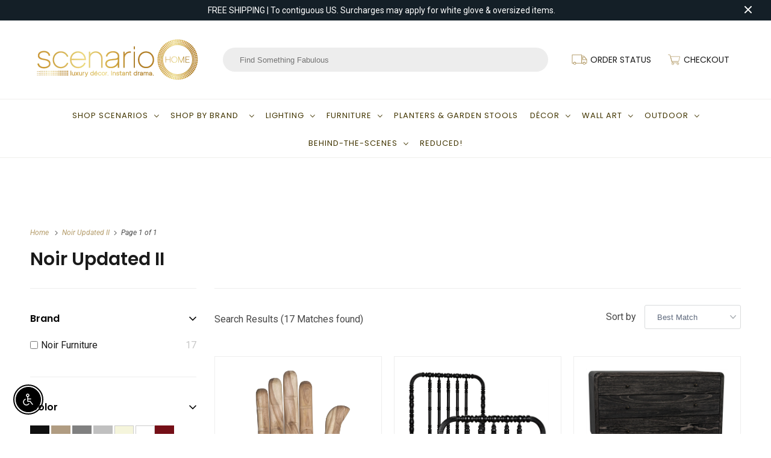

--- FILE ---
content_type: text/html; charset=utf-8
request_url: https://www.scenariohome.com/collections/noir-updated-ii
body_size: 39060
content:
<!DOCTYPE html>
<html lang="en">
  <head>
    <meta charset="utf-8">
    <meta http-equiv="cleartype" content="on">
    <meta name="robots" content="index,follow">

    
    <title>Noir Updated II - Scenario Home</title>

    

    

<meta name="author" content="Scenario Home">
<meta property="og:url" content="https://www.scenariohome.com/collections/noir-updated-ii">
<meta property="og:site_name" content="Scenario Home">




  <meta property="og:type" content="product.group">
  <meta property="og:title" content="Noir Updated II">
  
    
  <meta property="og:image" content="https://www.scenariohome.com/cdn/shopifycloud/storefront/assets/no-image-2048-a2addb12_600x600.gif">
  <meta property="og:image:secure_url" content="https://www.scenariohome.com/cdn/shopifycloud/storefront/assets/no-image-2048-a2addb12_600x600.gif">
  <meta property="og:image:width" content="">
  <meta property="og:image:height" content="">
  <meta property="og:image:alt" content="">

  
  
    
    <meta property="og:image" content="http://www.scenariohome.com/cdn/shop/products/GTAB343MB_lg_600x.jpg?v=1573645792">
    <meta property="og:image:secure_url" content="https://www.scenariohome.com/cdn/shop/products/GTAB343MB_lg_600x.jpg?v=1573645792">
    






  <meta name="twitter:site" content="@scenariohome">

<meta name="twitter:card" content="summary">



    
    

    <!-- Mobile Specific Metas -->
    <meta name="HandheldFriendly" content="True">
    <meta name="MobileOptimized" content="320">
    <meta name="viewport" content="width=device-width,initial-scale=1">
    <meta name="theme-color" content="#ffffff">

    <!-- Stylesheets for Responsive 7.1.5 -->
    <link href="//www.scenariohome.com/cdn/shop/t/34/assets/styles.scss.css?v=157028562828841852701763928482" rel="stylesheet" type="text/css" media="all" />

    <!-- CUSTOM CSS --> 
    <link href="//www.scenariohome.com/cdn/shop/t/34/assets/flex-styles.css?v=146433308594967930881679126679" rel="stylesheet" type="text/css" media="all" />  
    <link href="//www.scenariohome.com/cdn/shop/t/34/assets/custom-styles.css?v=78690118260784649991684160523" rel="stylesheet" type="text/css" media="all" />  
     
    

    <!-- Icons -->
    
      <link rel="shortcut icon" type="image/x-icon" href="//www.scenariohome.com/cdn/shop/t/34/assets/favicon.png?v=43689012573463023581679126679">
    
      <link rel="canonical" href="https://www.scenariohome.com/collections/noir-updated-ii" />

    

    <script src="//www.scenariohome.com/cdn/shop/t/34/assets/app.js?v=37846423102952620641679126679" type="text/javascript"></script>
    <script>window.performance && window.performance.mark && window.performance.mark('shopify.content_for_header.start');</script><meta id="shopify-digital-wallet" name="shopify-digital-wallet" content="/1925276/digital_wallets/dialog">
<meta name="shopify-checkout-api-token" content="16d31101db7976a1052807cddce66331">
<meta id="in-context-paypal-metadata" data-shop-id="1925276" data-venmo-supported="true" data-environment="production" data-locale="en_US" data-paypal-v4="true" data-currency="USD">
<link rel="alternate" type="application/atom+xml" title="Feed" href="/collections/noir-updated-ii.atom" />
<link rel="alternate" type="application/json+oembed" href="https://www.scenariohome.com/collections/noir-updated-ii.oembed">
<script async="async" src="/checkouts/internal/preloads.js?locale=en-US"></script>
<link rel="preconnect" href="https://shop.app" crossorigin="anonymous">
<script async="async" src="https://shop.app/checkouts/internal/preloads.js?locale=en-US&shop_id=1925276" crossorigin="anonymous"></script>
<script id="apple-pay-shop-capabilities" type="application/json">{"shopId":1925276,"countryCode":"US","currencyCode":"USD","merchantCapabilities":["supports3DS"],"merchantId":"gid:\/\/shopify\/Shop\/1925276","merchantName":"Scenario Home","requiredBillingContactFields":["postalAddress","email","phone"],"requiredShippingContactFields":["postalAddress","email","phone"],"shippingType":"shipping","supportedNetworks":["visa","masterCard","amex","discover","elo","jcb"],"total":{"type":"pending","label":"Scenario Home","amount":"1.00"},"shopifyPaymentsEnabled":true,"supportsSubscriptions":true}</script>
<script id="shopify-features" type="application/json">{"accessToken":"16d31101db7976a1052807cddce66331","betas":["rich-media-storefront-analytics"],"domain":"www.scenariohome.com","predictiveSearch":true,"shopId":1925276,"locale":"en"}</script>
<script>var Shopify = Shopify || {};
Shopify.shop = "scenariohome.myshopify.com";
Shopify.locale = "en";
Shopify.currency = {"active":"USD","rate":"1.0"};
Shopify.country = "US";
Shopify.theme = {"name":"Scenario Home - Search Mobile","id":125583949939,"schema_name":"Responsive","schema_version":"7.1.5","theme_store_id":null,"role":"main"};
Shopify.theme.handle = "null";
Shopify.theme.style = {"id":null,"handle":null};
Shopify.cdnHost = "www.scenariohome.com/cdn";
Shopify.routes = Shopify.routes || {};
Shopify.routes.root = "/";</script>
<script type="module">!function(o){(o.Shopify=o.Shopify||{}).modules=!0}(window);</script>
<script>!function(o){function n(){var o=[];function n(){o.push(Array.prototype.slice.apply(arguments))}return n.q=o,n}var t=o.Shopify=o.Shopify||{};t.loadFeatures=n(),t.autoloadFeatures=n()}(window);</script>
<script>
  window.ShopifyPay = window.ShopifyPay || {};
  window.ShopifyPay.apiHost = "shop.app\/pay";
  window.ShopifyPay.redirectState = null;
</script>
<script id="shop-js-analytics" type="application/json">{"pageType":"collection"}</script>
<script defer="defer" async type="module" src="//www.scenariohome.com/cdn/shopifycloud/shop-js/modules/v2/client.init-shop-cart-sync_IZsNAliE.en.esm.js"></script>
<script defer="defer" async type="module" src="//www.scenariohome.com/cdn/shopifycloud/shop-js/modules/v2/chunk.common_0OUaOowp.esm.js"></script>
<script type="module">
  await import("//www.scenariohome.com/cdn/shopifycloud/shop-js/modules/v2/client.init-shop-cart-sync_IZsNAliE.en.esm.js");
await import("//www.scenariohome.com/cdn/shopifycloud/shop-js/modules/v2/chunk.common_0OUaOowp.esm.js");

  window.Shopify.SignInWithShop?.initShopCartSync?.({"fedCMEnabled":true,"windoidEnabled":true});

</script>
<script>
  window.Shopify = window.Shopify || {};
  if (!window.Shopify.featureAssets) window.Shopify.featureAssets = {};
  window.Shopify.featureAssets['shop-js'] = {"shop-cart-sync":["modules/v2/client.shop-cart-sync_DLOhI_0X.en.esm.js","modules/v2/chunk.common_0OUaOowp.esm.js"],"init-fed-cm":["modules/v2/client.init-fed-cm_C6YtU0w6.en.esm.js","modules/v2/chunk.common_0OUaOowp.esm.js"],"shop-button":["modules/v2/client.shop-button_BCMx7GTG.en.esm.js","modules/v2/chunk.common_0OUaOowp.esm.js"],"shop-cash-offers":["modules/v2/client.shop-cash-offers_BT26qb5j.en.esm.js","modules/v2/chunk.common_0OUaOowp.esm.js","modules/v2/chunk.modal_CGo_dVj3.esm.js"],"init-windoid":["modules/v2/client.init-windoid_B9PkRMql.en.esm.js","modules/v2/chunk.common_0OUaOowp.esm.js"],"init-shop-email-lookup-coordinator":["modules/v2/client.init-shop-email-lookup-coordinator_DZkqjsbU.en.esm.js","modules/v2/chunk.common_0OUaOowp.esm.js"],"shop-toast-manager":["modules/v2/client.shop-toast-manager_Di2EnuM7.en.esm.js","modules/v2/chunk.common_0OUaOowp.esm.js"],"shop-login-button":["modules/v2/client.shop-login-button_BtqW_SIO.en.esm.js","modules/v2/chunk.common_0OUaOowp.esm.js","modules/v2/chunk.modal_CGo_dVj3.esm.js"],"avatar":["modules/v2/client.avatar_BTnouDA3.en.esm.js"],"pay-button":["modules/v2/client.pay-button_CWa-C9R1.en.esm.js","modules/v2/chunk.common_0OUaOowp.esm.js"],"init-shop-cart-sync":["modules/v2/client.init-shop-cart-sync_IZsNAliE.en.esm.js","modules/v2/chunk.common_0OUaOowp.esm.js"],"init-customer-accounts":["modules/v2/client.init-customer-accounts_DenGwJTU.en.esm.js","modules/v2/client.shop-login-button_BtqW_SIO.en.esm.js","modules/v2/chunk.common_0OUaOowp.esm.js","modules/v2/chunk.modal_CGo_dVj3.esm.js"],"init-shop-for-new-customer-accounts":["modules/v2/client.init-shop-for-new-customer-accounts_JdHXxpS9.en.esm.js","modules/v2/client.shop-login-button_BtqW_SIO.en.esm.js","modules/v2/chunk.common_0OUaOowp.esm.js","modules/v2/chunk.modal_CGo_dVj3.esm.js"],"init-customer-accounts-sign-up":["modules/v2/client.init-customer-accounts-sign-up_D6__K_p8.en.esm.js","modules/v2/client.shop-login-button_BtqW_SIO.en.esm.js","modules/v2/chunk.common_0OUaOowp.esm.js","modules/v2/chunk.modal_CGo_dVj3.esm.js"],"checkout-modal":["modules/v2/client.checkout-modal_C_ZQDY6s.en.esm.js","modules/v2/chunk.common_0OUaOowp.esm.js","modules/v2/chunk.modal_CGo_dVj3.esm.js"],"shop-follow-button":["modules/v2/client.shop-follow-button_XetIsj8l.en.esm.js","modules/v2/chunk.common_0OUaOowp.esm.js","modules/v2/chunk.modal_CGo_dVj3.esm.js"],"lead-capture":["modules/v2/client.lead-capture_DvA72MRN.en.esm.js","modules/v2/chunk.common_0OUaOowp.esm.js","modules/v2/chunk.modal_CGo_dVj3.esm.js"],"shop-login":["modules/v2/client.shop-login_ClXNxyh6.en.esm.js","modules/v2/chunk.common_0OUaOowp.esm.js","modules/v2/chunk.modal_CGo_dVj3.esm.js"],"payment-terms":["modules/v2/client.payment-terms_CNlwjfZz.en.esm.js","modules/v2/chunk.common_0OUaOowp.esm.js","modules/v2/chunk.modal_CGo_dVj3.esm.js"]};
</script>
<script>(function() {
  var isLoaded = false;
  function asyncLoad() {
    if (isLoaded) return;
    isLoaded = true;
    var urls = ["https:\/\/orderstatus.w3apps.co\/js\/orderlookup.js?shop=scenariohome.myshopify.com","https:\/\/files-shpf.uc-lab.com\/productfees\/source.js?mw_productfees_t=1579873855\u0026shop=scenariohome.myshopify.com","https:\/\/chimpstatic.com\/mcjs-connected\/js\/users\/dde0933c98136411b52a5c2c0\/56472e4c2d3864bf31025217c.js?shop=scenariohome.myshopify.com","https:\/\/chimpstatic.com\/mcjs-connected\/js\/users\/dde0933c98136411b52a5c2c0\/49ef2b4c84c00964d995c6b79.js?shop=scenariohome.myshopify.com","https:\/\/cdn.productcustomizer.com\/storefront\/production-product-customizer-v2.js?shop=scenariohome.myshopify.com","https:\/\/d10lpsik1i8c69.cloudfront.net\/w.js?shop=scenariohome.myshopify.com","https:\/\/productoptions.w3apps.co\/js\/options.js?shop=scenariohome.myshopify.com","https:\/\/cdn.nfcube.com\/51bba7392a6d29de1ddad314e8669843.js?shop=scenariohome.myshopify.com","https:\/\/d18eg7dreypte5.cloudfront.net\/browse-abandonment\/smsbump_timer.js?shop=scenariohome.myshopify.com","\/\/cdn.shopify.com\/proxy\/4f2eca11d7215093d59f70043707bb402e72e58ecfe4c80edd54dd78ef08d04f\/forms-akamai.smsbump.com\/868069\/form_368073.js?ver=1747843846\u0026shop=scenariohome.myshopify.com\u0026sp-cache-control=cHVibGljLCBtYXgtYWdlPTkwMA"];
    for (var i = 0; i < urls.length; i++) {
      var s = document.createElement('script');
      s.type = 'text/javascript';
      s.async = true;
      s.src = urls[i];
      var x = document.getElementsByTagName('script')[0];
      x.parentNode.insertBefore(s, x);
    }
  };
  if(window.attachEvent) {
    window.attachEvent('onload', asyncLoad);
  } else {
    window.addEventListener('load', asyncLoad, false);
  }
})();</script>
<script id="__st">var __st={"a":1925276,"offset":-21600,"reqid":"dbf0b092-9595-4d86-b1d4-33a7994e9603-1768358482","pageurl":"www.scenariohome.com\/collections\/noir-updated-ii","u":"ec5294b38d66","p":"collection","rtyp":"collection","rid":156107407475};</script>
<script>window.ShopifyPaypalV4VisibilityTracking = true;</script>
<script id="captcha-bootstrap">!function(){'use strict';const t='contact',e='account',n='new_comment',o=[[t,t],['blogs',n],['comments',n],[t,'customer']],c=[[e,'customer_login'],[e,'guest_login'],[e,'recover_customer_password'],[e,'create_customer']],r=t=>t.map((([t,e])=>`form[action*='/${t}']:not([data-nocaptcha='true']) input[name='form_type'][value='${e}']`)).join(','),a=t=>()=>t?[...document.querySelectorAll(t)].map((t=>t.form)):[];function s(){const t=[...o],e=r(t);return a(e)}const i='password',u='form_key',d=['recaptcha-v3-token','g-recaptcha-response','h-captcha-response',i],f=()=>{try{return window.sessionStorage}catch{return}},m='__shopify_v',_=t=>t.elements[u];function p(t,e,n=!1){try{const o=window.sessionStorage,c=JSON.parse(o.getItem(e)),{data:r}=function(t){const{data:e,action:n}=t;return t[m]||n?{data:e,action:n}:{data:t,action:n}}(c);for(const[e,n]of Object.entries(r))t.elements[e]&&(t.elements[e].value=n);n&&o.removeItem(e)}catch(o){console.error('form repopulation failed',{error:o})}}const l='form_type',E='cptcha';function T(t){t.dataset[E]=!0}const w=window,h=w.document,L='Shopify',v='ce_forms',y='captcha';let A=!1;((t,e)=>{const n=(g='f06e6c50-85a8-45c8-87d0-21a2b65856fe',I='https://cdn.shopify.com/shopifycloud/storefront-forms-hcaptcha/ce_storefront_forms_captcha_hcaptcha.v1.5.2.iife.js',D={infoText:'Protected by hCaptcha',privacyText:'Privacy',termsText:'Terms'},(t,e,n)=>{const o=w[L][v],c=o.bindForm;if(c)return c(t,g,e,D).then(n);var r;o.q.push([[t,g,e,D],n]),r=I,A||(h.body.append(Object.assign(h.createElement('script'),{id:'captcha-provider',async:!0,src:r})),A=!0)});var g,I,D;w[L]=w[L]||{},w[L][v]=w[L][v]||{},w[L][v].q=[],w[L][y]=w[L][y]||{},w[L][y].protect=function(t,e){n(t,void 0,e),T(t)},Object.freeze(w[L][y]),function(t,e,n,w,h,L){const[v,y,A,g]=function(t,e,n){const i=e?o:[],u=t?c:[],d=[...i,...u],f=r(d),m=r(i),_=r(d.filter((([t,e])=>n.includes(e))));return[a(f),a(m),a(_),s()]}(w,h,L),I=t=>{const e=t.target;return e instanceof HTMLFormElement?e:e&&e.form},D=t=>v().includes(t);t.addEventListener('submit',(t=>{const e=I(t);if(!e)return;const n=D(e)&&!e.dataset.hcaptchaBound&&!e.dataset.recaptchaBound,o=_(e),c=g().includes(e)&&(!o||!o.value);(n||c)&&t.preventDefault(),c&&!n&&(function(t){try{if(!f())return;!function(t){const e=f();if(!e)return;const n=_(t);if(!n)return;const o=n.value;o&&e.removeItem(o)}(t);const e=Array.from(Array(32),(()=>Math.random().toString(36)[2])).join('');!function(t,e){_(t)||t.append(Object.assign(document.createElement('input'),{type:'hidden',name:u})),t.elements[u].value=e}(t,e),function(t,e){const n=f();if(!n)return;const o=[...t.querySelectorAll(`input[type='${i}']`)].map((({name:t})=>t)),c=[...d,...o],r={};for(const[a,s]of new FormData(t).entries())c.includes(a)||(r[a]=s);n.setItem(e,JSON.stringify({[m]:1,action:t.action,data:r}))}(t,e)}catch(e){console.error('failed to persist form',e)}}(e),e.submit())}));const S=(t,e)=>{t&&!t.dataset[E]&&(n(t,e.some((e=>e===t))),T(t))};for(const o of['focusin','change'])t.addEventListener(o,(t=>{const e=I(t);D(e)&&S(e,y())}));const B=e.get('form_key'),M=e.get(l),P=B&&M;t.addEventListener('DOMContentLoaded',(()=>{const t=y();if(P)for(const e of t)e.elements[l].value===M&&p(e,B);[...new Set([...A(),...v().filter((t=>'true'===t.dataset.shopifyCaptcha))])].forEach((e=>S(e,t)))}))}(h,new URLSearchParams(w.location.search),n,t,e,['guest_login'])})(!0,!0)}();</script>
<script integrity="sha256-4kQ18oKyAcykRKYeNunJcIwy7WH5gtpwJnB7kiuLZ1E=" data-source-attribution="shopify.loadfeatures" defer="defer" src="//www.scenariohome.com/cdn/shopifycloud/storefront/assets/storefront/load_feature-a0a9edcb.js" crossorigin="anonymous"></script>
<script crossorigin="anonymous" defer="defer" src="//www.scenariohome.com/cdn/shopifycloud/storefront/assets/shopify_pay/storefront-65b4c6d7.js?v=20250812"></script>
<script data-source-attribution="shopify.dynamic_checkout.dynamic.init">var Shopify=Shopify||{};Shopify.PaymentButton=Shopify.PaymentButton||{isStorefrontPortableWallets:!0,init:function(){window.Shopify.PaymentButton.init=function(){};var t=document.createElement("script");t.src="https://www.scenariohome.com/cdn/shopifycloud/portable-wallets/latest/portable-wallets.en.js",t.type="module",document.head.appendChild(t)}};
</script>
<script data-source-attribution="shopify.dynamic_checkout.buyer_consent">
  function portableWalletsHideBuyerConsent(e){var t=document.getElementById("shopify-buyer-consent"),n=document.getElementById("shopify-subscription-policy-button");t&&n&&(t.classList.add("hidden"),t.setAttribute("aria-hidden","true"),n.removeEventListener("click",e))}function portableWalletsShowBuyerConsent(e){var t=document.getElementById("shopify-buyer-consent"),n=document.getElementById("shopify-subscription-policy-button");t&&n&&(t.classList.remove("hidden"),t.removeAttribute("aria-hidden"),n.addEventListener("click",e))}window.Shopify?.PaymentButton&&(window.Shopify.PaymentButton.hideBuyerConsent=portableWalletsHideBuyerConsent,window.Shopify.PaymentButton.showBuyerConsent=portableWalletsShowBuyerConsent);
</script>
<script data-source-attribution="shopify.dynamic_checkout.cart.bootstrap">document.addEventListener("DOMContentLoaded",(function(){function t(){return document.querySelector("shopify-accelerated-checkout-cart, shopify-accelerated-checkout")}if(t())Shopify.PaymentButton.init();else{new MutationObserver((function(e,n){t()&&(Shopify.PaymentButton.init(),n.disconnect())})).observe(document.body,{childList:!0,subtree:!0})}}));
</script>
<link id="shopify-accelerated-checkout-styles" rel="stylesheet" media="screen" href="https://www.scenariohome.com/cdn/shopifycloud/portable-wallets/latest/accelerated-checkout-backwards-compat.css" crossorigin="anonymous">
<style id="shopify-accelerated-checkout-cart">
        #shopify-buyer-consent {
  margin-top: 1em;
  display: inline-block;
  width: 100%;
}

#shopify-buyer-consent.hidden {
  display: none;
}

#shopify-subscription-policy-button {
  background: none;
  border: none;
  padding: 0;
  text-decoration: underline;
  font-size: inherit;
  cursor: pointer;
}

#shopify-subscription-policy-button::before {
  box-shadow: none;
}

      </style>

<script>window.performance && window.performance.mark && window.performance.mark('shopify.content_for_header.end');</script>
<script type="text/javascript">window.moneyFormat = "${{amount}}";
    window.globoAlsoBoughtMoneyFormat = "${{amount}}";
    window.shopCurrency = "USD";
    window.curCurrency = "USD";
    window.assetsUrl = '//www.scenariohome.com/cdn/shop/t/34/assets/';
    window.globoAlsoBoughtRootUrl = '';
  </script>
  <link href="//www.scenariohome.com/cdn/shop/t/34/assets/globo.alsobought.css?v=81540125987840952211679126679" rel="stylesheet" type="text/css" media="all" />  <script src="//www.scenariohome.com/cdn/shop/t/34/assets/globo.alsobought.js?v=81593474027395265421679126679" data-instant-track type="text/javascript"></script>
  <script data-instant-track>
    var globoAlsoBought = new globoAlsoBought({
      apiUrl: "https://related-products.globosoftware.net/api",
      shop: "scenariohome.myshopify.com",
      domain: "www.scenariohome.com",
      view_name: 'globo.related',
      cart_properties_name: 'utm_source',
      cart_properties_value: 'globoRelatedProducts',
      manualRecommendations: {},
      discount: false,
      hidewatermark: false,
      redirect: true,
      exclude_tags: [],
      carousel_items: 6,
      carousel_autoplay: false,
      productBoughtTogether: {
        enable: false,
        limit: 10,
        random: false,
        template: 2,
        thisItem: true,
        conditions: ["vendor","type","collection","tags","global"]
      },
      productRelated: {
        enable: true,
        limit: 10,
        random: false,
        template: 1,
        thisItem: false,
        conditions: ["type"]
      },
      cart: {
        enable: false,
        limit: 10,
        random: false,
        template: 3,
        conditions: ["tags","global"],
        products: []
      },no_image_url: "https://cdn.shopify.com/s/images/admin/no-image-large.gif"
    });
  </script>
  <script src="//www.scenariohome.com/cdn/shop/t/34/assets/globo.alsobought.data.js?v=15438297266392056291679126679" data-instant-track type="text/javascript"></script>
  

    <noscript>
      <style>
        .slides > li:first-child {display: block;}
        .image__fallback {
          width: 100vw;
          display: block !important;
          max-width: 100vw !important;
          margin-bottom: 0;
        }
        .no-js-only {
          display: inherit !important;
        }
        .icon-cart.cart-button {
          display: none;
        }
        .lazyload {
          opacity: 1;
          -webkit-filter: blur(0);
          filter: blur(0);
        }
        .animate_right,
        .animate_left,
        .animate_up,
        .animate_down {
          opacity: 1;
        }
        .flexslider .slides>li {
          display: block;
        }
        .product_section .product_form {
          opacity: 1;
        }
        .multi_select,
        form .select {
          display: block !important;
        }
        .swatch_options {
          display: none;
        }
      </style>
    </noscript>
  <link href="//www.scenariohome.com/cdn/shop/t/34/assets/shopstorm-apps.scss.css?v=78195829596500560511679126679" rel="stylesheet" type="text/css" media="all" />
  <script async src="https://cdn.productcustomizer.com/storefront/production-product-customizer-v2.js?shop=scenariohome.myshopify.com" type="text/javascript"></script>
    
    
    <!-- Affirm -->
<script>
_affirm_config = {
   public_api_key:  "QNCPY6HT517SX46G",
   script:          "https://cdn1.affirm.com/js/v2/affirm.js"
};
(function(l,g,m,e,a,f,b){var d,c=l[m]||{},h=document.createElement(f),n=document.getElementsByTagName(f)[0],k=function(a,b,c){return function(){a[b]._.push([c,arguments])}};c[e]=k(c,e,"set");d=c[e];c[a]={};c[a]._=[];d._=[];c[a][b]=k(c,a,b);a=0;for(b="set add save post open empty reset on off trigger ready setProduct".split(" ");a<b.length;a++)d[b[a]]=k(c,e,b[a]);a=0;for(b=["get","token","url","items"];a<b.length;a++)d[b[a]]=function(){};h.async=!0;h.src=g[f];n.parentNode.insertBefore(h,n);delete g[f];d(g);l[m]=c})(window,_affirm_config,"affirm","checkout","ui","script","ready");
// Use your live public API Key and https://cdn1.affirm.com/js/v2/affirm.js script to point to Affirm production environment.
</script>
<!-- End Affirm -->

    
    
    
<!-- Begin Pinterest Tag -->
<script>
!function(e){if(!window.pintrk){window.pintrk=function()
{window.pintrk.queue.push(Array.prototype.slice.call(arguments))};var
n=window.pintrk;n.queue=[],n.version="3.0";var
t=document.createElement("script");t.async=!0,t.src=e;var
r=document.getElementsByTagName("script")[0];r.parentNode.insertBefore(t,r)}}
("https://s.pinimg.com/ct/core.js");

pintrk('load','2618386605688', { em: '', });
pintrk('page');
</script>

<!-- Pinterest Events -->
<script>

/*addtocart event*/
function pinATC(){
if ((/\/products\//.test(location.host+location.pathname) == true)&& document.querySelectorAll('.add_to_cart')) {
var ATCbutton = document.querySelectorAll('.add_to_cart');
for (var i = 0; i < ATCbutton.length; i++) {
ATCbutton[i].addEventListener('click', function(){
pintrk('track', 'addtocart',{
np: 'generator',
value: 'varPlaceholder',
order_quantity: 'varPlaceholder',
currency: 'varPlaceholder',
line_items: [{
product_name: 'varPlaceholder',
product_id: 'varPlaceholder',
product_category: 'varPlaceholder',
}]
})})}}}

document.readyState == 'complete' ? pinATC():window.addEventListener('load', pinATC);
</script>
<!-- End Pinterest Tag -->

    
<!-- "snippets/hulkcode_common.liquid" was not rendered, the associated app was uninstalled --><script src="https://cdn.shopify.com/extensions/c30e4ac6-345d-4593-9831-70a50aedb130/codeinspire-accessibility-tool-13/assets/sa-widget.js" type="text/javascript" defer="defer"></script>
<link href="https://monorail-edge.shopifysvc.com" rel="dns-prefetch">
<script>(function(){if ("sendBeacon" in navigator && "performance" in window) {try {var session_token_from_headers = performance.getEntriesByType('navigation')[0].serverTiming.find(x => x.name == '_s').description;} catch {var session_token_from_headers = undefined;}var session_cookie_matches = document.cookie.match(/_shopify_s=([^;]*)/);var session_token_from_cookie = session_cookie_matches && session_cookie_matches.length === 2 ? session_cookie_matches[1] : "";var session_token = session_token_from_headers || session_token_from_cookie || "";function handle_abandonment_event(e) {var entries = performance.getEntries().filter(function(entry) {return /monorail-edge.shopifysvc.com/.test(entry.name);});if (!window.abandonment_tracked && entries.length === 0) {window.abandonment_tracked = true;var currentMs = Date.now();var navigation_start = performance.timing.navigationStart;var payload = {shop_id: 1925276,url: window.location.href,navigation_start,duration: currentMs - navigation_start,session_token,page_type: "collection"};window.navigator.sendBeacon("https://monorail-edge.shopifysvc.com/v1/produce", JSON.stringify({schema_id: "online_store_buyer_site_abandonment/1.1",payload: payload,metadata: {event_created_at_ms: currentMs,event_sent_at_ms: currentMs}}));}}window.addEventListener('pagehide', handle_abandonment_event);}}());</script>
<script id="web-pixels-manager-setup">(function e(e,d,r,n,o){if(void 0===o&&(o={}),!Boolean(null===(a=null===(i=window.Shopify)||void 0===i?void 0:i.analytics)||void 0===a?void 0:a.replayQueue)){var i,a;window.Shopify=window.Shopify||{};var t=window.Shopify;t.analytics=t.analytics||{};var s=t.analytics;s.replayQueue=[],s.publish=function(e,d,r){return s.replayQueue.push([e,d,r]),!0};try{self.performance.mark("wpm:start")}catch(e){}var l=function(){var e={modern:/Edge?\/(1{2}[4-9]|1[2-9]\d|[2-9]\d{2}|\d{4,})\.\d+(\.\d+|)|Firefox\/(1{2}[4-9]|1[2-9]\d|[2-9]\d{2}|\d{4,})\.\d+(\.\d+|)|Chrom(ium|e)\/(9{2}|\d{3,})\.\d+(\.\d+|)|(Maci|X1{2}).+ Version\/(15\.\d+|(1[6-9]|[2-9]\d|\d{3,})\.\d+)([,.]\d+|)( \(\w+\)|)( Mobile\/\w+|) Safari\/|Chrome.+OPR\/(9{2}|\d{3,})\.\d+\.\d+|(CPU[ +]OS|iPhone[ +]OS|CPU[ +]iPhone|CPU IPhone OS|CPU iPad OS)[ +]+(15[._]\d+|(1[6-9]|[2-9]\d|\d{3,})[._]\d+)([._]\d+|)|Android:?[ /-](13[3-9]|1[4-9]\d|[2-9]\d{2}|\d{4,})(\.\d+|)(\.\d+|)|Android.+Firefox\/(13[5-9]|1[4-9]\d|[2-9]\d{2}|\d{4,})\.\d+(\.\d+|)|Android.+Chrom(ium|e)\/(13[3-9]|1[4-9]\d|[2-9]\d{2}|\d{4,})\.\d+(\.\d+|)|SamsungBrowser\/([2-9]\d|\d{3,})\.\d+/,legacy:/Edge?\/(1[6-9]|[2-9]\d|\d{3,})\.\d+(\.\d+|)|Firefox\/(5[4-9]|[6-9]\d|\d{3,})\.\d+(\.\d+|)|Chrom(ium|e)\/(5[1-9]|[6-9]\d|\d{3,})\.\d+(\.\d+|)([\d.]+$|.*Safari\/(?![\d.]+ Edge\/[\d.]+$))|(Maci|X1{2}).+ Version\/(10\.\d+|(1[1-9]|[2-9]\d|\d{3,})\.\d+)([,.]\d+|)( \(\w+\)|)( Mobile\/\w+|) Safari\/|Chrome.+OPR\/(3[89]|[4-9]\d|\d{3,})\.\d+\.\d+|(CPU[ +]OS|iPhone[ +]OS|CPU[ +]iPhone|CPU IPhone OS|CPU iPad OS)[ +]+(10[._]\d+|(1[1-9]|[2-9]\d|\d{3,})[._]\d+)([._]\d+|)|Android:?[ /-](13[3-9]|1[4-9]\d|[2-9]\d{2}|\d{4,})(\.\d+|)(\.\d+|)|Mobile Safari.+OPR\/([89]\d|\d{3,})\.\d+\.\d+|Android.+Firefox\/(13[5-9]|1[4-9]\d|[2-9]\d{2}|\d{4,})\.\d+(\.\d+|)|Android.+Chrom(ium|e)\/(13[3-9]|1[4-9]\d|[2-9]\d{2}|\d{4,})\.\d+(\.\d+|)|Android.+(UC? ?Browser|UCWEB|U3)[ /]?(15\.([5-9]|\d{2,})|(1[6-9]|[2-9]\d|\d{3,})\.\d+)\.\d+|SamsungBrowser\/(5\.\d+|([6-9]|\d{2,})\.\d+)|Android.+MQ{2}Browser\/(14(\.(9|\d{2,})|)|(1[5-9]|[2-9]\d|\d{3,})(\.\d+|))(\.\d+|)|K[Aa][Ii]OS\/(3\.\d+|([4-9]|\d{2,})\.\d+)(\.\d+|)/},d=e.modern,r=e.legacy,n=navigator.userAgent;return n.match(d)?"modern":n.match(r)?"legacy":"unknown"}(),u="modern"===l?"modern":"legacy",c=(null!=n?n:{modern:"",legacy:""})[u],f=function(e){return[e.baseUrl,"/wpm","/b",e.hashVersion,"modern"===e.buildTarget?"m":"l",".js"].join("")}({baseUrl:d,hashVersion:r,buildTarget:u}),m=function(e){var d=e.version,r=e.bundleTarget,n=e.surface,o=e.pageUrl,i=e.monorailEndpoint;return{emit:function(e){var a=e.status,t=e.errorMsg,s=(new Date).getTime(),l=JSON.stringify({metadata:{event_sent_at_ms:s},events:[{schema_id:"web_pixels_manager_load/3.1",payload:{version:d,bundle_target:r,page_url:o,status:a,surface:n,error_msg:t},metadata:{event_created_at_ms:s}}]});if(!i)return console&&console.warn&&console.warn("[Web Pixels Manager] No Monorail endpoint provided, skipping logging."),!1;try{return self.navigator.sendBeacon.bind(self.navigator)(i,l)}catch(e){}var u=new XMLHttpRequest;try{return u.open("POST",i,!0),u.setRequestHeader("Content-Type","text/plain"),u.send(l),!0}catch(e){return console&&console.warn&&console.warn("[Web Pixels Manager] Got an unhandled error while logging to Monorail."),!1}}}}({version:r,bundleTarget:l,surface:e.surface,pageUrl:self.location.href,monorailEndpoint:e.monorailEndpoint});try{o.browserTarget=l,function(e){var d=e.src,r=e.async,n=void 0===r||r,o=e.onload,i=e.onerror,a=e.sri,t=e.scriptDataAttributes,s=void 0===t?{}:t,l=document.createElement("script"),u=document.querySelector("head"),c=document.querySelector("body");if(l.async=n,l.src=d,a&&(l.integrity=a,l.crossOrigin="anonymous"),s)for(var f in s)if(Object.prototype.hasOwnProperty.call(s,f))try{l.dataset[f]=s[f]}catch(e){}if(o&&l.addEventListener("load",o),i&&l.addEventListener("error",i),u)u.appendChild(l);else{if(!c)throw new Error("Did not find a head or body element to append the script");c.appendChild(l)}}({src:f,async:!0,onload:function(){if(!function(){var e,d;return Boolean(null===(d=null===(e=window.Shopify)||void 0===e?void 0:e.analytics)||void 0===d?void 0:d.initialized)}()){var d=window.webPixelsManager.init(e)||void 0;if(d){var r=window.Shopify.analytics;r.replayQueue.forEach((function(e){var r=e[0],n=e[1],o=e[2];d.publishCustomEvent(r,n,o)})),r.replayQueue=[],r.publish=d.publishCustomEvent,r.visitor=d.visitor,r.initialized=!0}}},onerror:function(){return m.emit({status:"failed",errorMsg:"".concat(f," has failed to load")})},sri:function(e){var d=/^sha384-[A-Za-z0-9+/=]+$/;return"string"==typeof e&&d.test(e)}(c)?c:"",scriptDataAttributes:o}),m.emit({status:"loading"})}catch(e){m.emit({status:"failed",errorMsg:(null==e?void 0:e.message)||"Unknown error"})}}})({shopId: 1925276,storefrontBaseUrl: "https://www.scenariohome.com",extensionsBaseUrl: "https://extensions.shopifycdn.com/cdn/shopifycloud/web-pixels-manager",monorailEndpoint: "https://monorail-edge.shopifysvc.com/unstable/produce_batch",surface: "storefront-renderer",enabledBetaFlags: ["2dca8a86","a0d5f9d2"],webPixelsConfigList: [{"id":"701857907","configuration":"{\"store\":\"scenariohome.myshopify.com\"}","eventPayloadVersion":"v1","runtimeContext":"STRICT","scriptVersion":"8450b52b59e80bfb2255f1e069ee1acd","type":"APP","apiClientId":740217,"privacyPurposes":["ANALYTICS","MARKETING","SALE_OF_DATA"],"dataSharingAdjustments":{"protectedCustomerApprovalScopes":["read_customer_address","read_customer_email","read_customer_name","read_customer_personal_data","read_customer_phone"]}},{"id":"145916019","configuration":"{\"pixel_id\":\"476014637047344\",\"pixel_type\":\"facebook_pixel\",\"metaapp_system_user_token\":\"-\"}","eventPayloadVersion":"v1","runtimeContext":"OPEN","scriptVersion":"ca16bc87fe92b6042fbaa3acc2fbdaa6","type":"APP","apiClientId":2329312,"privacyPurposes":["ANALYTICS","MARKETING","SALE_OF_DATA"],"dataSharingAdjustments":{"protectedCustomerApprovalScopes":["read_customer_address","read_customer_email","read_customer_name","read_customer_personal_data","read_customer_phone"]}},{"id":"77627507","configuration":"{\"tagID\":\"2618386605688\"}","eventPayloadVersion":"v1","runtimeContext":"STRICT","scriptVersion":"18031546ee651571ed29edbe71a3550b","type":"APP","apiClientId":3009811,"privacyPurposes":["ANALYTICS","MARKETING","SALE_OF_DATA"],"dataSharingAdjustments":{"protectedCustomerApprovalScopes":["read_customer_address","read_customer_email","read_customer_name","read_customer_personal_data","read_customer_phone"]}},{"id":"58654835","eventPayloadVersion":"v1","runtimeContext":"LAX","scriptVersion":"1","type":"CUSTOM","privacyPurposes":["MARKETING"],"name":"Meta pixel (migrated)"},{"id":"92536947","eventPayloadVersion":"v1","runtimeContext":"LAX","scriptVersion":"1","type":"CUSTOM","privacyPurposes":["ANALYTICS"],"name":"Google Analytics tag (migrated)"},{"id":"shopify-app-pixel","configuration":"{}","eventPayloadVersion":"v1","runtimeContext":"STRICT","scriptVersion":"0450","apiClientId":"shopify-pixel","type":"APP","privacyPurposes":["ANALYTICS","MARKETING"]},{"id":"shopify-custom-pixel","eventPayloadVersion":"v1","runtimeContext":"LAX","scriptVersion":"0450","apiClientId":"shopify-pixel","type":"CUSTOM","privacyPurposes":["ANALYTICS","MARKETING"]}],isMerchantRequest: false,initData: {"shop":{"name":"Scenario Home","paymentSettings":{"currencyCode":"USD"},"myshopifyDomain":"scenariohome.myshopify.com","countryCode":"US","storefrontUrl":"https:\/\/www.scenariohome.com"},"customer":null,"cart":null,"checkout":null,"productVariants":[],"purchasingCompany":null},},"https://www.scenariohome.com/cdn","7cecd0b6w90c54c6cpe92089d5m57a67346",{"modern":"","legacy":""},{"shopId":"1925276","storefrontBaseUrl":"https:\/\/www.scenariohome.com","extensionBaseUrl":"https:\/\/extensions.shopifycdn.com\/cdn\/shopifycloud\/web-pixels-manager","surface":"storefront-renderer","enabledBetaFlags":"[\"2dca8a86\", \"a0d5f9d2\"]","isMerchantRequest":"false","hashVersion":"7cecd0b6w90c54c6cpe92089d5m57a67346","publish":"custom","events":"[[\"page_viewed\",{}],[\"collection_viewed\",{\"collection\":{\"id\":\"156107407475\",\"title\":\"Noir Updated II\",\"productVariants\":[{\"price\":{\"amount\":1035.0,\"currencyCode\":\"USD\"},\"product\":{\"title\":\"Noir Cosmopolitan Metal \u0026 Quartz Side Table - Antique Brass\",\"vendor\":\"Noir Furniture\",\"id\":\"4337480040563\",\"untranslatedTitle\":\"Noir Cosmopolitan Metal \u0026 Quartz Side Table - Antique Brass\",\"url\":\"\/products\/noir-cosmopolitan-side-table-antique-brass-metal-and-quartz-gtab343mb\",\"type\":\"Furniture\"},\"id\":\"31110355714163\",\"image\":{\"src\":\"\/\/www.scenariohome.com\/cdn\/shop\/products\/GTAB343MB_lg.jpg?v=1573645792\"},\"sku\":\"NR-GTAB343MB\",\"title\":\"Default Title\",\"untranslatedTitle\":\"Default Title\"},{\"price\":{\"amount\":921.0,\"currencyCode\":\"USD\"},\"product\":{\"title\":\"Noir Cosmopolitan Metal \u0026 Marble Side Table - Black\",\"vendor\":\"Noir Furniture\",\"id\":\"4337479975027\",\"untranslatedTitle\":\"Noir Cosmopolitan Metal \u0026 Marble Side Table - Black\",\"url\":\"\/products\/noir-cosmopolitan-side-table-black-metal-with-marble-gtab343-ml\",\"type\":\"Furniture\"},\"id\":\"31110355648627\",\"image\":{\"src\":\"\/\/www.scenariohome.com\/cdn\/shop\/products\/GTAB343-ML_lg.jpg?v=1573645790\"},\"sku\":\"NR-GTAB343-ML\",\"title\":\"Default Title\",\"untranslatedTitle\":\"Default Title\"},{\"price\":{\"amount\":1094.0,\"currencyCode\":\"USD\"},\"product\":{\"title\":\"Noir Blair Metal Side Table - Metal\",\"vendor\":\"Noir Furniture\",\"id\":\"4337491738739\",\"untranslatedTitle\":\"Noir Blair Metal Side Table - Metal\",\"url\":\"\/products\/noir-blair-side-table-black-metal-gtab869mtb\",\"type\":\"Furniture\"},\"id\":\"31110371016819\",\"image\":{\"src\":\"\/\/www.scenariohome.com\/cdn\/shop\/products\/GTAB869MTB_lg.jpg?v=1573646213\"},\"sku\":\"NR-GTAB869MTB\",\"title\":\"Default Title\",\"untranslatedTitle\":\"Default Title\"},{\"price\":{\"amount\":1481.0,\"currencyCode\":\"USD\"},\"product\":{\"title\":\"Noir Comodo Side Table - Gold Teak\",\"vendor\":\"Noir Furniture\",\"id\":\"4337491476595\",\"untranslatedTitle\":\"Noir Comodo Side Table - Gold Teak\",\"url\":\"\/products\/noir-comodo-side-table-gold-teak-gtab863gt\",\"type\":\"Furniture\"},\"id\":\"31110370754675\",\"image\":{\"src\":\"\/\/www.scenariohome.com\/cdn\/shop\/products\/GTAB863GT_lg.jpg?v=1573646203\"},\"sku\":\"NR-GTAB863GT\",\"title\":\"Default Title\",\"untranslatedTitle\":\"Default Title\"},{\"price\":{\"amount\":1285.0,\"currencyCode\":\"USD\"},\"product\":{\"title\":\"Noir Cobus Marble Side Table\",\"vendor\":\"Noir Furniture\",\"id\":\"4337488199795\",\"untranslatedTitle\":\"Noir Cobus Marble Side Table\",\"url\":\"\/products\/noir-cobus-side-table-black-metal-with-white-stone-gtab775mtb\",\"type\":\"Furniture\"},\"id\":\"31110367117427\",\"image\":{\"src\":\"\/\/www.scenariohome.com\/cdn\/shop\/products\/GTAB775MTB_lg.jpg?v=1573646080\"},\"sku\":\"NR-GTAB775MTB\",\"title\":\"Default Title\",\"untranslatedTitle\":\"Default Title\"},{\"price\":{\"amount\":653.0,\"currencyCode\":\"USD\"},\"product\":{\"title\":\"Noir Candis Retro Table Lamp - Antique Brass\",\"vendor\":\"Noir Furniture\",\"id\":\"4337500422259\",\"untranslatedTitle\":\"Noir Candis Retro Table Lamp - Antique Brass\",\"url\":\"\/products\/noir-candis-lamp-with-black-shade-antique-brass-lamp667mbsh\",\"type\":\"Table Lamps\"},\"id\":\"31110386155635\",\"image\":{\"src\":\"\/\/www.scenariohome.com\/cdn\/shop\/products\/LAMP667MBSH_lg.jpg?v=1573646599\"},\"sku\":\"NR-LAMP667MBSH\",\"title\":\"Default Title\",\"untranslatedTitle\":\"Default Title\"},{\"price\":{\"amount\":2025.0,\"currencyCode\":\"USD\"},\"product\":{\"title\":\"Noir Calder Side Table - Black Metal\",\"vendor\":\"Noir Furniture\",\"id\":\"4337479614579\",\"untranslatedTitle\":\"Noir Calder Side Table - Black Metal\",\"url\":\"\/products\/noir-calder-side-table-black-metal-gtab318mtb\",\"type\":\"Furniture\"},\"id\":\"31110354632819\",\"image\":{\"src\":\"\/\/www.scenariohome.com\/cdn\/shop\/products\/GTAB318MTB_lg.jpg?v=1573645778\"},\"sku\":\"NR-GTAB318MTB\",\"title\":\"Default Title\",\"untranslatedTitle\":\"Default Title\"},{\"price\":{\"amount\":1420.0,\"currencyCode\":\"USD\"},\"product\":{\"title\":\"Noir Convexed Mirror - Metal Antique Brass\",\"vendor\":\"Noir Furniture\",\"id\":\"4337471160435\",\"untranslatedTitle\":\"Noir Convexed Mirror - Metal Antique Brass\",\"url\":\"\/products\/noir-convexed-mirror-metal-antique-brass-gmir157mb\",\"type\":\"Mirrors\"},\"id\":\"31110334120051\",\"image\":{\"src\":\"\/\/www.scenariohome.com\/cdn\/shop\/products\/GMIR157MB_lg.jpg?v=1573645485\"},\"sku\":\"NR-GMIR157MB\",\"title\":\"Default Title\",\"untranslatedTitle\":\"Default Title\"},{\"price\":{\"amount\":3741.0,\"currencyCode\":\"USD\"},\"product\":{\"title\":\"Noir Cassio Consode - Black Metal\",\"vendor\":\"Noir Furniture\",\"id\":\"4337463230579\",\"untranslatedTitle\":\"Noir Cassio Consode - Black Metal\",\"url\":\"\/products\/noir-cassio-consode-black-metal-gcon321mtb\",\"type\":\"Shelving\"},\"id\":\"31110315802739\",\"image\":{\"src\":\"\/\/www.scenariohome.com\/cdn\/shop\/products\/GCON321MTB_lg.jpg?v=1573645193\"},\"sku\":\"NR-GCON321MTB\",\"title\":\"Default Title\",\"untranslatedTitle\":\"Default Title\"},{\"price\":{\"amount\":2592.0,\"currencyCode\":\"USD\"},\"product\":{\"title\":\"Noir Carol Chair - Teak\",\"vendor\":\"Noir Furniture\",\"id\":\"4337455890547\",\"untranslatedTitle\":\"Noir Carol Chair - Teak\",\"url\":\"\/products\/noir-carol-chair-teak-gcha292t\",\"type\":\"Chair\"},\"id\":\"31110277365875\",\"image\":{\"src\":\"\/\/www.scenariohome.com\/cdn\/shop\/products\/GCHA292T_lg.jpg?v=1573644937\"},\"sku\":\"NR-GCHA292T\",\"title\":\"Default Title\",\"untranslatedTitle\":\"Default Title\"},{\"price\":{\"amount\":1647.0,\"currencyCode\":\"USD\"},\"product\":{\"title\":\"Noir Buddha Hand Chair - Natural Teak\",\"vendor\":\"Noir Furniture\",\"id\":\"4337454284915\",\"untranslatedTitle\":\"Noir Buddha Hand Chair - Natural Teak\",\"url\":\"\/products\/noir-qs-buddha-chair-teak-gcha220t\",\"type\":\"Chair\"},\"id\":\"31110269730931\",\"image\":{\"src\":\"\/\/www.scenariohome.com\/cdn\/shop\/products\/GCHA220T_lg.jpg?v=1573644883\"},\"sku\":\"NR-GCHA220T\",\"title\":\"Default Title\",\"untranslatedTitle\":\"Default Title\"},{\"price\":{\"amount\":2536.0,\"currencyCode\":\"USD\"},\"product\":{\"title\":\"Noir Twin Bachelor Bed - Hand Rubbed Black\",\"vendor\":\"Noir Furniture\",\"id\":\"4337452417139\",\"untranslatedTitle\":\"Noir Twin Bachelor Bed - Hand Rubbed Black\",\"url\":\"\/products\/noir-bachelor-bed-twin-hand-rubbed-black-gbed112thb\",\"type\":\"Beds\"},\"id\":\"31110260097139\",\"image\":{\"src\":\"\/\/www.scenariohome.com\/cdn\/shop\/products\/GBED112THB_lg.jpg?v=1573644823\"},\"sku\":\"NR-GBED112THB\",\"title\":\"Default Title\",\"untranslatedTitle\":\"Default Title\"},{\"price\":{\"amount\":6229.0,\"currencyCode\":\"USD\"},\"product\":{\"title\":\"Noir Colonial Hutch - White Wash\",\"vendor\":\"Noir Furniture\",\"id\":\"4337447796851\",\"untranslatedTitle\":\"Noir Colonial Hutch - White Wash\",\"url\":\"\/products\/noir-colonial-hutch-white-wash-garm119wh\",\"type\":\"Cabinets\"},\"id\":\"31110236274803\",\"image\":{\"src\":\"\/\/www.scenariohome.com\/cdn\/shop\/products\/GARM119WH_lg.jpg?v=1573644663\"},\"sku\":\"NR-GARM119WH\",\"title\":\"Default Title\",\"untranslatedTitle\":\"Default Title\"},{\"price\":{\"amount\":1808.0,\"currencyCode\":\"USD\"},\"product\":{\"title\":\"Noir Bart Chest - Cinder Black\",\"vendor\":\"Noir Furniture\",\"id\":\"4337445175411\",\"untranslatedTitle\":\"Noir Bart Chest - Cinder Black\",\"url\":\"\/products\/noir-bart-chest-cinder-black-af-44cb\",\"type\":\"Chest\"},\"id\":\"31110223757427\",\"image\":{\"src\":\"\/\/www.scenariohome.com\/cdn\/shop\/products\/AF-44CB_lg.jpg?v=1573644567\"},\"sku\":\"NR-AF-44CB\",\"title\":\"Default Title\",\"untranslatedTitle\":\"Default Title\"},{\"price\":{\"amount\":597.0,\"currencyCode\":\"USD\"},\"product\":{\"title\":\"Noir Atomic Teak Table\",\"vendor\":\"Noir Furniture\",\"id\":\"4337444716659\",\"untranslatedTitle\":\"Noir Atomic Teak Table\",\"url\":\"\/products\/noir-atomic-teak-table-af-28\",\"type\":\"Side Table\"},\"id\":\"31110220841075\",\"image\":{\"src\":\"\/\/www.scenariohome.com\/cdn\/shop\/products\/AF-28_lg.jpg?v=1573644548\"},\"sku\":\"NR-AF-28\",\"title\":\"Default Title\",\"untranslatedTitle\":\"Default Title\"},{\"price\":{\"amount\":686.0,\"currencyCode\":\"USD\"},\"product\":{\"title\":\"Noir Cantilever Table - Charcoal Black\",\"vendor\":\"Noir Furniture\",\"id\":\"4337442160755\",\"untranslatedTitle\":\"Noir Cantilever Table - Charcoal Black\",\"url\":\"\/products\/noir-cantilever-table-charcoal-black-ae-18chb\",\"type\":\"Accent Table\"},\"id\":\"31110213271667\",\"image\":{\"src\":\"\/\/www.scenariohome.com\/cdn\/shop\/products\/AE-18CHB_lg.jpg?v=1573644441\"},\"sku\":\"NR-AE-18CHB\",\"title\":\"Default Title\",\"untranslatedTitle\":\"Default Title\"},{\"price\":{\"amount\":398.0,\"currencyCode\":\"USD\"},\"product\":{\"title\":\"Noir Conda Tray - White Stone\",\"vendor\":\"Noir Furniture\",\"id\":\"4337440915571\",\"untranslatedTitle\":\"Noir Conda Tray - White Stone\",\"url\":\"\/products\/noir-conda-tray-white-stone-ac148\",\"type\":\"Tray\"},\"id\":\"31110211928179\",\"image\":{\"src\":\"\/\/www.scenariohome.com\/cdn\/shop\/products\/AC148_lg.jpg?v=1573644395\"},\"sku\":\"NR-AC148\",\"title\":\"Default Title\",\"untranslatedTitle\":\"Default Title\"}]}}]]"});</script><script>
  window.ShopifyAnalytics = window.ShopifyAnalytics || {};
  window.ShopifyAnalytics.meta = window.ShopifyAnalytics.meta || {};
  window.ShopifyAnalytics.meta.currency = 'USD';
  var meta = {"products":[{"id":4337480040563,"gid":"gid:\/\/shopify\/Product\/4337480040563","vendor":"Noir Furniture","type":"Furniture","handle":"noir-cosmopolitan-side-table-antique-brass-metal-and-quartz-gtab343mb","variants":[{"id":31110355714163,"price":103500,"name":"Noir Cosmopolitan Metal \u0026 Quartz Side Table - Antique Brass","public_title":null,"sku":"NR-GTAB343MB"}],"remote":false},{"id":4337479975027,"gid":"gid:\/\/shopify\/Product\/4337479975027","vendor":"Noir Furniture","type":"Furniture","handle":"noir-cosmopolitan-side-table-black-metal-with-marble-gtab343-ml","variants":[{"id":31110355648627,"price":92100,"name":"Noir Cosmopolitan Metal \u0026 Marble Side Table - Black","public_title":null,"sku":"NR-GTAB343-ML"}],"remote":false},{"id":4337491738739,"gid":"gid:\/\/shopify\/Product\/4337491738739","vendor":"Noir Furniture","type":"Furniture","handle":"noir-blair-side-table-black-metal-gtab869mtb","variants":[{"id":31110371016819,"price":109400,"name":"Noir Blair Metal Side Table - Metal","public_title":null,"sku":"NR-GTAB869MTB"}],"remote":false},{"id":4337491476595,"gid":"gid:\/\/shopify\/Product\/4337491476595","vendor":"Noir Furniture","type":"Furniture","handle":"noir-comodo-side-table-gold-teak-gtab863gt","variants":[{"id":31110370754675,"price":148100,"name":"Noir Comodo Side Table - Gold Teak","public_title":null,"sku":"NR-GTAB863GT"}],"remote":false},{"id":4337488199795,"gid":"gid:\/\/shopify\/Product\/4337488199795","vendor":"Noir Furniture","type":"Furniture","handle":"noir-cobus-side-table-black-metal-with-white-stone-gtab775mtb","variants":[{"id":31110367117427,"price":128500,"name":"Noir Cobus Marble Side Table","public_title":null,"sku":"NR-GTAB775MTB"}],"remote":false},{"id":4337500422259,"gid":"gid:\/\/shopify\/Product\/4337500422259","vendor":"Noir Furniture","type":"Table Lamps","handle":"noir-candis-lamp-with-black-shade-antique-brass-lamp667mbsh","variants":[{"id":31110386155635,"price":65300,"name":"Noir Candis Retro Table Lamp - Antique Brass","public_title":null,"sku":"NR-LAMP667MBSH"}],"remote":false},{"id":4337479614579,"gid":"gid:\/\/shopify\/Product\/4337479614579","vendor":"Noir Furniture","type":"Furniture","handle":"noir-calder-side-table-black-metal-gtab318mtb","variants":[{"id":31110354632819,"price":202500,"name":"Noir Calder Side Table - Black Metal","public_title":null,"sku":"NR-GTAB318MTB"}],"remote":false},{"id":4337471160435,"gid":"gid:\/\/shopify\/Product\/4337471160435","vendor":"Noir Furniture","type":"Mirrors","handle":"noir-convexed-mirror-metal-antique-brass-gmir157mb","variants":[{"id":31110334120051,"price":142000,"name":"Noir Convexed Mirror - Metal Antique Brass","public_title":null,"sku":"NR-GMIR157MB"}],"remote":false},{"id":4337463230579,"gid":"gid:\/\/shopify\/Product\/4337463230579","vendor":"Noir Furniture","type":"Shelving","handle":"noir-cassio-consode-black-metal-gcon321mtb","variants":[{"id":31110315802739,"price":374100,"name":"Noir Cassio Consode - Black Metal","public_title":null,"sku":"NR-GCON321MTB"}],"remote":false},{"id":4337455890547,"gid":"gid:\/\/shopify\/Product\/4337455890547","vendor":"Noir Furniture","type":"Chair","handle":"noir-carol-chair-teak-gcha292t","variants":[{"id":31110277365875,"price":259200,"name":"Noir Carol Chair - Teak","public_title":null,"sku":"NR-GCHA292T"}],"remote":false},{"id":4337454284915,"gid":"gid:\/\/shopify\/Product\/4337454284915","vendor":"Noir Furniture","type":"Chair","handle":"noir-qs-buddha-chair-teak-gcha220t","variants":[{"id":31110269730931,"price":164700,"name":"Noir Buddha Hand Chair - Natural Teak","public_title":null,"sku":"NR-GCHA220T"}],"remote":false},{"id":4337452417139,"gid":"gid:\/\/shopify\/Product\/4337452417139","vendor":"Noir Furniture","type":"Beds","handle":"noir-bachelor-bed-twin-hand-rubbed-black-gbed112thb","variants":[{"id":31110260097139,"price":253600,"name":"Noir Twin Bachelor Bed - Hand Rubbed Black","public_title":null,"sku":"NR-GBED112THB"}],"remote":false},{"id":4337447796851,"gid":"gid:\/\/shopify\/Product\/4337447796851","vendor":"Noir Furniture","type":"Cabinets","handle":"noir-colonial-hutch-white-wash-garm119wh","variants":[{"id":31110236274803,"price":622900,"name":"Noir Colonial Hutch - White Wash","public_title":null,"sku":"NR-GARM119WH"}],"remote":false},{"id":4337445175411,"gid":"gid:\/\/shopify\/Product\/4337445175411","vendor":"Noir Furniture","type":"Chest","handle":"noir-bart-chest-cinder-black-af-44cb","variants":[{"id":31110223757427,"price":180800,"name":"Noir Bart Chest - Cinder Black","public_title":null,"sku":"NR-AF-44CB"}],"remote":false},{"id":4337444716659,"gid":"gid:\/\/shopify\/Product\/4337444716659","vendor":"Noir Furniture","type":"Side Table","handle":"noir-atomic-teak-table-af-28","variants":[{"id":31110220841075,"price":59700,"name":"Noir Atomic Teak Table","public_title":null,"sku":"NR-AF-28"}],"remote":false},{"id":4337442160755,"gid":"gid:\/\/shopify\/Product\/4337442160755","vendor":"Noir Furniture","type":"Accent Table","handle":"noir-cantilever-table-charcoal-black-ae-18chb","variants":[{"id":31110213271667,"price":68600,"name":"Noir Cantilever Table - Charcoal Black","public_title":null,"sku":"NR-AE-18CHB"}],"remote":false},{"id":4337440915571,"gid":"gid:\/\/shopify\/Product\/4337440915571","vendor":"Noir Furniture","type":"Tray","handle":"noir-conda-tray-white-stone-ac148","variants":[{"id":31110211928179,"price":39800,"name":"Noir Conda Tray - White Stone","public_title":null,"sku":"NR-AC148"}],"remote":false}],"page":{"pageType":"collection","resourceType":"collection","resourceId":156107407475,"requestId":"dbf0b092-9595-4d86-b1d4-33a7994e9603-1768358482"}};
  for (var attr in meta) {
    window.ShopifyAnalytics.meta[attr] = meta[attr];
  }
</script>
<script class="analytics">
  (function () {
    var customDocumentWrite = function(content) {
      var jquery = null;

      if (window.jQuery) {
        jquery = window.jQuery;
      } else if (window.Checkout && window.Checkout.$) {
        jquery = window.Checkout.$;
      }

      if (jquery) {
        jquery('body').append(content);
      }
    };

    var hasLoggedConversion = function(token) {
      if (token) {
        return document.cookie.indexOf('loggedConversion=' + token) !== -1;
      }
      return false;
    }

    var setCookieIfConversion = function(token) {
      if (token) {
        var twoMonthsFromNow = new Date(Date.now());
        twoMonthsFromNow.setMonth(twoMonthsFromNow.getMonth() + 2);

        document.cookie = 'loggedConversion=' + token + '; expires=' + twoMonthsFromNow;
      }
    }

    var trekkie = window.ShopifyAnalytics.lib = window.trekkie = window.trekkie || [];
    if (trekkie.integrations) {
      return;
    }
    trekkie.methods = [
      'identify',
      'page',
      'ready',
      'track',
      'trackForm',
      'trackLink'
    ];
    trekkie.factory = function(method) {
      return function() {
        var args = Array.prototype.slice.call(arguments);
        args.unshift(method);
        trekkie.push(args);
        return trekkie;
      };
    };
    for (var i = 0; i < trekkie.methods.length; i++) {
      var key = trekkie.methods[i];
      trekkie[key] = trekkie.factory(key);
    }
    trekkie.load = function(config) {
      trekkie.config = config || {};
      trekkie.config.initialDocumentCookie = document.cookie;
      var first = document.getElementsByTagName('script')[0];
      var script = document.createElement('script');
      script.type = 'text/javascript';
      script.onerror = function(e) {
        var scriptFallback = document.createElement('script');
        scriptFallback.type = 'text/javascript';
        scriptFallback.onerror = function(error) {
                var Monorail = {
      produce: function produce(monorailDomain, schemaId, payload) {
        var currentMs = new Date().getTime();
        var event = {
          schema_id: schemaId,
          payload: payload,
          metadata: {
            event_created_at_ms: currentMs,
            event_sent_at_ms: currentMs
          }
        };
        return Monorail.sendRequest("https://" + monorailDomain + "/v1/produce", JSON.stringify(event));
      },
      sendRequest: function sendRequest(endpointUrl, payload) {
        // Try the sendBeacon API
        if (window && window.navigator && typeof window.navigator.sendBeacon === 'function' && typeof window.Blob === 'function' && !Monorail.isIos12()) {
          var blobData = new window.Blob([payload], {
            type: 'text/plain'
          });

          if (window.navigator.sendBeacon(endpointUrl, blobData)) {
            return true;
          } // sendBeacon was not successful

        } // XHR beacon

        var xhr = new XMLHttpRequest();

        try {
          xhr.open('POST', endpointUrl);
          xhr.setRequestHeader('Content-Type', 'text/plain');
          xhr.send(payload);
        } catch (e) {
          console.log(e);
        }

        return false;
      },
      isIos12: function isIos12() {
        return window.navigator.userAgent.lastIndexOf('iPhone; CPU iPhone OS 12_') !== -1 || window.navigator.userAgent.lastIndexOf('iPad; CPU OS 12_') !== -1;
      }
    };
    Monorail.produce('monorail-edge.shopifysvc.com',
      'trekkie_storefront_load_errors/1.1',
      {shop_id: 1925276,
      theme_id: 125583949939,
      app_name: "storefront",
      context_url: window.location.href,
      source_url: "//www.scenariohome.com/cdn/s/trekkie.storefront.55c6279c31a6628627b2ba1c5ff367020da294e2.min.js"});

        };
        scriptFallback.async = true;
        scriptFallback.src = '//www.scenariohome.com/cdn/s/trekkie.storefront.55c6279c31a6628627b2ba1c5ff367020da294e2.min.js';
        first.parentNode.insertBefore(scriptFallback, first);
      };
      script.async = true;
      script.src = '//www.scenariohome.com/cdn/s/trekkie.storefront.55c6279c31a6628627b2ba1c5ff367020da294e2.min.js';
      first.parentNode.insertBefore(script, first);
    };
    trekkie.load(
      {"Trekkie":{"appName":"storefront","development":false,"defaultAttributes":{"shopId":1925276,"isMerchantRequest":null,"themeId":125583949939,"themeCityHash":"7088146330675339349","contentLanguage":"en","currency":"USD","eventMetadataId":"14a0bc79-ce75-4184-a0bb-ca76faed44be"},"isServerSideCookieWritingEnabled":true,"monorailRegion":"shop_domain","enabledBetaFlags":["65f19447","bdb960ec"]},"Session Attribution":{},"S2S":{"facebookCapiEnabled":true,"source":"trekkie-storefront-renderer","apiClientId":580111}}
    );

    var loaded = false;
    trekkie.ready(function() {
      if (loaded) return;
      loaded = true;

      window.ShopifyAnalytics.lib = window.trekkie;

      var originalDocumentWrite = document.write;
      document.write = customDocumentWrite;
      try { window.ShopifyAnalytics.merchantGoogleAnalytics.call(this); } catch(error) {};
      document.write = originalDocumentWrite;

      window.ShopifyAnalytics.lib.page(null,{"pageType":"collection","resourceType":"collection","resourceId":156107407475,"requestId":"dbf0b092-9595-4d86-b1d4-33a7994e9603-1768358482","shopifyEmitted":true});

      var match = window.location.pathname.match(/checkouts\/(.+)\/(thank_you|post_purchase)/)
      var token = match? match[1]: undefined;
      if (!hasLoggedConversion(token)) {
        setCookieIfConversion(token);
        window.ShopifyAnalytics.lib.track("Viewed Product Category",{"currency":"USD","category":"Collection: noir-updated-ii","collectionName":"noir-updated-ii","collectionId":156107407475,"nonInteraction":true},undefined,undefined,{"shopifyEmitted":true});
      }
    });


        var eventsListenerScript = document.createElement('script');
        eventsListenerScript.async = true;
        eventsListenerScript.src = "//www.scenariohome.com/cdn/shopifycloud/storefront/assets/shop_events_listener-3da45d37.js";
        document.getElementsByTagName('head')[0].appendChild(eventsListenerScript);

})();</script>
  <script>
  if (!window.ga || (window.ga && typeof window.ga !== 'function')) {
    window.ga = function ga() {
      (window.ga.q = window.ga.q || []).push(arguments);
      if (window.Shopify && window.Shopify.analytics && typeof window.Shopify.analytics.publish === 'function') {
        window.Shopify.analytics.publish("ga_stub_called", {}, {sendTo: "google_osp_migration"});
      }
      console.error("Shopify's Google Analytics stub called with:", Array.from(arguments), "\nSee https://help.shopify.com/manual/promoting-marketing/pixels/pixel-migration#google for more information.");
    };
    if (window.Shopify && window.Shopify.analytics && typeof window.Shopify.analytics.publish === 'function') {
      window.Shopify.analytics.publish("ga_stub_initialized", {}, {sendTo: "google_osp_migration"});
    }
  }
</script>
<script
  defer
  src="https://www.scenariohome.com/cdn/shopifycloud/perf-kit/shopify-perf-kit-3.0.3.min.js"
  data-application="storefront-renderer"
  data-shop-id="1925276"
  data-render-region="gcp-us-central1"
  data-page-type="collection"
  data-theme-instance-id="125583949939"
  data-theme-name="Responsive"
  data-theme-version="7.1.5"
  data-monorail-region="shop_domain"
  data-resource-timing-sampling-rate="10"
  data-shs="true"
  data-shs-beacon="true"
  data-shs-export-with-fetch="true"
  data-shs-logs-sample-rate="1"
  data-shs-beacon-endpoint="https://www.scenariohome.com/api/collect"
></script>
</head>
<body class="collection"
    data-money-format="${{amount}}"
    data-shop-currency="USD" >

    <div id="shopify-section-header" class="shopify-section header-section"> <script type="application/ld+json">
  {
    "@context": "http://schema.org",
    "@type": "Organization",
    "name": "Scenario Home",
    
      
      "logo": "https://www.scenariohome.com/cdn/shop/files/logo_8dedaefb-c41a-4d50-a9fa-37b8db735a9a_270x.png?v=1662031370",
    
    "sameAs": [
      "https://twitter.com/scenariohome",
      "http://www.facebook.com/pages/Scenario-home/489829551056569",
      "https://pinterest.com/scenariohome/",
      "http://instagram.com/scenariohome",
      "",
      "",
      "",
      ""
    ],
    "url": "https://www.scenariohome.com"
  }
</script>

 



  <div class="announcementBar">
    <div class="announcementBar__message">
      
        <p>FREE SHIPPING | To contiguous US. Surcharges may apply for white glove & oversized items.</p>
      
      <span class="ss-icon banner-close icon-close"></span>
    </div>
  </div>


<div class="top_bar top_bar--fixed-false announcementBar--true">
  <div class="container">
    
    
      <div class="four columns top_bar_search">
        
      </div>
    
    
    

    

    <div class="columns twelve">
      <ul>
        

          
          
            <li>
              <a href="/pages/check-order-status">Order Status </a>
            </li>
            
          

        

        

        
          
            <li>
              <a href="/account/login" id="customer_login_link">Log in</a>
            </li>
          
        

       
  
      </ul>
    </div>
  </div>
</div>

<div class="content header-container">

<section class="top-header">
  <div class="wrapper top-header-flex">
    
    <div class="top-logo">
    <a href="/" title="Scenario Home" class="four columns logo-align--left">
      
        <img src="//www.scenariohome.com/cdn/shop/files/logo_8dedaefb-c41a-4d50-a9fa-37b8db735a9a_720x.png?v=1662031370" alt="Scenario Home" />
      
    </a>
 </div>
    
    
      <div class="search_box search_desktop search_style">
        <form class="search" action="/search">
          
            <input type="hidden" name="type" value="product" />
          
          <input type="text" name="q" class="search_box" placeholder="Search Products" value="" autocapitalize="off" autocomplete="off" autocorrect="off" />
          
<!--               <button type="submit" class="btn icon-fallback-text">
                <span class="icon icon-search" aria-hidden="true"></span>                
              </button> -->
         
          
        </form>
      </div>
    


     
    <div class="search_box search_mobile search_style">
      <form class="search" action="/search">
        
          <input type="hidden" name="type" value="product" />
        
        <input type="text" name="q" class="search_box" placeholder="Search Products" value="" autocapitalize="off" autocomplete="off" autocorrect="off" />
        
<!--             <button type="submit" class="btn icon-fallback-text">
              <span class="icon icon-search" aria-hidden="true"></span>                
            </button> -->
       
        
      </form>
    </div>
  
    
    <div class="top-checkout">
      
    <a class="top-icons top-search"><img class="top-mobile" src="//www.scenariohome.com/cdn/shop/t/34/assets/search-gld.svg?v=162529661508788625961679219103"></a>

    <a href="/pages/check-order-status" class="top-icons"><img class="top-mobile" src="//www.scenariohome.com/cdn/shop/t/34/assets/truck.svg?v=12634758144282768521679126679"> <span>Order Status</span></a>

    
      <a href="/cart" class="checkout top-icons"><img class="top-mobile" src="//www.scenariohome.com/cdn/shop/t/34/assets/cart.svg?v=35699362934043602031679126679"> <span>Checkout</span></a>
    
    
	<div class="mob-menu top-icons-mobile"><img class="top-mobile" src="//www.scenariohome.com/cdn/shop/t/34/assets/ham-menu.svg?v=147507592733565874721679126679"></div>

</a>
   
   </div>
    
    
  </div>
</div>
</section>
   
<section class="navigation">
<div class="wrapper">
  <div class="">

    <div id="mobile_nav" class="nav-align--center nav-border--solid">
      
    </div>
   
    <div id="nav" class=" nav-align--center
                          nav-border--solid
                          nav-separator--none">
      <ul class="js-navigation menu-navigation" id="menu" role="navigation">

        


        

          
          
            
            
            

            

            
              
              <style>
                .megaMenu-banner { background-color: #ffffff; }
                .megaMenu-banner p { color: #404040; }
              </style>
              

          
            

  <li tabindex="0" class="megaMenu-dropdown sub-menu js-megaMenu-dropdown parent-link--false " aria-haspopup="true" aria-expanded="false">
    <a class="sub-menu--link " >
      Shop Scenarios<span class="icon-down-arrow arrow menu-icon"></span>
    </a>
    <span class="icon-right-arrow arrow mega-mobile-arrow menu-icon"></span>
  </li>
  <div class="megaMenu js-megaMenu megaMenu-id-1576933374199 megaMenu-left animated fadeIn">

  <div class="megaMenu-grid-wrap">
    <div class="megaMenu-grid js-megaMenu-grid" data-grid-size="5">

      

      
        <div class="megaMenu-column">
          <h3 class="megaMenu-subtitle js-megaMenu-dropdown  parent-link--true" data-sub-link="6">
            <a class="" href="/collections/beautifully-bohemian-scenario" >
            Beautifully Bohemian</a>&nbsp;<span class="icon-right-arrow arrow mega-sub-arrow menu-icon"></span>
            
          </h3>
          
            <div class="megaMenu-submenu">
              
                
                  <div class="megaMenu-sublink-item"><a href="/collections/mid-century-revival">Mid Century Revival</a></div>
                
              
                
                  <div class="megaMenu-sublink-item"><a href="/collections/scenario-spotlight-2023">Scenario Spotlight</a></div>
                
              
                
                  <div class="megaMenu-sublink-item"><a href="/collections/luxe-lodge">Luxe Lodge</a></div>
                
              
                
                  <div class="megaMenu-sublink-item"><a href="/collections/rock-and-roll">Rock The House</a></div>
                
              
                
                  <div class="megaMenu-sublink-item"><a href="/collections/modern-farmhouse">Modern Farmhouse</a></div>
                
              
                
                  <div class="megaMenu-sublink-item"><a href="/collections/art-deco-scenario">Art Deco</a></div>
                
              
            </div>
          
        </div>
      
        <div class="megaMenu-column">
          <h3 class="megaMenu-subtitle js-megaMenu-dropdown  parent-link--true" data-sub-link="3">
            <a class="" href="/collections/urban-rustic" >
            Urban Rustic</a>&nbsp;<span class="icon-right-arrow arrow mega-sub-arrow menu-icon"></span>
            
          </h3>
          
            <div class="megaMenu-submenu">
              
                
                  <div class="megaMenu-sublink-item"><a href="/collections/artfullymodern">Artfully Modern</a></div>
                
              
                
                  <div class="megaMenu-sublink-item"><a href="/collections/natural-elements">Natural Elegance</a></div>
                
              
                
                  <div class="megaMenu-sublink-item"><a href="/collections/global">Global Passages</a></div>
                
              
            </div>
          
        </div>
      
        <div class="megaMenu-column">
          <h3 class="megaMenu-subtitle js-megaMenu-dropdown  parent-link--true" data-sub-link="4">
            <a class="" href="/collections/east-meets-west" >
            East Meets West</a>&nbsp;<span class="icon-right-arrow arrow mega-sub-arrow menu-icon"></span>
            
          </h3>
          
            <div class="megaMenu-submenu">
              
                
                  <div class="megaMenu-sublink-item"><a href="/collections/penthouse-view-scenario">Penthouse View</a></div>
                
              
                
                  <div class="megaMenu-sublink-item"><a href="/collections/modern-glam">Modern Glam</a></div>
                
              
                
                  <div class="megaMenu-sublink-item"><a href="/collections/coastal-chic">Coastal Chic</a></div>
                
              
                
                  <div class="megaMenu-sublink-item"><a href="/collections/refined-manor-scenario-1">Refined Manor</a></div>
                
              
            </div>
          
        </div>
      
        <div class="megaMenu-column">
          <h3 class="megaMenu-subtitle   parent-link--true" data-sub-link="0">
            <a class="" href="/collections/the-expressive-eclectic" >
            Edgy Eclectic</a>
          </h3>
          
        </div>
      
        <div class="megaMenu-column">
          <h3 class="megaMenu-subtitle   parent-link--true" data-sub-link="0">
            <a class="" href="/collections/spring-picks-2020" >
             2023 Designer Picks</a>
          </h3>
          
        </div>
      

      
        
      

    </div>
  </div>

  

</div>




          

        

          
          
            
            
            

            

            
              
            

          
            
            
            

            

            
              
            

          
            
            
            

            

            
              
            

          
            
            
            

            

            
              
            

          
            
            
            

            

            
              
            

          
            
            
            

            

            
              
            

          
            
            
            

            

            
              
            

          
            
            
            

            

            
              
            

          

          
            

  
    <li tabindex="0" class="dropdown sub-menu" aria-haspopup="true" aria-expanded="false">
      <a class="sub-menu--link   slicknav_item "  href="/" >Shop By Brand&nbsp;
      <span class="icon-down-arrow arrow menu-icon"></span>
      </a>
      <ul class="animated fadeIn submenu_list">
        
          
            <li><a href="/collections/campania">Campania</a></li>
          
        
          
            <li><a href="/collections/currey-company-collection">Currey & Company</a></li>
          
        
          
            <li><a href="/collections/shop-all-emissary">Emissary</a></li>
          
        
          
            <li><a href="/collections/four-hands">Four Hands</a></li>
          
        
          
            <li><a href="/collections/john-richard">John Richard</a></li>
          
        
          
            <li><a href="/collections/jamie-young">Jamie Young</a></li>
          
        
          
            <li><a href="/collections/loloi">Loloi rugs</a></li>
          
        
          
            <li><a href="/collections/phillips-collection">Phillips Collection</a></li>
          
        
          
            <li><a href="/collections/regina-andrew-collection">Regina Andrew</a></li>
          
        
          
            <li><a href="/collections/villa-house">Villa & House</a></li>
          
        
          
            <li><a href="/collections/worlds-away">World's Away</a></li>
          
        
      </ul>
    </li>
  



          

        

          
          
            
            
            

            

            
              
            

          
            
            
            

            

            
              
            

          
            
            
            

            

            
              
            

          
            
            
            

            
              <style>
                .megaMenu-id-1576933586302 .megaMenu-column {
                  width: calc(20% + 1px);
                }
              </style>
            

            
              
              <style>
                .megaMenu-banner { background-color: #ffffff; }
                .megaMenu-banner p { color: #404040; }
              </style>
              

          
            

  <li tabindex="0" class="megaMenu-dropdown sub-menu js-megaMenu-dropdown parent-link--false " aria-haspopup="true" aria-expanded="false">
    <a class="sub-menu--link " >
      Lighting<span class="icon-down-arrow arrow menu-icon"></span>
    </a>
    <span class="icon-right-arrow arrow mega-mobile-arrow menu-icon"></span>
  </li>
  <div class="megaMenu js-megaMenu megaMenu-id-1576933586302 megaMenu-left animated fadeIn">

  <div class="megaMenu-grid-wrap">
    <div class="megaMenu-grid js-megaMenu-grid" data-grid-size="6">

      

      
        <div class="megaMenu-column">
          <h3 class="megaMenu-subtitle js-megaMenu-dropdown  parent-link--true" data-sub-link="3">
            <a class="" href="/collections/pendant-lighting" >
            Pendant Lighting</a>&nbsp;<span class="icon-right-arrow arrow mega-sub-arrow menu-icon"></span>
            
          </h3>
          
            <div class="megaMenu-submenu">
              
                
                  <div class="megaMenu-sublink-item"><a href="/collections/wall-sconces">Wall Sconces</a></div>
                
              
                
                  <div class="megaMenu-sublink-item"><a href="/collections/ceiling-lighting">Ceiling Fixtures</a></div>
                
              
                
                  <div class="megaMenu-sublink-item"><a href="/collections/create-drama-with-chandeliers-pendants-sconces">Shop All</a></div>
                
              
            </div>
          
        </div>
      
        <div class="megaMenu-column">
          <h3 class="megaMenu-subtitle   parent-link--true" data-sub-link="0">
            <a class="" href="/collections/table-lamps" >
            High-End Table Lamps</a>
          </h3>
          
        </div>
      
        <div class="megaMenu-column">
          <h3 class="megaMenu-subtitle   parent-link--true" data-sub-link="0">
            <a class="" href="/collections/ceiling-lighting" >
            Luxury Ceiling Light Fixtures</a>
          </h3>
          
        </div>
      
        <div class="megaMenu-column">
          <h3 class="megaMenu-subtitle   parent-link--true" data-sub-link="0">
            <a class="" href="/collections/chandeliers" >
            High-End Chandeliers</a>
          </h3>
          
        </div>
      
        <div class="megaMenu-column">
          <h3 class="megaMenu-subtitle   parent-link--true" data-sub-link="0">
            <a class="" href="/collections/floor-lamps" >
            High-End Floor Lamps</a>
          </h3>
          
        </div>
      
        <div class="megaMenu-column">
          <h3 class="megaMenu-subtitle   parent-link--true" data-sub-link="0">
            <a class="" href="/collections/wall-sconces" >
            Luxury Wall Sconces</a>
          </h3>
          
        </div>
      

      
        
      

    </div>
  </div>

  

</div>




          

        

          
          
            
            
            

            
              <style>
                .megaMenu-id-1576933586302 .megaMenu-column {
                  width: calc(20% + 1px);
                }
              </style>
            

            
              
            

          
            
            
            

            

            
              
              <style>
                .megaMenu-banner { background-color: #ffffff; }
                .megaMenu-banner p { color: #404040; }
              </style>
              

          
            

  <li tabindex="0" class="megaMenu-dropdown sub-menu js-megaMenu-dropdown parent-link--false " aria-haspopup="true" aria-expanded="false">
    <a class="sub-menu--link " >
      Furniture<span class="icon-down-arrow arrow menu-icon"></span>
    </a>
    <span class="icon-right-arrow arrow mega-mobile-arrow menu-icon"></span>
  </li>
  <div class="megaMenu js-megaMenu megaMenu-id-1576933513474 megaMenu-left animated fadeIn">

  <div class="megaMenu-grid-wrap">
    <div class="megaMenu-grid js-megaMenu-grid" data-grid-size="3">

      

      
        <div class="megaMenu-column">
          <h3 class="megaMenu-subtitle js-megaMenu-dropdown  parent-link--true" data-sub-link="5">
            <a class="" href="/collections/seating" >
            Sofas & Settees</a>&nbsp;<span class="icon-right-arrow arrow mega-sub-arrow menu-icon"></span>
            
          </h3>
          
            <div class="megaMenu-submenu">
              
                
                  <div class="megaMenu-sublink-item"><a href="/collections/accent-furniture">Accent tables</a></div>
                
              
                
                  <div class="megaMenu-sublink-item"><a href="/collections/garden">Garden Stools</a></div>
                
              
                
                  <div class="megaMenu-sublink-item"><a href="/collections/cocktail-tables">Cocktail & Coffee Tables</a></div>
                
              
                
                  <div class="megaMenu-sublink-item"><a href="/collections/benches-ottomans">Ottomans & Poufs</a></div>
                
              
                
                  <div class="megaMenu-sublink-item"><a href="/collections/poufs-stools">Benches & Stools</a></div>
                
              
            </div>
          
        </div>
      
        <div class="megaMenu-column">
          <h3 class="megaMenu-subtitle js-megaMenu-dropdown  parent-link--true" data-sub-link="5">
            <a class="" href="/collections/bar-carts" >
            Console Tables</a>&nbsp;<span class="icon-right-arrow arrow mega-sub-arrow menu-icon"></span>
            
          </h3>
          
            <div class="megaMenu-submenu">
              
                
                  <div class="megaMenu-sublink-item"><a href="/collections/raise-a-toast-to-stylish-bar-carts">Bar Carts</a></div>
                
              
                
                  <div class="megaMenu-sublink-item"><a href="/collections/the-elegance-of-etageres">Etageres</a></div>
                
              
                
                  <div class="megaMenu-sublink-item"><a href="/collections/cabinets-buffets">Cabinets & Shelves</a></div>
                
              
                
                  <div class="megaMenu-sublink-item"><a href="/collections/bedroom">Bedroom Furniture</a></div>
                
              
                
                  <div class="megaMenu-sublink-item"><a href="/collections/dining">Dining Tables & Chairs</a></div>
                
              
            </div>
          
        </div>
      
        <div class="megaMenu-column">
          <h3 class="megaMenu-subtitle js-megaMenu-dropdown  parent-link--true" data-sub-link="5">
            <a class="" href="/collections/barstools" >
            Barstools</a>&nbsp;<span class="icon-right-arrow arrow mega-sub-arrow menu-icon"></span>
            
          </h3>
          
            <div class="megaMenu-submenu">
              
                
                  <div class="megaMenu-sublink-item"><a href="/collections/office">Home Office</a></div>
                
              
                
                  <div class="megaMenu-sublink-item"><a href="/collections/room-dividers">Room Dividers</a></div>
                
              
                
                  <div class="megaMenu-sublink-item"><a href="/collections/stylish-game-tables">Game Tables</a></div>
                
              
                
                  <div class="megaMenu-sublink-item"><a href="/collections/bathroom-vanities">Bathroom Vanities</a></div>
                
              
                
                  <div class="megaMenu-sublink-item"><a href="/collections/shop-unique-stylish-chairs">Chairs</a></div>
                
              
            </div>
          
        </div>
      

      
        
          <div class="megaMenu-column megaMenu-custom-column">
  

  
    <a href="">
  

  
    <img  src="//www.scenariohome.com/cdn/shop/files/furniture_30a613c7-4b06-453f-bf5c-0127330b1bf9_300x.jpg?v=1672949069"
    class="lazyload lazyload--fade-in megaMenu-image"
    alt=""
    style="max-width:294px;"
    data-sizes="auto"
    data-src="//www.scenariohome.com/cdn/shop/files/furniture_30a613c7-4b06-453f-bf5c-0127330b1bf9_2048x.jpg?v=1672949069"
    data-srcset=" //www.scenariohome.com/cdn/shop/files/furniture_30a613c7-4b06-453f-bf5c-0127330b1bf9_2048x.jpg?v=1672949069 2048w,
                  //www.scenariohome.com/cdn/shop/files/furniture_30a613c7-4b06-453f-bf5c-0127330b1bf9_1600x.jpg?v=1672949069 1600w,
                  //www.scenariohome.com/cdn/shop/files/furniture_30a613c7-4b06-453f-bf5c-0127330b1bf9_1200x.jpg?v=1672949069 1200w,
                  //www.scenariohome.com/cdn/shop/files/furniture_30a613c7-4b06-453f-bf5c-0127330b1bf9_1000x.jpg?v=1672949069 1000w,
                  //www.scenariohome.com/cdn/shop/files/furniture_30a613c7-4b06-453f-bf5c-0127330b1bf9_800x.jpg?v=1672949069 800w,
                  //www.scenariohome.com/cdn/shop/files/furniture_30a613c7-4b06-453f-bf5c-0127330b1bf9_600x.jpg?v=1672949069 600w,
                  //www.scenariohome.com/cdn/shop/files/furniture_30a613c7-4b06-453f-bf5c-0127330b1bf9_400x.jpg?v=1672949069 400w"
    />
  

  
    </a>
  

  <div class="megaMenu-text">
    
  </div>
</div>
        
      

    </div>
  </div>

  

</div>




          

        

          
          
            
            
            

            

            
              
            

          
            
            
            

            

            
              
            

          
            
            
            

            

            
              
            

          
            
            
            

            

            
              
            

          
            
            
            

            

            
              
            

          
            
            
            

            

            
              
            

          
            
            
            

            

            
              
            

          
            
            
            

            

            
              
            

          

          
            

  
    <li tabindex="0" aria-expanded="false">
      <a href="/collections/outdoor-planters" >Planters & Garden Stools</a>
    </li>
  



          

        

          
          
            
            
            

            

            
              
            

          
            
            
            

            

            
              
            

          
            
            
            

            

            
              
              <style>
                .megaMenu-banner { background-color: #ffffff; }
                .megaMenu-banner p { color: #404040; }
              </style>
              

          
            

  <li tabindex="0" class="megaMenu-dropdown sub-menu js-megaMenu-dropdown parent-link--false " aria-haspopup="true" aria-expanded="false">
    <a class="sub-menu--link " >
      Décor<span class="icon-down-arrow arrow menu-icon"></span>
    </a>
    <span class="icon-right-arrow arrow mega-mobile-arrow menu-icon"></span>
  </li>
  <div class="megaMenu js-megaMenu megaMenu-id-1576933548645 megaMenu-left animated fadeIn">

  <div class="megaMenu-grid-wrap">
    <div class="megaMenu-grid js-megaMenu-grid" data-grid-size="2">

      

      
        <div class="megaMenu-column">
          <h3 class="megaMenu-subtitle js-megaMenu-dropdown  parent-link--true" data-sub-link="4">
            <a class="" href="/collections/fireplace-accessories" >
            Fireplaces & Accessories</a>&nbsp;<span class="icon-right-arrow arrow mega-sub-arrow menu-icon"></span>
            
          </h3>
          
            <div class="megaMenu-submenu">
              
                
                  <div class="megaMenu-sublink-item"><a href="/collections/throws">Throws</a></div>
                
              
                
                  <div class="megaMenu-sublink-item"><a href="/collections/enjoy-free-shipping-on-exquisite-decorative-trays">Trays & Boxes</a></div>
                
              
                
                  <div class="megaMenu-sublink-item"><a href="/collections/mirrors">Mirrors</a></div>
                
              
                
                  <div class="megaMenu-sublink-item"><a href="/collections/rugs">Luxurious High-End Area Rugs</a></div>
                
              
            </div>
          
        </div>
      
        <div class="megaMenu-column">
          <h3 class="megaMenu-subtitle js-megaMenu-dropdown  parent-link--true" data-sub-link="4">
            <a class="" href="/collections/artwork-sculpture" >
            Artwork & Sculpture</a>&nbsp;<span class="icon-right-arrow arrow mega-sub-arrow menu-icon"></span>
            
          </h3>
          
            <div class="megaMenu-submenu">
              
                
                  <div class="megaMenu-sublink-item"><a href="/collections/faux-florals">Faux Florals</a></div>
                
              
                
                  <div class="megaMenu-sublink-item"><a href="/collections/vases">Vases, Jars & Candleholders</a></div>
                
              
                
                  <div class="megaMenu-sublink-item"><a href="/collections/table-accents">Table Accents & Bowls</a></div>
                
              
                
                  <div class="megaMenu-sublink-item"><a href="/collections/pulls-hardware">Pulls & Hardware</a></div>
                
              
            </div>
          
        </div>
      

      
        
      

    </div>
  </div>

  

</div>




          

        

          
          
            
            
            

            

            
              
            

          
            
            
            

            

            
              
            

          
            
            
            

            

            
              
            

          
            
            
            

            

            
              
            

          
            
            
            

            

            
              
            

          
            
            
            

            

            
              
            

          
            
            
            

            

            
              
              <style>
                .megaMenu-banner { background-color: #ffffff; }
                .megaMenu-banner p { color: #404040; }
              </style>
              

          
            

  <li tabindex="0" class="megaMenu-dropdown sub-menu js-megaMenu-dropdown parent-link--true" aria-haspopup="true" aria-expanded="false">
    <a class="sub-menu--link " href="/collections/artwork-sculpture" >
      Wall Art<span class="icon-down-arrow arrow menu-icon"></span>
    </a>
    <span class="icon-right-arrow arrow mega-mobile-arrow menu-icon"></span>
  </li>
  <div class="megaMenu js-megaMenu megaMenu-id-1579584404218 megaMenu-left animated fadeIn">

  <div class="megaMenu-grid-wrap">
    <div class="megaMenu-grid js-megaMenu-grid" data-grid-size="1">

      

      
        <div class="megaMenu-column">
          <h3 class="megaMenu-subtitle   parent-link--true" data-sub-link="0">
            <a class="" href="https://www.scenariohome.com/collections/art-paintings" >
            Wall Decor, Art and  Paintings</a>
          </h3>
          
        </div>
      

      
        
      

    </div>
  </div>

  

</div>




          

        

          
          
            
            
            

            

            
              
            

          
            
            
            

            

            
              
            

          
            
            
            

            

            
              
            

          
            
            
            

            

            
              
            

          
            
            
            

            

            
              
            

          
            
            
            

            

            
              
              <style>
                .megaMenu-banner { background-color: #ffffff; }
                .megaMenu-banner p { color: #404040; }
              </style>
              

          
            

  <li tabindex="0" class="megaMenu-dropdown sub-menu js-megaMenu-dropdown parent-link--false " aria-haspopup="true" aria-expanded="false">
    <a class="sub-menu--link " >
      Outdoor<span class="icon-down-arrow arrow menu-icon"></span>
    </a>
    <span class="icon-right-arrow arrow mega-mobile-arrow menu-icon"></span>
  </li>
  <div class="megaMenu js-megaMenu megaMenu-id-1576933627276 megaMenu-left animated fadeIn">

  <div class="megaMenu-grid-wrap">
    <div class="megaMenu-grid js-megaMenu-grid" data-grid-size="3">

      

      
        <div class="megaMenu-column">
          <h3 class="megaMenu-subtitle js-megaMenu-dropdown  parent-link--true" data-sub-link="2">
            <a class="" href="/collections/garden" >
            Garden Stools</a>&nbsp;<span class="icon-right-arrow arrow mega-sub-arrow menu-icon"></span>
            
          </h3>
          
            <div class="megaMenu-submenu">
              
                
                  <div class="megaMenu-sublink-item"><a href="/collections/outdoor-planters">Pots & Planters</a></div>
                
              
                
                  <div class="megaMenu-sublink-item"><a href="/collections/outdoor-fountains">Fountains, Statues, Birdbaths & Benches</a></div>
                
              
            </div>
          
        </div>
      
        <div class="megaMenu-column">
          <h3 class="megaMenu-subtitle js-megaMenu-dropdown  parent-link--true" data-sub-link="1">
            <a class="" href="/collections/outdoor-rugs-doormats" >
            Outdoor Rugs</a>&nbsp;<span class="icon-right-arrow arrow mega-sub-arrow menu-icon"></span>
            
          </h3>
          
            <div class="megaMenu-submenu">
              
                
                  <div class="megaMenu-sublink-item"><a href="/collections/enjoy-free-shipping-on-all-chilewich-floor-mats-old">Chilewich Floor Mats</a></div>
                
              
            </div>
          
        </div>
      
        <div class="megaMenu-column">
          <h3 class="megaMenu-subtitle   parent-link--true" data-sub-link="0">
            <a class="" href="/collections/outdoor-furniture" >
            Outdoor Furniture</a>
          </h3>
          
        </div>
      

      
        
      

    </div>
  </div>

  

</div>




          

        

          
          
            
            
            

            

            
              
            

          
            
            
            

            

            
              
            

          
            
            
            

            

            
              
            

          
            
            
            

            

            
              
            

          
            
            
            

            

            
              
            

          
            
            
            

            

            
              
            

          
            
            
            

            

            
              
            

          
            
            
            

            

            
              
              <style>
                .megaMenu-banner { background-color: #ffffff; }
                .megaMenu-banner p { color: #404040; }
              </style>
              

          
            

  <li tabindex="0" class="megaMenu-dropdown sub-menu js-megaMenu-dropdown parent-link--false " aria-haspopup="true" aria-expanded="false">
    <a class="sub-menu--link " >
      Behind-the-scenes<span class="icon-down-arrow arrow menu-icon"></span>
    </a>
    <span class="icon-right-arrow arrow mega-mobile-arrow menu-icon"></span>
  </li>
  <div class="megaMenu js-megaMenu megaMenu-id-1576933651788 megaMenu-left animated fadeIn">

  <div class="megaMenu-grid-wrap">
    <div class="megaMenu-grid js-megaMenu-grid" data-grid-size="2">

      

      
        <div class="megaMenu-column">
          <h3 class="megaMenu-subtitle js-megaMenu-dropdown  parent-link--true" data-sub-link="4">
            <a class="" href="/pages/our-scenario" >
            Our Scenario</a>&nbsp;<span class="icon-right-arrow arrow mega-sub-arrow menu-icon"></span>
            
          </h3>
          
            <div class="megaMenu-submenu">
              
                
                  <div class="megaMenu-sublink-item"><a href="/blogs/news">scenariostyle blog</a></div>
                
              
                
                  <div class="megaMenu-sublink-item"><a href="/pages/the-scenario-circle">The Scenario Circle</a></div>
                
              
                
                  <div class="megaMenu-sublink-item"><a href="/pages/the-buzz-on-our-biz">ALL THE BUZZ </a></div>
                
              
                
                  <div class="megaMenu-sublink-item"><a href="/pages/we-love-designers">For The Trade</a></div>
                
              
            </div>
          
        </div>
      
        <div class="megaMenu-column">
          <h3 class="megaMenu-subtitle js-megaMenu-dropdown  parent-link--true" data-sub-link="4">
            <a class="" href="http://scenariohome.myshopify.com/apps/store-locator" >
            Find a Designer</a>&nbsp;<span class="icon-right-arrow arrow mega-sub-arrow menu-icon"></span>
            
          </h3>
          
            <div class="megaMenu-submenu">
              
                
                  <div class="megaMenu-sublink-item"><a href="/pages/easy-financing">Easy Financing Options</a></div>
                
              
                
                  <div class="megaMenu-sublink-item"><a href="/pages/press-inquiries">Press Inquiries</a></div>
                
              
                
                  <div class="megaMenu-sublink-item"><a href="/pages/shipping-returns">Shipping & Returns</a></div>
                
              
                
                  <div class="megaMenu-sublink-item"><a href="/pages/check-order-status">CHECK ORDER STATUS</a></div>
                
              
            </div>
          
        </div>
      

      
        
      

    </div>
  </div>

  

</div>




          

        

          
          
            
            
            

            

            
              
            

          
            
            
            

            

            
              
            

          
            
            
            

            

            
              
            

          
            
            
            

            

            
              
            

          
            
            
            

            

            
              
            

          
            
            
            

            

            
              
            

          
            
            
            

            

            
              
            

          
            
            
            

            

            
              
            

          

          
            

  
    <li tabindex="0" aria-expanded="false">
      <a href="/collections/close-out" >Reduced!</a>
    </li>
  



          

        
      </ul>
    </div>
  </div>
 </section>
   
<style>
  .header-logo.logo a {
    max-width: 270px;
  }
  .featured_content a, .featured_content p {
    color: #141f27;
  }

  .announcementBar .icon-close {
    color: #ffffff;
  }

  .promo_banner-show div.announcementBar {
    background-color: #141f27;
    
  }
  

  div.announcementBar__message a,
  div.announcementBar__message p {
    color: #ffffff;
  }

</style>




</div>

    <div >
      

<div id="shopify-section-collection-template" class="shopify-section collection-template-section">


  
<div class="wrapper">
  
  <div class="">
    <div class="section clearfix">
      

      
      <div class="breadcrumb six columns alpha">
        <script type="application/ld+json">
        {
          "@context": "https://schema.org",
          "@type": "BreadcrumbList",
          "itemListElement": [
            {
              "@type": "ListItem",
              "position": 1,
              "item": {
                "@id": "https://www.scenariohome.com",
                "name": "Home"
              }
            },
            {
              "@type": "ListItem",
              "position": 2,
              "item": {
                "@id": "https://www.scenariohome.com/collections/noir-updated-ii",
                "name": "Noir Updated II"
              }
            }
            
          ]
        }
        </script>

        <a href="https://www.scenariohome.com" title="Scenario Home">
          <span>Home</span>
        </a>&nbsp;<span class="icon-right-arrow"></span>
        <a href="/collections/noir-updated-ii" title="Noir Updated II">
          <span>Noir Updated II</span>
        </a>

        

        
          <span class="icon-right-arrow"></span> Page 1 of 1
        
      </div>
      

    <h1><a href="/collections/noir-updated-ii" title="Noir Updated II">Noir Updated II</a></h1>


  
      

      
      <div class="ten omega columns section_select">
        

        
      </div>
      


    </div>
  </div>

 
  
  

  
    <div class="">
  

  
    
    
    





<script type="application/ld+json">
  {
    "@context": "https://schema.org",
    "@type": "ListItem",
    "itemListElement": [
      
  

        {
          "@type": "ListItem",
          "position": "1",
          "url": "https://www.scenariohome.com/products/noir-cosmopolitan-side-table-antique-brass-metal-and-quartz-gtab343mb",
          "name": "Noir Cosmopolitan Metal & Quartz Side Table - Antique Brass"
        },
  

        {
          "@type": "ListItem",
          "position": "2",
          "url": "https://www.scenariohome.com/products/noir-cosmopolitan-side-table-black-metal-with-marble-gtab343-ml",
          "name": "Noir Cosmopolitan Metal & Marble Side Table - Black"
        },
  

        {
          "@type": "ListItem",
          "position": "3",
          "url": "https://www.scenariohome.com/products/noir-blair-side-table-black-metal-gtab869mtb",
          "name": "Noir Blair Metal Side Table - Metal"
        },
  

        {
          "@type": "ListItem",
          "position": "4",
          "url": "https://www.scenariohome.com/products/noir-comodo-side-table-gold-teak-gtab863gt",
          "name": "Noir Comodo Side Table - Gold Teak"
        },
  

        {
          "@type": "ListItem",
          "position": "5",
          "url": "https://www.scenariohome.com/products/noir-cobus-side-table-black-metal-with-white-stone-gtab775mtb",
          "name": "Noir Cobus Marble Side Table"
        },
  

        {
          "@type": "ListItem",
          "position": "6",
          "url": "https://www.scenariohome.com/products/noir-candis-lamp-with-black-shade-antique-brass-lamp667mbsh",
          "name": "Noir Candis Retro Table Lamp - Antique Brass"
        },
  

        {
          "@type": "ListItem",
          "position": "7",
          "url": "https://www.scenariohome.com/products/noir-calder-side-table-black-metal-gtab318mtb",
          "name": "Noir Calder Side Table - Black Metal"
        },
  

        {
          "@type": "ListItem",
          "position": "8",
          "url": "https://www.scenariohome.com/products/noir-convexed-mirror-metal-antique-brass-gmir157mb",
          "name": "Noir Convexed Mirror - Metal Antique Brass"
        },
  

        {
          "@type": "ListItem",
          "position": "9",
          "url": "https://www.scenariohome.com/products/noir-cassio-consode-black-metal-gcon321mtb",
          "name": "Noir Cassio Consode - Black Metal"
        },
  

        {
          "@type": "ListItem",
          "position": "10",
          "url": "https://www.scenariohome.com/products/noir-carol-chair-teak-gcha292t",
          "name": "Noir Carol Chair - Teak"
        },
  

        {
          "@type": "ListItem",
          "position": "11",
          "url": "https://www.scenariohome.com/products/noir-qs-buddha-chair-teak-gcha220t",
          "name": "Noir Buddha Hand Chair - Natural Teak"
        },
  

        {
          "@type": "ListItem",
          "position": "12",
          "url": "https://www.scenariohome.com/products/noir-bachelor-bed-twin-hand-rubbed-black-gbed112thb",
          "name": "Noir Twin Bachelor Bed - Hand Rubbed Black"
        },
  

        {
          "@type": "ListItem",
          "position": "13",
          "url": "https://www.scenariohome.com/products/noir-colonial-hutch-white-wash-garm119wh",
          "name": "Noir Colonial Hutch - White Wash"
        },
  

        {
          "@type": "ListItem",
          "position": "14",
          "url": "https://www.scenariohome.com/products/noir-bart-chest-cinder-black-af-44cb",
          "name": "Noir Bart Chest - Cinder Black"
        },
  

        {
          "@type": "ListItem",
          "position": "15",
          "url": "https://www.scenariohome.com/products/noir-atomic-teak-table-af-28",
          "name": "Noir Atomic Teak Table"
        },
  

        {
          "@type": "ListItem",
          "position": "16",
          "url": "https://www.scenariohome.com/products/noir-cantilever-table-charcoal-black-ae-18chb",
          "name": "Noir Cantilever Table - Charcoal Black"
        },
  

        {
          "@type": "ListItem",
          "position": "17",
          "url": "https://www.scenariohome.com/products/noir-conda-tray-white-stone-ac148",
          "name": "Noir Conda Tray - White Stone"
        }
    ]
  }
</script>

<div class="products test"><div>
  
  

    
      

        
  <div class="one-third alpha thumbnail column columns even price_align--right" data-initial-width="one-third" data-sidebar-width="four">


  
  

  

  <a href="/collections/noir-updated-ii/products/noir-cosmopolitan-side-table-antique-brass-metal-and-quartz-gtab343mb">
    <div class="relative product_image">
      <div class="product_container swap-false">
        <div class="image__container" style=" max-width: 161.0546875px; ">
          <img  src="//www.scenariohome.com/cdn/shop/products/GTAB343MB_lg_300x.jpg?v=1573645792"
                alt="Noir Cosmopolitan Metal &amp; Quartz Side Table - Antique Brass"
                class="lazyload lazyload--fade-in"
                style="width: 100%; max-width:1178px;"
                data-sizes="auto"
                data-src="//www.scenariohome.com/cdn/shop/products/GTAB343MB_lg_2048x.jpg?v=1573645792"
                data-srcset=" //www.scenariohome.com/cdn/shop/products/GTAB343MB_lg_2048x.jpg?v=1573645792 2048w,
                              //www.scenariohome.com/cdn/shop/products/GTAB343MB_lg_1600x.jpg?v=1573645792 1600w,
                              //www.scenariohome.com/cdn/shop/products/GTAB343MB_lg_1200x.jpg?v=1573645792 1200w,
                              //www.scenariohome.com/cdn/shop/products/GTAB343MB_lg_1000x.jpg?v=1573645792 1000w,
                              //www.scenariohome.com/cdn/shop/products/GTAB343MB_lg_800x.jpg?v=1573645792 800w,
                              //www.scenariohome.com/cdn/shop/products/GTAB343MB_lg_600x.jpg?v=1573645792 600w,
                              //www.scenariohome.com/cdn/shop/products/GTAB343MB_lg_400x.jpg?v=1573645792 400w"
              />
          
        </div>

      </div>
    </div>

    <div class="info test2">
      <div class="info__text">
        <span class="title">Noir Cosmopolitan Metal & Quartz Side Table - Antique Brass</span>
        
        
      </div>
      
        <span class="price ">
          
            
            
              <span class="money">$1,035.00</span>
            
            
          
        </span>
      
    </div>
    <div class="banner_holder">
      
      
      
      
    </div>
  </a>
  
    <div data-fancybox-href="#product-4337480040563" class="quick_shop action_button" data-gallery="product-4337480040563-gallery">
      Quick Shop
    </div>
  
  
</div>


  

  <div id="product-4337480040563" class="modal product-4337480040563">
    <div class="container section" style="width: inherit">
      <div class="eight columns modal_image flex-active-slide">
        
        <img  src="//www.scenariohome.com/cdn/shop/products/GTAB343MB_lg_580x@2x.jpg?v=1573645792"
              class="lazyload lazyload--fade-in"
              alt="Noir Cosmopolitan Metal &amp; Quartz Side Table - Antique Brass" />
      </div>
      <div class="six columns">
        <h3>Noir Cosmopolitan Metal & Quartz Side Table - Antique Brass</h3>
        
        

        


        

        
          <p class="modal_price">
            <span class="sold_out"></span>
            <span class="">
              <span class="current_price ">
                
                  <span class="money">$1,035.00</span>
                
              </span>
            </span>
            <span class="was_price">
              
            </span>
          </p>
          
        

        

        
            

  

  <div class="clearfix product_form init
        "
        id="product-form-4337480040563collection-template"
        data-money-format="${{amount}}"
        data-shop-currency="USD"
        data-select-id="product-select-4337480040563collection-template"
        data-enable-state="false"
        data-product="{&quot;id&quot;:4337480040563,&quot;title&quot;:&quot;Noir Cosmopolitan Metal \u0026 Quartz Side Table - Antique Brass&quot;,&quot;handle&quot;:&quot;noir-cosmopolitan-side-table-antique-brass-metal-and-quartz-gtab343mb&quot;,&quot;description&quot;:&quot;\u003cp\u003eA tripod base in metal rises gracefully to support a top comprised of an elegant circle of natural stone.  The look is easy, elegant, and timeless, and integrates beautifully with virtually any decor.\u003c\/p\u003e\u003cul\u003e\n\u003cli\u003e15\&quot; W x 15\&quot; D x 24\&quot; H\u003c\/li\u003e\n\u003cli\u003eMade of Metal and Quartz\u003c\/li\u003e\n\u003cli\u003eImperfections and distressed details are part of the inherent beauty. This piece has been inspected prior to shipping and is in the intended condition\u003c\/li\u003e\n\u003cli\u003eDimensions, color, and details may vary slightly\u003c\/li\u003e\n\u003cli\u003e17 lbs\u003c\/li\u003e\n\u003c\/ul\u003e\u003cp\u003e\u003cem\u003e\u003cb\u003e\u003cspan\u003eSCENARIO PRICE PROMISE\u003c\/span\u003e\u003c\/b\u003e\u003c\/em\u003e\u003cb\u003e\u003cspan\u003e \u003cbr\u003e\u003c\/span\u003e\u003c\/b\u003e\u003cem\u003e\u003cspan\u003eIf you find this item for less within 30 days, we&#39;ll refund you the difference\u003c\/span\u003e\u003c\/em\u003e\u003cspan\u003e\u003c\/span\u003e\u003c\/p\u003e\n\u003cp\u003e\u003cem\u003e\u003cb\u003e\u003cspan\u003e30-DAY RETURN POLICY \u003c\/span\u003e\u003c\/b\u003e\u003c\/em\u003e\u003cb\u003e\u003ci\u003e\u003cspan\u003e\u003cbr\u003e\u003c\/span\u003e\u003c\/i\u003e\u003c\/b\u003e\u003cu\u003e\u003cspan\u003e\u003ca href=\&quot;https:\/\/www.scenariohome.com\/pages\/shipping-returns\&quot;\u003e\u003cem\u003eview return policy here\u003c\/em\u003e\u003c\/a\u003e\u003c\/span\u003e\u003c\/u\u003e\u003c\/p\u003e\n\u003cp\u003e\u003cem\u003e\u003cb\u003e\u003cspan\u003eFREE CURBSIDE DELIVERY\u003c\/span\u003e\u003c\/b\u003e\u003c\/em\u003e\u003c\/p\u003e&quot;,&quot;published_at&quot;:&quot;2019-11-13T05:49:51-06:00&quot;,&quot;created_at&quot;:&quot;2019-11-13T05:49:52-06:00&quot;,&quot;vendor&quot;:&quot;Noir Furniture&quot;,&quot;type&quot;:&quot;Furniture&quot;,&quot;tags&quot;:[&quot;Accent Tables&quot;,&quot;accent-furniture&quot;],&quot;price&quot;:103500,&quot;price_min&quot;:103500,&quot;price_max&quot;:103500,&quot;available&quot;:true,&quot;price_varies&quot;:false,&quot;compare_at_price&quot;:null,&quot;compare_at_price_min&quot;:0,&quot;compare_at_price_max&quot;:0,&quot;compare_at_price_varies&quot;:false,&quot;variants&quot;:[{&quot;id&quot;:31110355714163,&quot;title&quot;:&quot;Default Title&quot;,&quot;option1&quot;:&quot;Default Title&quot;,&quot;option2&quot;:null,&quot;option3&quot;:null,&quot;sku&quot;:&quot;NR-GTAB343MB&quot;,&quot;requires_shipping&quot;:true,&quot;taxable&quot;:true,&quot;featured_image&quot;:null,&quot;available&quot;:true,&quot;name&quot;:&quot;Noir Cosmopolitan Metal \u0026 Quartz Side Table - Antique Brass&quot;,&quot;public_title&quot;:null,&quot;options&quot;:[&quot;Default Title&quot;],&quot;price&quot;:103500,&quot;weight&quot;:0,&quot;compare_at_price&quot;:null,&quot;inventory_quantity&quot;:10,&quot;inventory_management&quot;:&quot;shopify&quot;,&quot;inventory_policy&quot;:&quot;continue&quot;,&quot;barcode&quot;:&quot;842449107632&quot;,&quot;requires_selling_plan&quot;:false,&quot;selling_plan_allocations&quot;:[]}],&quot;images&quot;:[&quot;\/\/www.scenariohome.com\/cdn\/shop\/products\/GTAB343MB_lg.jpg?v=1573645792&quot;],&quot;featured_image&quot;:&quot;\/\/www.scenariohome.com\/cdn\/shop\/products\/GTAB343MB_lg.jpg?v=1573645792&quot;,&quot;options&quot;:[&quot;Title&quot;],&quot;media&quot;:[{&quot;alt&quot;:null,&quot;id&quot;:5587736526963,&quot;position&quot;:1,&quot;preview_image&quot;:{&quot;aspect_ratio&quot;:0.575,&quot;height&quot;:2048,&quot;width&quot;:1178,&quot;src&quot;:&quot;\/\/www.scenariohome.com\/cdn\/shop\/products\/GTAB343MB_lg.jpg?v=1573645792&quot;},&quot;aspect_ratio&quot;:0.575,&quot;height&quot;:2048,&quot;media_type&quot;:&quot;image&quot;,&quot;src&quot;:&quot;\/\/www.scenariohome.com\/cdn\/shop\/products\/GTAB343MB_lg.jpg?v=1573645792&quot;,&quot;width&quot;:1178}],&quot;requires_selling_plan&quot;:false,&quot;selling_plan_groups&quot;:[],&quot;content&quot;:&quot;\u003cp\u003eA tripod base in metal rises gracefully to support a top comprised of an elegant circle of natural stone.  The look is easy, elegant, and timeless, and integrates beautifully with virtually any decor.\u003c\/p\u003e\u003cul\u003e\n\u003cli\u003e15\&quot; W x 15\&quot; D x 24\&quot; H\u003c\/li\u003e\n\u003cli\u003eMade of Metal and Quartz\u003c\/li\u003e\n\u003cli\u003eImperfections and distressed details are part of the inherent beauty. This piece has been inspected prior to shipping and is in the intended condition\u003c\/li\u003e\n\u003cli\u003eDimensions, color, and details may vary slightly\u003c\/li\u003e\n\u003cli\u003e17 lbs\u003c\/li\u003e\n\u003c\/ul\u003e\u003cp\u003e\u003cem\u003e\u003cb\u003e\u003cspan\u003eSCENARIO PRICE PROMISE\u003c\/span\u003e\u003c\/b\u003e\u003c\/em\u003e\u003cb\u003e\u003cspan\u003e \u003cbr\u003e\u003c\/span\u003e\u003c\/b\u003e\u003cem\u003e\u003cspan\u003eIf you find this item for less within 30 days, we&#39;ll refund you the difference\u003c\/span\u003e\u003c\/em\u003e\u003cspan\u003e\u003c\/span\u003e\u003c\/p\u003e\n\u003cp\u003e\u003cem\u003e\u003cb\u003e\u003cspan\u003e30-DAY RETURN POLICY \u003c\/span\u003e\u003c\/b\u003e\u003c\/em\u003e\u003cb\u003e\u003ci\u003e\u003cspan\u003e\u003cbr\u003e\u003c\/span\u003e\u003c\/i\u003e\u003c\/b\u003e\u003cu\u003e\u003cspan\u003e\u003ca href=\&quot;https:\/\/www.scenariohome.com\/pages\/shipping-returns\&quot;\u003e\u003cem\u003eview return policy here\u003c\/em\u003e\u003c\/a\u003e\u003c\/span\u003e\u003c\/u\u003e\u003c\/p\u003e\n\u003cp\u003e\u003cem\u003e\u003cb\u003e\u003cspan\u003eFREE CURBSIDE DELIVERY\u003c\/span\u003e\u003c\/b\u003e\u003c\/em\u003e\u003c\/p\u003e&quot;}"
        
        data-product-id="4337480040563">
    <form method="post" action="/cart/add" id="product_form_4337480040563" accept-charset="UTF-8" class="shopify-product-form" enctype="multipart/form-data"><input type="hidden" name="form_type" value="product" /><input type="hidden" name="utf8" value="✓" />
  
    

    
          
    <div class="w3-product-options" data-product-id="4337480040563" data-tags="Accent Tables, accent-furniture"></div>
    
    
    
   
    
    
    
      
    

    
      <input type="hidden" name="id" value="31110355714163" />
    

    
  
    <div class="purchase-details smart-payment-button--true">
      
        <div class="purchase-details__quantity">
          <label class="visuallyhidden" for="quantity">Quantity</label>
          <span class="product-minus js-change-quantity" data-func="minus"><span class="icon-minus"></span></span>
          <input type="number" min="1" size="2" class="quantity" name="quantity" id="quantity" value="1"  />
          <span class="product-plus js-change-quantity" data-func="plus"><span class="icon-plus"></span></span>
        </div>
      
      <div class="purchase-details__buttons">
        

        
        
          <button type="submit" name="add" class=" action_button add_to_cart  action_button--secondary " data-label="Add to Cart">
            <span class="text">Add to Cart</span>
          </button>
          
        
      </div>
    </div>
    
    
    
  <input type="hidden" name="product-id" value="4337480040563" /><input type="hidden" name="section-id" value="collection-template" /></form>
</div>

  


        

        
          <hr />
          
            
              <p>A tripod base in metal rises gracefully to support a top comprised of an elegant...</p>
            
          
          <p>
            <a href="/collections/noir-updated-ii/products/noir-cosmopolitan-side-table-antique-brass-metal-and-quartz-gtab343mb" class="view_product_info" title="Noir Cosmopolitan Metal &amp; Quartz Side Table - Antique Brass">View full product details <span class="icon-right-arrow"></span></a>
          </p>
        
      </div>
    </div>
  </div>



        
          
        
      
    
  
  

    
      

        
  <div class="one-third  thumbnail column columns odd price_align--right" data-initial-width="one-third" data-sidebar-width="four">


  
  

  

  <a href="/collections/noir-updated-ii/products/noir-cosmopolitan-side-table-black-metal-with-marble-gtab343-ml">
    <div class="relative product_image">
      <div class="product_container swap-false">
        <div class="image__container" style=" max-width: 174.58984375px; ">
          <img  src="//www.scenariohome.com/cdn/shop/products/GTAB343-ML_lg_300x.jpg?v=1573645790"
                alt="Noir Cosmopolitan Metal &amp; Marble Side Table - Black"
                class="lazyload lazyload--fade-in"
                style="width: 100%; max-width:1277px;"
                data-sizes="auto"
                data-src="//www.scenariohome.com/cdn/shop/products/GTAB343-ML_lg_2048x.jpg?v=1573645790"
                data-srcset=" //www.scenariohome.com/cdn/shop/products/GTAB343-ML_lg_2048x.jpg?v=1573645790 2048w,
                              //www.scenariohome.com/cdn/shop/products/GTAB343-ML_lg_1600x.jpg?v=1573645790 1600w,
                              //www.scenariohome.com/cdn/shop/products/GTAB343-ML_lg_1200x.jpg?v=1573645790 1200w,
                              //www.scenariohome.com/cdn/shop/products/GTAB343-ML_lg_1000x.jpg?v=1573645790 1000w,
                              //www.scenariohome.com/cdn/shop/products/GTAB343-ML_lg_800x.jpg?v=1573645790 800w,
                              //www.scenariohome.com/cdn/shop/products/GTAB343-ML_lg_600x.jpg?v=1573645790 600w,
                              //www.scenariohome.com/cdn/shop/products/GTAB343-ML_lg_400x.jpg?v=1573645790 400w"
              />
          
        </div>

      </div>
    </div>

    <div class="info test2">
      <div class="info__text">
        <span class="title">Noir Cosmopolitan Metal & Marble Side Table - Black</span>
        
        
      </div>
      
        <span class="price ">
          
            
            
              <span class="money">$921.00</span>
            
            
          
        </span>
      
    </div>
    <div class="banner_holder">
      
      
      
      
    </div>
  </a>
  
    <div data-fancybox-href="#product-4337479975027" class="quick_shop action_button" data-gallery="product-4337479975027-gallery">
      Quick Shop
    </div>
  
  
</div>


  

  <div id="product-4337479975027" class="modal product-4337479975027">
    <div class="container section" style="width: inherit">
      <div class="eight columns modal_image flex-active-slide">
        
        <img  src="//www.scenariohome.com/cdn/shop/products/GTAB343-ML_lg_580x@2x.jpg?v=1573645790"
              class="lazyload lazyload--fade-in"
              alt="Noir Cosmopolitan Metal &amp; Marble Side Table - Black" />
      </div>
      <div class="six columns">
        <h3>Noir Cosmopolitan Metal & Marble Side Table - Black</h3>
        
        

        


        

        
          <p class="modal_price">
            <span class="sold_out"></span>
            <span class="">
              <span class="current_price ">
                
                  <span class="money">$921.00</span>
                
              </span>
            </span>
            <span class="was_price">
              
            </span>
          </p>
          
        

        

        
            

  

  <div class="clearfix product_form init
        "
        id="product-form-4337479975027collection-template"
        data-money-format="${{amount}}"
        data-shop-currency="USD"
        data-select-id="product-select-4337479975027collection-template"
        data-enable-state="false"
        data-product="{&quot;id&quot;:4337479975027,&quot;title&quot;:&quot;Noir Cosmopolitan Metal \u0026 Marble Side Table - Black&quot;,&quot;handle&quot;:&quot;noir-cosmopolitan-side-table-black-metal-with-marble-gtab343-ml&quot;,&quot;description&quot;:&quot;\u003cp\u003eA tripod base in metal rises gracefully to support a top comprised of an elegant circle of natural stone.  The look is easy, elegant, and timeless, and integrates beautifully with virtually any decor.\u003c\/p\u003e\u003cul\u003e\n\u003cli\u003e15\&quot; W x 15\&quot; D x 24\&quot; H\u003c\/li\u003e\n\u003cli\u003eMade of Metal and Marble\u003c\/li\u003e\n\u003cli\u003eImperfections and distressed details are part of the inherent beauty. This piece has been inspected prior to shipping and is in the intended condition\u003c\/li\u003e\n\u003cli\u003eDimensions, color, and details may vary slightly\u003c\/li\u003e\n\u003cli\u003e17 lbs\u003c\/li\u003e\n\u003c\/ul\u003e\u003cp\u003e\u003cem\u003e\u003cb\u003e\u003cspan\u003eSCENARIO PRICE PROMISE\u003c\/span\u003e\u003c\/b\u003e\u003c\/em\u003e\u003cb\u003e\u003cspan\u003e \u003cbr\u003e\u003c\/span\u003e\u003c\/b\u003e\u003cem\u003e\u003cspan\u003eIf you find this item for less within 30 days, we&#39;ll refund you the difference\u003c\/span\u003e\u003c\/em\u003e\u003cspan\u003e\u003c\/span\u003e\u003c\/p\u003e\n\u003cp\u003e\u003cem\u003e\u003cb\u003e\u003cspan\u003e30-DAY RETURN POLICY \u003c\/span\u003e\u003c\/b\u003e\u003c\/em\u003e\u003cb\u003e\u003ci\u003e\u003cspan\u003e\u003cbr\u003e\u003c\/span\u003e\u003c\/i\u003e\u003c\/b\u003e\u003cu\u003e\u003cspan\u003e\u003ca href=\&quot;https:\/\/www.scenariohome.com\/pages\/shipping-returns\&quot;\u003e\u003cem\u003eview return policy here\u003c\/em\u003e\u003c\/a\u003e\u003c\/span\u003e\u003c\/u\u003e\u003c\/p\u003e\n\u003cp\u003e\u003cem\u003e\u003cb\u003e\u003cspan\u003eFREE CURBSIDE DELIVERY\u003c\/span\u003e\u003c\/b\u003e\u003c\/em\u003e\u003c\/p\u003e&quot;,&quot;published_at&quot;:&quot;2019-11-13T05:49:49-06:00&quot;,&quot;created_at&quot;:&quot;2019-11-13T05:49:50-06:00&quot;,&quot;vendor&quot;:&quot;Noir Furniture&quot;,&quot;type&quot;:&quot;Furniture&quot;,&quot;tags&quot;:[&quot;Accent Tables&quot;,&quot;accent-furniture&quot;],&quot;price&quot;:92100,&quot;price_min&quot;:92100,&quot;price_max&quot;:92100,&quot;available&quot;:true,&quot;price_varies&quot;:false,&quot;compare_at_price&quot;:null,&quot;compare_at_price_min&quot;:0,&quot;compare_at_price_max&quot;:0,&quot;compare_at_price_varies&quot;:false,&quot;variants&quot;:[{&quot;id&quot;:31110355648627,&quot;title&quot;:&quot;Default Title&quot;,&quot;option1&quot;:&quot;Default Title&quot;,&quot;option2&quot;:null,&quot;option3&quot;:null,&quot;sku&quot;:&quot;NR-GTAB343-ML&quot;,&quot;requires_shipping&quot;:true,&quot;taxable&quot;:true,&quot;featured_image&quot;:null,&quot;available&quot;:true,&quot;name&quot;:&quot;Noir Cosmopolitan Metal \u0026 Marble Side Table - Black&quot;,&quot;public_title&quot;:null,&quot;options&quot;:[&quot;Default Title&quot;],&quot;price&quot;:92100,&quot;weight&quot;:0,&quot;compare_at_price&quot;:null,&quot;inventory_quantity&quot;:5,&quot;inventory_management&quot;:&quot;shopify&quot;,&quot;inventory_policy&quot;:&quot;continue&quot;,&quot;barcode&quot;:&quot;842449121454&quot;,&quot;requires_selling_plan&quot;:false,&quot;selling_plan_allocations&quot;:[]}],&quot;images&quot;:[&quot;\/\/www.scenariohome.com\/cdn\/shop\/products\/GTAB343-ML_lg.jpg?v=1573645790&quot;],&quot;featured_image&quot;:&quot;\/\/www.scenariohome.com\/cdn\/shop\/products\/GTAB343-ML_lg.jpg?v=1573645790&quot;,&quot;options&quot;:[&quot;Title&quot;],&quot;media&quot;:[{&quot;alt&quot;:null,&quot;id&quot;:5587736166515,&quot;position&quot;:1,&quot;preview_image&quot;:{&quot;aspect_ratio&quot;:0.624,&quot;height&quot;:2048,&quot;width&quot;:1277,&quot;src&quot;:&quot;\/\/www.scenariohome.com\/cdn\/shop\/products\/GTAB343-ML_lg.jpg?v=1573645790&quot;},&quot;aspect_ratio&quot;:0.624,&quot;height&quot;:2048,&quot;media_type&quot;:&quot;image&quot;,&quot;src&quot;:&quot;\/\/www.scenariohome.com\/cdn\/shop\/products\/GTAB343-ML_lg.jpg?v=1573645790&quot;,&quot;width&quot;:1277}],&quot;requires_selling_plan&quot;:false,&quot;selling_plan_groups&quot;:[],&quot;content&quot;:&quot;\u003cp\u003eA tripod base in metal rises gracefully to support a top comprised of an elegant circle of natural stone.  The look is easy, elegant, and timeless, and integrates beautifully with virtually any decor.\u003c\/p\u003e\u003cul\u003e\n\u003cli\u003e15\&quot; W x 15\&quot; D x 24\&quot; H\u003c\/li\u003e\n\u003cli\u003eMade of Metal and Marble\u003c\/li\u003e\n\u003cli\u003eImperfections and distressed details are part of the inherent beauty. This piece has been inspected prior to shipping and is in the intended condition\u003c\/li\u003e\n\u003cli\u003eDimensions, color, and details may vary slightly\u003c\/li\u003e\n\u003cli\u003e17 lbs\u003c\/li\u003e\n\u003c\/ul\u003e\u003cp\u003e\u003cem\u003e\u003cb\u003e\u003cspan\u003eSCENARIO PRICE PROMISE\u003c\/span\u003e\u003c\/b\u003e\u003c\/em\u003e\u003cb\u003e\u003cspan\u003e \u003cbr\u003e\u003c\/span\u003e\u003c\/b\u003e\u003cem\u003e\u003cspan\u003eIf you find this item for less within 30 days, we&#39;ll refund you the difference\u003c\/span\u003e\u003c\/em\u003e\u003cspan\u003e\u003c\/span\u003e\u003c\/p\u003e\n\u003cp\u003e\u003cem\u003e\u003cb\u003e\u003cspan\u003e30-DAY RETURN POLICY \u003c\/span\u003e\u003c\/b\u003e\u003c\/em\u003e\u003cb\u003e\u003ci\u003e\u003cspan\u003e\u003cbr\u003e\u003c\/span\u003e\u003c\/i\u003e\u003c\/b\u003e\u003cu\u003e\u003cspan\u003e\u003ca href=\&quot;https:\/\/www.scenariohome.com\/pages\/shipping-returns\&quot;\u003e\u003cem\u003eview return policy here\u003c\/em\u003e\u003c\/a\u003e\u003c\/span\u003e\u003c\/u\u003e\u003c\/p\u003e\n\u003cp\u003e\u003cem\u003e\u003cb\u003e\u003cspan\u003eFREE CURBSIDE DELIVERY\u003c\/span\u003e\u003c\/b\u003e\u003c\/em\u003e\u003c\/p\u003e&quot;}"
        
        data-product-id="4337479975027">
    <form method="post" action="/cart/add" id="product_form_4337479975027" accept-charset="UTF-8" class="shopify-product-form" enctype="multipart/form-data"><input type="hidden" name="form_type" value="product" /><input type="hidden" name="utf8" value="✓" />
  
    

    
          
    <div class="w3-product-options" data-product-id="4337479975027" data-tags="Accent Tables, accent-furniture"></div>
    
    
    
   
    
    
    
      
    

    
      <input type="hidden" name="id" value="31110355648627" />
    

    
  
    <div class="purchase-details smart-payment-button--true">
      
        <div class="purchase-details__quantity">
          <label class="visuallyhidden" for="quantity">Quantity</label>
          <span class="product-minus js-change-quantity" data-func="minus"><span class="icon-minus"></span></span>
          <input type="number" min="1" size="2" class="quantity" name="quantity" id="quantity" value="1"  />
          <span class="product-plus js-change-quantity" data-func="plus"><span class="icon-plus"></span></span>
        </div>
      
      <div class="purchase-details__buttons">
        

        
        
          <button type="submit" name="add" class=" action_button add_to_cart  action_button--secondary " data-label="Add to Cart">
            <span class="text">Add to Cart</span>
          </button>
          
        
      </div>
    </div>
    
    
    
  <input type="hidden" name="product-id" value="4337479975027" /><input type="hidden" name="section-id" value="collection-template" /></form>
</div>

  


        

        
          <hr />
          
            
              <p>A tripod base in metal rises gracefully to support a top comprised of an elegant...</p>
            
          
          <p>
            <a href="/collections/noir-updated-ii/products/noir-cosmopolitan-side-table-black-metal-with-marble-gtab343-ml" class="view_product_info" title="Noir Cosmopolitan Metal &amp; Marble Side Table - Black">View full product details <span class="icon-right-arrow"></span></a>
          </p>
        
      </div>
    </div>
  </div>



        
          
        
      
    
  
  

    
      

        
  <div class="one-third omega thumbnail column columns even price_align--right" data-initial-width="one-third" data-sidebar-width="four">


  
  

  

  <a href="/collections/noir-updated-ii/products/noir-blair-side-table-black-metal-gtab869mtb">
    <div class="relative product_image">
      <div class="product_container swap-false">
        <div class="image__container" style=" max-width: 149.43359375px; ">
          <img  src="//www.scenariohome.com/cdn/shop/products/GTAB869MTB_lg_300x.jpg?v=1573646213"
                alt="Noir Blair Metal Side Table - Metal"
                class="lazyload lazyload--fade-in"
                style="width: 100%; max-width:1093px;"
                data-sizes="auto"
                data-src="//www.scenariohome.com/cdn/shop/products/GTAB869MTB_lg_2048x.jpg?v=1573646213"
                data-srcset=" //www.scenariohome.com/cdn/shop/products/GTAB869MTB_lg_2048x.jpg?v=1573646213 2048w,
                              //www.scenariohome.com/cdn/shop/products/GTAB869MTB_lg_1600x.jpg?v=1573646213 1600w,
                              //www.scenariohome.com/cdn/shop/products/GTAB869MTB_lg_1200x.jpg?v=1573646213 1200w,
                              //www.scenariohome.com/cdn/shop/products/GTAB869MTB_lg_1000x.jpg?v=1573646213 1000w,
                              //www.scenariohome.com/cdn/shop/products/GTAB869MTB_lg_800x.jpg?v=1573646213 800w,
                              //www.scenariohome.com/cdn/shop/products/GTAB869MTB_lg_600x.jpg?v=1573646213 600w,
                              //www.scenariohome.com/cdn/shop/products/GTAB869MTB_lg_400x.jpg?v=1573646213 400w"
              />
          
        </div>

      </div>
    </div>

    <div class="info test2">
      <div class="info__text">
        <span class="title">Noir Blair Metal Side Table - Metal</span>
        
        
      </div>
      
        <span class="price ">
          
            
            
              <span class="money">$1,094.00</span>
            
            
          
        </span>
      
    </div>
    <div class="banner_holder">
      
      
      
      
    </div>
  </a>
  
    <div data-fancybox-href="#product-4337491738739" class="quick_shop action_button" data-gallery="product-4337491738739-gallery">
      Quick Shop
    </div>
  
  
</div>


  

  <div id="product-4337491738739" class="modal product-4337491738739">
    <div class="container section" style="width: inherit">
      <div class="eight columns modal_image flex-active-slide">
        
        <img  src="//www.scenariohome.com/cdn/shop/products/GTAB869MTB_lg_580x@2x.jpg?v=1573646213"
              class="lazyload lazyload--fade-in"
              alt="Noir Blair Metal Side Table - Metal" />
      </div>
      <div class="six columns">
        <h3>Noir Blair Metal Side Table - Metal</h3>
        
        

        


        

        
          <p class="modal_price">
            <span class="sold_out"></span>
            <span class="">
              <span class="current_price ">
                
                  <span class="money">$1,094.00</span>
                
              </span>
            </span>
            <span class="was_price">
              
            </span>
          </p>
          
        

        

        
            

  

  <div class="clearfix product_form init
        "
        id="product-form-4337491738739collection-template"
        data-money-format="${{amount}}"
        data-shop-currency="USD"
        data-select-id="product-select-4337491738739collection-template"
        data-enable-state="false"
        data-product="{&quot;id&quot;:4337491738739,&quot;title&quot;:&quot;Noir Blair Metal Side Table - Metal&quot;,&quot;handle&quot;:&quot;noir-blair-side-table-black-metal-gtab869mtb&quot;,&quot;description&quot;:&quot;\u003cp\u003eBold, bodacious, and not at all boring, this  black metal side table is an ideal addition to a contemporary space.\u003c\/p\u003e\u003cul\u003e\n\u003cli\u003e18\&quot; W x 12\&quot; D x 24\&quot; H\u003c\/li\u003e\n\u003cli\u003eMade of Metal\u003c\/li\u003e\n\u003cli\u003eImperfections and distressed details are part of the inherent beauty. This piece has been inspected prior to shipping and is in the intended condition\u003c\/li\u003e\n\u003cli\u003eDimensions, color, and details may vary slightly\u003c\/li\u003e\n\u003cli\u003e35 lbs\u003c\/li\u003e\n\u003c\/ul\u003e\u003cp\u003e\u003cem\u003e\u003cb\u003e\u003cspan\u003eSCENARIO PRICE PROMISE\u003c\/span\u003e\u003c\/b\u003e\u003c\/em\u003e\u003cb\u003e\u003cspan\u003e \u003cbr\u003e\u003c\/span\u003e\u003c\/b\u003e\u003cem\u003e\u003cspan\u003eIf you find this item for less within 30 days, we&#39;ll refund you the difference\u003c\/span\u003e\u003c\/em\u003e\u003cspan\u003e\u003c\/span\u003e\u003c\/p\u003e\n\u003cp\u003e\u003cem\u003e\u003cb\u003e\u003cspan\u003e30-DAY RETURN POLICY \u003c\/span\u003e\u003c\/b\u003e\u003c\/em\u003e\u003cb\u003e\u003ci\u003e\u003cspan\u003e\u003cbr\u003e\u003c\/span\u003e\u003c\/i\u003e\u003c\/b\u003e\u003cu\u003e\u003cspan\u003e\u003ca href=\&quot;https:\/\/www.scenariohome.com\/pages\/shipping-returns\&quot;\u003e\u003cem\u003eview return policy here\u003c\/em\u003e\u003c\/a\u003e\u003c\/span\u003e\u003c\/u\u003e\u003c\/p\u003e\n\u003cp\u003e\u003cem\u003e\u003cb\u003e\u003cspan\u003eFREE CURBSIDE DELIVERY\u003c\/span\u003e\u003c\/b\u003e\u003c\/em\u003e\u003c\/p\u003e&quot;,&quot;published_at&quot;:&quot;2019-11-13T05:56:52-06:00&quot;,&quot;created_at&quot;:&quot;2019-11-13T05:56:53-06:00&quot;,&quot;vendor&quot;:&quot;Noir Furniture&quot;,&quot;type&quot;:&quot;Furniture&quot;,&quot;tags&quot;:[&quot;Accent Tables&quot;,&quot;accent-furniture&quot;],&quot;price&quot;:109400,&quot;price_min&quot;:109400,&quot;price_max&quot;:109400,&quot;available&quot;:true,&quot;price_varies&quot;:false,&quot;compare_at_price&quot;:null,&quot;compare_at_price_min&quot;:0,&quot;compare_at_price_max&quot;:0,&quot;compare_at_price_varies&quot;:false,&quot;variants&quot;:[{&quot;id&quot;:31110371016819,&quot;title&quot;:&quot;Default Title&quot;,&quot;option1&quot;:&quot;Default Title&quot;,&quot;option2&quot;:null,&quot;option3&quot;:null,&quot;sku&quot;:&quot;NR-GTAB869MTB&quot;,&quot;requires_shipping&quot;:true,&quot;taxable&quot;:true,&quot;featured_image&quot;:null,&quot;available&quot;:true,&quot;name&quot;:&quot;Noir Blair Metal Side Table - Metal&quot;,&quot;public_title&quot;:null,&quot;options&quot;:[&quot;Default Title&quot;],&quot;price&quot;:109400,&quot;weight&quot;:0,&quot;compare_at_price&quot;:null,&quot;inventory_quantity&quot;:0,&quot;inventory_management&quot;:&quot;shopify&quot;,&quot;inventory_policy&quot;:&quot;continue&quot;,&quot;barcode&quot;:&quot;842449123236&quot;,&quot;requires_selling_plan&quot;:false,&quot;selling_plan_allocations&quot;:[]}],&quot;images&quot;:[&quot;\/\/www.scenariohome.com\/cdn\/shop\/products\/GTAB869MTB_lg.jpg?v=1573646213&quot;],&quot;featured_image&quot;:&quot;\/\/www.scenariohome.com\/cdn\/shop\/products\/GTAB869MTB_lg.jpg?v=1573646213&quot;,&quot;options&quot;:[&quot;Title&quot;],&quot;media&quot;:[{&quot;alt&quot;:null,&quot;id&quot;:5587785384051,&quot;position&quot;:1,&quot;preview_image&quot;:{&quot;aspect_ratio&quot;:0.534,&quot;height&quot;:2048,&quot;width&quot;:1093,&quot;src&quot;:&quot;\/\/www.scenariohome.com\/cdn\/shop\/products\/GTAB869MTB_lg.jpg?v=1573646213&quot;},&quot;aspect_ratio&quot;:0.534,&quot;height&quot;:2048,&quot;media_type&quot;:&quot;image&quot;,&quot;src&quot;:&quot;\/\/www.scenariohome.com\/cdn\/shop\/products\/GTAB869MTB_lg.jpg?v=1573646213&quot;,&quot;width&quot;:1093}],&quot;requires_selling_plan&quot;:false,&quot;selling_plan_groups&quot;:[],&quot;content&quot;:&quot;\u003cp\u003eBold, bodacious, and not at all boring, this  black metal side table is an ideal addition to a contemporary space.\u003c\/p\u003e\u003cul\u003e\n\u003cli\u003e18\&quot; W x 12\&quot; D x 24\&quot; H\u003c\/li\u003e\n\u003cli\u003eMade of Metal\u003c\/li\u003e\n\u003cli\u003eImperfections and distressed details are part of the inherent beauty. This piece has been inspected prior to shipping and is in the intended condition\u003c\/li\u003e\n\u003cli\u003eDimensions, color, and details may vary slightly\u003c\/li\u003e\n\u003cli\u003e35 lbs\u003c\/li\u003e\n\u003c\/ul\u003e\u003cp\u003e\u003cem\u003e\u003cb\u003e\u003cspan\u003eSCENARIO PRICE PROMISE\u003c\/span\u003e\u003c\/b\u003e\u003c\/em\u003e\u003cb\u003e\u003cspan\u003e \u003cbr\u003e\u003c\/span\u003e\u003c\/b\u003e\u003cem\u003e\u003cspan\u003eIf you find this item for less within 30 days, we&#39;ll refund you the difference\u003c\/span\u003e\u003c\/em\u003e\u003cspan\u003e\u003c\/span\u003e\u003c\/p\u003e\n\u003cp\u003e\u003cem\u003e\u003cb\u003e\u003cspan\u003e30-DAY RETURN POLICY \u003c\/span\u003e\u003c\/b\u003e\u003c\/em\u003e\u003cb\u003e\u003ci\u003e\u003cspan\u003e\u003cbr\u003e\u003c\/span\u003e\u003c\/i\u003e\u003c\/b\u003e\u003cu\u003e\u003cspan\u003e\u003ca href=\&quot;https:\/\/www.scenariohome.com\/pages\/shipping-returns\&quot;\u003e\u003cem\u003eview return policy here\u003c\/em\u003e\u003c\/a\u003e\u003c\/span\u003e\u003c\/u\u003e\u003c\/p\u003e\n\u003cp\u003e\u003cem\u003e\u003cb\u003e\u003cspan\u003eFREE CURBSIDE DELIVERY\u003c\/span\u003e\u003c\/b\u003e\u003c\/em\u003e\u003c\/p\u003e&quot;}"
        
        data-product-id="4337491738739">
    <form method="post" action="/cart/add" id="product_form_4337491738739" accept-charset="UTF-8" class="shopify-product-form" enctype="multipart/form-data"><input type="hidden" name="form_type" value="product" /><input type="hidden" name="utf8" value="✓" />
  
    

    
          
    <div class="w3-product-options" data-product-id="4337491738739" data-tags="Accent Tables, accent-furniture"></div>
    
    
    
   
    
    
    
      
    

    
      <input type="hidden" name="id" value="31110371016819" />
    

    
  
    <div class="purchase-details smart-payment-button--true">
      
        <div class="purchase-details__quantity">
          <label class="visuallyhidden" for="quantity">Quantity</label>
          <span class="product-minus js-change-quantity" data-func="minus"><span class="icon-minus"></span></span>
          <input type="number" min="1" size="2" class="quantity" name="quantity" id="quantity" value="1"  />
          <span class="product-plus js-change-quantity" data-func="plus"><span class="icon-plus"></span></span>
        </div>
      
      <div class="purchase-details__buttons">
        

        
        
          <button type="submit" name="add" class=" action_button add_to_cart  action_button--secondary " data-label="Add to Cart">
            <span class="text">Add to Cart</span>
          </button>
          
        
      </div>
    </div>
    
    
    
  <input type="hidden" name="product-id" value="4337491738739" /><input type="hidden" name="section-id" value="collection-template" /></form>
</div>

  


        

        
          <hr />
          
            
              <p>Bold, bodacious, and not at all boring, this black metal side table is an ideal...</p>
            
          
          <p>
            <a href="/collections/noir-updated-ii/products/noir-blair-side-table-black-metal-gtab869mtb" class="view_product_info" title="Noir Blair Metal Side Table - Metal">View full product details <span class="icon-right-arrow"></span></a>
          </p>
        
      </div>
    </div>
  </div>



        
          
    <br class="clear product_clear" />

        
      
    
  
  

    
      

        
  <div class="one-third alpha thumbnail column columns odd price_align--right" data-initial-width="one-third" data-sidebar-width="four">


  
  

  

  <a href="/collections/noir-updated-ii/products/noir-comodo-side-table-gold-teak-gtab863gt">
    <div class="relative product_image">
      <div class="product_container swap-false">
        <div class="image__container" style=" max-width: 226.26953125px; ">
          <img  src="//www.scenariohome.com/cdn/shop/products/GTAB863GT_lg_300x.jpg?v=1573646203"
                alt="Noir Comodo Side Table - Gold Teak"
                class="lazyload lazyload--fade-in"
                style="width: 100%; max-width:1655px;"
                data-sizes="auto"
                data-src="//www.scenariohome.com/cdn/shop/products/GTAB863GT_lg_2048x.jpg?v=1573646203"
                data-srcset=" //www.scenariohome.com/cdn/shop/products/GTAB863GT_lg_2048x.jpg?v=1573646203 2048w,
                              //www.scenariohome.com/cdn/shop/products/GTAB863GT_lg_1600x.jpg?v=1573646203 1600w,
                              //www.scenariohome.com/cdn/shop/products/GTAB863GT_lg_1200x.jpg?v=1573646203 1200w,
                              //www.scenariohome.com/cdn/shop/products/GTAB863GT_lg_1000x.jpg?v=1573646203 1000w,
                              //www.scenariohome.com/cdn/shop/products/GTAB863GT_lg_800x.jpg?v=1573646203 800w,
                              //www.scenariohome.com/cdn/shop/products/GTAB863GT_lg_600x.jpg?v=1573646203 600w,
                              //www.scenariohome.com/cdn/shop/products/GTAB863GT_lg_400x.jpg?v=1573646203 400w"
              />
          
        </div>

      </div>
    </div>

    <div class="info test2">
      <div class="info__text">
        <span class="title">Noir Comodo Side Table - Gold Teak</span>
        
        
      </div>
      
        <span class="price ">
          
            
            
              <span class="money">$1,481.00</span>
            
            
          
        </span>
      
    </div>
    <div class="banner_holder">
      
      
      
      
    </div>
  </a>
  
    <div data-fancybox-href="#product-4337491476595" class="quick_shop action_button" data-gallery="product-4337491476595-gallery">
      Quick Shop
    </div>
  
  
</div>


  

  <div id="product-4337491476595" class="modal product-4337491476595">
    <div class="container section" style="width: inherit">
      <div class="eight columns modal_image flex-active-slide">
        
        <img  src="//www.scenariohome.com/cdn/shop/products/GTAB863GT_lg_580x@2x.jpg?v=1573646203"
              class="lazyload lazyload--fade-in"
              alt="Noir Comodo Side Table - Gold Teak" />
      </div>
      <div class="six columns">
        <h3>Noir Comodo Side Table - Gold Teak</h3>
        
        

        


        

        
          <p class="modal_price">
            <span class="sold_out"></span>
            <span class="">
              <span class="current_price ">
                
                  <span class="money">$1,481.00</span>
                
              </span>
            </span>
            <span class="was_price">
              
            </span>
          </p>
          
        

        

        
            

  

  <div class="clearfix product_form init
        "
        id="product-form-4337491476595collection-template"
        data-money-format="${{amount}}"
        data-shop-currency="USD"
        data-select-id="product-select-4337491476595collection-template"
        data-enable-state="false"
        data-product="{&quot;id&quot;:4337491476595,&quot;title&quot;:&quot;Noir Comodo Side Table - Gold Teak&quot;,&quot;handle&quot;:&quot;noir-comodo-side-table-gold-teak-gtab863gt&quot;,&quot;description&quot;:&quot;\u003cp\u003eHand-carved of solid teak, and finished in a soft, burnished gold, this turned side table features a circular base that mirrors its simple round top.\u003c\/p\u003e\u003cul\u003e\n\u003cli\u003e25\&quot; W x 25\&quot; D x 28\&quot; H\u003c\/li\u003e\n\u003cli\u003eMade of Teak\u003c\/li\u003e\n\u003cli\u003eImperfections and distressed details are part of the inherent beauty. This piece has been inspected prior to shipping and is in the intended condition\u003c\/li\u003e\n\u003cli\u003eDimensions, color, and details may vary slightly\u003c\/li\u003e\n\u003cli\u003e33 lbs\u003c\/li\u003e\n\u003c\/ul\u003e\u003cp\u003e\u003cem\u003e\u003cb\u003e\u003cspan\u003eSCENARIO PRICE PROMISE\u003c\/span\u003e\u003c\/b\u003e\u003c\/em\u003e\u003cb\u003e\u003cspan\u003e \u003cbr\u003e\u003c\/span\u003e\u003c\/b\u003e\u003cem\u003e\u003cspan\u003eIf you find this item for less within 30 days, we&#39;ll refund you the difference\u003c\/span\u003e\u003c\/em\u003e\u003cspan\u003e\u003c\/span\u003e\u003c\/p\u003e\n\u003cp\u003e\u003cem\u003e\u003cb\u003e\u003cspan\u003e30-DAY RETURN POLICY \u003c\/span\u003e\u003c\/b\u003e\u003c\/em\u003e\u003cb\u003e\u003ci\u003e\u003cspan\u003e\u003cbr\u003e\u003c\/span\u003e\u003c\/i\u003e\u003c\/b\u003e\u003cu\u003e\u003cspan\u003e\u003ca href=\&quot;https:\/\/www.scenariohome.com\/pages\/shipping-returns\&quot;\u003e\u003cem\u003eview return policy here\u003c\/em\u003e\u003c\/a\u003e\u003c\/span\u003e\u003c\/u\u003e\u003c\/p\u003e\n\u003cp\u003e\u003cem\u003e\u003cb\u003e\u003cspan\u003eFREE CURBSIDE DELIVERY\u003c\/span\u003e\u003c\/b\u003e\u003c\/em\u003e\u003c\/p\u003e&quot;,&quot;published_at&quot;:&quot;2019-11-13T05:56:42-06:00&quot;,&quot;created_at&quot;:&quot;2019-11-13T05:56:43-06:00&quot;,&quot;vendor&quot;:&quot;Noir Furniture&quot;,&quot;type&quot;:&quot;Furniture&quot;,&quot;tags&quot;:[&quot;Accent Tables&quot;,&quot;accent-furniture&quot;],&quot;price&quot;:148100,&quot;price_min&quot;:148100,&quot;price_max&quot;:148100,&quot;available&quot;:true,&quot;price_varies&quot;:false,&quot;compare_at_price&quot;:null,&quot;compare_at_price_min&quot;:0,&quot;compare_at_price_max&quot;:0,&quot;compare_at_price_varies&quot;:false,&quot;variants&quot;:[{&quot;id&quot;:31110370754675,&quot;title&quot;:&quot;Default Title&quot;,&quot;option1&quot;:&quot;Default Title&quot;,&quot;option2&quot;:null,&quot;option3&quot;:null,&quot;sku&quot;:&quot;NR-GTAB863GT&quot;,&quot;requires_shipping&quot;:true,&quot;taxable&quot;:true,&quot;featured_image&quot;:null,&quot;available&quot;:true,&quot;name&quot;:&quot;Noir Comodo Side Table - Gold Teak&quot;,&quot;public_title&quot;:null,&quot;options&quot;:[&quot;Default Title&quot;],&quot;price&quot;:148100,&quot;weight&quot;:0,&quot;compare_at_price&quot;:null,&quot;inventory_quantity&quot;:13,&quot;inventory_management&quot;:&quot;shopify&quot;,&quot;inventory_policy&quot;:&quot;continue&quot;,&quot;barcode&quot;:&quot;842449123045&quot;,&quot;requires_selling_plan&quot;:false,&quot;selling_plan_allocations&quot;:[]}],&quot;images&quot;:[&quot;\/\/www.scenariohome.com\/cdn\/shop\/products\/GTAB863GT_lg.jpg?v=1573646203&quot;],&quot;featured_image&quot;:&quot;\/\/www.scenariohome.com\/cdn\/shop\/products\/GTAB863GT_lg.jpg?v=1573646203&quot;,&quot;options&quot;:[&quot;Title&quot;],&quot;media&quot;:[{&quot;alt&quot;:null,&quot;id&quot;:5587783352435,&quot;position&quot;:1,&quot;preview_image&quot;:{&quot;aspect_ratio&quot;:0.808,&quot;height&quot;:2048,&quot;width&quot;:1655,&quot;src&quot;:&quot;\/\/www.scenariohome.com\/cdn\/shop\/products\/GTAB863GT_lg.jpg?v=1573646203&quot;},&quot;aspect_ratio&quot;:0.808,&quot;height&quot;:2048,&quot;media_type&quot;:&quot;image&quot;,&quot;src&quot;:&quot;\/\/www.scenariohome.com\/cdn\/shop\/products\/GTAB863GT_lg.jpg?v=1573646203&quot;,&quot;width&quot;:1655}],&quot;requires_selling_plan&quot;:false,&quot;selling_plan_groups&quot;:[],&quot;content&quot;:&quot;\u003cp\u003eHand-carved of solid teak, and finished in a soft, burnished gold, this turned side table features a circular base that mirrors its simple round top.\u003c\/p\u003e\u003cul\u003e\n\u003cli\u003e25\&quot; W x 25\&quot; D x 28\&quot; H\u003c\/li\u003e\n\u003cli\u003eMade of Teak\u003c\/li\u003e\n\u003cli\u003eImperfections and distressed details are part of the inherent beauty. This piece has been inspected prior to shipping and is in the intended condition\u003c\/li\u003e\n\u003cli\u003eDimensions, color, and details may vary slightly\u003c\/li\u003e\n\u003cli\u003e33 lbs\u003c\/li\u003e\n\u003c\/ul\u003e\u003cp\u003e\u003cem\u003e\u003cb\u003e\u003cspan\u003eSCENARIO PRICE PROMISE\u003c\/span\u003e\u003c\/b\u003e\u003c\/em\u003e\u003cb\u003e\u003cspan\u003e \u003cbr\u003e\u003c\/span\u003e\u003c\/b\u003e\u003cem\u003e\u003cspan\u003eIf you find this item for less within 30 days, we&#39;ll refund you the difference\u003c\/span\u003e\u003c\/em\u003e\u003cspan\u003e\u003c\/span\u003e\u003c\/p\u003e\n\u003cp\u003e\u003cem\u003e\u003cb\u003e\u003cspan\u003e30-DAY RETURN POLICY \u003c\/span\u003e\u003c\/b\u003e\u003c\/em\u003e\u003cb\u003e\u003ci\u003e\u003cspan\u003e\u003cbr\u003e\u003c\/span\u003e\u003c\/i\u003e\u003c\/b\u003e\u003cu\u003e\u003cspan\u003e\u003ca href=\&quot;https:\/\/www.scenariohome.com\/pages\/shipping-returns\&quot;\u003e\u003cem\u003eview return policy here\u003c\/em\u003e\u003c\/a\u003e\u003c\/span\u003e\u003c\/u\u003e\u003c\/p\u003e\n\u003cp\u003e\u003cem\u003e\u003cb\u003e\u003cspan\u003eFREE CURBSIDE DELIVERY\u003c\/span\u003e\u003c\/b\u003e\u003c\/em\u003e\u003c\/p\u003e&quot;}"
        
        data-product-id="4337491476595">
    <form method="post" action="/cart/add" id="product_form_4337491476595" accept-charset="UTF-8" class="shopify-product-form" enctype="multipart/form-data"><input type="hidden" name="form_type" value="product" /><input type="hidden" name="utf8" value="✓" />
  
    

    
          
    <div class="w3-product-options" data-product-id="4337491476595" data-tags="Accent Tables, accent-furniture"></div>
    
    
    
   
    
    
    
      
    

    
      <input type="hidden" name="id" value="31110370754675" />
    

    
  
    <div class="purchase-details smart-payment-button--true">
      
        <div class="purchase-details__quantity">
          <label class="visuallyhidden" for="quantity">Quantity</label>
          <span class="product-minus js-change-quantity" data-func="minus"><span class="icon-minus"></span></span>
          <input type="number" min="1" size="2" class="quantity" name="quantity" id="quantity" value="1"  />
          <span class="product-plus js-change-quantity" data-func="plus"><span class="icon-plus"></span></span>
        </div>
      
      <div class="purchase-details__buttons">
        

        
        
          <button type="submit" name="add" class=" action_button add_to_cart  action_button--secondary " data-label="Add to Cart">
            <span class="text">Add to Cart</span>
          </button>
          
        
      </div>
    </div>
    
    
    
  <input type="hidden" name="product-id" value="4337491476595" /><input type="hidden" name="section-id" value="collection-template" /></form>
</div>

  


        

        
          <hr />
          
            
              <p>Hand-carved of solid teak, and finished in a soft, burnished gold, this turned side table...</p>
            
          
          <p>
            <a href="/collections/noir-updated-ii/products/noir-comodo-side-table-gold-teak-gtab863gt" class="view_product_info" title="Noir Comodo Side Table - Gold Teak">View full product details <span class="icon-right-arrow"></span></a>
          </p>
        
      </div>
    </div>
  </div>



        
          
        
      
    
  
  

    
      

        
  <div class="one-third  thumbnail column columns even price_align--right" data-initial-width="one-third" data-sidebar-width="four">


  
  

  

  <a href="/collections/noir-updated-ii/products/noir-cobus-side-table-black-metal-with-white-stone-gtab775mtb">
    <div class="relative product_image">
      <div class="product_container swap-false">
        <div class="image__container" style=" max-width: 267.96875px; ">
          <img  src="//www.scenariohome.com/cdn/shop/products/GTAB775MTB_lg_300x.jpg?v=1573646080"
                alt="Noir Cobus Marble Side Table"
                class="lazyload lazyload--fade-in"
                style="width: 100%; max-width:1960px;"
                data-sizes="auto"
                data-src="//www.scenariohome.com/cdn/shop/products/GTAB775MTB_lg_2048x.jpg?v=1573646080"
                data-srcset=" //www.scenariohome.com/cdn/shop/products/GTAB775MTB_lg_2048x.jpg?v=1573646080 2048w,
                              //www.scenariohome.com/cdn/shop/products/GTAB775MTB_lg_1600x.jpg?v=1573646080 1600w,
                              //www.scenariohome.com/cdn/shop/products/GTAB775MTB_lg_1200x.jpg?v=1573646080 1200w,
                              //www.scenariohome.com/cdn/shop/products/GTAB775MTB_lg_1000x.jpg?v=1573646080 1000w,
                              //www.scenariohome.com/cdn/shop/products/GTAB775MTB_lg_800x.jpg?v=1573646080 800w,
                              //www.scenariohome.com/cdn/shop/products/GTAB775MTB_lg_600x.jpg?v=1573646080 600w,
                              //www.scenariohome.com/cdn/shop/products/GTAB775MTB_lg_400x.jpg?v=1573646080 400w"
              />
          
        </div>

      </div>
    </div>

    <div class="info test2">
      <div class="info__text">
        <span class="title">Noir Cobus Marble Side Table</span>
        
        
      </div>
      
        <span class="price ">
          
            
            
              <span class="money">$1,285.00</span>
            
            
          
        </span>
      
    </div>
    <div class="banner_holder">
      
      
      
      
    </div>
  </a>
  
    <div data-fancybox-href="#product-4337488199795" class="quick_shop action_button" data-gallery="product-4337488199795-gallery">
      Quick Shop
    </div>
  
  
</div>


  

  <div id="product-4337488199795" class="modal product-4337488199795">
    <div class="container section" style="width: inherit">
      <div class="eight columns modal_image flex-active-slide">
        
        <img  src="//www.scenariohome.com/cdn/shop/products/GTAB775MTB_lg_580x@2x.jpg?v=1573646080"
              class="lazyload lazyload--fade-in"
              alt="Noir Cobus Marble Side Table" />
      </div>
      <div class="six columns">
        <h3>Noir Cobus Marble Side Table</h3>
        
        

        


        

        
          <p class="modal_price">
            <span class="sold_out"></span>
            <span class="">
              <span class="current_price ">
                
                  <span class="money">$1,285.00</span>
                
              </span>
            </span>
            <span class="was_price">
              
            </span>
          </p>
          
        

        

        
            

  

  <div class="clearfix product_form init
        "
        id="product-form-4337488199795collection-template"
        data-money-format="${{amount}}"
        data-shop-currency="USD"
        data-select-id="product-select-4337488199795collection-template"
        data-enable-state="false"
        data-product="{&quot;id&quot;:4337488199795,&quot;title&quot;:&quot;Noir Cobus Marble Side Table&quot;,&quot;handle&quot;:&quot;noir-cobus-side-table-black-metal-with-white-stone-gtab775mtb&quot;,&quot;description&quot;:&quot;\u003cp\u003eTwo elemental materials meet in this quietly dramatic accent table.  The base is formed of cast iron, and the top is a slab of natural white marble. No two pieces of marble, and therefore no two tables, will be identical.\u003c\/p\u003e\u003cul\u003e\n\u003cli\u003e30\&quot; W x 30\&quot; D x 29\&quot; H\u003c\/li\u003e\n\u003cli\u003eMade of Cast Iron and Quartz\u003c\/li\u003e\n\u003cli\u003eImperfections and distressed details are part of the inherent beauty. This piece has been inspected prior to shipping and is in the intended condition\u003c\/li\u003e\n\u003cli\u003eDimensions, color, and details may vary slightly\u003c\/li\u003e\n\u003cli\u003e89 lbs\u003c\/li\u003e\n\u003c\/ul\u003e\u003cp\u003e\u003cem\u003e\u003cb\u003e\u003cspan\u003eSCENARIO PRICE PROMISE\u003c\/span\u003e\u003c\/b\u003e\u003c\/em\u003e\u003cb\u003e\u003cspan\u003e \u003cbr\u003e\u003c\/span\u003e\u003c\/b\u003e\u003cem\u003e\u003cspan\u003eIf you find this item for less within 30 days, we&#39;ll refund you the difference\u003c\/span\u003e\u003c\/em\u003e\u003cspan\u003e\u003c\/span\u003e\u003c\/p\u003e\n\u003cp\u003e\u003cem\u003e\u003cb\u003e\u003cspan\u003e30-DAY RETURN POLICY \u003c\/span\u003e\u003c\/b\u003e\u003c\/em\u003e\u003cb\u003e\u003ci\u003e\u003cspan\u003e\u003cbr\u003e\u003c\/span\u003e\u003c\/i\u003e\u003c\/b\u003e\u003cu\u003e\u003cspan\u003e\u003ca href=\&quot;https:\/\/www.scenariohome.com\/pages\/shipping-returns\&quot;\u003e\u003cem\u003eview return policy here\u003c\/em\u003e\u003c\/a\u003e\u003c\/span\u003e\u003c\/u\u003e\u003c\/p\u003e\n\u003cp\u003e\u003cem\u003e\u003cb\u003e\u003cspan\u003eFREE CURBSIDE DELIVERY\u003c\/span\u003e\u003c\/b\u003e\u003c\/em\u003e\u003c\/p\u003e&quot;,&quot;published_at&quot;:&quot;2019-11-13T05:54:38-06:00&quot;,&quot;created_at&quot;:&quot;2019-11-13T05:54:39-06:00&quot;,&quot;vendor&quot;:&quot;Noir Furniture&quot;,&quot;type&quot;:&quot;Furniture&quot;,&quot;tags&quot;:[&quot;Accent Tables&quot;,&quot;accent-furniture&quot;],&quot;price&quot;:128500,&quot;price_min&quot;:128500,&quot;price_max&quot;:128500,&quot;available&quot;:true,&quot;price_varies&quot;:false,&quot;compare_at_price&quot;:null,&quot;compare_at_price_min&quot;:0,&quot;compare_at_price_max&quot;:0,&quot;compare_at_price_varies&quot;:false,&quot;variants&quot;:[{&quot;id&quot;:31110367117427,&quot;title&quot;:&quot;Default Title&quot;,&quot;option1&quot;:&quot;Default Title&quot;,&quot;option2&quot;:null,&quot;option3&quot;:null,&quot;sku&quot;:&quot;NR-GTAB775MTB&quot;,&quot;requires_shipping&quot;:true,&quot;taxable&quot;:true,&quot;featured_image&quot;:null,&quot;available&quot;:true,&quot;name&quot;:&quot;Noir Cobus Marble Side Table&quot;,&quot;public_title&quot;:null,&quot;options&quot;:[&quot;Default Title&quot;],&quot;price&quot;:128500,&quot;weight&quot;:0,&quot;compare_at_price&quot;:null,&quot;inventory_quantity&quot;:5,&quot;inventory_management&quot;:&quot;shopify&quot;,&quot;inventory_policy&quot;:&quot;continue&quot;,&quot;barcode&quot;:&quot;842449109773&quot;,&quot;requires_selling_plan&quot;:false,&quot;selling_plan_allocations&quot;:[]}],&quot;images&quot;:[&quot;\/\/www.scenariohome.com\/cdn\/shop\/products\/GTAB775MTB_lg.jpg?v=1573646080&quot;],&quot;featured_image&quot;:&quot;\/\/www.scenariohome.com\/cdn\/shop\/products\/GTAB775MTB_lg.jpg?v=1573646080&quot;,&quot;options&quot;:[&quot;Title&quot;],&quot;media&quot;:[{&quot;alt&quot;:null,&quot;id&quot;:5587770081395,&quot;position&quot;:1,&quot;preview_image&quot;:{&quot;aspect_ratio&quot;:0.957,&quot;height&quot;:2048,&quot;width&quot;:1960,&quot;src&quot;:&quot;\/\/www.scenariohome.com\/cdn\/shop\/products\/GTAB775MTB_lg.jpg?v=1573646080&quot;},&quot;aspect_ratio&quot;:0.957,&quot;height&quot;:2048,&quot;media_type&quot;:&quot;image&quot;,&quot;src&quot;:&quot;\/\/www.scenariohome.com\/cdn\/shop\/products\/GTAB775MTB_lg.jpg?v=1573646080&quot;,&quot;width&quot;:1960}],&quot;requires_selling_plan&quot;:false,&quot;selling_plan_groups&quot;:[],&quot;content&quot;:&quot;\u003cp\u003eTwo elemental materials meet in this quietly dramatic accent table.  The base is formed of cast iron, and the top is a slab of natural white marble. No two pieces of marble, and therefore no two tables, will be identical.\u003c\/p\u003e\u003cul\u003e\n\u003cli\u003e30\&quot; W x 30\&quot; D x 29\&quot; H\u003c\/li\u003e\n\u003cli\u003eMade of Cast Iron and Quartz\u003c\/li\u003e\n\u003cli\u003eImperfections and distressed details are part of the inherent beauty. This piece has been inspected prior to shipping and is in the intended condition\u003c\/li\u003e\n\u003cli\u003eDimensions, color, and details may vary slightly\u003c\/li\u003e\n\u003cli\u003e89 lbs\u003c\/li\u003e\n\u003c\/ul\u003e\u003cp\u003e\u003cem\u003e\u003cb\u003e\u003cspan\u003eSCENARIO PRICE PROMISE\u003c\/span\u003e\u003c\/b\u003e\u003c\/em\u003e\u003cb\u003e\u003cspan\u003e \u003cbr\u003e\u003c\/span\u003e\u003c\/b\u003e\u003cem\u003e\u003cspan\u003eIf you find this item for less within 30 days, we&#39;ll refund you the difference\u003c\/span\u003e\u003c\/em\u003e\u003cspan\u003e\u003c\/span\u003e\u003c\/p\u003e\n\u003cp\u003e\u003cem\u003e\u003cb\u003e\u003cspan\u003e30-DAY RETURN POLICY \u003c\/span\u003e\u003c\/b\u003e\u003c\/em\u003e\u003cb\u003e\u003ci\u003e\u003cspan\u003e\u003cbr\u003e\u003c\/span\u003e\u003c\/i\u003e\u003c\/b\u003e\u003cu\u003e\u003cspan\u003e\u003ca href=\&quot;https:\/\/www.scenariohome.com\/pages\/shipping-returns\&quot;\u003e\u003cem\u003eview return policy here\u003c\/em\u003e\u003c\/a\u003e\u003c\/span\u003e\u003c\/u\u003e\u003c\/p\u003e\n\u003cp\u003e\u003cem\u003e\u003cb\u003e\u003cspan\u003eFREE CURBSIDE DELIVERY\u003c\/span\u003e\u003c\/b\u003e\u003c\/em\u003e\u003c\/p\u003e&quot;}"
        
        data-product-id="4337488199795">
    <form method="post" action="/cart/add" id="product_form_4337488199795" accept-charset="UTF-8" class="shopify-product-form" enctype="multipart/form-data"><input type="hidden" name="form_type" value="product" /><input type="hidden" name="utf8" value="✓" />
  
    

    
          
    <div class="w3-product-options" data-product-id="4337488199795" data-tags="Accent Tables, accent-furniture"></div>
    
    
    
   
    
    
    
      
    

    
      <input type="hidden" name="id" value="31110367117427" />
    

    
  
    <div class="purchase-details smart-payment-button--true">
      
        <div class="purchase-details__quantity">
          <label class="visuallyhidden" for="quantity">Quantity</label>
          <span class="product-minus js-change-quantity" data-func="minus"><span class="icon-minus"></span></span>
          <input type="number" min="1" size="2" class="quantity" name="quantity" id="quantity" value="1"  />
          <span class="product-plus js-change-quantity" data-func="plus"><span class="icon-plus"></span></span>
        </div>
      
      <div class="purchase-details__buttons">
        

        
        
          <button type="submit" name="add" class=" action_button add_to_cart  action_button--secondary " data-label="Add to Cart">
            <span class="text">Add to Cart</span>
          </button>
          
        
      </div>
    </div>
    
    
    
  <input type="hidden" name="product-id" value="4337488199795" /><input type="hidden" name="section-id" value="collection-template" /></form>
</div>

  


        

        
          <hr />
          
            
              <p>Two elemental materials meet in this quietly dramatic accent table. The base is formed of...</p>
            
          
          <p>
            <a href="/collections/noir-updated-ii/products/noir-cobus-side-table-black-metal-with-white-stone-gtab775mtb" class="view_product_info" title="Noir Cobus Marble Side Table">View full product details <span class="icon-right-arrow"></span></a>
          </p>
        
      </div>
    </div>
  </div>



        
          
        
      
    
  
  

    
      

        
  <div class="one-third omega thumbnail column columns odd price_align--right" data-initial-width="one-third" data-sidebar-width="four">


  
  

  

  <a href="/collections/noir-updated-ii/products/noir-candis-lamp-with-black-shade-antique-brass-lamp667mbsh">
    <div class="relative product_image">
      <div class="product_container swap-false">
        <div class="image__container" style=" max-width: 121.26953125px; ">
          <img  src="//www.scenariohome.com/cdn/shop/products/LAMP667MBSH_lg_300x.jpg?v=1573646599"
                alt="Noir Candis Retro Table Lamp - Antique Brass"
                class="lazyload lazyload--fade-in"
                style="width: 100%; max-width:887px;"
                data-sizes="auto"
                data-src="//www.scenariohome.com/cdn/shop/products/LAMP667MBSH_lg_2048x.jpg?v=1573646599"
                data-srcset=" //www.scenariohome.com/cdn/shop/products/LAMP667MBSH_lg_2048x.jpg?v=1573646599 2048w,
                              //www.scenariohome.com/cdn/shop/products/LAMP667MBSH_lg_1600x.jpg?v=1573646599 1600w,
                              //www.scenariohome.com/cdn/shop/products/LAMP667MBSH_lg_1200x.jpg?v=1573646599 1200w,
                              //www.scenariohome.com/cdn/shop/products/LAMP667MBSH_lg_1000x.jpg?v=1573646599 1000w,
                              //www.scenariohome.com/cdn/shop/products/LAMP667MBSH_lg_800x.jpg?v=1573646599 800w,
                              //www.scenariohome.com/cdn/shop/products/LAMP667MBSH_lg_600x.jpg?v=1573646599 600w,
                              //www.scenariohome.com/cdn/shop/products/LAMP667MBSH_lg_400x.jpg?v=1573646599 400w"
              />
          
        </div>

      </div>
    </div>

    <div class="info test2">
      <div class="info__text">
        <span class="title">Noir Candis Retro Table Lamp - Antique Brass</span>
        
        
      </div>
      
        <span class="price ">
          
            
            
              <span class="money">$653.00</span>
            
            
          
        </span>
      
    </div>
    <div class="banner_holder">
      
      
      
      
    </div>
  </a>
  
    <div data-fancybox-href="#product-4337500422259" class="quick_shop action_button" data-gallery="product-4337500422259-gallery">
      Quick Shop
    </div>
  
  
</div>


  

  <div id="product-4337500422259" class="modal product-4337500422259">
    <div class="container section" style="width: inherit">
      <div class="eight columns modal_image flex-active-slide">
        
        <img  src="//www.scenariohome.com/cdn/shop/products/LAMP667MBSH_lg_580x@2x.jpg?v=1573646599"
              class="lazyload lazyload--fade-in"
              alt="Noir Candis Retro Table Lamp - Antique Brass" />
      </div>
      <div class="six columns">
        <h3>Noir Candis Retro Table Lamp - Antique Brass</h3>
        
        

        


        

        
          <p class="modal_price">
            <span class="sold_out"></span>
            <span class="">
              <span class="current_price ">
                
                  <span class="money">$653.00</span>
                
              </span>
            </span>
            <span class="was_price">
              
            </span>
          </p>
          
        

        

        
            

  

  <div class="clearfix product_form init
        "
        id="product-form-4337500422259collection-template"
        data-money-format="${{amount}}"
        data-shop-currency="USD"
        data-select-id="product-select-4337500422259collection-template"
        data-enable-state="false"
        data-product="{&quot;id&quot;:4337500422259,&quot;title&quot;:&quot;Noir Candis Retro Table Lamp - Antique Brass&quot;,&quot;handle&quot;:&quot;noir-candis-lamp-with-black-shade-antique-brass-lamp667mbsh&quot;,&quot;description&quot;:&quot;\u003cul\u003e\n\u003cli\u003e10\&quot; W x 10\&quot; D x 29\&quot; H\u003c\/li\u003e\n\u003cli\u003eMade of Metal\u003c\/li\u003e\n\u003cli\u003eImperfections and distressed details are part of the inherent beauty. This piece has been inspected prior to shipping and is in the intended condition\u003c\/li\u003e\n\u003cli\u003eDimensions, color, and details may vary slightly\u003c\/li\u003e\n\u003cli\u003e6 lbs\u003c\/li\u003e\n\u003c\/ul\u003e\u003cp\u003e\u003cem\u003e\u003cb\u003e\u003cspan\u003eSCENARIO PRICE PROMISE\u003c\/span\u003e\u003c\/b\u003e\u003c\/em\u003e\u003cb\u003e\u003cspan\u003e \u003cbr\u003e\u003c\/span\u003e\u003c\/b\u003e\u003cem\u003e\u003cspan\u003eIf you find this item for less within 30 days, we&#39;ll refund you the difference\u003c\/span\u003e\u003c\/em\u003e\u003cspan\u003e\u003c\/span\u003e\u003c\/p\u003e\n\u003cp\u003e\u003cem\u003e\u003cb\u003e\u003cspan\u003e30-DAY RETURN POLICY \u003c\/span\u003e\u003c\/b\u003e\u003c\/em\u003e\u003cb\u003e\u003ci\u003e\u003cspan\u003e\u003cbr\u003e\u003c\/span\u003e\u003c\/i\u003e\u003c\/b\u003e\u003cu\u003e\u003cspan\u003e\u003ca href=\&quot;https:\/\/www.scenariohome.com\/pages\/shipping-returns\&quot;\u003e\u003cem\u003eview return policy here\u003c\/em\u003e\u003c\/a\u003e\u003c\/span\u003e\u003c\/u\u003e\u003c\/p\u003e\n\u003cp\u003e\u003cem\u003e\u003cb\u003e\u003cspan\u003eFREE CURBSIDE DELIVERY\u003c\/span\u003e\u003c\/b\u003e\u003c\/em\u003e\u003c\/p\u003e&quot;,&quot;published_at&quot;:&quot;2019-11-13T06:03:18-06:00&quot;,&quot;created_at&quot;:&quot;2019-11-13T06:03:19-06:00&quot;,&quot;vendor&quot;:&quot;Noir Furniture&quot;,&quot;type&quot;:&quot;Table Lamps&quot;,&quot;tags&quot;:[&quot;Table Lamps&quot;],&quot;price&quot;:65300,&quot;price_min&quot;:65300,&quot;price_max&quot;:65300,&quot;available&quot;:true,&quot;price_varies&quot;:false,&quot;compare_at_price&quot;:null,&quot;compare_at_price_min&quot;:0,&quot;compare_at_price_max&quot;:0,&quot;compare_at_price_varies&quot;:false,&quot;variants&quot;:[{&quot;id&quot;:31110386155635,&quot;title&quot;:&quot;Default Title&quot;,&quot;option1&quot;:&quot;Default Title&quot;,&quot;option2&quot;:null,&quot;option3&quot;:null,&quot;sku&quot;:&quot;NR-LAMP667MBSH&quot;,&quot;requires_shipping&quot;:true,&quot;taxable&quot;:true,&quot;featured_image&quot;:null,&quot;available&quot;:true,&quot;name&quot;:&quot;Noir Candis Retro Table Lamp - Antique Brass&quot;,&quot;public_title&quot;:null,&quot;options&quot;:[&quot;Default Title&quot;],&quot;price&quot;:65300,&quot;weight&quot;:0,&quot;compare_at_price&quot;:null,&quot;inventory_quantity&quot;:15,&quot;inventory_management&quot;:&quot;shopify&quot;,&quot;inventory_policy&quot;:&quot;continue&quot;,&quot;barcode&quot;:&quot;842449118218&quot;,&quot;requires_selling_plan&quot;:false,&quot;selling_plan_allocations&quot;:[]}],&quot;images&quot;:[&quot;\/\/www.scenariohome.com\/cdn\/shop\/products\/LAMP667MBSH_lg.jpg?v=1573646599&quot;],&quot;featured_image&quot;:&quot;\/\/www.scenariohome.com\/cdn\/shop\/products\/LAMP667MBSH_lg.jpg?v=1573646599&quot;,&quot;options&quot;:[&quot;Title&quot;],&quot;media&quot;:[{&quot;alt&quot;:null,&quot;id&quot;:5587817398387,&quot;position&quot;:1,&quot;preview_image&quot;:{&quot;aspect_ratio&quot;:0.433,&quot;height&quot;:2048,&quot;width&quot;:887,&quot;src&quot;:&quot;\/\/www.scenariohome.com\/cdn\/shop\/products\/LAMP667MBSH_lg.jpg?v=1573646599&quot;},&quot;aspect_ratio&quot;:0.433,&quot;height&quot;:2048,&quot;media_type&quot;:&quot;image&quot;,&quot;src&quot;:&quot;\/\/www.scenariohome.com\/cdn\/shop\/products\/LAMP667MBSH_lg.jpg?v=1573646599&quot;,&quot;width&quot;:887}],&quot;requires_selling_plan&quot;:false,&quot;selling_plan_groups&quot;:[],&quot;content&quot;:&quot;\u003cul\u003e\n\u003cli\u003e10\&quot; W x 10\&quot; D x 29\&quot; H\u003c\/li\u003e\n\u003cli\u003eMade of Metal\u003c\/li\u003e\n\u003cli\u003eImperfections and distressed details are part of the inherent beauty. This piece has been inspected prior to shipping and is in the intended condition\u003c\/li\u003e\n\u003cli\u003eDimensions, color, and details may vary slightly\u003c\/li\u003e\n\u003cli\u003e6 lbs\u003c\/li\u003e\n\u003c\/ul\u003e\u003cp\u003e\u003cem\u003e\u003cb\u003e\u003cspan\u003eSCENARIO PRICE PROMISE\u003c\/span\u003e\u003c\/b\u003e\u003c\/em\u003e\u003cb\u003e\u003cspan\u003e \u003cbr\u003e\u003c\/span\u003e\u003c\/b\u003e\u003cem\u003e\u003cspan\u003eIf you find this item for less within 30 days, we&#39;ll refund you the difference\u003c\/span\u003e\u003c\/em\u003e\u003cspan\u003e\u003c\/span\u003e\u003c\/p\u003e\n\u003cp\u003e\u003cem\u003e\u003cb\u003e\u003cspan\u003e30-DAY RETURN POLICY \u003c\/span\u003e\u003c\/b\u003e\u003c\/em\u003e\u003cb\u003e\u003ci\u003e\u003cspan\u003e\u003cbr\u003e\u003c\/span\u003e\u003c\/i\u003e\u003c\/b\u003e\u003cu\u003e\u003cspan\u003e\u003ca href=\&quot;https:\/\/www.scenariohome.com\/pages\/shipping-returns\&quot;\u003e\u003cem\u003eview return policy here\u003c\/em\u003e\u003c\/a\u003e\u003c\/span\u003e\u003c\/u\u003e\u003c\/p\u003e\n\u003cp\u003e\u003cem\u003e\u003cb\u003e\u003cspan\u003eFREE CURBSIDE DELIVERY\u003c\/span\u003e\u003c\/b\u003e\u003c\/em\u003e\u003c\/p\u003e&quot;}"
        
        data-product-id="4337500422259">
    <form method="post" action="/cart/add" id="product_form_4337500422259" accept-charset="UTF-8" class="shopify-product-form" enctype="multipart/form-data"><input type="hidden" name="form_type" value="product" /><input type="hidden" name="utf8" value="✓" />
  
    

    
          
    <div class="w3-product-options" data-product-id="4337500422259" data-tags="Table Lamps"></div>
    
    
    
   
    
    
    
      
    

    
      <input type="hidden" name="id" value="31110386155635" />
    

    
  
    <div class="purchase-details smart-payment-button--true">
      
        <div class="purchase-details__quantity">
          <label class="visuallyhidden" for="quantity">Quantity</label>
          <span class="product-minus js-change-quantity" data-func="minus"><span class="icon-minus"></span></span>
          <input type="number" min="1" size="2" class="quantity" name="quantity" id="quantity" value="1"  />
          <span class="product-plus js-change-quantity" data-func="plus"><span class="icon-plus"></span></span>
        </div>
      
      <div class="purchase-details__buttons">
        

        
        
          <button type="submit" name="add" class=" action_button add_to_cart  action_button--secondary " data-label="Add to Cart">
            <span class="text">Add to Cart</span>
          </button>
          
        
      </div>
    </div>
    
    
    
  <input type="hidden" name="product-id" value="4337500422259" /><input type="hidden" name="section-id" value="collection-template" /></form>
</div>

  


        

        
          <hr />
          
            
              <p>10" W x 10" D x 29" H Made of Metal Imperfections and distressed details...</p>
            
          
          <p>
            <a href="/collections/noir-updated-ii/products/noir-candis-lamp-with-black-shade-antique-brass-lamp667mbsh" class="view_product_info" title="Noir Candis Retro Table Lamp - Antique Brass">View full product details <span class="icon-right-arrow"></span></a>
          </p>
        
      </div>
    </div>
  </div>



        
          
    <br class="clear product_clear" />

        
      
    
  
  

    
      

        
  <div class="one-third alpha thumbnail column columns even price_align--right" data-initial-width="one-third" data-sidebar-width="four">


  
  

  

  <a href="/collections/noir-updated-ii/products/noir-calder-side-table-black-metal-gtab318mtb">
    <div class="relative product_image">
      <div class="product_container swap-false">
        <div class="image__container" style=" max-width: 328.9959839357429px; ">
          <img  src="//www.scenariohome.com/cdn/shop/products/GTAB318MTB_lg_300x.jpg?v=1573645778"
                alt="Noir Calder Side Table - Black Metal"
                class="lazyload lazyload--fade-in"
                style="width: 100%; height: auto; max-width:2048px;"
                data-sizes="auto"
                data-src="//www.scenariohome.com/cdn/shop/products/GTAB318MTB_lg_2048x.jpg?v=1573645778"
                data-srcset=" //www.scenariohome.com/cdn/shop/products/GTAB318MTB_lg_2048x.jpg?v=1573645778 2048w,
                              //www.scenariohome.com/cdn/shop/products/GTAB318MTB_lg_1600x.jpg?v=1573645778 1600w,
                              //www.scenariohome.com/cdn/shop/products/GTAB318MTB_lg_1200x.jpg?v=1573645778 1200w,
                              //www.scenariohome.com/cdn/shop/products/GTAB318MTB_lg_1000x.jpg?v=1573645778 1000w,
                              //www.scenariohome.com/cdn/shop/products/GTAB318MTB_lg_800x.jpg?v=1573645778 800w,
                              //www.scenariohome.com/cdn/shop/products/GTAB318MTB_lg_600x.jpg?v=1573645778 600w,
                              //www.scenariohome.com/cdn/shop/products/GTAB318MTB_lg_400x.jpg?v=1573645778 400w"
              />
          
        </div>

      </div>
    </div>

    <div class="info test2">
      <div class="info__text">
        <span class="title">Noir Calder Side Table - Black Metal</span>
        
        
      </div>
      
        <span class="price ">
          
            
            
              <span class="money">$2,025.00</span>
            
            
          
        </span>
      
    </div>
    <div class="banner_holder">
      
      
      
      
    </div>
  </a>
  
    <div data-fancybox-href="#product-4337479614579" class="quick_shop action_button" data-gallery="product-4337479614579-gallery">
      Quick Shop
    </div>
  
  
</div>


  

  <div id="product-4337479614579" class="modal product-4337479614579">
    <div class="container section" style="width: inherit">
      <div class="eight columns modal_image flex-active-slide">
        
        <img  src="//www.scenariohome.com/cdn/shop/products/GTAB318MTB_lg_580x@2x.jpg?v=1573645778"
              class="lazyload lazyload--fade-in"
              alt="Noir Calder Side Table - Black Metal" />
      </div>
      <div class="six columns">
        <h3>Noir Calder Side Table - Black Metal</h3>
        
        

        


        

        
          <p class="modal_price">
            <span class="sold_out"></span>
            <span class="">
              <span class="current_price ">
                
                  <span class="money">$2,025.00</span>
                
              </span>
            </span>
            <span class="was_price">
              
            </span>
          </p>
          
        

        

        
            

  

  <div class="clearfix product_form init
        "
        id="product-form-4337479614579collection-template"
        data-money-format="${{amount}}"
        data-shop-currency="USD"
        data-select-id="product-select-4337479614579collection-template"
        data-enable-state="false"
        data-product="{&quot;id&quot;:4337479614579,&quot;title&quot;:&quot;Noir Calder Side Table - Black Metal&quot;,&quot;handle&quot;:&quot;noir-calder-side-table-black-metal-gtab318mtb&quot;,&quot;description&quot;:&quot;\u003cp\u003eClassic, easy lines and metal construction distinguish the Calder side table. Easily adjusted to your ideal height, this piece fits into any decor from traditional to contemporary.\u003c\/p\u003e\n\u003cul\u003e\n\u003cli\u003e29\&quot; W x 29\&quot; D x 29\&quot; H\u003c\/li\u003e\n\u003cli\u003eMade of Metal\u003c\/li\u003e\n\u003cli\u003eImperfections and distressed details are part of the inherent beauty. This piece has been inspected prior to shipping and is in the intended condition\u003c\/li\u003e\n\u003cli\u003eDimensions, color, and details may vary slightly\u003c\/li\u003e\n\u003cli\u003e55 lbs\u003c\/li\u003e\n\u003c\/ul\u003e\n\u003cp\u003e\u003cem\u003e\u003cb\u003e\u003cspan\u003eSCENARIO PRICE PROMISE\u003c\/span\u003e\u003c\/b\u003e\u003c\/em\u003e\u003cb\u003e\u003cspan\u003e \u003cbr\u003e\u003c\/span\u003e\u003c\/b\u003e\u003cem\u003e\u003cspan\u003eIf you find this item for less within 30 days, we&#39;ll refund you the difference\u003c\/span\u003e\u003c\/em\u003e\u003cspan\u003e\u003c\/span\u003e\u003c\/p\u003e\n\u003cp\u003e\u003cem\u003e\u003cb\u003e\u003cspan\u003e30-DAY RETURN POLICY \u003c\/span\u003e\u003c\/b\u003e\u003c\/em\u003e\u003cb\u003e\u003ci\u003e\u003cspan\u003e\u003cbr\u003e\u003c\/span\u003e\u003c\/i\u003e\u003c\/b\u003e\u003cu\u003e\u003cspan\u003e\u003ca href=\&quot;https:\/\/www.scenariohome.com\/pages\/shipping-returns\&quot;\u003e\u003cem\u003eview return policy here\u003c\/em\u003e\u003c\/a\u003e\u003c\/span\u003e\u003c\/u\u003e\u003c\/p\u003e\n\u003cp\u003e\u003cem\u003e\u003cb\u003e\u003cspan\u003eFREE CURBSIDE DELIVERY\u003c\/span\u003e\u003c\/b\u003e\u003c\/em\u003e\u003c\/p\u003e&quot;,&quot;published_at&quot;:&quot;2019-11-13T05:49:37-06:00&quot;,&quot;created_at&quot;:&quot;2019-11-13T05:49:38-06:00&quot;,&quot;vendor&quot;:&quot;Noir Furniture&quot;,&quot;type&quot;:&quot;Furniture&quot;,&quot;tags&quot;:[&quot;Accent Tables&quot;],&quot;price&quot;:202500,&quot;price_min&quot;:202500,&quot;price_max&quot;:202500,&quot;available&quot;:true,&quot;price_varies&quot;:false,&quot;compare_at_price&quot;:null,&quot;compare_at_price_min&quot;:0,&quot;compare_at_price_max&quot;:0,&quot;compare_at_price_varies&quot;:false,&quot;variants&quot;:[{&quot;id&quot;:31110354632819,&quot;title&quot;:&quot;Default Title&quot;,&quot;option1&quot;:&quot;Default Title&quot;,&quot;option2&quot;:null,&quot;option3&quot;:null,&quot;sku&quot;:&quot;NR-GTAB318MTB&quot;,&quot;requires_shipping&quot;:true,&quot;taxable&quot;:true,&quot;featured_image&quot;:null,&quot;available&quot;:true,&quot;name&quot;:&quot;Noir Calder Side Table - Black Metal&quot;,&quot;public_title&quot;:null,&quot;options&quot;:[&quot;Default Title&quot;],&quot;price&quot;:202500,&quot;weight&quot;:0,&quot;compare_at_price&quot;:null,&quot;inventory_quantity&quot;:7,&quot;inventory_management&quot;:&quot;shopify&quot;,&quot;inventory_policy&quot;:&quot;continue&quot;,&quot;barcode&quot;:&quot;842449107564&quot;,&quot;requires_selling_plan&quot;:false,&quot;selling_plan_allocations&quot;:[]}],&quot;images&quot;:[&quot;\/\/www.scenariohome.com\/cdn\/shop\/products\/GTAB318MTB_lg.jpg?v=1573645778&quot;],&quot;featured_image&quot;:&quot;\/\/www.scenariohome.com\/cdn\/shop\/products\/GTAB318MTB_lg.jpg?v=1573645778&quot;,&quot;options&quot;:[&quot;Title&quot;],&quot;media&quot;:[{&quot;alt&quot;:null,&quot;id&quot;:5587734954099,&quot;position&quot;:1,&quot;preview_image&quot;:{&quot;aspect_ratio&quot;:1.175,&quot;height&quot;:1743,&quot;width&quot;:2048,&quot;src&quot;:&quot;\/\/www.scenariohome.com\/cdn\/shop\/products\/GTAB318MTB_lg.jpg?v=1573645778&quot;},&quot;aspect_ratio&quot;:1.175,&quot;height&quot;:1743,&quot;media_type&quot;:&quot;image&quot;,&quot;src&quot;:&quot;\/\/www.scenariohome.com\/cdn\/shop\/products\/GTAB318MTB_lg.jpg?v=1573645778&quot;,&quot;width&quot;:2048}],&quot;requires_selling_plan&quot;:false,&quot;selling_plan_groups&quot;:[],&quot;content&quot;:&quot;\u003cp\u003eClassic, easy lines and metal construction distinguish the Calder side table. Easily adjusted to your ideal height, this piece fits into any decor from traditional to contemporary.\u003c\/p\u003e\n\u003cul\u003e\n\u003cli\u003e29\&quot; W x 29\&quot; D x 29\&quot; H\u003c\/li\u003e\n\u003cli\u003eMade of Metal\u003c\/li\u003e\n\u003cli\u003eImperfections and distressed details are part of the inherent beauty. This piece has been inspected prior to shipping and is in the intended condition\u003c\/li\u003e\n\u003cli\u003eDimensions, color, and details may vary slightly\u003c\/li\u003e\n\u003cli\u003e55 lbs\u003c\/li\u003e\n\u003c\/ul\u003e\n\u003cp\u003e\u003cem\u003e\u003cb\u003e\u003cspan\u003eSCENARIO PRICE PROMISE\u003c\/span\u003e\u003c\/b\u003e\u003c\/em\u003e\u003cb\u003e\u003cspan\u003e \u003cbr\u003e\u003c\/span\u003e\u003c\/b\u003e\u003cem\u003e\u003cspan\u003eIf you find this item for less within 30 days, we&#39;ll refund you the difference\u003c\/span\u003e\u003c\/em\u003e\u003cspan\u003e\u003c\/span\u003e\u003c\/p\u003e\n\u003cp\u003e\u003cem\u003e\u003cb\u003e\u003cspan\u003e30-DAY RETURN POLICY \u003c\/span\u003e\u003c\/b\u003e\u003c\/em\u003e\u003cb\u003e\u003ci\u003e\u003cspan\u003e\u003cbr\u003e\u003c\/span\u003e\u003c\/i\u003e\u003c\/b\u003e\u003cu\u003e\u003cspan\u003e\u003ca href=\&quot;https:\/\/www.scenariohome.com\/pages\/shipping-returns\&quot;\u003e\u003cem\u003eview return policy here\u003c\/em\u003e\u003c\/a\u003e\u003c\/span\u003e\u003c\/u\u003e\u003c\/p\u003e\n\u003cp\u003e\u003cem\u003e\u003cb\u003e\u003cspan\u003eFREE CURBSIDE DELIVERY\u003c\/span\u003e\u003c\/b\u003e\u003c\/em\u003e\u003c\/p\u003e&quot;}"
        
        data-product-id="4337479614579">
    <form method="post" action="/cart/add" id="product_form_4337479614579" accept-charset="UTF-8" class="shopify-product-form" enctype="multipart/form-data"><input type="hidden" name="form_type" value="product" /><input type="hidden" name="utf8" value="✓" />
  
    

    
          
    <div class="w3-product-options" data-product-id="4337479614579" data-tags="Accent Tables"></div>
    
    
    
   
    
    
    
      
    

    
      <input type="hidden" name="id" value="31110354632819" />
    

    
  
    <div class="purchase-details smart-payment-button--true">
      
        <div class="purchase-details__quantity">
          <label class="visuallyhidden" for="quantity">Quantity</label>
          <span class="product-minus js-change-quantity" data-func="minus"><span class="icon-minus"></span></span>
          <input type="number" min="1" size="2" class="quantity" name="quantity" id="quantity" value="1"  />
          <span class="product-plus js-change-quantity" data-func="plus"><span class="icon-plus"></span></span>
        </div>
      
      <div class="purchase-details__buttons">
        

        
        
          <button type="submit" name="add" class=" action_button add_to_cart  action_button--secondary " data-label="Add to Cart">
            <span class="text">Add to Cart</span>
          </button>
          
        
      </div>
    </div>
    
    
    
  <input type="hidden" name="product-id" value="4337479614579" /><input type="hidden" name="section-id" value="collection-template" /></form>
</div>

  


        

        
          <hr />
          
            
              <p>Classic, easy lines and metal construction distinguish the Calder side table. Easily adjusted to your...</p>
            
          
          <p>
            <a href="/collections/noir-updated-ii/products/noir-calder-side-table-black-metal-gtab318mtb" class="view_product_info" title="Noir Calder Side Table - Black Metal">View full product details <span class="icon-right-arrow"></span></a>
          </p>
        
      </div>
    </div>
  </div>



        
          
        
      
    
  
  

    
      

        
  <div class="one-third  thumbnail column columns odd price_align--right" data-initial-width="one-third" data-sidebar-width="four">


  
  

  

  <a href="/collections/noir-updated-ii/products/noir-convexed-mirror-metal-antique-brass-gmir157mb">
    <div class="relative product_image">
      <div class="product_container swap-false">
        <div class="image__container" style=" max-width: 168.02734375px; ">
          <img  src="//www.scenariohome.com/cdn/shop/products/GMIR157MB_lg_300x.jpg?v=1573645485"
                alt="Noir Convexed Mirror - Metal Antique Brass"
                class="lazyload lazyload--fade-in"
                style="width: 100%; max-width:1229px;"
                data-sizes="auto"
                data-src="//www.scenariohome.com/cdn/shop/products/GMIR157MB_lg_2048x.jpg?v=1573645485"
                data-srcset=" //www.scenariohome.com/cdn/shop/products/GMIR157MB_lg_2048x.jpg?v=1573645485 2048w,
                              //www.scenariohome.com/cdn/shop/products/GMIR157MB_lg_1600x.jpg?v=1573645485 1600w,
                              //www.scenariohome.com/cdn/shop/products/GMIR157MB_lg_1200x.jpg?v=1573645485 1200w,
                              //www.scenariohome.com/cdn/shop/products/GMIR157MB_lg_1000x.jpg?v=1573645485 1000w,
                              //www.scenariohome.com/cdn/shop/products/GMIR157MB_lg_800x.jpg?v=1573645485 800w,
                              //www.scenariohome.com/cdn/shop/products/GMIR157MB_lg_600x.jpg?v=1573645485 600w,
                              //www.scenariohome.com/cdn/shop/products/GMIR157MB_lg_400x.jpg?v=1573645485 400w"
              />
          
        </div>

      </div>
    </div>

    <div class="info test2">
      <div class="info__text">
        <span class="title">Noir Convexed Mirror - Metal Antique Brass</span>
        
        
      </div>
      
        <span class="price ">
          
            
            
              <span class="money">$1,420.00</span>
            
            
          
        </span>
      
    </div>
    <div class="banner_holder">
      
      
      
      
    </div>
  </a>
  
    <div data-fancybox-href="#product-4337471160435" class="quick_shop action_button" data-gallery="product-4337471160435-gallery">
      Quick Shop
    </div>
  
  
</div>


  

  <div id="product-4337471160435" class="modal product-4337471160435">
    <div class="container section" style="width: inherit">
      <div class="eight columns modal_image flex-active-slide">
        
        <img  src="//www.scenariohome.com/cdn/shop/products/GMIR157MB_lg_580x@2x.jpg?v=1573645485"
              class="lazyload lazyload--fade-in"
              alt="Noir Convexed Mirror - Metal Antique Brass" />
      </div>
      <div class="six columns">
        <h3>Noir Convexed Mirror - Metal Antique Brass</h3>
        
        

        


        

        
          <p class="modal_price">
            <span class="sold_out"></span>
            <span class="">
              <span class="current_price ">
                
                  <span class="money">$1,420.00</span>
                
              </span>
            </span>
            <span class="was_price">
              
            </span>
          </p>
          
        

        

        
            

  

  <div class="clearfix product_form init
        "
        id="product-form-4337471160435collection-template"
        data-money-format="${{amount}}"
        data-shop-currency="USD"
        data-select-id="product-select-4337471160435collection-template"
        data-enable-state="false"
        data-product="{&quot;id&quot;:4337471160435,&quot;title&quot;:&quot;Noir Convexed Mirror - Metal Antique Brass&quot;,&quot;handle&quot;:&quot;noir-convexed-mirror-metal-antique-brass-gmir157mb&quot;,&quot;description&quot;:&quot;\u003cp\u003eA slim band of metal surrounds this polished wall mirror.  The burnished antique brass finish of the frame warms the look slightly, keeping just on this side of austere.\u003c\/p\u003e\u003cul\u003e\n\u003cli\u003e30\&quot; W x 2.5\&quot; D x 46\&quot; H\u003c\/li\u003e\n\u003cli\u003eMade of Metal and Mirror\u003c\/li\u003e\n\u003cli\u003eImperfections and distressed details are part of the inherent beauty. This piece has been inspected prior to shipping and is in the intended condition\u003c\/li\u003e\n\u003cli\u003eDimensions, color, and details may vary slightly\u003c\/li\u003e\n\u003cli\u003e55 lbs\u003c\/li\u003e\n\u003c\/ul\u003e\u003cp\u003e\u003cem\u003e\u003cb\u003e\u003cspan\u003eSCENARIO PRICE PROMISE\u003c\/span\u003e\u003c\/b\u003e\u003c\/em\u003e\u003cb\u003e\u003cspan\u003e \u003cbr\u003e\u003c\/span\u003e\u003c\/b\u003e\u003cem\u003e\u003cspan\u003eIf you find this item for less within 30 days, we&#39;ll refund you the difference\u003c\/span\u003e\u003c\/em\u003e\u003cspan\u003e\u003c\/span\u003e\u003c\/p\u003e\n\u003cp\u003e\u003cem\u003e\u003cb\u003e\u003cspan\u003e30-DAY RETURN POLICY \u003c\/span\u003e\u003c\/b\u003e\u003c\/em\u003e\u003cb\u003e\u003ci\u003e\u003cspan\u003e\u003cbr\u003e\u003c\/span\u003e\u003c\/i\u003e\u003c\/b\u003e\u003cu\u003e\u003cspan\u003e\u003ca href=\&quot;https:\/\/www.scenariohome.com\/pages\/shipping-returns\&quot;\u003e\u003cem\u003eview return policy here\u003c\/em\u003e\u003c\/a\u003e\u003c\/span\u003e\u003c\/u\u003e\u003c\/p\u003e\n\u003cp\u003e\u003cem\u003e\u003cb\u003e\u003cspan\u003eFREE CURBSIDE DELIVERY\u003c\/span\u003e\u003c\/b\u003e\u003c\/em\u003e\u003c\/p\u003e&quot;,&quot;published_at&quot;:&quot;2019-11-13T05:44:44-06:00&quot;,&quot;created_at&quot;:&quot;2019-11-13T05:44:45-06:00&quot;,&quot;vendor&quot;:&quot;Noir Furniture&quot;,&quot;type&quot;:&quot;Mirrors&quot;,&quot;tags&quot;:[&quot;Mirrors&quot;],&quot;price&quot;:142000,&quot;price_min&quot;:142000,&quot;price_max&quot;:142000,&quot;available&quot;:true,&quot;price_varies&quot;:false,&quot;compare_at_price&quot;:null,&quot;compare_at_price_min&quot;:0,&quot;compare_at_price_max&quot;:0,&quot;compare_at_price_varies&quot;:false,&quot;variants&quot;:[{&quot;id&quot;:31110334120051,&quot;title&quot;:&quot;Default Title&quot;,&quot;option1&quot;:&quot;Default Title&quot;,&quot;option2&quot;:null,&quot;option3&quot;:null,&quot;sku&quot;:&quot;NR-GMIR157MB&quot;,&quot;requires_shipping&quot;:true,&quot;taxable&quot;:true,&quot;featured_image&quot;:null,&quot;available&quot;:true,&quot;name&quot;:&quot;Noir Convexed Mirror - Metal Antique Brass&quot;,&quot;public_title&quot;:null,&quot;options&quot;:[&quot;Default Title&quot;],&quot;price&quot;:142000,&quot;weight&quot;:0,&quot;compare_at_price&quot;:null,&quot;inventory_quantity&quot;:3,&quot;inventory_management&quot;:&quot;shopify&quot;,&quot;inventory_policy&quot;:&quot;continue&quot;,&quot;barcode&quot;:&quot;842449122963&quot;,&quot;requires_selling_plan&quot;:false,&quot;selling_plan_allocations&quot;:[]}],&quot;images&quot;:[&quot;\/\/www.scenariohome.com\/cdn\/shop\/products\/GMIR157MB_lg.jpg?v=1573645485&quot;],&quot;featured_image&quot;:&quot;\/\/www.scenariohome.com\/cdn\/shop\/products\/GMIR157MB_lg.jpg?v=1573645485&quot;,&quot;options&quot;:[&quot;Title&quot;],&quot;media&quot;:[{&quot;alt&quot;:null,&quot;id&quot;:5587698122867,&quot;position&quot;:1,&quot;preview_image&quot;:{&quot;aspect_ratio&quot;:0.6,&quot;height&quot;:2048,&quot;width&quot;:1229,&quot;src&quot;:&quot;\/\/www.scenariohome.com\/cdn\/shop\/products\/GMIR157MB_lg.jpg?v=1573645485&quot;},&quot;aspect_ratio&quot;:0.6,&quot;height&quot;:2048,&quot;media_type&quot;:&quot;image&quot;,&quot;src&quot;:&quot;\/\/www.scenariohome.com\/cdn\/shop\/products\/GMIR157MB_lg.jpg?v=1573645485&quot;,&quot;width&quot;:1229}],&quot;requires_selling_plan&quot;:false,&quot;selling_plan_groups&quot;:[],&quot;content&quot;:&quot;\u003cp\u003eA slim band of metal surrounds this polished wall mirror.  The burnished antique brass finish of the frame warms the look slightly, keeping just on this side of austere.\u003c\/p\u003e\u003cul\u003e\n\u003cli\u003e30\&quot; W x 2.5\&quot; D x 46\&quot; H\u003c\/li\u003e\n\u003cli\u003eMade of Metal and Mirror\u003c\/li\u003e\n\u003cli\u003eImperfections and distressed details are part of the inherent beauty. This piece has been inspected prior to shipping and is in the intended condition\u003c\/li\u003e\n\u003cli\u003eDimensions, color, and details may vary slightly\u003c\/li\u003e\n\u003cli\u003e55 lbs\u003c\/li\u003e\n\u003c\/ul\u003e\u003cp\u003e\u003cem\u003e\u003cb\u003e\u003cspan\u003eSCENARIO PRICE PROMISE\u003c\/span\u003e\u003c\/b\u003e\u003c\/em\u003e\u003cb\u003e\u003cspan\u003e \u003cbr\u003e\u003c\/span\u003e\u003c\/b\u003e\u003cem\u003e\u003cspan\u003eIf you find this item for less within 30 days, we&#39;ll refund you the difference\u003c\/span\u003e\u003c\/em\u003e\u003cspan\u003e\u003c\/span\u003e\u003c\/p\u003e\n\u003cp\u003e\u003cem\u003e\u003cb\u003e\u003cspan\u003e30-DAY RETURN POLICY \u003c\/span\u003e\u003c\/b\u003e\u003c\/em\u003e\u003cb\u003e\u003ci\u003e\u003cspan\u003e\u003cbr\u003e\u003c\/span\u003e\u003c\/i\u003e\u003c\/b\u003e\u003cu\u003e\u003cspan\u003e\u003ca href=\&quot;https:\/\/www.scenariohome.com\/pages\/shipping-returns\&quot;\u003e\u003cem\u003eview return policy here\u003c\/em\u003e\u003c\/a\u003e\u003c\/span\u003e\u003c\/u\u003e\u003c\/p\u003e\n\u003cp\u003e\u003cem\u003e\u003cb\u003e\u003cspan\u003eFREE CURBSIDE DELIVERY\u003c\/span\u003e\u003c\/b\u003e\u003c\/em\u003e\u003c\/p\u003e&quot;}"
        
        data-product-id="4337471160435">
    <form method="post" action="/cart/add" id="product_form_4337471160435" accept-charset="UTF-8" class="shopify-product-form" enctype="multipart/form-data"><input type="hidden" name="form_type" value="product" /><input type="hidden" name="utf8" value="✓" />
  
    

    
          
    <div class="w3-product-options" data-product-id="4337471160435" data-tags="Mirrors"></div>
    
    
    
   
    
    
    
      
    

    
      <input type="hidden" name="id" value="31110334120051" />
    

    
  
    <div class="purchase-details smart-payment-button--true">
      
        <div class="purchase-details__quantity">
          <label class="visuallyhidden" for="quantity">Quantity</label>
          <span class="product-minus js-change-quantity" data-func="minus"><span class="icon-minus"></span></span>
          <input type="number" min="1" size="2" class="quantity" name="quantity" id="quantity" value="1"  />
          <span class="product-plus js-change-quantity" data-func="plus"><span class="icon-plus"></span></span>
        </div>
      
      <div class="purchase-details__buttons">
        

        
        
          <button type="submit" name="add" class=" action_button add_to_cart  action_button--secondary " data-label="Add to Cart">
            <span class="text">Add to Cart</span>
          </button>
          
        
      </div>
    </div>
    
    
    
  <input type="hidden" name="product-id" value="4337471160435" /><input type="hidden" name="section-id" value="collection-template" /></form>
</div>

  


        

        
          <hr />
          
            
              <p>A slim band of metal surrounds this polished wall mirror. The burnished antique brass finish...</p>
            
          
          <p>
            <a href="/collections/noir-updated-ii/products/noir-convexed-mirror-metal-antique-brass-gmir157mb" class="view_product_info" title="Noir Convexed Mirror - Metal Antique Brass">View full product details <span class="icon-right-arrow"></span></a>
          </p>
        
      </div>
    </div>
  </div>



        
          
        
      
    
  
  

    
      

        
  <div class="one-third omega thumbnail column columns even price_align--right" data-initial-width="one-third" data-sidebar-width="four">


  
  

  

  <a href="/collections/noir-updated-ii/products/noir-cassio-consode-black-metal-gcon321mtb">
    <div class="relative product_image">
      <div class="product_container swap-false">
        <div class="image__container" style=" max-width: 588.1435897435897px; ">
          <img  src="//www.scenariohome.com/cdn/shop/products/GCON321MTB_lg_300x.jpg?v=1573645193"
                alt="Noir Cassio Consode - Black Metal"
                class="lazyload lazyload--fade-in"
                style="width: 100%; height: auto; max-width:2048px;"
                data-sizes="auto"
                data-src="//www.scenariohome.com/cdn/shop/products/GCON321MTB_lg_2048x.jpg?v=1573645193"
                data-srcset=" //www.scenariohome.com/cdn/shop/products/GCON321MTB_lg_2048x.jpg?v=1573645193 2048w,
                              //www.scenariohome.com/cdn/shop/products/GCON321MTB_lg_1600x.jpg?v=1573645193 1600w,
                              //www.scenariohome.com/cdn/shop/products/GCON321MTB_lg_1200x.jpg?v=1573645193 1200w,
                              //www.scenariohome.com/cdn/shop/products/GCON321MTB_lg_1000x.jpg?v=1573645193 1000w,
                              //www.scenariohome.com/cdn/shop/products/GCON321MTB_lg_800x.jpg?v=1573645193 800w,
                              //www.scenariohome.com/cdn/shop/products/GCON321MTB_lg_600x.jpg?v=1573645193 600w,
                              //www.scenariohome.com/cdn/shop/products/GCON321MTB_lg_400x.jpg?v=1573645193 400w"
              />
          
        </div>

      </div>
    </div>

    <div class="info test2">
      <div class="info__text">
        <span class="title">Noir Cassio Consode - Black Metal</span>
        
        
      </div>
      
        <span class="price ">
          
            
            
              <span class="money">$3,741.00</span>
            
            
          
        </span>
      
    </div>
    <div class="banner_holder">
      
      
      
      
    </div>
  </a>
  
    <div data-fancybox-href="#product-4337463230579" class="quick_shop action_button" data-gallery="product-4337463230579-gallery">
      Quick Shop
    </div>
  
  
</div>


  

  <div id="product-4337463230579" class="modal product-4337463230579">
    <div class="container section" style="width: inherit">
      <div class="eight columns modal_image flex-active-slide">
        
        <img  src="//www.scenariohome.com/cdn/shop/products/GCON321MTB_lg_580x@2x.jpg?v=1573645193"
              class="lazyload lazyload--fade-in"
              alt="Noir Cassio Consode - Black Metal" />
      </div>
      <div class="six columns">
        <h3>Noir Cassio Consode - Black Metal</h3>
        
        

        


        

        
          <p class="modal_price">
            <span class="sold_out"></span>
            <span class="">
              <span class="current_price ">
                
                  <span class="money">$3,741.00</span>
                
              </span>
            </span>
            <span class="was_price">
              
            </span>
          </p>
          
        

        

        
            

  

  <div class="clearfix product_form init
        "
        id="product-form-4337463230579collection-template"
        data-money-format="${{amount}}"
        data-shop-currency="USD"
        data-select-id="product-select-4337463230579collection-template"
        data-enable-state="false"
        data-product="{&quot;id&quot;:4337463230579,&quot;title&quot;:&quot;Noir Cassio Consode - Black Metal&quot;,&quot;handle&quot;:&quot;noir-cassio-consode-black-metal-gcon321mtb&quot;,&quot;description&quot;:&quot;\u003cul\u003e\n\u003cli\u003e79\&quot; W x 20\&quot; D x 32\&quot; H\u003c\/li\u003e\n\u003cli\u003eMade of Metal\u003c\/li\u003e\n\u003cli\u003eImperfections and distressed details are part of the inherent beauty. This piece has been inspected prior to shipping and is in the intended condition\u003c\/li\u003e\n\u003cli\u003eDimensions, color, and details may vary slightly\u003c\/li\u003e\n\u003cli\u003e189 lbs\u003c\/li\u003e\n\u003c\/ul\u003e\u003cp\u003e\u003cem\u003e\u003cb\u003e\u003cspan\u003eSCENARIO PRICE PROMISE\u003c\/span\u003e\u003c\/b\u003e\u003c\/em\u003e\u003cb\u003e\u003cspan\u003e \u003cbr\u003e\u003c\/span\u003e\u003c\/b\u003e\u003cem\u003e\u003cspan\u003eIf you find this item for less within 30 days, we&#39;ll refund you the difference\u003c\/span\u003e\u003c\/em\u003e\u003cspan\u003e\u003c\/span\u003e\u003c\/p\u003e\n\u003cp\u003e\u003cem\u003e\u003cb\u003e\u003cspan\u003e30-DAY RETURN POLICY \u003c\/span\u003e\u003c\/b\u003e\u003c\/em\u003e\u003cb\u003e\u003ci\u003e\u003cspan\u003e\u003cbr\u003e\u003c\/span\u003e\u003c\/i\u003e\u003c\/b\u003e\u003cu\u003e\u003cspan\u003e\u003ca href=\&quot;https:\/\/www.scenariohome.com\/pages\/shipping-returns\&quot;\u003e\u003cem\u003eview return policy here\u003c\/em\u003e\u003c\/a\u003e\u003c\/span\u003e\u003c\/u\u003e\u003c\/p\u003e\n\u003cp\u003e\u003cem\u003e\u003cb\u003e\u003cspan\u003eFREE CURBSIDE DELIVERY\u003c\/span\u003e\u003c\/b\u003e\u003c\/em\u003e\u003c\/p\u003e&quot;,&quot;published_at&quot;:&quot;2019-11-13T05:39:52-06:00&quot;,&quot;created_at&quot;:&quot;2019-11-13T05:39:53-06:00&quot;,&quot;vendor&quot;:&quot;Noir Furniture&quot;,&quot;type&quot;:&quot;Shelving&quot;,&quot;tags&quot;:[&quot;Consoles&quot;],&quot;price&quot;:374100,&quot;price_min&quot;:374100,&quot;price_max&quot;:374100,&quot;available&quot;:true,&quot;price_varies&quot;:false,&quot;compare_at_price&quot;:null,&quot;compare_at_price_min&quot;:0,&quot;compare_at_price_max&quot;:0,&quot;compare_at_price_varies&quot;:false,&quot;variants&quot;:[{&quot;id&quot;:31110315802739,&quot;title&quot;:&quot;Default Title&quot;,&quot;option1&quot;:&quot;Default Title&quot;,&quot;option2&quot;:null,&quot;option3&quot;:null,&quot;sku&quot;:&quot;NR-GCON321MTB&quot;,&quot;requires_shipping&quot;:true,&quot;taxable&quot;:true,&quot;featured_image&quot;:null,&quot;available&quot;:true,&quot;name&quot;:&quot;Noir Cassio Consode - Black Metal&quot;,&quot;public_title&quot;:null,&quot;options&quot;:[&quot;Default Title&quot;],&quot;price&quot;:374100,&quot;weight&quot;:0,&quot;compare_at_price&quot;:null,&quot;inventory_quantity&quot;:3,&quot;inventory_management&quot;:&quot;shopify&quot;,&quot;inventory_policy&quot;:&quot;continue&quot;,&quot;barcode&quot;:&quot;842449125117&quot;,&quot;requires_selling_plan&quot;:false,&quot;selling_plan_allocations&quot;:[]}],&quot;images&quot;:[&quot;\/\/www.scenariohome.com\/cdn\/shop\/products\/GCON321MTB_lg.jpg?v=1573645193&quot;],&quot;featured_image&quot;:&quot;\/\/www.scenariohome.com\/cdn\/shop\/products\/GCON321MTB_lg.jpg?v=1573645193&quot;,&quot;options&quot;:[&quot;Title&quot;],&quot;media&quot;:[{&quot;alt&quot;:null,&quot;id&quot;:5587668926579,&quot;position&quot;:1,&quot;preview_image&quot;:{&quot;aspect_ratio&quot;:2.101,&quot;height&quot;:975,&quot;width&quot;:2048,&quot;src&quot;:&quot;\/\/www.scenariohome.com\/cdn\/shop\/products\/GCON321MTB_lg.jpg?v=1573645193&quot;},&quot;aspect_ratio&quot;:2.101,&quot;height&quot;:975,&quot;media_type&quot;:&quot;image&quot;,&quot;src&quot;:&quot;\/\/www.scenariohome.com\/cdn\/shop\/products\/GCON321MTB_lg.jpg?v=1573645193&quot;,&quot;width&quot;:2048}],&quot;requires_selling_plan&quot;:false,&quot;selling_plan_groups&quot;:[],&quot;content&quot;:&quot;\u003cul\u003e\n\u003cli\u003e79\&quot; W x 20\&quot; D x 32\&quot; H\u003c\/li\u003e\n\u003cli\u003eMade of Metal\u003c\/li\u003e\n\u003cli\u003eImperfections and distressed details are part of the inherent beauty. This piece has been inspected prior to shipping and is in the intended condition\u003c\/li\u003e\n\u003cli\u003eDimensions, color, and details may vary slightly\u003c\/li\u003e\n\u003cli\u003e189 lbs\u003c\/li\u003e\n\u003c\/ul\u003e\u003cp\u003e\u003cem\u003e\u003cb\u003e\u003cspan\u003eSCENARIO PRICE PROMISE\u003c\/span\u003e\u003c\/b\u003e\u003c\/em\u003e\u003cb\u003e\u003cspan\u003e \u003cbr\u003e\u003c\/span\u003e\u003c\/b\u003e\u003cem\u003e\u003cspan\u003eIf you find this item for less within 30 days, we&#39;ll refund you the difference\u003c\/span\u003e\u003c\/em\u003e\u003cspan\u003e\u003c\/span\u003e\u003c\/p\u003e\n\u003cp\u003e\u003cem\u003e\u003cb\u003e\u003cspan\u003e30-DAY RETURN POLICY \u003c\/span\u003e\u003c\/b\u003e\u003c\/em\u003e\u003cb\u003e\u003ci\u003e\u003cspan\u003e\u003cbr\u003e\u003c\/span\u003e\u003c\/i\u003e\u003c\/b\u003e\u003cu\u003e\u003cspan\u003e\u003ca href=\&quot;https:\/\/www.scenariohome.com\/pages\/shipping-returns\&quot;\u003e\u003cem\u003eview return policy here\u003c\/em\u003e\u003c\/a\u003e\u003c\/span\u003e\u003c\/u\u003e\u003c\/p\u003e\n\u003cp\u003e\u003cem\u003e\u003cb\u003e\u003cspan\u003eFREE CURBSIDE DELIVERY\u003c\/span\u003e\u003c\/b\u003e\u003c\/em\u003e\u003c\/p\u003e&quot;}"
        
        data-product-id="4337463230579">
    <form method="post" action="/cart/add" id="product_form_4337463230579" accept-charset="UTF-8" class="shopify-product-form" enctype="multipart/form-data"><input type="hidden" name="form_type" value="product" /><input type="hidden" name="utf8" value="✓" />
  
    

    
          
    <div class="w3-product-options" data-product-id="4337463230579" data-tags="Consoles"></div>
    
    
    
   
    
    
    
      
    

    
      <input type="hidden" name="id" value="31110315802739" />
    

    
  
    <div class="purchase-details smart-payment-button--true">
      
        <div class="purchase-details__quantity">
          <label class="visuallyhidden" for="quantity">Quantity</label>
          <span class="product-minus js-change-quantity" data-func="minus"><span class="icon-minus"></span></span>
          <input type="number" min="1" size="2" class="quantity" name="quantity" id="quantity" value="1"  />
          <span class="product-plus js-change-quantity" data-func="plus"><span class="icon-plus"></span></span>
        </div>
      
      <div class="purchase-details__buttons">
        

        
        
          <button type="submit" name="add" class=" action_button add_to_cart  action_button--secondary " data-label="Add to Cart">
            <span class="text">Add to Cart</span>
          </button>
          
        
      </div>
    </div>
    
    
    
  <input type="hidden" name="product-id" value="4337463230579" /><input type="hidden" name="section-id" value="collection-template" /></form>
</div>

  


        

        
          <hr />
          
            
              <p>79" W x 20" D x 32" H Made of Metal Imperfections and distressed details...</p>
            
          
          <p>
            <a href="/collections/noir-updated-ii/products/noir-cassio-consode-black-metal-gcon321mtb" class="view_product_info" title="Noir Cassio Consode - Black Metal">View full product details <span class="icon-right-arrow"></span></a>
          </p>
        
      </div>
    </div>
  </div>



        
          
    <br class="clear product_clear" />

        
      
    
  
  

    
      

        
  <div class="one-third alpha thumbnail column columns odd price_align--right" data-initial-width="one-third" data-sidebar-width="four">


  
  

  

  <a href="/collections/noir-updated-ii/products/noir-carol-chair-teak-gcha292t">
    <div class="relative product_image">
      <div class="product_container swap-false">
        <div class="image__container" style=" max-width: 225.5859375px; ">
          <img  src="//www.scenariohome.com/cdn/shop/products/GCHA292T_lg_300x.jpg?v=1573644937"
                alt="Noir Carol Chair - Teak"
                class="lazyload lazyload--fade-in"
                style="width: 100%; max-width:1650px;"
                data-sizes="auto"
                data-src="//www.scenariohome.com/cdn/shop/products/GCHA292T_lg_2048x.jpg?v=1573644937"
                data-srcset=" //www.scenariohome.com/cdn/shop/products/GCHA292T_lg_2048x.jpg?v=1573644937 2048w,
                              //www.scenariohome.com/cdn/shop/products/GCHA292T_lg_1600x.jpg?v=1573644937 1600w,
                              //www.scenariohome.com/cdn/shop/products/GCHA292T_lg_1200x.jpg?v=1573644937 1200w,
                              //www.scenariohome.com/cdn/shop/products/GCHA292T_lg_1000x.jpg?v=1573644937 1000w,
                              //www.scenariohome.com/cdn/shop/products/GCHA292T_lg_800x.jpg?v=1573644937 800w,
                              //www.scenariohome.com/cdn/shop/products/GCHA292T_lg_600x.jpg?v=1573644937 600w,
                              //www.scenariohome.com/cdn/shop/products/GCHA292T_lg_400x.jpg?v=1573644937 400w"
              />
          
        </div>

      </div>
    </div>

    <div class="info test2">
      <div class="info__text">
        <span class="title">Noir Carol Chair - Teak</span>
        
        
      </div>
      
        <span class="price ">
          
            
            
              <span class="money">$2,592.00</span>
            
            
          
        </span>
      
    </div>
    <div class="banner_holder">
      
      
      
      
    </div>
  </a>
  
    <div data-fancybox-href="#product-4337455890547" class="quick_shop action_button" data-gallery="product-4337455890547-gallery">
      Quick Shop
    </div>
  
  
</div>


  

  <div id="product-4337455890547" class="modal product-4337455890547">
    <div class="container section" style="width: inherit">
      <div class="eight columns modal_image flex-active-slide">
        
        <img  src="//www.scenariohome.com/cdn/shop/products/GCHA292T_lg_580x@2x.jpg?v=1573644937"
              class="lazyload lazyload--fade-in"
              alt="Noir Carol Chair - Teak" />
      </div>
      <div class="six columns">
        <h3>Noir Carol Chair - Teak</h3>
        
        

        


        

        
          <p class="modal_price">
            <span class="sold_out"></span>
            <span class="">
              <span class="current_price ">
                
                  <span class="money">$2,592.00</span>
                
              </span>
            </span>
            <span class="was_price">
              
            </span>
          </p>
          
        

        

        
            

  

  <div class="clearfix product_form init
        "
        id="product-form-4337455890547collection-template"
        data-money-format="${{amount}}"
        data-shop-currency="USD"
        data-select-id="product-select-4337455890547collection-template"
        data-enable-state="false"
        data-product="{&quot;id&quot;:4337455890547,&quot;title&quot;:&quot;Noir Carol Chair - Teak&quot;,&quot;handle&quot;:&quot;noir-carol-chair-teak-gcha292t&quot;,&quot;description&quot;:&quot;\u003cp\u003eThis chair mirrors its Windsor influenced lines in both its base and back, and adds a softly curved back and seat.  Solid teak construction in a natural finish are like icing on the cake.\u003c\/p\u003e\u003cul\u003e\n\u003cli\u003e29.5\&quot; W x 36.5\&quot; D x 40.5\&quot; H\u003c\/li\u003e\n\u003cli\u003eMade of Teak\u003c\/li\u003e\n\u003cli\u003eImperfections and distressed details are part of the inherent beauty. This piece has been inspected prior to shipping and is in the intended condition\u003c\/li\u003e\n\u003cli\u003eDimensions, color, and details may vary slightly\u003c\/li\u003e\n\u003cli\u003e53 lbs\u003c\/li\u003e\n\u003c\/ul\u003e\u003cp\u003e\u003cem\u003e\u003cb\u003e\u003cspan\u003eSCENARIO PRICE PROMISE\u003c\/span\u003e\u003c\/b\u003e\u003c\/em\u003e\u003cb\u003e\u003cspan\u003e \u003cbr\u003e\u003c\/span\u003e\u003c\/b\u003e\u003cem\u003e\u003cspan\u003eIf you find this item for less within 30 days, we&#39;ll refund you the difference\u003c\/span\u003e\u003c\/em\u003e\u003cspan\u003e\u003c\/span\u003e\u003c\/p\u003e\n\u003cp\u003e\u003cem\u003e\u003cb\u003e\u003cspan\u003e30-DAY RETURN POLICY \u003c\/span\u003e\u003c\/b\u003e\u003c\/em\u003e\u003cb\u003e\u003ci\u003e\u003cspan\u003e\u003cbr\u003e\u003c\/span\u003e\u003c\/i\u003e\u003c\/b\u003e\u003cu\u003e\u003cspan\u003e\u003ca href=\&quot;https:\/\/www.scenariohome.com\/pages\/shipping-returns\&quot;\u003e\u003cem\u003eview return policy here\u003c\/em\u003e\u003c\/a\u003e\u003c\/span\u003e\u003c\/u\u003e\u003c\/p\u003e\n\u003cp\u003e\u003cem\u003e\u003cb\u003e\u003cspan\u003eFREE CURBSIDE DELIVERY\u003c\/span\u003e\u003c\/b\u003e\u003c\/em\u003e\u003c\/p\u003e&quot;,&quot;published_at&quot;:&quot;2019-11-13T05:35:35-06:00&quot;,&quot;created_at&quot;:&quot;2019-11-13T05:35:37-06:00&quot;,&quot;vendor&quot;:&quot;Noir Furniture&quot;,&quot;type&quot;:&quot;Chair&quot;,&quot;tags&quot;:[&quot;Occasional Chairs&quot;,&quot;spotlight&quot;],&quot;price&quot;:259200,&quot;price_min&quot;:259200,&quot;price_max&quot;:259200,&quot;available&quot;:true,&quot;price_varies&quot;:false,&quot;compare_at_price&quot;:null,&quot;compare_at_price_min&quot;:0,&quot;compare_at_price_max&quot;:0,&quot;compare_at_price_varies&quot;:false,&quot;variants&quot;:[{&quot;id&quot;:31110277365875,&quot;title&quot;:&quot;Default Title&quot;,&quot;option1&quot;:&quot;Default Title&quot;,&quot;option2&quot;:null,&quot;option3&quot;:null,&quot;sku&quot;:&quot;NR-GCHA292T&quot;,&quot;requires_shipping&quot;:true,&quot;taxable&quot;:true,&quot;featured_image&quot;:null,&quot;available&quot;:true,&quot;name&quot;:&quot;Noir Carol Chair - Teak&quot;,&quot;public_title&quot;:null,&quot;options&quot;:[&quot;Default Title&quot;],&quot;price&quot;:259200,&quot;weight&quot;:0,&quot;compare_at_price&quot;:null,&quot;inventory_quantity&quot;:1,&quot;inventory_management&quot;:&quot;shopify&quot;,&quot;inventory_policy&quot;:&quot;continue&quot;,&quot;barcode&quot;:&quot;842449120112&quot;,&quot;requires_selling_plan&quot;:false,&quot;selling_plan_allocations&quot;:[]}],&quot;images&quot;:[&quot;\/\/www.scenariohome.com\/cdn\/shop\/products\/GCHA292T_lg.jpg?v=1573644937&quot;],&quot;featured_image&quot;:&quot;\/\/www.scenariohome.com\/cdn\/shop\/products\/GCHA292T_lg.jpg?v=1573644937&quot;,&quot;options&quot;:[&quot;Title&quot;],&quot;media&quot;:[{&quot;alt&quot;:null,&quot;id&quot;:5587643465843,&quot;position&quot;:1,&quot;preview_image&quot;:{&quot;aspect_ratio&quot;:0.806,&quot;height&quot;:2048,&quot;width&quot;:1650,&quot;src&quot;:&quot;\/\/www.scenariohome.com\/cdn\/shop\/products\/GCHA292T_lg.jpg?v=1573644937&quot;},&quot;aspect_ratio&quot;:0.806,&quot;height&quot;:2048,&quot;media_type&quot;:&quot;image&quot;,&quot;src&quot;:&quot;\/\/www.scenariohome.com\/cdn\/shop\/products\/GCHA292T_lg.jpg?v=1573644937&quot;,&quot;width&quot;:1650}],&quot;requires_selling_plan&quot;:false,&quot;selling_plan_groups&quot;:[],&quot;content&quot;:&quot;\u003cp\u003eThis chair mirrors its Windsor influenced lines in both its base and back, and adds a softly curved back and seat.  Solid teak construction in a natural finish are like icing on the cake.\u003c\/p\u003e\u003cul\u003e\n\u003cli\u003e29.5\&quot; W x 36.5\&quot; D x 40.5\&quot; H\u003c\/li\u003e\n\u003cli\u003eMade of Teak\u003c\/li\u003e\n\u003cli\u003eImperfections and distressed details are part of the inherent beauty. This piece has been inspected prior to shipping and is in the intended condition\u003c\/li\u003e\n\u003cli\u003eDimensions, color, and details may vary slightly\u003c\/li\u003e\n\u003cli\u003e53 lbs\u003c\/li\u003e\n\u003c\/ul\u003e\u003cp\u003e\u003cem\u003e\u003cb\u003e\u003cspan\u003eSCENARIO PRICE PROMISE\u003c\/span\u003e\u003c\/b\u003e\u003c\/em\u003e\u003cb\u003e\u003cspan\u003e \u003cbr\u003e\u003c\/span\u003e\u003c\/b\u003e\u003cem\u003e\u003cspan\u003eIf you find this item for less within 30 days, we&#39;ll refund you the difference\u003c\/span\u003e\u003c\/em\u003e\u003cspan\u003e\u003c\/span\u003e\u003c\/p\u003e\n\u003cp\u003e\u003cem\u003e\u003cb\u003e\u003cspan\u003e30-DAY RETURN POLICY \u003c\/span\u003e\u003c\/b\u003e\u003c\/em\u003e\u003cb\u003e\u003ci\u003e\u003cspan\u003e\u003cbr\u003e\u003c\/span\u003e\u003c\/i\u003e\u003c\/b\u003e\u003cu\u003e\u003cspan\u003e\u003ca href=\&quot;https:\/\/www.scenariohome.com\/pages\/shipping-returns\&quot;\u003e\u003cem\u003eview return policy here\u003c\/em\u003e\u003c\/a\u003e\u003c\/span\u003e\u003c\/u\u003e\u003c\/p\u003e\n\u003cp\u003e\u003cem\u003e\u003cb\u003e\u003cspan\u003eFREE CURBSIDE DELIVERY\u003c\/span\u003e\u003c\/b\u003e\u003c\/em\u003e\u003c\/p\u003e&quot;}"
        
        data-product-id="4337455890547">
    <form method="post" action="/cart/add" id="product_form_4337455890547" accept-charset="UTF-8" class="shopify-product-form" enctype="multipart/form-data"><input type="hidden" name="form_type" value="product" /><input type="hidden" name="utf8" value="✓" />
  
    

    
          
    <div class="w3-product-options" data-product-id="4337455890547" data-tags="Occasional Chairs, spotlight"></div>
    
    
    
   
    
    
    
      
    

    
      <input type="hidden" name="id" value="31110277365875" />
    

    
  
    <div class="purchase-details smart-payment-button--true">
      
        <div class="purchase-details__quantity">
          <label class="visuallyhidden" for="quantity">Quantity</label>
          <span class="product-minus js-change-quantity" data-func="minus"><span class="icon-minus"></span></span>
          <input type="number" min="1" size="2" class="quantity" name="quantity" id="quantity" value="1"  />
          <span class="product-plus js-change-quantity" data-func="plus"><span class="icon-plus"></span></span>
        </div>
      
      <div class="purchase-details__buttons">
        

        
        
          <button type="submit" name="add" class=" action_button add_to_cart  action_button--secondary " data-label="Add to Cart">
            <span class="text">Add to Cart</span>
          </button>
          
        
      </div>
    </div>
    
    
    
  <input type="hidden" name="product-id" value="4337455890547" /><input type="hidden" name="section-id" value="collection-template" /></form>
</div>

  


        

        
          <hr />
          
            
              <p>This chair mirrors its Windsor influenced lines in both its base and back, and adds...</p>
            
          
          <p>
            <a href="/collections/noir-updated-ii/products/noir-carol-chair-teak-gcha292t" class="view_product_info" title="Noir Carol Chair - Teak">View full product details <span class="icon-right-arrow"></span></a>
          </p>
        
      </div>
    </div>
  </div>



        
          
        
      
    
  
  

    
      

        
  <div class="one-third  thumbnail column columns even price_align--right" data-initial-width="one-third" data-sidebar-width="four">


  
  

  

  <a href="/collections/noir-updated-ii/products/noir-qs-buddha-chair-teak-gcha220t">
    <div class="relative product_image">
      <div class="product_container swap-false">
        <div class="image__container" style=" max-width: 181.5625px; ">
          <img  src="//www.scenariohome.com/cdn/shop/products/GCHA220T_lg_300x.jpg?v=1573644883"
                alt="Noir Buddha Hand Chair - Natural Teak"
                class="lazyload lazyload--fade-in"
                style="width: 100%; max-width:1328px;"
                data-sizes="auto"
                data-src="//www.scenariohome.com/cdn/shop/products/GCHA220T_lg_2048x.jpg?v=1573644883"
                data-srcset=" //www.scenariohome.com/cdn/shop/products/GCHA220T_lg_2048x.jpg?v=1573644883 2048w,
                              //www.scenariohome.com/cdn/shop/products/GCHA220T_lg_1600x.jpg?v=1573644883 1600w,
                              //www.scenariohome.com/cdn/shop/products/GCHA220T_lg_1200x.jpg?v=1573644883 1200w,
                              //www.scenariohome.com/cdn/shop/products/GCHA220T_lg_1000x.jpg?v=1573644883 1000w,
                              //www.scenariohome.com/cdn/shop/products/GCHA220T_lg_800x.jpg?v=1573644883 800w,
                              //www.scenariohome.com/cdn/shop/products/GCHA220T_lg_600x.jpg?v=1573644883 600w,
                              //www.scenariohome.com/cdn/shop/products/GCHA220T_lg_400x.jpg?v=1573644883 400w"
              />
          
        </div>

      </div>
    </div>

    <div class="info test2">
      <div class="info__text">
        <span class="title">Noir Buddha Hand Chair - Natural Teak</span>
        
        
      </div>
      
        <span class="price ">
          
            
            
              <span class="money">$1,647.00</span>
            
            
          
        </span>
      
    </div>
    <div class="banner_holder">
      
      
      
      
    </div>
  </a>
  
    <div data-fancybox-href="#product-4337454284915" class="quick_shop action_button" data-gallery="product-4337454284915-gallery">
      Quick Shop
    </div>
  
  
</div>


  

  <div id="product-4337454284915" class="modal product-4337454284915">
    <div class="container section" style="width: inherit">
      <div class="eight columns modal_image flex-active-slide">
        
        <img  src="//www.scenariohome.com/cdn/shop/products/GCHA220T_lg_580x@2x.jpg?v=1573644883"
              class="lazyload lazyload--fade-in"
              alt="Noir Buddha Hand Chair - Natural Teak" />
      </div>
      <div class="six columns">
        <h3>Noir Buddha Hand Chair - Natural Teak</h3>
        
        

        


        

        
          <p class="modal_price">
            <span class="sold_out"></span>
            <span class="">
              <span class="current_price ">
                
                  <span class="money">$1,647.00</span>
                
              </span>
            </span>
            <span class="was_price">
              
            </span>
          </p>
          
        

        

        
            

  

  <div class="clearfix product_form init
        "
        id="product-form-4337454284915collection-template"
        data-money-format="${{amount}}"
        data-shop-currency="USD"
        data-select-id="product-select-4337454284915collection-template"
        data-enable-state="false"
        data-product="{&quot;id&quot;:4337454284915,&quot;title&quot;:&quot;Noir Buddha Hand Chair - Natural Teak&quot;,&quot;handle&quot;:&quot;noir-qs-buddha-chair-teak-gcha220t&quot;,&quot;description&quot;:&quot;\u003cp\u003eBuddha means \&quot;enlightened\&quot; and our hand-carved teak chair embodies this goal.  A literal representation of the protection asana (pose), the raised, open hand symbolizes a shield, signifying courage and offering protection from fear, delusion and anger.\u003c\/p\u003e\u003cul\u003e\n\u003cli\u003e24.5\&quot; W x 25\&quot; D x 35.5\&quot; H\u003c\/li\u003e\n\u003cli\u003eMade of Teak\u003c\/li\u003e\n\u003cli\u003eImperfections and distressed details are part of the inherent beauty. This piece has been inspected prior to shipping and is in the intended condition\u003c\/li\u003e\n\u003cli\u003eDimensions, color, and details may vary slightly\u003c\/li\u003e\n\u003cli\u003e68 lbs\u003c\/li\u003e\n\u003c\/ul\u003e\u003cp\u003e\u003cem\u003e\u003cb\u003e\u003cspan\u003eSCENARIO PRICE PROMISE\u003c\/span\u003e\u003c\/b\u003e\u003c\/em\u003e\u003cb\u003e\u003cspan\u003e \u003cbr\u003e\u003c\/span\u003e\u003c\/b\u003e\u003cem\u003e\u003cspan\u003eIf you find this item for less within 30 days, we&#39;ll refund you the difference\u003c\/span\u003e\u003c\/em\u003e\u003cspan\u003e\u003c\/span\u003e\u003c\/p\u003e\n\u003cp\u003e\u003cem\u003e\u003cb\u003e\u003cspan\u003e30-DAY RETURN POLICY \u003c\/span\u003e\u003c\/b\u003e\u003c\/em\u003e\u003cb\u003e\u003ci\u003e\u003cspan\u003e\u003cbr\u003e\u003c\/span\u003e\u003c\/i\u003e\u003c\/b\u003e\u003cu\u003e\u003cspan\u003e\u003ca href=\&quot;https:\/\/www.scenariohome.com\/pages\/shipping-returns\&quot;\u003e\u003cem\u003eview return policy here\u003c\/em\u003e\u003c\/a\u003e\u003c\/span\u003e\u003c\/u\u003e\u003c\/p\u003e\n\u003cp\u003e\u003cem\u003e\u003cb\u003e\u003cspan\u003eFREE CURBSIDE DELIVERY\u003c\/span\u003e\u003c\/b\u003e\u003c\/em\u003e\u003c\/p\u003e&quot;,&quot;published_at&quot;:&quot;2020-04-21T15:35:47-05:00&quot;,&quot;created_at&quot;:&quot;2019-11-13T05:34:43-06:00&quot;,&quot;vendor&quot;:&quot;Noir Furniture&quot;,&quot;type&quot;:&quot;Chair&quot;,&quot;tags&quot;:[&quot;beautifully bohemian scenario&quot;,&quot;Occasional Chairs&quot;,&quot;shop-unique-stylish-chairs&quot;],&quot;price&quot;:164700,&quot;price_min&quot;:164700,&quot;price_max&quot;:164700,&quot;available&quot;:true,&quot;price_varies&quot;:false,&quot;compare_at_price&quot;:null,&quot;compare_at_price_min&quot;:0,&quot;compare_at_price_max&quot;:0,&quot;compare_at_price_varies&quot;:false,&quot;variants&quot;:[{&quot;id&quot;:31110269730931,&quot;title&quot;:&quot;Default Title&quot;,&quot;option1&quot;:&quot;Default Title&quot;,&quot;option2&quot;:null,&quot;option3&quot;:null,&quot;sku&quot;:&quot;NR-GCHA220T&quot;,&quot;requires_shipping&quot;:true,&quot;taxable&quot;:true,&quot;featured_image&quot;:null,&quot;available&quot;:true,&quot;name&quot;:&quot;Noir Buddha Hand Chair - Natural Teak&quot;,&quot;public_title&quot;:null,&quot;options&quot;:[&quot;Default Title&quot;],&quot;price&quot;:164700,&quot;weight&quot;:0,&quot;compare_at_price&quot;:null,&quot;inventory_quantity&quot;:31,&quot;inventory_management&quot;:&quot;shopify&quot;,&quot;inventory_policy&quot;:&quot;continue&quot;,&quot;barcode&quot;:&quot;842449103757&quot;,&quot;requires_selling_plan&quot;:false,&quot;selling_plan_allocations&quot;:[]}],&quot;images&quot;:[&quot;\/\/www.scenariohome.com\/cdn\/shop\/products\/GCHA220T_lg.jpg?v=1573644883&quot;],&quot;featured_image&quot;:&quot;\/\/www.scenariohome.com\/cdn\/shop\/products\/GCHA220T_lg.jpg?v=1573644883&quot;,&quot;options&quot;:[&quot;Title&quot;],&quot;media&quot;:[{&quot;alt&quot;:null,&quot;id&quot;:5587637370995,&quot;position&quot;:1,&quot;preview_image&quot;:{&quot;aspect_ratio&quot;:0.648,&quot;height&quot;:2048,&quot;width&quot;:1328,&quot;src&quot;:&quot;\/\/www.scenariohome.com\/cdn\/shop\/products\/GCHA220T_lg.jpg?v=1573644883&quot;},&quot;aspect_ratio&quot;:0.648,&quot;height&quot;:2048,&quot;media_type&quot;:&quot;image&quot;,&quot;src&quot;:&quot;\/\/www.scenariohome.com\/cdn\/shop\/products\/GCHA220T_lg.jpg?v=1573644883&quot;,&quot;width&quot;:1328}],&quot;requires_selling_plan&quot;:false,&quot;selling_plan_groups&quot;:[],&quot;content&quot;:&quot;\u003cp\u003eBuddha means \&quot;enlightened\&quot; and our hand-carved teak chair embodies this goal.  A literal representation of the protection asana (pose), the raised, open hand symbolizes a shield, signifying courage and offering protection from fear, delusion and anger.\u003c\/p\u003e\u003cul\u003e\n\u003cli\u003e24.5\&quot; W x 25\&quot; D x 35.5\&quot; H\u003c\/li\u003e\n\u003cli\u003eMade of Teak\u003c\/li\u003e\n\u003cli\u003eImperfections and distressed details are part of the inherent beauty. This piece has been inspected prior to shipping and is in the intended condition\u003c\/li\u003e\n\u003cli\u003eDimensions, color, and details may vary slightly\u003c\/li\u003e\n\u003cli\u003e68 lbs\u003c\/li\u003e\n\u003c\/ul\u003e\u003cp\u003e\u003cem\u003e\u003cb\u003e\u003cspan\u003eSCENARIO PRICE PROMISE\u003c\/span\u003e\u003c\/b\u003e\u003c\/em\u003e\u003cb\u003e\u003cspan\u003e \u003cbr\u003e\u003c\/span\u003e\u003c\/b\u003e\u003cem\u003e\u003cspan\u003eIf you find this item for less within 30 days, we&#39;ll refund you the difference\u003c\/span\u003e\u003c\/em\u003e\u003cspan\u003e\u003c\/span\u003e\u003c\/p\u003e\n\u003cp\u003e\u003cem\u003e\u003cb\u003e\u003cspan\u003e30-DAY RETURN POLICY \u003c\/span\u003e\u003c\/b\u003e\u003c\/em\u003e\u003cb\u003e\u003ci\u003e\u003cspan\u003e\u003cbr\u003e\u003c\/span\u003e\u003c\/i\u003e\u003c\/b\u003e\u003cu\u003e\u003cspan\u003e\u003ca href=\&quot;https:\/\/www.scenariohome.com\/pages\/shipping-returns\&quot;\u003e\u003cem\u003eview return policy here\u003c\/em\u003e\u003c\/a\u003e\u003c\/span\u003e\u003c\/u\u003e\u003c\/p\u003e\n\u003cp\u003e\u003cem\u003e\u003cb\u003e\u003cspan\u003eFREE CURBSIDE DELIVERY\u003c\/span\u003e\u003c\/b\u003e\u003c\/em\u003e\u003c\/p\u003e&quot;}"
        
        data-product-id="4337454284915">
    <form method="post" action="/cart/add" id="product_form_4337454284915" accept-charset="UTF-8" class="shopify-product-form" enctype="multipart/form-data"><input type="hidden" name="form_type" value="product" /><input type="hidden" name="utf8" value="✓" />
  
    

    
          
    <div class="w3-product-options" data-product-id="4337454284915" data-tags="beautifully bohemian scenario, Occasional Chairs, shop-unique-stylish-chairs"></div>
    
    
    
   
    
    
    
      
    

    
      <input type="hidden" name="id" value="31110269730931" />
    

    
  
    <div class="purchase-details smart-payment-button--true">
      
        <div class="purchase-details__quantity">
          <label class="visuallyhidden" for="quantity">Quantity</label>
          <span class="product-minus js-change-quantity" data-func="minus"><span class="icon-minus"></span></span>
          <input type="number" min="1" size="2" class="quantity" name="quantity" id="quantity" value="1"  />
          <span class="product-plus js-change-quantity" data-func="plus"><span class="icon-plus"></span></span>
        </div>
      
      <div class="purchase-details__buttons">
        

        
        
          <button type="submit" name="add" class=" action_button add_to_cart  action_button--secondary " data-label="Add to Cart">
            <span class="text">Add to Cart</span>
          </button>
          
        
      </div>
    </div>
    
    
    
  <input type="hidden" name="product-id" value="4337454284915" /><input type="hidden" name="section-id" value="collection-template" /></form>
</div>

  


        

        
          <hr />
          
            
              <p>Buddha means "enlightened" and our hand-carved teak chair embodies this goal. A literal representation of...</p>
            
          
          <p>
            <a href="/collections/noir-updated-ii/products/noir-qs-buddha-chair-teak-gcha220t" class="view_product_info" title="Noir Buddha Hand Chair - Natural Teak">View full product details <span class="icon-right-arrow"></span></a>
          </p>
        
      </div>
    </div>
  </div>



        
          
        
      
    
  
  

    
      

        
  <div class="one-third omega thumbnail column columns odd price_align--right" data-initial-width="one-third" data-sidebar-width="four">


  
  

  

  <a href="/collections/noir-updated-ii/products/noir-bachelor-bed-twin-hand-rubbed-black-gbed112thb">
    <div class="relative product_image">
      <div class="product_container swap-false">
        <div class="image__container" style=" max-width: 272.75390625px; ">
          <img  src="//www.scenariohome.com/cdn/shop/products/GBED112THB_lg_300x.jpg?v=1573644823"
                alt="Noir Twin Bachelor Bed - Hand Rubbed Black"
                class="lazyload lazyload--fade-in"
                style="width: 100%; max-width:1995px;"
                data-sizes="auto"
                data-src="//www.scenariohome.com/cdn/shop/products/GBED112THB_lg_2048x.jpg?v=1573644823"
                data-srcset=" //www.scenariohome.com/cdn/shop/products/GBED112THB_lg_2048x.jpg?v=1573644823 2048w,
                              //www.scenariohome.com/cdn/shop/products/GBED112THB_lg_1600x.jpg?v=1573644823 1600w,
                              //www.scenariohome.com/cdn/shop/products/GBED112THB_lg_1200x.jpg?v=1573644823 1200w,
                              //www.scenariohome.com/cdn/shop/products/GBED112THB_lg_1000x.jpg?v=1573644823 1000w,
                              //www.scenariohome.com/cdn/shop/products/GBED112THB_lg_800x.jpg?v=1573644823 800w,
                              //www.scenariohome.com/cdn/shop/products/GBED112THB_lg_600x.jpg?v=1573644823 600w,
                              //www.scenariohome.com/cdn/shop/products/GBED112THB_lg_400x.jpg?v=1573644823 400w"
              />
          
        </div>

      </div>
    </div>

    <div class="info test2">
      <div class="info__text">
        <span class="title">Noir Twin Bachelor Bed - Hand Rubbed Black</span>
        
        
      </div>
      
        <span class="price ">
          
            
            
              <span class="money">$2,536.00</span>
            
            
          
        </span>
      
    </div>
    <div class="banner_holder">
      
      
      
      
    </div>
  </a>
  
    <div data-fancybox-href="#product-4337452417139" class="quick_shop action_button" data-gallery="product-4337452417139-gallery">
      Quick Shop
    </div>
  
  
</div>


  

  <div id="product-4337452417139" class="modal product-4337452417139">
    <div class="container section" style="width: inherit">
      <div class="eight columns modal_image flex-active-slide">
        
        <img  src="//www.scenariohome.com/cdn/shop/products/GBED112THB_lg_580x@2x.jpg?v=1573644823"
              class="lazyload lazyload--fade-in"
              alt="Noir Twin Bachelor Bed - Hand Rubbed Black" />
      </div>
      <div class="six columns">
        <h3>Noir Twin Bachelor Bed - Hand Rubbed Black</h3>
        
        

        


        

        
          <p class="modal_price">
            <span class="sold_out"></span>
            <span class="">
              <span class="current_price ">
                
                  <span class="money">$2,536.00</span>
                
              </span>
            </span>
            <span class="was_price">
              
            </span>
          </p>
          
        

        

        
            

  

  <div class="clearfix product_form init
        "
        id="product-form-4337452417139collection-template"
        data-money-format="${{amount}}"
        data-shop-currency="USD"
        data-select-id="product-select-4337452417139collection-template"
        data-enable-state="false"
        data-product="{&quot;id&quot;:4337452417139,&quot;title&quot;:&quot;Noir Twin Bachelor Bed - Hand Rubbed Black&quot;,&quot;handle&quot;:&quot;noir-bachelor-bed-twin-hand-rubbed-black-gbed112thb&quot;,&quot;description&quot;:&quot;\u003cul\u003e\n\u003cli\u003e45\&quot; W x 80\&quot; D x 60\&quot; H\u003c\/li\u003e\n\u003cli\u003eMade of Mahogany\u003c\/li\u003e\n\u003cli\u003eImperfections and distressed details are part of the inherent beauty. This piece has been inspected prior to shipping and is in the intended condition\u003c\/li\u003e\n\u003cli\u003eDimensions, color, and details may vary slightly\u003c\/li\u003e\n\u003cli\u003e112 lbs\u003c\/li\u003e\n\u003c\/ul\u003e\u003cp\u003e\u003cem\u003e\u003cb\u003e\u003cspan\u003eSCENARIO PRICE PROMISE\u003c\/span\u003e\u003c\/b\u003e\u003c\/em\u003e\u003cb\u003e\u003cspan\u003e \u003cbr\u003e\u003c\/span\u003e\u003c\/b\u003e\u003cem\u003e\u003cspan\u003eIf you find this item for less within 30 days, we&#39;ll refund you the difference\u003c\/span\u003e\u003c\/em\u003e\u003cspan\u003e\u003c\/span\u003e\u003c\/p\u003e\n\u003cp\u003e\u003cem\u003e\u003cb\u003e\u003cspan\u003e30-DAY RETURN POLICY \u003c\/span\u003e\u003c\/b\u003e\u003c\/em\u003e\u003cb\u003e\u003ci\u003e\u003cspan\u003e\u003cbr\u003e\u003c\/span\u003e\u003c\/i\u003e\u003c\/b\u003e\u003cu\u003e\u003cspan\u003e\u003ca href=\&quot;https:\/\/www.scenariohome.com\/pages\/shipping-returns\&quot;\u003e\u003cem\u003eview return policy here\u003c\/em\u003e\u003c\/a\u003e\u003c\/span\u003e\u003c\/u\u003e\u003c\/p\u003e\n\u003cp\u003e\u003cem\u003e\u003cb\u003e\u003cspan\u003eFREE CURBSIDE DELIVERY\u003c\/span\u003e\u003c\/b\u003e\u003c\/em\u003e\u003c\/p\u003e&quot;,&quot;published_at&quot;:&quot;2019-11-13T05:33:42-06:00&quot;,&quot;created_at&quot;:&quot;2019-11-13T05:33:43-06:00&quot;,&quot;vendor&quot;:&quot;Noir Furniture&quot;,&quot;type&quot;:&quot;Beds&quot;,&quot;tags&quot;:[&quot;bedroom&quot;,&quot;Beds&quot;,&quot;european-vintage&quot;],&quot;price&quot;:253600,&quot;price_min&quot;:253600,&quot;price_max&quot;:253600,&quot;available&quot;:true,&quot;price_varies&quot;:false,&quot;compare_at_price&quot;:null,&quot;compare_at_price_min&quot;:0,&quot;compare_at_price_max&quot;:0,&quot;compare_at_price_varies&quot;:false,&quot;variants&quot;:[{&quot;id&quot;:31110260097139,&quot;title&quot;:&quot;Default Title&quot;,&quot;option1&quot;:&quot;Default Title&quot;,&quot;option2&quot;:null,&quot;option3&quot;:null,&quot;sku&quot;:&quot;NR-GBED112THB&quot;,&quot;requires_shipping&quot;:true,&quot;taxable&quot;:true,&quot;featured_image&quot;:null,&quot;available&quot;:true,&quot;name&quot;:&quot;Noir Twin Bachelor Bed - Hand Rubbed Black&quot;,&quot;public_title&quot;:null,&quot;options&quot;:[&quot;Default Title&quot;],&quot;price&quot;:253600,&quot;weight&quot;:0,&quot;compare_at_price&quot;:null,&quot;inventory_quantity&quot;:0,&quot;inventory_management&quot;:&quot;shopify&quot;,&quot;inventory_policy&quot;:&quot;continue&quot;,&quot;barcode&quot;:&quot;842449103191&quot;,&quot;requires_selling_plan&quot;:false,&quot;selling_plan_allocations&quot;:[]}],&quot;images&quot;:[&quot;\/\/www.scenariohome.com\/cdn\/shop\/products\/GBED112THB_lg.jpg?v=1573644823&quot;,&quot;\/\/www.scenariohome.com\/cdn\/shop\/products\/ScreenShot2020-04-27at12.34.13PM.png?v=1588008924&quot;,&quot;\/\/www.scenariohome.com\/cdn\/shop\/products\/ScreenShot2020-04-27at12.34.26PM.png?v=1588008924&quot;,&quot;\/\/www.scenariohome.com\/cdn\/shop\/products\/ScreenShot2020-04-27at12.34.38PM.png?v=1588008924&quot;,&quot;\/\/www.scenariohome.com\/cdn\/shop\/products\/ScreenShot2020-04-27at12.34.59PM.png?v=1588008924&quot;],&quot;featured_image&quot;:&quot;\/\/www.scenariohome.com\/cdn\/shop\/products\/GBED112THB_lg.jpg?v=1573644823&quot;,&quot;options&quot;:[&quot;Title&quot;],&quot;media&quot;:[{&quot;alt&quot;:null,&quot;id&quot;:5587631341683,&quot;position&quot;:1,&quot;preview_image&quot;:{&quot;aspect_ratio&quot;:0.974,&quot;height&quot;:2048,&quot;width&quot;:1995,&quot;src&quot;:&quot;\/\/www.scenariohome.com\/cdn\/shop\/products\/GBED112THB_lg.jpg?v=1573644823&quot;},&quot;aspect_ratio&quot;:0.974,&quot;height&quot;:2048,&quot;media_type&quot;:&quot;image&quot;,&quot;src&quot;:&quot;\/\/www.scenariohome.com\/cdn\/shop\/products\/GBED112THB_lg.jpg?v=1573644823&quot;,&quot;width&quot;:1995},{&quot;alt&quot;:null,&quot;id&quot;:6465527021683,&quot;position&quot;:2,&quot;preview_image&quot;:{&quot;aspect_ratio&quot;:1.109,&quot;height&quot;:800,&quot;width&quot;:887,&quot;src&quot;:&quot;\/\/www.scenariohome.com\/cdn\/shop\/products\/ScreenShot2020-04-27at12.34.13PM.png?v=1588008924&quot;},&quot;aspect_ratio&quot;:1.109,&quot;height&quot;:800,&quot;media_type&quot;:&quot;image&quot;,&quot;src&quot;:&quot;\/\/www.scenariohome.com\/cdn\/shop\/products\/ScreenShot2020-04-27at12.34.13PM.png?v=1588008924&quot;,&quot;width&quot;:887},{&quot;alt&quot;:null,&quot;id&quot;:6465527054451,&quot;position&quot;:3,&quot;preview_image&quot;:{&quot;aspect_ratio&quot;:1.499,&quot;height&quot;:808,&quot;width&quot;:1211,&quot;src&quot;:&quot;\/\/www.scenariohome.com\/cdn\/shop\/products\/ScreenShot2020-04-27at12.34.26PM.png?v=1588008924&quot;},&quot;aspect_ratio&quot;:1.499,&quot;height&quot;:808,&quot;media_type&quot;:&quot;image&quot;,&quot;src&quot;:&quot;\/\/www.scenariohome.com\/cdn\/shop\/products\/ScreenShot2020-04-27at12.34.26PM.png?v=1588008924&quot;,&quot;width&quot;:1211},{&quot;alt&quot;:null,&quot;id&quot;:6465527087219,&quot;position&quot;:4,&quot;preview_image&quot;:{&quot;aspect_ratio&quot;:1.663,&quot;height&quot;:649,&quot;width&quot;:1079,&quot;src&quot;:&quot;\/\/www.scenariohome.com\/cdn\/shop\/products\/ScreenShot2020-04-27at12.34.38PM.png?v=1588008924&quot;},&quot;aspect_ratio&quot;:1.663,&quot;height&quot;:649,&quot;media_type&quot;:&quot;image&quot;,&quot;src&quot;:&quot;\/\/www.scenariohome.com\/cdn\/shop\/products\/ScreenShot2020-04-27at12.34.38PM.png?v=1588008924&quot;,&quot;width&quot;:1079},{&quot;alt&quot;:null,&quot;id&quot;:6465527119987,&quot;position&quot;:5,&quot;preview_image&quot;:{&quot;aspect_ratio&quot;:1.644,&quot;height&quot;:621,&quot;width&quot;:1021,&quot;src&quot;:&quot;\/\/www.scenariohome.com\/cdn\/shop\/products\/ScreenShot2020-04-27at12.34.59PM.png?v=1588008924&quot;},&quot;aspect_ratio&quot;:1.644,&quot;height&quot;:621,&quot;media_type&quot;:&quot;image&quot;,&quot;src&quot;:&quot;\/\/www.scenariohome.com\/cdn\/shop\/products\/ScreenShot2020-04-27at12.34.59PM.png?v=1588008924&quot;,&quot;width&quot;:1021}],&quot;requires_selling_plan&quot;:false,&quot;selling_plan_groups&quot;:[],&quot;content&quot;:&quot;\u003cul\u003e\n\u003cli\u003e45\&quot; W x 80\&quot; D x 60\&quot; H\u003c\/li\u003e\n\u003cli\u003eMade of Mahogany\u003c\/li\u003e\n\u003cli\u003eImperfections and distressed details are part of the inherent beauty. This piece has been inspected prior to shipping and is in the intended condition\u003c\/li\u003e\n\u003cli\u003eDimensions, color, and details may vary slightly\u003c\/li\u003e\n\u003cli\u003e112 lbs\u003c\/li\u003e\n\u003c\/ul\u003e\u003cp\u003e\u003cem\u003e\u003cb\u003e\u003cspan\u003eSCENARIO PRICE PROMISE\u003c\/span\u003e\u003c\/b\u003e\u003c\/em\u003e\u003cb\u003e\u003cspan\u003e \u003cbr\u003e\u003c\/span\u003e\u003c\/b\u003e\u003cem\u003e\u003cspan\u003eIf you find this item for less within 30 days, we&#39;ll refund you the difference\u003c\/span\u003e\u003c\/em\u003e\u003cspan\u003e\u003c\/span\u003e\u003c\/p\u003e\n\u003cp\u003e\u003cem\u003e\u003cb\u003e\u003cspan\u003e30-DAY RETURN POLICY \u003c\/span\u003e\u003c\/b\u003e\u003c\/em\u003e\u003cb\u003e\u003ci\u003e\u003cspan\u003e\u003cbr\u003e\u003c\/span\u003e\u003c\/i\u003e\u003c\/b\u003e\u003cu\u003e\u003cspan\u003e\u003ca href=\&quot;https:\/\/www.scenariohome.com\/pages\/shipping-returns\&quot;\u003e\u003cem\u003eview return policy here\u003c\/em\u003e\u003c\/a\u003e\u003c\/span\u003e\u003c\/u\u003e\u003c\/p\u003e\n\u003cp\u003e\u003cem\u003e\u003cb\u003e\u003cspan\u003eFREE CURBSIDE DELIVERY\u003c\/span\u003e\u003c\/b\u003e\u003c\/em\u003e\u003c\/p\u003e&quot;}"
        
        data-product-id="4337452417139">
    <form method="post" action="/cart/add" id="product_form_4337452417139" accept-charset="UTF-8" class="shopify-product-form" enctype="multipart/form-data"><input type="hidden" name="form_type" value="product" /><input type="hidden" name="utf8" value="✓" />
  
    

    
          
    <div class="w3-product-options" data-product-id="4337452417139" data-tags="bedroom, Beds, european-vintage"></div>
    
    
    
   
    
    
    
      
    

    
      <input type="hidden" name="id" value="31110260097139" />
    

    
  
    <div class="purchase-details smart-payment-button--true">
      
        <div class="purchase-details__quantity">
          <label class="visuallyhidden" for="quantity">Quantity</label>
          <span class="product-minus js-change-quantity" data-func="minus"><span class="icon-minus"></span></span>
          <input type="number" min="1" size="2" class="quantity" name="quantity" id="quantity" value="1"  />
          <span class="product-plus js-change-quantity" data-func="plus"><span class="icon-plus"></span></span>
        </div>
      
      <div class="purchase-details__buttons">
        

        
        
          <button type="submit" name="add" class=" action_button add_to_cart  action_button--secondary " data-label="Add to Cart">
            <span class="text">Add to Cart</span>
          </button>
          
        
      </div>
    </div>
    
    
    
  <input type="hidden" name="product-id" value="4337452417139" /><input type="hidden" name="section-id" value="collection-template" /></form>
</div>

  


        

        
          <hr />
          
            
              <p>45" W x 80" D x 60" H Made of Mahogany Imperfections and distressed details...</p>
            
          
          <p>
            <a href="/collections/noir-updated-ii/products/noir-bachelor-bed-twin-hand-rubbed-black-gbed112thb" class="view_product_info" title="Noir Twin Bachelor Bed - Hand Rubbed Black">View full product details <span class="icon-right-arrow"></span></a>
          </p>
        
      </div>
    </div>
  </div>



        
          
    <br class="clear product_clear" />

        
      
    
  
  

    
      

        
  <div class="one-third alpha thumbnail column columns even price_align--right" data-initial-width="one-third" data-sidebar-width="four">


  
  

  

  <a href="/collections/noir-updated-ii/products/noir-colonial-hutch-white-wash-garm119wh">
    <div class="relative product_image">
      <div class="product_container swap-false">
        <div class="image__container" style=" max-width: 190.99609375px; ">
          <img  src="//www.scenariohome.com/cdn/shop/products/GARM119WH_lg_300x.jpg?v=1573644663"
                alt="Noir Colonial Hutch - White Wash"
                class="lazyload lazyload--fade-in"
                style="width: 100%; max-width:1397px;"
                data-sizes="auto"
                data-src="//www.scenariohome.com/cdn/shop/products/GARM119WH_lg_2048x.jpg?v=1573644663"
                data-srcset=" //www.scenariohome.com/cdn/shop/products/GARM119WH_lg_2048x.jpg?v=1573644663 2048w,
                              //www.scenariohome.com/cdn/shop/products/GARM119WH_lg_1600x.jpg?v=1573644663 1600w,
                              //www.scenariohome.com/cdn/shop/products/GARM119WH_lg_1200x.jpg?v=1573644663 1200w,
                              //www.scenariohome.com/cdn/shop/products/GARM119WH_lg_1000x.jpg?v=1573644663 1000w,
                              //www.scenariohome.com/cdn/shop/products/GARM119WH_lg_800x.jpg?v=1573644663 800w,
                              //www.scenariohome.com/cdn/shop/products/GARM119WH_lg_600x.jpg?v=1573644663 600w,
                              //www.scenariohome.com/cdn/shop/products/GARM119WH_lg_400x.jpg?v=1573644663 400w"
              />
          
        </div>

      </div>
    </div>

    <div class="info test2">
      <div class="info__text">
        <span class="title">Noir Colonial Hutch - White Wash</span>
        
        
      </div>
      
        <span class="price ">
          
            
            
              <span class="money">$6,229.00</span>
            
            
          
        </span>
      
    </div>
    <div class="banner_holder">
      
      
      
      
    </div>
  </a>
  
    <div data-fancybox-href="#product-4337447796851" class="quick_shop action_button" data-gallery="product-4337447796851-gallery">
      Quick Shop
    </div>
  
  
</div>


  

  <div id="product-4337447796851" class="modal product-4337447796851">
    <div class="container section" style="width: inherit">
      <div class="eight columns modal_image flex-active-slide">
        
        <img  src="//www.scenariohome.com/cdn/shop/products/GARM119WH_lg_580x@2x.jpg?v=1573644663"
              class="lazyload lazyload--fade-in"
              alt="Noir Colonial Hutch - White Wash" />
      </div>
      <div class="six columns">
        <h3>Noir Colonial Hutch - White Wash</h3>
        
        

        


        

        
          <p class="modal_price">
            <span class="sold_out"></span>
            <span class="">
              <span class="current_price ">
                
                  <span class="money">$6,229.00</span>
                
              </span>
            </span>
            <span class="was_price">
              
            </span>
          </p>
          
        

        

        
            

  

  <div class="clearfix product_form init
        "
        id="product-form-4337447796851collection-template"
        data-money-format="${{amount}}"
        data-shop-currency="USD"
        data-select-id="product-select-4337447796851collection-template"
        data-enable-state="false"
        data-product="{&quot;id&quot;:4337447796851,&quot;title&quot;:&quot;Noir Colonial Hutch - White Wash&quot;,&quot;handle&quot;:&quot;noir-colonial-hutch-white-wash-garm119wh&quot;,&quot;description&quot;:&quot;\u003cul\u003e\n\u003cli\u003e60\&quot; W x 18\&quot; D x 90\&quot; H\u003c\/li\u003e\n\u003cli\u003eMade of Mahogany\u003c\/li\u003e\n\u003cli\u003eImperfections and distressed details are part of the inherent beauty. This piece has been inspected prior to shipping and is in the intended condition\u003c\/li\u003e\n\u003cli\u003eDimensions, color, and details may vary slightly\u003c\/li\u003e\n\u003cli\u003e256 lbs\u003c\/li\u003e\n\u003c\/ul\u003e\u003cp\u003e\u003cem\u003e\u003cb\u003e\u003cspan\u003eSCENARIO PRICE PROMISE\u003c\/span\u003e\u003c\/b\u003e\u003c\/em\u003e\u003cb\u003e\u003cspan\u003e \u003cbr\u003e\u003c\/span\u003e\u003c\/b\u003e\u003cem\u003e\u003cspan\u003eIf you find this item for less within 30 days, we&#39;ll refund you the difference\u003c\/span\u003e\u003c\/em\u003e\u003cspan\u003e\u003c\/span\u003e\u003c\/p\u003e\n\u003cp\u003e\u003cem\u003e\u003cb\u003e\u003cspan\u003e30-DAY RETURN POLICY \u003c\/span\u003e\u003c\/b\u003e\u003c\/em\u003e\u003cb\u003e\u003ci\u003e\u003cspan\u003e\u003cbr\u003e\u003c\/span\u003e\u003c\/i\u003e\u003c\/b\u003e\u003cu\u003e\u003cspan\u003e\u003ca href=\&quot;https:\/\/www.scenariohome.com\/pages\/shipping-returns\&quot;\u003e\u003cem\u003eview return policy here\u003c\/em\u003e\u003c\/a\u003e\u003c\/span\u003e\u003c\/u\u003e\u003c\/p\u003e\n\u003cp\u003e\u003cem\u003e\u003cb\u003e\u003cspan\u003eFREE CURBSIDE DELIVERY\u003c\/span\u003e\u003c\/b\u003e\u003c\/em\u003e\u003c\/p\u003e&quot;,&quot;published_at&quot;:&quot;2019-11-13T05:31:01-06:00&quot;,&quot;created_at&quot;:&quot;2019-11-13T05:31:03-06:00&quot;,&quot;vendor&quot;:&quot;Noir Furniture&quot;,&quot;type&quot;:&quot;Cabinets&quot;,&quot;tags&quot;:[&quot;Hutches&quot;],&quot;price&quot;:622900,&quot;price_min&quot;:622900,&quot;price_max&quot;:622900,&quot;available&quot;:true,&quot;price_varies&quot;:false,&quot;compare_at_price&quot;:null,&quot;compare_at_price_min&quot;:0,&quot;compare_at_price_max&quot;:0,&quot;compare_at_price_varies&quot;:false,&quot;variants&quot;:[{&quot;id&quot;:31110236274803,&quot;title&quot;:&quot;Default Title&quot;,&quot;option1&quot;:&quot;Default Title&quot;,&quot;option2&quot;:null,&quot;option3&quot;:null,&quot;sku&quot;:&quot;NR-GARM119WH&quot;,&quot;requires_shipping&quot;:true,&quot;taxable&quot;:true,&quot;featured_image&quot;:null,&quot;available&quot;:true,&quot;name&quot;:&quot;Noir Colonial Hutch - White Wash&quot;,&quot;public_title&quot;:null,&quot;options&quot;:[&quot;Default Title&quot;],&quot;price&quot;:622900,&quot;weight&quot;:0,&quot;compare_at_price&quot;:null,&quot;inventory_quantity&quot;:8,&quot;inventory_management&quot;:&quot;shopify&quot;,&quot;inventory_policy&quot;:&quot;continue&quot;,&quot;barcode&quot;:&quot;842449102606&quot;,&quot;requires_selling_plan&quot;:false,&quot;selling_plan_allocations&quot;:[]}],&quot;images&quot;:[&quot;\/\/www.scenariohome.com\/cdn\/shop\/products\/GARM119WH_lg.jpg?v=1573644663&quot;],&quot;featured_image&quot;:&quot;\/\/www.scenariohome.com\/cdn\/shop\/products\/GARM119WH_lg.jpg?v=1573644663&quot;,&quot;options&quot;:[&quot;Title&quot;],&quot;media&quot;:[{&quot;alt&quot;:null,&quot;id&quot;:5587615973491,&quot;position&quot;:1,&quot;preview_image&quot;:{&quot;aspect_ratio&quot;:0.682,&quot;height&quot;:2048,&quot;width&quot;:1397,&quot;src&quot;:&quot;\/\/www.scenariohome.com\/cdn\/shop\/products\/GARM119WH_lg.jpg?v=1573644663&quot;},&quot;aspect_ratio&quot;:0.682,&quot;height&quot;:2048,&quot;media_type&quot;:&quot;image&quot;,&quot;src&quot;:&quot;\/\/www.scenariohome.com\/cdn\/shop\/products\/GARM119WH_lg.jpg?v=1573644663&quot;,&quot;width&quot;:1397}],&quot;requires_selling_plan&quot;:false,&quot;selling_plan_groups&quot;:[],&quot;content&quot;:&quot;\u003cul\u003e\n\u003cli\u003e60\&quot; W x 18\&quot; D x 90\&quot; H\u003c\/li\u003e\n\u003cli\u003eMade of Mahogany\u003c\/li\u003e\n\u003cli\u003eImperfections and distressed details are part of the inherent beauty. This piece has been inspected prior to shipping and is in the intended condition\u003c\/li\u003e\n\u003cli\u003eDimensions, color, and details may vary slightly\u003c\/li\u003e\n\u003cli\u003e256 lbs\u003c\/li\u003e\n\u003c\/ul\u003e\u003cp\u003e\u003cem\u003e\u003cb\u003e\u003cspan\u003eSCENARIO PRICE PROMISE\u003c\/span\u003e\u003c\/b\u003e\u003c\/em\u003e\u003cb\u003e\u003cspan\u003e \u003cbr\u003e\u003c\/span\u003e\u003c\/b\u003e\u003cem\u003e\u003cspan\u003eIf you find this item for less within 30 days, we&#39;ll refund you the difference\u003c\/span\u003e\u003c\/em\u003e\u003cspan\u003e\u003c\/span\u003e\u003c\/p\u003e\n\u003cp\u003e\u003cem\u003e\u003cb\u003e\u003cspan\u003e30-DAY RETURN POLICY \u003c\/span\u003e\u003c\/b\u003e\u003c\/em\u003e\u003cb\u003e\u003ci\u003e\u003cspan\u003e\u003cbr\u003e\u003c\/span\u003e\u003c\/i\u003e\u003c\/b\u003e\u003cu\u003e\u003cspan\u003e\u003ca href=\&quot;https:\/\/www.scenariohome.com\/pages\/shipping-returns\&quot;\u003e\u003cem\u003eview return policy here\u003c\/em\u003e\u003c\/a\u003e\u003c\/span\u003e\u003c\/u\u003e\u003c\/p\u003e\n\u003cp\u003e\u003cem\u003e\u003cb\u003e\u003cspan\u003eFREE CURBSIDE DELIVERY\u003c\/span\u003e\u003c\/b\u003e\u003c\/em\u003e\u003c\/p\u003e&quot;}"
        
        data-product-id="4337447796851">
    <form method="post" action="/cart/add" id="product_form_4337447796851" accept-charset="UTF-8" class="shopify-product-form" enctype="multipart/form-data"><input type="hidden" name="form_type" value="product" /><input type="hidden" name="utf8" value="✓" />
  
    

    
          
    <div class="w3-product-options" data-product-id="4337447796851" data-tags="Hutches"></div>
    
    
    
   
    
    
    
      
    

    
      <input type="hidden" name="id" value="31110236274803" />
    

    
  
    <div class="purchase-details smart-payment-button--true">
      
        <div class="purchase-details__quantity">
          <label class="visuallyhidden" for="quantity">Quantity</label>
          <span class="product-minus js-change-quantity" data-func="minus"><span class="icon-minus"></span></span>
          <input type="number" min="1" size="2" class="quantity" name="quantity" id="quantity" value="1"  />
          <span class="product-plus js-change-quantity" data-func="plus"><span class="icon-plus"></span></span>
        </div>
      
      <div class="purchase-details__buttons">
        

        
        
          <button type="submit" name="add" class=" action_button add_to_cart  action_button--secondary " data-label="Add to Cart">
            <span class="text">Add to Cart</span>
          </button>
          
        
      </div>
    </div>
    
    
    
  <input type="hidden" name="product-id" value="4337447796851" /><input type="hidden" name="section-id" value="collection-template" /></form>
</div>

  


        

        
          <hr />
          
            
              <p>60" W x 18" D x 90" H Made of Mahogany Imperfections and distressed details...</p>
            
          
          <p>
            <a href="/collections/noir-updated-ii/products/noir-colonial-hutch-white-wash-garm119wh" class="view_product_info" title="Noir Colonial Hutch - White Wash">View full product details <span class="icon-right-arrow"></span></a>
          </p>
        
      </div>
    </div>
  </div>



        
          
        
      
    
  
  

    
      

        
  <div class="one-third  thumbnail column columns odd price_align--right" data-initial-width="one-third" data-sidebar-width="four">


  
  

  

  <a href="/collections/noir-updated-ii/products/noir-bart-chest-cinder-black-af-44cb">
    <div class="relative product_image">
      <div class="product_container swap-false">
        <div class="image__container" style=" max-width: 341.33333333333337px; ">
          <img  src="//www.scenariohome.com/cdn/shop/products/AF-44CB_lg_300x.jpg?v=1573644567"
                alt="Noir Bart Chest - Cinder Black"
                class="lazyload lazyload--fade-in"
                style="width: 100%; height: auto; max-width:2048px;"
                data-sizes="auto"
                data-src="//www.scenariohome.com/cdn/shop/products/AF-44CB_lg_2048x.jpg?v=1573644567"
                data-srcset=" //www.scenariohome.com/cdn/shop/products/AF-44CB_lg_2048x.jpg?v=1573644567 2048w,
                              //www.scenariohome.com/cdn/shop/products/AF-44CB_lg_1600x.jpg?v=1573644567 1600w,
                              //www.scenariohome.com/cdn/shop/products/AF-44CB_lg_1200x.jpg?v=1573644567 1200w,
                              //www.scenariohome.com/cdn/shop/products/AF-44CB_lg_1000x.jpg?v=1573644567 1000w,
                              //www.scenariohome.com/cdn/shop/products/AF-44CB_lg_800x.jpg?v=1573644567 800w,
                              //www.scenariohome.com/cdn/shop/products/AF-44CB_lg_600x.jpg?v=1573644567 600w,
                              //www.scenariohome.com/cdn/shop/products/AF-44CB_lg_400x.jpg?v=1573644567 400w"
              />
          
        </div>

      </div>
    </div>

    <div class="info test2">
      <div class="info__text">
        <span class="title">Noir Bart Chest - Cinder Black</span>
        
        
      </div>
      
        <span class="price ">
          
            
            
              <span class="money">$1,808.00</span>
            
            
          
        </span>
      
    </div>
    <div class="banner_holder">
      
      
      
      
    </div>
  </a>
  
    <div data-fancybox-href="#product-4337445175411" class="quick_shop action_button" data-gallery="product-4337445175411-gallery">
      Quick Shop
    </div>
  
  
</div>


  

  <div id="product-4337445175411" class="modal product-4337445175411">
    <div class="container section" style="width: inherit">
      <div class="eight columns modal_image flex-active-slide">
        
        <img  src="//www.scenariohome.com/cdn/shop/products/AF-44CB_lg_580x@2x.jpg?v=1573644567"
              class="lazyload lazyload--fade-in"
              alt="Noir Bart Chest - Cinder Black" />
      </div>
      <div class="six columns">
        <h3>Noir Bart Chest - Cinder Black</h3>
        
        

        


        

        
          <p class="modal_price">
            <span class="sold_out"></span>
            <span class="">
              <span class="current_price ">
                
                  <span class="money">$1,808.00</span>
                
              </span>
            </span>
            <span class="was_price">
              
            </span>
          </p>
          
        

        

        
            

  

  <div class="clearfix product_form init
        "
        id="product-form-4337445175411collection-template"
        data-money-format="${{amount}}"
        data-shop-currency="USD"
        data-select-id="product-select-4337445175411collection-template"
        data-enable-state="false"
        data-product="{&quot;id&quot;:4337445175411,&quot;title&quot;:&quot;Noir Bart Chest - Cinder Black&quot;,&quot;handle&quot;:&quot;noir-bart-chest-cinder-black-af-44cb&quot;,&quot;description&quot;:&quot;\u003cp\u003eMid-century modern with a dash of whimsy tossed in, this three-drawer chest finishes its retro-futuristic deign with a surprisingly modern natural finish, allowing the grain of the mindi wood free reign.\u003c\/p\u003e\u003cul\u003e\n\u003cli\u003e36\&quot; W x 20\&quot; D x 30.5\&quot; H\u003c\/li\u003e\n\u003cli\u003eMade of Mindi\u003c\/li\u003e\n\u003cli\u003eImperfections and distressed details are part of the inherent beauty. This piece has been inspected prior to shipping and is in the intended condition\u003c\/li\u003e\n\u003cli\u003eDimensions, color, and details may vary slightly\u003c\/li\u003e\n\u003cli\u003e57 lbs\u003c\/li\u003e\n\u003c\/ul\u003e\u003cp\u003e\u003cem\u003e\u003cb\u003e\u003cspan\u003eSCENARIO PRICE PROMISE\u003c\/span\u003e\u003c\/b\u003e\u003c\/em\u003e\u003cb\u003e\u003cspan\u003e \u003cbr\u003e\u003c\/span\u003e\u003c\/b\u003e\u003cem\u003e\u003cspan\u003eIf you find this item for less within 30 days, we&#39;ll refund you the difference\u003c\/span\u003e\u003c\/em\u003e\u003cspan\u003e\u003c\/span\u003e\u003c\/p\u003e\n\u003cp\u003e\u003cem\u003e\u003cb\u003e\u003cspan\u003e30-DAY RETURN POLICY \u003c\/span\u003e\u003c\/b\u003e\u003c\/em\u003e\u003cb\u003e\u003ci\u003e\u003cspan\u003e\u003cbr\u003e\u003c\/span\u003e\u003c\/i\u003e\u003c\/b\u003e\u003cu\u003e\u003cspan\u003e\u003ca href=\&quot;https:\/\/www.scenariohome.com\/pages\/shipping-returns\&quot;\u003e\u003cem\u003eview return policy here\u003c\/em\u003e\u003c\/a\u003e\u003c\/span\u003e\u003c\/u\u003e\u003c\/p\u003e\n\u003cp\u003e\u003cem\u003e\u003cb\u003e\u003cspan\u003eFREE CURBSIDE DELIVERY\u003c\/span\u003e\u003c\/b\u003e\u003c\/em\u003e\u003c\/p\u003e&quot;,&quot;published_at&quot;:&quot;2019-11-13T05:29:26-06:00&quot;,&quot;created_at&quot;:&quot;2019-11-13T05:29:27-06:00&quot;,&quot;vendor&quot;:&quot;Noir Furniture&quot;,&quot;type&quot;:&quot;Chest&quot;,&quot;tags&quot;:[&quot;Dressers&quot;],&quot;price&quot;:180800,&quot;price_min&quot;:180800,&quot;price_max&quot;:180800,&quot;available&quot;:true,&quot;price_varies&quot;:false,&quot;compare_at_price&quot;:null,&quot;compare_at_price_min&quot;:0,&quot;compare_at_price_max&quot;:0,&quot;compare_at_price_varies&quot;:false,&quot;variants&quot;:[{&quot;id&quot;:31110223757427,&quot;title&quot;:&quot;Default Title&quot;,&quot;option1&quot;:&quot;Default Title&quot;,&quot;option2&quot;:null,&quot;option3&quot;:null,&quot;sku&quot;:&quot;NR-AF-44CB&quot;,&quot;requires_shipping&quot;:true,&quot;taxable&quot;:true,&quot;featured_image&quot;:null,&quot;available&quot;:true,&quot;name&quot;:&quot;Noir Bart Chest - Cinder Black&quot;,&quot;public_title&quot;:null,&quot;options&quot;:[&quot;Default Title&quot;],&quot;price&quot;:180800,&quot;weight&quot;:0,&quot;compare_at_price&quot;:null,&quot;inventory_quantity&quot;:22,&quot;inventory_management&quot;:&quot;shopify&quot;,&quot;inventory_policy&quot;:&quot;continue&quot;,&quot;barcode&quot;:&quot;842449122895&quot;,&quot;requires_selling_plan&quot;:false,&quot;selling_plan_allocations&quot;:[]}],&quot;images&quot;:[&quot;\/\/www.scenariohome.com\/cdn\/shop\/products\/AF-44CB_lg.jpg?v=1573644567&quot;],&quot;featured_image&quot;:&quot;\/\/www.scenariohome.com\/cdn\/shop\/products\/AF-44CB_lg.jpg?v=1573644567&quot;,&quot;options&quot;:[&quot;Title&quot;],&quot;media&quot;:[{&quot;alt&quot;:null,&quot;id&quot;:5587608371315,&quot;position&quot;:1,&quot;preview_image&quot;:{&quot;aspect_ratio&quot;:1.219,&quot;height&quot;:1680,&quot;width&quot;:2048,&quot;src&quot;:&quot;\/\/www.scenariohome.com\/cdn\/shop\/products\/AF-44CB_lg.jpg?v=1573644567&quot;},&quot;aspect_ratio&quot;:1.219,&quot;height&quot;:1680,&quot;media_type&quot;:&quot;image&quot;,&quot;src&quot;:&quot;\/\/www.scenariohome.com\/cdn\/shop\/products\/AF-44CB_lg.jpg?v=1573644567&quot;,&quot;width&quot;:2048}],&quot;requires_selling_plan&quot;:false,&quot;selling_plan_groups&quot;:[],&quot;content&quot;:&quot;\u003cp\u003eMid-century modern with a dash of whimsy tossed in, this three-drawer chest finishes its retro-futuristic deign with a surprisingly modern natural finish, allowing the grain of the mindi wood free reign.\u003c\/p\u003e\u003cul\u003e\n\u003cli\u003e36\&quot; W x 20\&quot; D x 30.5\&quot; H\u003c\/li\u003e\n\u003cli\u003eMade of Mindi\u003c\/li\u003e\n\u003cli\u003eImperfections and distressed details are part of the inherent beauty. This piece has been inspected prior to shipping and is in the intended condition\u003c\/li\u003e\n\u003cli\u003eDimensions, color, and details may vary slightly\u003c\/li\u003e\n\u003cli\u003e57 lbs\u003c\/li\u003e\n\u003c\/ul\u003e\u003cp\u003e\u003cem\u003e\u003cb\u003e\u003cspan\u003eSCENARIO PRICE PROMISE\u003c\/span\u003e\u003c\/b\u003e\u003c\/em\u003e\u003cb\u003e\u003cspan\u003e \u003cbr\u003e\u003c\/span\u003e\u003c\/b\u003e\u003cem\u003e\u003cspan\u003eIf you find this item for less within 30 days, we&#39;ll refund you the difference\u003c\/span\u003e\u003c\/em\u003e\u003cspan\u003e\u003c\/span\u003e\u003c\/p\u003e\n\u003cp\u003e\u003cem\u003e\u003cb\u003e\u003cspan\u003e30-DAY RETURN POLICY \u003c\/span\u003e\u003c\/b\u003e\u003c\/em\u003e\u003cb\u003e\u003ci\u003e\u003cspan\u003e\u003cbr\u003e\u003c\/span\u003e\u003c\/i\u003e\u003c\/b\u003e\u003cu\u003e\u003cspan\u003e\u003ca href=\&quot;https:\/\/www.scenariohome.com\/pages\/shipping-returns\&quot;\u003e\u003cem\u003eview return policy here\u003c\/em\u003e\u003c\/a\u003e\u003c\/span\u003e\u003c\/u\u003e\u003c\/p\u003e\n\u003cp\u003e\u003cem\u003e\u003cb\u003e\u003cspan\u003eFREE CURBSIDE DELIVERY\u003c\/span\u003e\u003c\/b\u003e\u003c\/em\u003e\u003c\/p\u003e&quot;}"
        
        data-product-id="4337445175411">
    <form method="post" action="/cart/add" id="product_form_4337445175411" accept-charset="UTF-8" class="shopify-product-form" enctype="multipart/form-data"><input type="hidden" name="form_type" value="product" /><input type="hidden" name="utf8" value="✓" />
  
    

    
          
    <div class="w3-product-options" data-product-id="4337445175411" data-tags="Dressers"></div>
    
    
    
   
    
    
    
      
    

    
      <input type="hidden" name="id" value="31110223757427" />
    

    
  
    <div class="purchase-details smart-payment-button--true">
      
        <div class="purchase-details__quantity">
          <label class="visuallyhidden" for="quantity">Quantity</label>
          <span class="product-minus js-change-quantity" data-func="minus"><span class="icon-minus"></span></span>
          <input type="number" min="1" size="2" class="quantity" name="quantity" id="quantity" value="1"  />
          <span class="product-plus js-change-quantity" data-func="plus"><span class="icon-plus"></span></span>
        </div>
      
      <div class="purchase-details__buttons">
        

        
        
          <button type="submit" name="add" class=" action_button add_to_cart  action_button--secondary " data-label="Add to Cart">
            <span class="text">Add to Cart</span>
          </button>
          
        
      </div>
    </div>
    
    
    
  <input type="hidden" name="product-id" value="4337445175411" /><input type="hidden" name="section-id" value="collection-template" /></form>
</div>

  


        

        
          <hr />
          
            
              <p>Mid-century modern with a dash of whimsy tossed in, this three-drawer chest finishes its retro-futuristic...</p>
            
          
          <p>
            <a href="/collections/noir-updated-ii/products/noir-bart-chest-cinder-black-af-44cb" class="view_product_info" title="Noir Bart Chest - Cinder Black">View full product details <span class="icon-right-arrow"></span></a>
          </p>
        
      </div>
    </div>
  </div>



        
          
        
      
    
  
  

    
      

        
  <div class="one-third omega thumbnail column columns even price_align--right" data-initial-width="one-third" data-sidebar-width="four">


  
  

  

  <a href="/collections/noir-updated-ii/products/noir-atomic-teak-table-af-28">
    <div class="relative product_image">
      <div class="product_container swap-false">
        <div class="image__container" style=" max-width: 193.8671875px; ">
          <img  src="//www.scenariohome.com/cdn/shop/products/AF-28_lg_300x.jpg?v=1573644548"
                alt="Noir Atomic Teak Table"
                class="lazyload lazyload--fade-in"
                style="width: 100%; max-width:1418px;"
                data-sizes="auto"
                data-src="//www.scenariohome.com/cdn/shop/products/AF-28_lg_2048x.jpg?v=1573644548"
                data-srcset=" //www.scenariohome.com/cdn/shop/products/AF-28_lg_2048x.jpg?v=1573644548 2048w,
                              //www.scenariohome.com/cdn/shop/products/AF-28_lg_1600x.jpg?v=1573644548 1600w,
                              //www.scenariohome.com/cdn/shop/products/AF-28_lg_1200x.jpg?v=1573644548 1200w,
                              //www.scenariohome.com/cdn/shop/products/AF-28_lg_1000x.jpg?v=1573644548 1000w,
                              //www.scenariohome.com/cdn/shop/products/AF-28_lg_800x.jpg?v=1573644548 800w,
                              //www.scenariohome.com/cdn/shop/products/AF-28_lg_600x.jpg?v=1573644548 600w,
                              //www.scenariohome.com/cdn/shop/products/AF-28_lg_400x.jpg?v=1573644548 400w"
              />
          
        </div>

      </div>
    </div>

    <div class="info test2">
      <div class="info__text">
        <span class="title">Noir Atomic Teak Table</span>
        
        
      </div>
      
        <span class="price ">
          
            
            
              <span class="money">$597.00</span>
            
            
          
        </span>
      
    </div>
    <div class="banner_holder">
      
      
      
      
    </div>
  </a>
  
    <div data-fancybox-href="#product-4337444716659" class="quick_shop action_button" data-gallery="product-4337444716659-gallery">
      Quick Shop
    </div>
  
  
</div>


  

  <div id="product-4337444716659" class="modal product-4337444716659">
    <div class="container section" style="width: inherit">
      <div class="eight columns modal_image flex-active-slide">
        
        <img  src="//www.scenariohome.com/cdn/shop/products/AF-28_lg_580x@2x.jpg?v=1573644548"
              class="lazyload lazyload--fade-in"
              alt="Noir Atomic Teak Table" />
      </div>
      <div class="six columns">
        <h3>Noir Atomic Teak Table</h3>
        
        

        


        

        
          <p class="modal_price">
            <span class="sold_out"></span>
            <span class="">
              <span class="current_price ">
                
                  <span class="money">$597.00</span>
                
              </span>
            </span>
            <span class="was_price">
              
            </span>
          </p>
          
        

        

        
            

  

  <div class="clearfix product_form init
        "
        id="product-form-4337444716659collection-template"
        data-money-format="${{amount}}"
        data-shop-currency="USD"
        data-select-id="product-select-4337444716659collection-template"
        data-enable-state="false"
        data-product="{&quot;id&quot;:4337444716659,&quot;title&quot;:&quot;Noir Atomic Teak Table&quot;,&quot;handle&quot;:&quot;noir-atomic-teak-table-af-28&quot;,&quot;description&quot;:&quot;\u003cp\u003eThe perfect blend of strength and style, this striking accent table has been hand-carved of minimally finished teak, one of the hardest and most durable of all timbers. It&#39;s sleek tri-legged design adds intrigue to any modern decor!\u003c\/p\u003e\u003cul\u003e\n\u003cli\u003e20\&quot; W x 20\&quot; D x 29\&quot; H\u003c\/li\u003e\n\u003cli\u003eMade of Teak\u003c\/li\u003e\n\u003cli\u003eImperfections and distressed details are part of the inherent beauty. This piece has been inspected prior to shipping and is in the intended condition\u003c\/li\u003e\n\u003cli\u003eDimensions, color, and details may vary slightly\u003c\/li\u003e\n\u003cli\u003e16 lbs\u003c\/li\u003e\n\u003c\/ul\u003e\u003cp\u003e\u003cem\u003e\u003cb\u003e\u003cspan\u003eSCENARIO PRICE PROMISE\u003c\/span\u003e\u003c\/b\u003e\u003c\/em\u003e\u003cb\u003e\u003cspan\u003e \u003cbr\u003e\u003c\/span\u003e\u003c\/b\u003e\u003cem\u003e\u003cspan\u003eIf you find this item for less within 30 days, we&#39;ll refund you the difference\u003c\/span\u003e\u003c\/em\u003e\u003cspan\u003e\u003c\/span\u003e\u003c\/p\u003e\n\u003cp\u003e\u003cem\u003e\u003cb\u003e\u003cspan\u003e30-DAY RETURN POLICY \u003c\/span\u003e\u003c\/b\u003e\u003c\/em\u003e\u003cb\u003e\u003ci\u003e\u003cspan\u003e\u003cbr\u003e\u003c\/span\u003e\u003c\/i\u003e\u003c\/b\u003e\u003cu\u003e\u003cspan\u003e\u003ca href=\&quot;https:\/\/www.scenariohome.com\/pages\/shipping-returns\&quot;\u003e\u003cem\u003eview return policy here\u003c\/em\u003e\u003c\/a\u003e\u003c\/span\u003e\u003c\/u\u003e\u003c\/p\u003e\n\u003cp\u003e\u003cem\u003e\u003cb\u003e\u003cspan\u003eFREE CURBSIDE DELIVERY\u003c\/span\u003e\u003c\/b\u003e\u003c\/em\u003e\u003c\/p\u003e&quot;,&quot;published_at&quot;:&quot;2019-11-13T05:29:07-06:00&quot;,&quot;created_at&quot;:&quot;2019-11-13T05:29:08-06:00&quot;,&quot;vendor&quot;:&quot;Noir Furniture&quot;,&quot;type&quot;:&quot;Side Table&quot;,&quot;tags&quot;:[&quot;Accent Tables&quot;,&quot;ClOSEOUT\/03\/13\/23&quot;],&quot;price&quot;:59700,&quot;price_min&quot;:59700,&quot;price_max&quot;:59700,&quot;available&quot;:true,&quot;price_varies&quot;:false,&quot;compare_at_price&quot;:null,&quot;compare_at_price_min&quot;:0,&quot;compare_at_price_max&quot;:0,&quot;compare_at_price_varies&quot;:false,&quot;variants&quot;:[{&quot;id&quot;:31110220841075,&quot;title&quot;:&quot;Default Title&quot;,&quot;option1&quot;:&quot;Default Title&quot;,&quot;option2&quot;:null,&quot;option3&quot;:null,&quot;sku&quot;:&quot;NR-AF-28&quot;,&quot;requires_shipping&quot;:true,&quot;taxable&quot;:true,&quot;featured_image&quot;:null,&quot;available&quot;:true,&quot;name&quot;:&quot;Noir Atomic Teak Table&quot;,&quot;public_title&quot;:null,&quot;options&quot;:[&quot;Default Title&quot;],&quot;price&quot;:59700,&quot;weight&quot;:0,&quot;compare_at_price&quot;:null,&quot;inventory_quantity&quot;:15,&quot;inventory_management&quot;:&quot;shopify&quot;,&quot;inventory_policy&quot;:&quot;deny&quot;,&quot;barcode&quot;:&quot;842449119178&quot;,&quot;requires_selling_plan&quot;:false,&quot;selling_plan_allocations&quot;:[]}],&quot;images&quot;:[&quot;\/\/www.scenariohome.com\/cdn\/shop\/products\/AF-28_lg.jpg?v=1573644548&quot;],&quot;featured_image&quot;:&quot;\/\/www.scenariohome.com\/cdn\/shop\/products\/AF-28_lg.jpg?v=1573644548&quot;,&quot;options&quot;:[&quot;Title&quot;],&quot;media&quot;:[{&quot;alt&quot;:null,&quot;id&quot;:5587607060595,&quot;position&quot;:1,&quot;preview_image&quot;:{&quot;aspect_ratio&quot;:0.692,&quot;height&quot;:2048,&quot;width&quot;:1418,&quot;src&quot;:&quot;\/\/www.scenariohome.com\/cdn\/shop\/products\/AF-28_lg.jpg?v=1573644548&quot;},&quot;aspect_ratio&quot;:0.692,&quot;height&quot;:2048,&quot;media_type&quot;:&quot;image&quot;,&quot;src&quot;:&quot;\/\/www.scenariohome.com\/cdn\/shop\/products\/AF-28_lg.jpg?v=1573644548&quot;,&quot;width&quot;:1418}],&quot;requires_selling_plan&quot;:false,&quot;selling_plan_groups&quot;:[],&quot;content&quot;:&quot;\u003cp\u003eThe perfect blend of strength and style, this striking accent table has been hand-carved of minimally finished teak, one of the hardest and most durable of all timbers. It&#39;s sleek tri-legged design adds intrigue to any modern decor!\u003c\/p\u003e\u003cul\u003e\n\u003cli\u003e20\&quot; W x 20\&quot; D x 29\&quot; H\u003c\/li\u003e\n\u003cli\u003eMade of Teak\u003c\/li\u003e\n\u003cli\u003eImperfections and distressed details are part of the inherent beauty. This piece has been inspected prior to shipping and is in the intended condition\u003c\/li\u003e\n\u003cli\u003eDimensions, color, and details may vary slightly\u003c\/li\u003e\n\u003cli\u003e16 lbs\u003c\/li\u003e\n\u003c\/ul\u003e\u003cp\u003e\u003cem\u003e\u003cb\u003e\u003cspan\u003eSCENARIO PRICE PROMISE\u003c\/span\u003e\u003c\/b\u003e\u003c\/em\u003e\u003cb\u003e\u003cspan\u003e \u003cbr\u003e\u003c\/span\u003e\u003c\/b\u003e\u003cem\u003e\u003cspan\u003eIf you find this item for less within 30 days, we&#39;ll refund you the difference\u003c\/span\u003e\u003c\/em\u003e\u003cspan\u003e\u003c\/span\u003e\u003c\/p\u003e\n\u003cp\u003e\u003cem\u003e\u003cb\u003e\u003cspan\u003e30-DAY RETURN POLICY \u003c\/span\u003e\u003c\/b\u003e\u003c\/em\u003e\u003cb\u003e\u003ci\u003e\u003cspan\u003e\u003cbr\u003e\u003c\/span\u003e\u003c\/i\u003e\u003c\/b\u003e\u003cu\u003e\u003cspan\u003e\u003ca href=\&quot;https:\/\/www.scenariohome.com\/pages\/shipping-returns\&quot;\u003e\u003cem\u003eview return policy here\u003c\/em\u003e\u003c\/a\u003e\u003c\/span\u003e\u003c\/u\u003e\u003c\/p\u003e\n\u003cp\u003e\u003cem\u003e\u003cb\u003e\u003cspan\u003eFREE CURBSIDE DELIVERY\u003c\/span\u003e\u003c\/b\u003e\u003c\/em\u003e\u003c\/p\u003e&quot;}"
        
        data-product-id="4337444716659">
    <form method="post" action="/cart/add" id="product_form_4337444716659" accept-charset="UTF-8" class="shopify-product-form" enctype="multipart/form-data"><input type="hidden" name="form_type" value="product" /><input type="hidden" name="utf8" value="✓" />
  
    

    
          
    <div class="w3-product-options" data-product-id="4337444716659" data-tags="Accent Tables, ClOSEOUT/03/13/23"></div>
    
    
    
   
    
    
    
      
    

    
      <input type="hidden" name="id" value="31110220841075" />
    

    
  
    <div class="purchase-details smart-payment-button--true">
      
        <div class="purchase-details__quantity">
          <label class="visuallyhidden" for="quantity">Quantity</label>
          <span class="product-minus js-change-quantity" data-func="minus"><span class="icon-minus"></span></span>
          <input type="number" min="1" size="2" class="quantity" name="quantity" id="quantity" value="1"  />
          <span class="product-plus js-change-quantity" data-func="plus"><span class="icon-plus"></span></span>
        </div>
      
      <div class="purchase-details__buttons">
        

        
        
          <button type="submit" name="add" class=" action_button add_to_cart  action_button--secondary " data-label="Add to Cart">
            <span class="text">Add to Cart</span>
          </button>
          
        
      </div>
    </div>
    
    
    
  <input type="hidden" name="product-id" value="4337444716659" /><input type="hidden" name="section-id" value="collection-template" /></form>
</div>

  


        

        
          <hr />
          
            
              <p>The perfect blend of strength and style, this striking accent table has been hand-carved of...</p>
            
          
          <p>
            <a href="/collections/noir-updated-ii/products/noir-atomic-teak-table-af-28" class="view_product_info" title="Noir Atomic Teak Table">View full product details <span class="icon-right-arrow"></span></a>
          </p>
        
      </div>
    </div>
  </div>



        
          
    <br class="clear product_clear" />

        
      
    
  
  

    
      

        
  <div class="one-third alpha thumbnail column columns odd price_align--right" data-initial-width="one-third" data-sidebar-width="four">


  
  

  

  <a href="/collections/noir-updated-ii/products/noir-cantilever-table-charcoal-black-ae-18chb">
    <div class="relative product_image">
      <div class="product_container swap-false">
        <div class="image__container" style=" max-width: 254.0234375px; ">
          <img  src="//www.scenariohome.com/cdn/shop/products/AE-18CHB_lg_300x.jpg?v=1573644441"
                alt="Noir Cantilever Table - Charcoal Black"
                class="lazyload lazyload--fade-in"
                style="width: 100%; max-width:1858px;"
                data-sizes="auto"
                data-src="//www.scenariohome.com/cdn/shop/products/AE-18CHB_lg_2048x.jpg?v=1573644441"
                data-srcset=" //www.scenariohome.com/cdn/shop/products/AE-18CHB_lg_2048x.jpg?v=1573644441 2048w,
                              //www.scenariohome.com/cdn/shop/products/AE-18CHB_lg_1600x.jpg?v=1573644441 1600w,
                              //www.scenariohome.com/cdn/shop/products/AE-18CHB_lg_1200x.jpg?v=1573644441 1200w,
                              //www.scenariohome.com/cdn/shop/products/AE-18CHB_lg_1000x.jpg?v=1573644441 1000w,
                              //www.scenariohome.com/cdn/shop/products/AE-18CHB_lg_800x.jpg?v=1573644441 800w,
                              //www.scenariohome.com/cdn/shop/products/AE-18CHB_lg_600x.jpg?v=1573644441 600w,
                              //www.scenariohome.com/cdn/shop/products/AE-18CHB_lg_400x.jpg?v=1573644441 400w"
              />
          
        </div>

      </div>
    </div>

    <div class="info test2">
      <div class="info__text">
        <span class="title">Noir Cantilever Table - Charcoal Black</span>
        
        
      </div>
      
        <span class="price ">
          
            
            
              <span class="money">$686.00</span>
            
            
          
        </span>
      
    </div>
    <div class="banner_holder">
      
      
      
      
    </div>
  </a>
  
    <div data-fancybox-href="#product-4337442160755" class="quick_shop action_button" data-gallery="product-4337442160755-gallery">
      Quick Shop
    </div>
  
  
</div>


  

  <div id="product-4337442160755" class="modal product-4337442160755">
    <div class="container section" style="width: inherit">
      <div class="eight columns modal_image flex-active-slide">
        
        <img  src="//www.scenariohome.com/cdn/shop/products/AE-18CHB_lg_580x@2x.jpg?v=1573644441"
              class="lazyload lazyload--fade-in"
              alt="Noir Cantilever Table - Charcoal Black" />
      </div>
      <div class="six columns">
        <h3>Noir Cantilever Table - Charcoal Black</h3>
        
        

        


        

        
          <p class="modal_price">
            <span class="sold_out"></span>
            <span class="">
              <span class="current_price ">
                
                  <span class="money">$686.00</span>
                
              </span>
            </span>
            <span class="was_price">
              
            </span>
          </p>
          
        

        

        
            

  

  <div class="clearfix product_form init
        "
        id="product-form-4337442160755collection-template"
        data-money-format="${{amount}}"
        data-shop-currency="USD"
        data-select-id="product-select-4337442160755collection-template"
        data-enable-state="false"
        data-product="{&quot;id&quot;:4337442160755,&quot;title&quot;:&quot;Noir Cantilever Table - Charcoal Black&quot;,&quot;handle&quot;:&quot;noir-cantilever-table-charcoal-black-ae-18chb&quot;,&quot;description&quot;:&quot;\u003cp\u003eThis simple yet stylish side table has been artisan-carved of Sungkai Wood and finished by hand in a rich, charcoal black.  It&#39;s clean lines and easy shape make it the perfect addition to nearly any interior.\u003c\/p\u003e\u003cul\u003e\n\u003cli\u003e22\&quot; W x 17.5\&quot; D x 20\&quot; H\u003c\/li\u003e\n\u003cli\u003eMade of Sungkai\u003c\/li\u003e\n\u003cli\u003eImperfections and distressed details are part of the inherent beauty. This piece has been inspected prior to shipping and is in the intended condition\u003c\/li\u003e\n\u003cli\u003eDimensions, color, and details may vary slightly\u003c\/li\u003e\n\u003cli\u003e9 lbs\u003c\/li\u003e\n\u003c\/ul\u003e\u003cp\u003e\u003cem\u003e\u003cb\u003e\u003cspan\u003eSCENARIO PRICE PROMISE\u003c\/span\u003e\u003c\/b\u003e\u003c\/em\u003e\u003cb\u003e\u003cspan\u003e \u003cbr\u003e\u003c\/span\u003e\u003c\/b\u003e\u003cem\u003e\u003cspan\u003eIf you find this item for less within 30 days, we&#39;ll refund you the difference\u003c\/span\u003e\u003c\/em\u003e\u003cspan\u003e\u003c\/span\u003e\u003c\/p\u003e\n\u003cp\u003e\u003cem\u003e\u003cb\u003e\u003cspan\u003e30-DAY RETURN POLICY \u003c\/span\u003e\u003c\/b\u003e\u003c\/em\u003e\u003cb\u003e\u003ci\u003e\u003cspan\u003e\u003cbr\u003e\u003c\/span\u003e\u003c\/i\u003e\u003c\/b\u003e\u003cu\u003e\u003cspan\u003e\u003ca href=\&quot;https:\/\/www.scenariohome.com\/pages\/shipping-returns\&quot;\u003e\u003cem\u003eview return policy here\u003c\/em\u003e\u003c\/a\u003e\u003c\/span\u003e\u003c\/u\u003e\u003c\/p\u003e\n\u003cp\u003e\u003cem\u003e\u003cb\u003e\u003cspan\u003eFREE CURBSIDE DELIVERY\u003c\/span\u003e\u003c\/b\u003e\u003c\/em\u003e\u003c\/p\u003e&quot;,&quot;published_at&quot;:&quot;2019-11-13T05:27:20-06:00&quot;,&quot;created_at&quot;:&quot;2019-11-13T05:27:21-06:00&quot;,&quot;vendor&quot;:&quot;Noir Furniture&quot;,&quot;type&quot;:&quot;Accent Table&quot;,&quot;tags&quot;:[&quot;Accent Tables&quot;,&quot;ClOSEOUT\/03\/13\/23&quot;],&quot;price&quot;:68600,&quot;price_min&quot;:68600,&quot;price_max&quot;:68600,&quot;available&quot;:true,&quot;price_varies&quot;:false,&quot;compare_at_price&quot;:null,&quot;compare_at_price_min&quot;:0,&quot;compare_at_price_max&quot;:0,&quot;compare_at_price_varies&quot;:false,&quot;variants&quot;:[{&quot;id&quot;:31110213271667,&quot;title&quot;:&quot;Default Title&quot;,&quot;option1&quot;:&quot;Default Title&quot;,&quot;option2&quot;:null,&quot;option3&quot;:null,&quot;sku&quot;:&quot;NR-AE-18CHB&quot;,&quot;requires_shipping&quot;:true,&quot;taxable&quot;:true,&quot;featured_image&quot;:null,&quot;available&quot;:true,&quot;name&quot;:&quot;Noir Cantilever Table - Charcoal Black&quot;,&quot;public_title&quot;:null,&quot;options&quot;:[&quot;Default Title&quot;],&quot;price&quot;:68600,&quot;weight&quot;:0,&quot;compare_at_price&quot;:null,&quot;inventory_quantity&quot;:6,&quot;inventory_management&quot;:&quot;shopify&quot;,&quot;inventory_policy&quot;:&quot;deny&quot;,&quot;barcode&quot;:&quot;842449120600&quot;,&quot;requires_selling_plan&quot;:false,&quot;selling_plan_allocations&quot;:[]}],&quot;images&quot;:[&quot;\/\/www.scenariohome.com\/cdn\/shop\/products\/AE-18CHB_lg.jpg?v=1573644441&quot;],&quot;featured_image&quot;:&quot;\/\/www.scenariohome.com\/cdn\/shop\/products\/AE-18CHB_lg.jpg?v=1573644441&quot;,&quot;options&quot;:[&quot;Title&quot;],&quot;media&quot;:[{&quot;alt&quot;:null,&quot;id&quot;:5587592872051,&quot;position&quot;:1,&quot;preview_image&quot;:{&quot;aspect_ratio&quot;:0.907,&quot;height&quot;:2048,&quot;width&quot;:1858,&quot;src&quot;:&quot;\/\/www.scenariohome.com\/cdn\/shop\/products\/AE-18CHB_lg.jpg?v=1573644441&quot;},&quot;aspect_ratio&quot;:0.907,&quot;height&quot;:2048,&quot;media_type&quot;:&quot;image&quot;,&quot;src&quot;:&quot;\/\/www.scenariohome.com\/cdn\/shop\/products\/AE-18CHB_lg.jpg?v=1573644441&quot;,&quot;width&quot;:1858}],&quot;requires_selling_plan&quot;:false,&quot;selling_plan_groups&quot;:[],&quot;content&quot;:&quot;\u003cp\u003eThis simple yet stylish side table has been artisan-carved of Sungkai Wood and finished by hand in a rich, charcoal black.  It&#39;s clean lines and easy shape make it the perfect addition to nearly any interior.\u003c\/p\u003e\u003cul\u003e\n\u003cli\u003e22\&quot; W x 17.5\&quot; D x 20\&quot; H\u003c\/li\u003e\n\u003cli\u003eMade of Sungkai\u003c\/li\u003e\n\u003cli\u003eImperfections and distressed details are part of the inherent beauty. This piece has been inspected prior to shipping and is in the intended condition\u003c\/li\u003e\n\u003cli\u003eDimensions, color, and details may vary slightly\u003c\/li\u003e\n\u003cli\u003e9 lbs\u003c\/li\u003e\n\u003c\/ul\u003e\u003cp\u003e\u003cem\u003e\u003cb\u003e\u003cspan\u003eSCENARIO PRICE PROMISE\u003c\/span\u003e\u003c\/b\u003e\u003c\/em\u003e\u003cb\u003e\u003cspan\u003e \u003cbr\u003e\u003c\/span\u003e\u003c\/b\u003e\u003cem\u003e\u003cspan\u003eIf you find this item for less within 30 days, we&#39;ll refund you the difference\u003c\/span\u003e\u003c\/em\u003e\u003cspan\u003e\u003c\/span\u003e\u003c\/p\u003e\n\u003cp\u003e\u003cem\u003e\u003cb\u003e\u003cspan\u003e30-DAY RETURN POLICY \u003c\/span\u003e\u003c\/b\u003e\u003c\/em\u003e\u003cb\u003e\u003ci\u003e\u003cspan\u003e\u003cbr\u003e\u003c\/span\u003e\u003c\/i\u003e\u003c\/b\u003e\u003cu\u003e\u003cspan\u003e\u003ca href=\&quot;https:\/\/www.scenariohome.com\/pages\/shipping-returns\&quot;\u003e\u003cem\u003eview return policy here\u003c\/em\u003e\u003c\/a\u003e\u003c\/span\u003e\u003c\/u\u003e\u003c\/p\u003e\n\u003cp\u003e\u003cem\u003e\u003cb\u003e\u003cspan\u003eFREE CURBSIDE DELIVERY\u003c\/span\u003e\u003c\/b\u003e\u003c\/em\u003e\u003c\/p\u003e&quot;}"
        
        data-product-id="4337442160755">
    <form method="post" action="/cart/add" id="product_form_4337442160755" accept-charset="UTF-8" class="shopify-product-form" enctype="multipart/form-data"><input type="hidden" name="form_type" value="product" /><input type="hidden" name="utf8" value="✓" />
  
    

    
          
    <div class="w3-product-options" data-product-id="4337442160755" data-tags="Accent Tables, ClOSEOUT/03/13/23"></div>
    
    
    
   
    
    
    
      
    

    
      <input type="hidden" name="id" value="31110213271667" />
    

    
  
    <div class="purchase-details smart-payment-button--true">
      
        <div class="purchase-details__quantity">
          <label class="visuallyhidden" for="quantity">Quantity</label>
          <span class="product-minus js-change-quantity" data-func="minus"><span class="icon-minus"></span></span>
          <input type="number" min="1" size="2" class="quantity" name="quantity" id="quantity" value="1"  />
          <span class="product-plus js-change-quantity" data-func="plus"><span class="icon-plus"></span></span>
        </div>
      
      <div class="purchase-details__buttons">
        

        
        
          <button type="submit" name="add" class=" action_button add_to_cart  action_button--secondary " data-label="Add to Cart">
            <span class="text">Add to Cart</span>
          </button>
          
        
      </div>
    </div>
    
    
    
  <input type="hidden" name="product-id" value="4337442160755" /><input type="hidden" name="section-id" value="collection-template" /></form>
</div>

  


        

        
          <hr />
          
            
              <p>This simple yet stylish side table has been artisan-carved of Sungkai Wood and finished by...</p>
            
          
          <p>
            <a href="/collections/noir-updated-ii/products/noir-cantilever-table-charcoal-black-ae-18chb" class="view_product_info" title="Noir Cantilever Table - Charcoal Black">View full product details <span class="icon-right-arrow"></span></a>
          </p>
        
      </div>
    </div>
  </div>



        
          
        
      
    
  
  

    
      

        
  <div class="one-third  thumbnail column columns even price_align--right" data-initial-width="one-third" data-sidebar-width="four">


  
  

  

  <a href="/collections/noir-updated-ii/products/noir-conda-tray-white-stone-ac148">
    <div class="relative product_image">
      <div class="product_container swap-false">
        <div class="image__container" style=" max-width: 422.89085545722713px; ">
          <img  src="//www.scenariohome.com/cdn/shop/products/AC148_lg_300x.jpg?v=1573644395"
                alt="Noir Conda Tray - White Stone"
                class="lazyload lazyload--fade-in"
                style="width: 100%; height: auto; max-width:2048px;"
                data-sizes="auto"
                data-src="//www.scenariohome.com/cdn/shop/products/AC148_lg_2048x.jpg?v=1573644395"
                data-srcset=" //www.scenariohome.com/cdn/shop/products/AC148_lg_2048x.jpg?v=1573644395 2048w,
                              //www.scenariohome.com/cdn/shop/products/AC148_lg_1600x.jpg?v=1573644395 1600w,
                              //www.scenariohome.com/cdn/shop/products/AC148_lg_1200x.jpg?v=1573644395 1200w,
                              //www.scenariohome.com/cdn/shop/products/AC148_lg_1000x.jpg?v=1573644395 1000w,
                              //www.scenariohome.com/cdn/shop/products/AC148_lg_800x.jpg?v=1573644395 800w,
                              //www.scenariohome.com/cdn/shop/products/AC148_lg_600x.jpg?v=1573644395 600w,
                              //www.scenariohome.com/cdn/shop/products/AC148_lg_400x.jpg?v=1573644395 400w"
              />
          
        </div>

      </div>
    </div>

    <div class="info test2">
      <div class="info__text">
        <span class="title">Noir Conda Tray - White Stone</span>
        
        
      </div>
      
        <span class="price ">
          
            
            
              <span class="money">$398.00</span>
            
            
          
        </span>
      
    </div>
    <div class="banner_holder">
      
      
      
      
    </div>
  </a>
  
    <div data-fancybox-href="#product-4337440915571" class="quick_shop action_button" data-gallery="product-4337440915571-gallery">
      Quick Shop
    </div>
  
  
</div>


  

  <div id="product-4337440915571" class="modal product-4337440915571">
    <div class="container section" style="width: inherit">
      <div class="eight columns modal_image flex-active-slide">
        
        <img  src="//www.scenariohome.com/cdn/shop/products/AC148_lg_580x@2x.jpg?v=1573644395"
              class="lazyload lazyload--fade-in"
              alt="Noir Conda Tray - White Stone" />
      </div>
      <div class="six columns">
        <h3>Noir Conda Tray - White Stone</h3>
        
        

        


        

        
          <p class="modal_price">
            <span class="sold_out"></span>
            <span class="">
              <span class="current_price ">
                
                  <span class="money">$398.00</span>
                
              </span>
            </span>
            <span class="was_price">
              
            </span>
          </p>
          
        

        

        
            

  

  <div class="clearfix product_form init
        "
        id="product-form-4337440915571collection-template"
        data-money-format="${{amount}}"
        data-shop-currency="USD"
        data-select-id="product-select-4337440915571collection-template"
        data-enable-state="false"
        data-product="{&quot;id&quot;:4337440915571,&quot;title&quot;:&quot;Noir Conda Tray - White Stone&quot;,&quot;handle&quot;:&quot;noir-conda-tray-white-stone-ac148&quot;,&quot;description&quot;:&quot;\u003cp\u003eHand-formed of genuine white marble, these contemporary accent pieces were designed with simple lines to allow the natural material center stage. Each is unique, as no two pieces of natural stone are identical. The collection includes candle accessories, bowls, urns, \u0026amp; more.\u003c\/p\u003e\u003cul\u003e\n\u003cli\u003e12\&quot; W x 12\&quot; D x 3\&quot; H\u003c\/li\u003e\n\u003cli\u003eMade of White Stone\u003c\/li\u003e\n\u003cli\u003eImperfections and distressed details are part of the inherent beauty. This piece has been inspected prior to shipping and is in the intended condition\u003c\/li\u003e\n\u003cli\u003eDimensions, color, and details may vary slightly\u003c\/li\u003e\n\u003cli\u003e22 lbs\u003c\/li\u003e\n\u003c\/ul\u003e\u003cp\u003e\u003cem\u003e\u003cb\u003e\u003cspan\u003eSCENARIO PRICE PROMISE\u003c\/span\u003e\u003c\/b\u003e\u003c\/em\u003e\u003cb\u003e\u003cspan\u003e \u003cbr\u003e\u003c\/span\u003e\u003c\/b\u003e\u003cem\u003e\u003cspan\u003eIf you find this item for less within 30 days, we&#39;ll refund you the difference\u003c\/span\u003e\u003c\/em\u003e\u003cspan\u003e\u003c\/span\u003e\u003c\/p\u003e\n\u003cp\u003e\u003cem\u003e\u003cb\u003e\u003cspan\u003e30-DAY RETURN POLICY \u003c\/span\u003e\u003c\/b\u003e\u003c\/em\u003e\u003cb\u003e\u003ci\u003e\u003cspan\u003e\u003cbr\u003e\u003c\/span\u003e\u003c\/i\u003e\u003c\/b\u003e\u003cu\u003e\u003cspan\u003e\u003ca href=\&quot;https:\/\/www.scenariohome.com\/pages\/shipping-returns\&quot;\u003e\u003cem\u003eview return policy here\u003c\/em\u003e\u003c\/a\u003e\u003c\/span\u003e\u003c\/u\u003e\u003c\/p\u003e\n\u003cp\u003e\u003cem\u003e\u003cb\u003e\u003cspan\u003eFREE CURBSIDE DELIVERY\u003c\/span\u003e\u003c\/b\u003e\u003c\/em\u003e\u003c\/p\u003e&quot;,&quot;published_at&quot;:&quot;2019-11-13T05:26:33-06:00&quot;,&quot;created_at&quot;:&quot;2019-11-13T05:26:35-06:00&quot;,&quot;vendor&quot;:&quot;Noir Furniture&quot;,&quot;type&quot;:&quot;Tray&quot;,&quot;tags&quot;:[&quot;Accessories&quot;],&quot;price&quot;:39800,&quot;price_min&quot;:39800,&quot;price_max&quot;:39800,&quot;available&quot;:true,&quot;price_varies&quot;:false,&quot;compare_at_price&quot;:null,&quot;compare_at_price_min&quot;:0,&quot;compare_at_price_max&quot;:0,&quot;compare_at_price_varies&quot;:false,&quot;variants&quot;:[{&quot;id&quot;:31110211928179,&quot;title&quot;:&quot;Default Title&quot;,&quot;option1&quot;:&quot;Default Title&quot;,&quot;option2&quot;:null,&quot;option3&quot;:null,&quot;sku&quot;:&quot;NR-AC148&quot;,&quot;requires_shipping&quot;:true,&quot;taxable&quot;:true,&quot;featured_image&quot;:null,&quot;available&quot;:true,&quot;name&quot;:&quot;Noir Conda Tray - White Stone&quot;,&quot;public_title&quot;:null,&quot;options&quot;:[&quot;Default Title&quot;],&quot;price&quot;:39800,&quot;weight&quot;:0,&quot;compare_at_price&quot;:null,&quot;inventory_quantity&quot;:32,&quot;inventory_management&quot;:&quot;shopify&quot;,&quot;inventory_policy&quot;:&quot;continue&quot;,&quot;barcode&quot;:&quot;842449117099&quot;,&quot;requires_selling_plan&quot;:false,&quot;selling_plan_allocations&quot;:[]}],&quot;images&quot;:[&quot;\/\/www.scenariohome.com\/cdn\/shop\/products\/AC148_lg.jpg?v=1573644395&quot;],&quot;featured_image&quot;:&quot;\/\/www.scenariohome.com\/cdn\/shop\/products\/AC148_lg.jpg?v=1573644395&quot;,&quot;options&quot;:[&quot;Title&quot;],&quot;media&quot;:[{&quot;alt&quot;:null,&quot;id&quot;:5587587891315,&quot;position&quot;:1,&quot;preview_image&quot;:{&quot;aspect_ratio&quot;:1.51,&quot;height&quot;:1356,&quot;width&quot;:2048,&quot;src&quot;:&quot;\/\/www.scenariohome.com\/cdn\/shop\/products\/AC148_lg.jpg?v=1573644395&quot;},&quot;aspect_ratio&quot;:1.51,&quot;height&quot;:1356,&quot;media_type&quot;:&quot;image&quot;,&quot;src&quot;:&quot;\/\/www.scenariohome.com\/cdn\/shop\/products\/AC148_lg.jpg?v=1573644395&quot;,&quot;width&quot;:2048}],&quot;requires_selling_plan&quot;:false,&quot;selling_plan_groups&quot;:[],&quot;content&quot;:&quot;\u003cp\u003eHand-formed of genuine white marble, these contemporary accent pieces were designed with simple lines to allow the natural material center stage. Each is unique, as no two pieces of natural stone are identical. The collection includes candle accessories, bowls, urns, \u0026amp; more.\u003c\/p\u003e\u003cul\u003e\n\u003cli\u003e12\&quot; W x 12\&quot; D x 3\&quot; H\u003c\/li\u003e\n\u003cli\u003eMade of White Stone\u003c\/li\u003e\n\u003cli\u003eImperfections and distressed details are part of the inherent beauty. This piece has been inspected prior to shipping and is in the intended condition\u003c\/li\u003e\n\u003cli\u003eDimensions, color, and details may vary slightly\u003c\/li\u003e\n\u003cli\u003e22 lbs\u003c\/li\u003e\n\u003c\/ul\u003e\u003cp\u003e\u003cem\u003e\u003cb\u003e\u003cspan\u003eSCENARIO PRICE PROMISE\u003c\/span\u003e\u003c\/b\u003e\u003c\/em\u003e\u003cb\u003e\u003cspan\u003e \u003cbr\u003e\u003c\/span\u003e\u003c\/b\u003e\u003cem\u003e\u003cspan\u003eIf you find this item for less within 30 days, we&#39;ll refund you the difference\u003c\/span\u003e\u003c\/em\u003e\u003cspan\u003e\u003c\/span\u003e\u003c\/p\u003e\n\u003cp\u003e\u003cem\u003e\u003cb\u003e\u003cspan\u003e30-DAY RETURN POLICY \u003c\/span\u003e\u003c\/b\u003e\u003c\/em\u003e\u003cb\u003e\u003ci\u003e\u003cspan\u003e\u003cbr\u003e\u003c\/span\u003e\u003c\/i\u003e\u003c\/b\u003e\u003cu\u003e\u003cspan\u003e\u003ca href=\&quot;https:\/\/www.scenariohome.com\/pages\/shipping-returns\&quot;\u003e\u003cem\u003eview return policy here\u003c\/em\u003e\u003c\/a\u003e\u003c\/span\u003e\u003c\/u\u003e\u003c\/p\u003e\n\u003cp\u003e\u003cem\u003e\u003cb\u003e\u003cspan\u003eFREE CURBSIDE DELIVERY\u003c\/span\u003e\u003c\/b\u003e\u003c\/em\u003e\u003c\/p\u003e&quot;}"
        
        data-product-id="4337440915571">
    <form method="post" action="/cart/add" id="product_form_4337440915571" accept-charset="UTF-8" class="shopify-product-form" enctype="multipart/form-data"><input type="hidden" name="form_type" value="product" /><input type="hidden" name="utf8" value="✓" />
  
    

    
          
    <div class="w3-product-options" data-product-id="4337440915571" data-tags="Accessories"></div>
    
    
    
   
    
    
    
      
    

    
      <input type="hidden" name="id" value="31110211928179" />
    

    
  
    <div class="purchase-details smart-payment-button--true">
      
        <div class="purchase-details__quantity">
          <label class="visuallyhidden" for="quantity">Quantity</label>
          <span class="product-minus js-change-quantity" data-func="minus"><span class="icon-minus"></span></span>
          <input type="number" min="1" size="2" class="quantity" name="quantity" id="quantity" value="1"  />
          <span class="product-plus js-change-quantity" data-func="plus"><span class="icon-plus"></span></span>
        </div>
      
      <div class="purchase-details__buttons">
        

        
        
          <button type="submit" name="add" class=" action_button add_to_cart  action_button--secondary " data-label="Add to Cart">
            <span class="text">Add to Cart</span>
          </button>
          
        
      </div>
    </div>
    
    
    
  <input type="hidden" name="product-id" value="4337440915571" /><input type="hidden" name="section-id" value="collection-template" /></form>
</div>

  


        

        
          <hr />
          
            
              <p>Hand-formed of genuine white marble, these contemporary accent pieces were designed with simple lines to...</p>
            
          
          <p>
            <a href="/collections/noir-updated-ii/products/noir-conda-tray-white-stone-ac148" class="view_product_info" title="Noir Conda Tray - White Stone">View full product details <span class="icon-right-arrow"></span></a>
          </p>
        
      </div>
    </div>
  </div>



        
          
        
      
    
  
</div></div>

  
  </div>
  





 </div>



  

</div>

      
    </div>


    <!--START: Convermax Site Search-->
    <script src="https://client.convermax.com/static/scenariohome/search.min.js"></script>
    <!--END: Convermax Site Search-->

  <script src="//www.scenariohome.com/cdn/shop/t/34/assets/custom.js?v=165033776636580841731679127312" async="async"></script>
  
    <div id="shopify-section-footer" class="shopify-section footer-section"><footer class="footer lazyload bcg text-align--left"
  
>
  <div class="wrapper">
    <div class="flex d-four-cols t-two-cols l-pb-vert">

      
        <div class="footer_menu_vertical">
          <h4>Get In Touch</h4>
          <ul>
            
              <li>
                <a href="/pages/our-scenario">our scenario</a>
              </li>
              
            
              <li>
                <a href="https://www.scenariohome.com/pages/we-love-designers">for the trade</a>
              </li>
              
            
              <li>
                <a href="/pages/contact-us">contact us</a>
              </li>
              
            
              <li>
                <a href="https://www.scenariohome.com/apps/store-locator">find a designer</a>
              </li>
              
            
          </ul>
        </div>
      
      
      
      <div class="footer_menu_vertical">
          <h4>Need Help?</h4>
          <ul>
            
              <li>
                <a href="/pages/shipping-returns">shipping & returns</a>
              </li>
            
              <li>
                <a href="/pages/check-order-status">check order status</a>
              </li>
            
              <li>
                <a href="/pages/about-us">about us</a>
              </li>
            
              <li>
                <a href="/pages/privacy-policy">privacy policy</a>
              </li>
            

            
              <li>
                <a href="/pages/easy-financing">easy financing option</a>
              </li>
            
              <li>
                <a href="/pages/terms-of-service">terms of service</a>
              </li>
            
            
          </ul>
        </div>
           
        
          <div class="social_icons">
            <h4>Follow Us</h4>
            
  <a href="https://twitter.com/scenariohome" title="Scenario Home on Twitter" class="ss-icon" rel="me" target="_blank">
    <span class="icon-twitter"></span>
  </a>



  <a href="http://www.facebook.com/pages/Scenario-home/489829551056569" title="Scenario Home on Facebook" class="ss-icon" rel="me" target="_blank">
    <span class="icon-facebook"></span>
  </a>







  <a href="https://pinterest.com/scenariohome/" title="Scenario Home on Pinterest" class="ss-icon" rel="me" target="_blank">
    <span class="icon-pinterest"></span>
  </a>





  <a href="http://instagram.com/scenariohome" title="Scenario Home on Instagram" class="ss-icon" rel="me" target="_blank">
    <span class="icon-instagram"></span>
  </a>







          </div>
        

      <div class="">
        
          <h4>Join our Mailing List</h4>
          
            <div class="newsletter-text"><p></p></div>
          
          

<div class="newsletter ">
  <p class="message"></p>

  <form method="post" action="/contact#contact_form" id="contact_form" accept-charset="UTF-8" class="contact-form"><input type="hidden" name="form_type" value="customer" /><input type="hidden" name="utf8" value="✓" />
    

    
      <input type="hidden" name="contact[tags]" value="newsletter">
    

    <div class="input-row ">
      
      

      

      <input type="hidden" name="challenge" value="false">
      <input type="email" class="contact_email" name="contact[email]" required placeholder="Email address" autocorrect="off" autocapitalize="off" />
      <input type='submit' name="commit" class="action_button sign_up" value="Sign Up" />
    </div>

  </form>
</div>

        
        
      </div>
      
    </div>
  </div>
</footer> <!-- end footer -->

<section class="copyright">
  <div class="wrapper text-center">
    
    <p class="credits">
      &copy; 2026 <a href="/" title="">Scenario Home</a>.
      
      All Right Reserved
    </p>
    
  </div>
</section>


</div>
    

    


    

    
  
  
  
  
  
    <!-- Start of LiveChat (www.livechatinc.com) code -->
<script type="text/javascript">
  window.__lc = window.__lc || {};
  window.__lc.license = 7334571;
  (function() {
    var lc = document.createElement('script'); lc.type = 'text/javascript'; lc.async = true;
    lc.src = ('https:' == document.location.protocol ? 'https://' : 'http://') + 'cdn.livechatinc.com/tracking.js';
    var s = document.getElementsByTagName('script')[0]; s.parentNode.insertBefore(lc, s);
  })();
</script>
<noscript>
<a href="https://www.livechatinc.com/chat-with/7334571/" rel="nofollow">Chat with us</a>,
powered by <a href="https://www.livechatinc.com/?welcome" rel="noopener nofollow" target="_blank">LiveChat</a>
</noscript>
<!-- End of LiveChat code -->
  
  

<script type="text/javascript"></script>
<script type="text/javascript">
  window.mwProductFeesObjects = {
  product: null,
  cartItemsProduct: [],
  cart: {"note":null,"attributes":{},"original_total_price":0,"total_price":0,"total_discount":0,"total_weight":0.0,"item_count":0,"items":[],"requires_shipping":false,"currency":"USD","items_subtotal_price":0,"cart_level_discount_applications":[],"checkout_charge_amount":0},
  customerTags: null,
  template_name: "collection",
  shop: {
    domain: "scenariohome.myshopify.com",
    money_format : "${{amount}}",
    money_with_currency_format : "${{amount}} USD"
  }
};
</script>
  
   <script>
  jQuery(document).ready(function() {
    
          jQuery('.search_box').attr("placeholder", "Find Something Fabulous"); 
  });
                    
</script>
  
   
<link rel="stylesheet" href="https://cdnjs.cloudflare.com/ajax/libs/animate.css/4.0.0/animate.min.css"/>
<style>
  #asw-core-loading{
    position: fixed;
    top: 50%;
    left: 0;
    z-index: 99999;
    box-shadow: 0px 0px 20px #006e52;
    background-color: #006e52;
    border-radius: 0px 5px 5px 0px;
    text-align: center;
    padding: 10px;
    color: white;
  }
  .asw-core-hidden{
    display: none !important;
  }
</style>
<div id="asw-core-loading" class="animate__animated animate__pulse animate__infinite asw-core-hidden">
  <svg version="1.0" xmlns="http://www.w3.org/2000/svg" width="45.000000pt" height="45.000000pt" viewBox="0 0 65.000000 75.000000" preserveAspectRatio="xMidYMid meet">
    <g transform="translate(0.000000,75.000000) scale(0.100000,-0.100000)" fill="#ffffff" stroke="none">
       <path d="M408 645 c-8 -19 -8 -31 0 -51 10 -21 18 -25 44 -22 17 2 33 9 36 16
          3 9 -5 12 -24 10 -21 -2 -29 2 -32 16 -6 28 12 40 39 25 13 -6 27 -17 31 -23
          5 -7 8 -6 8 4 -1 51 -81 71 -102 25z"></path>
       <path d="M320 645 c-30 -7 -71 -16 -90 -20 -19 -4 -56 -14 -82 -22 -45 -14
          -48 -17 -48 -48 0 -55 19 -58 166 -28 71 14 130 27 132 28 2 2 -4 15 -13 29
          -11 16 -15 35 -11 51 4 14 5 25 4 24 -2 0 -28 -6 -58 -14z"></path>
       <path d="M508 544 c-4 -23 -13 -46 -20 -51 -7 -6 -47 -15 -88 -22 -84 -14
          -100 -23 -83 -49 9 -16 18 -100 14 -140 0 -8 -10 -12 -23 -10 -21 3 -23 10
          -26 62 -2 32 0 66 4 75 4 9 8 24 9 34 3 26 19 34 87 41 81 10 108 21 108 46 0
          16 -5 20 -17 16 -10 -2 -91 -20 -181 -38 l-162 -32 2 -155 c2 -108 7 -156 15
          -158 8 -3 13 11 15 38 3 49 27 71 52 50 12 -10 16 -32 16 -88 0 -66 2 -74 18
          -71 13 2 18 17 22 68 5 61 6 65 30 65 22 0 26 -5 30 -39 5 -39 26 -60 34 -34
          3 7 7 34 11 60 4 34 12 51 26 59 29 15 59 -14 59 -58 0 -28 3 -33 25 -33 34 0
          36 15 33 225 -2 117 -6 166 -10 139z"></path>
    </g>
 </svg>
 <div id="asw-core-loading-text">
 </div>
</div>

<script>
  var __aswcx = false;
  var __aswcx_data = `{"0":{},"1":{},"2":{},"3":{},"4":{},"5":{},"6":{},"7":{}}
`;
  window.shopstorm = window.shopstorm || {}; // Extending the SS object
  window.shopstorm.shop = window.shopstorm.shop || {};
  window.shopstorm.shop.moneyFormat = window.shopstorm.shop.moneyFormat || '${{amount}}';
  window.shopstorm.cart = {};
  window.shopstorm.cart.true_cart_count = String(
      `0
`)
    .trim();
  function aswInit(){
    if (location.search.indexOf("aswmToken") != -1 || localStorage.getItem("_aswm_shop_token")){
      // We're gonna grab the wizard!
      $("#asw-core-loading-text").text("Loading Wizard...");
      $("#asw-core-loading").removeClass("asw-core-hidden");
      var token = localStorage.getItem("_aswm_shop_token");
      if (!token){
        var search = location.search.substr(1);
        search.split("&");
        for (var s in search){
          if (typeof(search) == "array") var sitem = search[s].split("=");
          else sitem = search.split("=");
          if (sitem[0] == "aswmToken"){
            token = sitem[1];
            break;
          }
        }
      }
      if (token){
        localStorage.setItem("_aswm_shop_token",token);
        $.ajax({
          url: "https://advanced-sw-core.herokuapp.com/wizard/?aswm_token="+token,
          method: "GET",
          success: function(resp){
            setTimeout(function(resp){
              $("#asw-core-loading").addClass("asw-core-hidden");
              $("body").append(resp);
            },2000,resp);
          },
          error: function(err){
            return;
          }
        });
      }
      else {
        console.log("[ASWM] Can't get wizard");
        $("#asw-core-loading").addClass("asw-core-hidden");
      }
    }
    else {
      // We're in worker mode
      /* ASWCX Loader */
      try{
        localStorage.setItem("_aswm_s_config",__aswcx_data);
        __aswcx = true;
        try{
          var aswmcx = JSON.parse(localStorage.getItem("_aswm_s_config"));
          var cart_page_config_a = aswmcx[5];
          var cart_page_config_b = aswmcx[6];
          if(!cart_page_config_a || !cart_page_config_b) throw "ASWMCX Error 681";
          var cart_page_config = {
            id: cart_page_config_a._aswm_cart_form_id,
            index: cart_page_config_a._aswm_cart_form_index,
            index_updated: false,
            resolved: cart_page_config_a._aswm_resolved_cart_form_conflicts,
            line_item_sel: cart_page_config_b._aswm_cart_line_item_layout_sel,
            price_sel: cart_page_config_b._aswm_cart_line_item_price_selectors,
            quantity_sel: cart_page_config_b._aswm_cart_line_item_quantity_sel,
            subtotal_sel: cart_page_config_b._aswm_cart_subtotal_sel,
            cart_count_sel: cart_page_config_b._aswm_cart_count_selector,
            skip_indexes: cart_page_config_b._aswm_cart_form_skip_indexes
          };
          if(cart_page_config.cart_count_sel){
            $(cart_page_config.cart_count_sel).text(shopstorm.cart.true_cart_count);
            var cart_count_monitor_func = function(){ 
              $(cart_page_config.cart_count_sel).off("DOMSubtreeModified");
              $(cart_page_config.cart_count_sel).text(shopstorm.cart.true_cart_count);
              setTimeout(function(){
                $(cart_page_config.cart_count_sel).text(shopstorm.cart.true_cart_count);
                $(cart_page_config.cart_count_sel).on("DOMSubtreeModified",cart_count_monitor_func);
              },2);
            }
            $(cart_page_config.cart_count_sel).on("DOMSubtreeModified",cart_count_monitor_func);
          }
          
        }
        catch(e){
          console.log(e);
          // Another one...
        }
      }
      catch(e){
        console.log(e);
        // It failed
      }
      var url_endpoint = "https://advanced-sw-core.herokuapp.com/wizard/?aswm_worker=true&aswm_tsid="+Shopify.theme.theme_store_id;
      if (location.href.indexOf("products") != -1) url_endpoint += "&aswm_product=1";
      $.ajax({
        url: url_endpoint,
        method: "GET",
        success: function(resp){
          $("body").append(resp);
        }, 
        error: function(err){
          return;
        }
      });
    }
  }
  function waitForjQuery(){
    if(typeof($) != "undefined") aswInit();
    else if (typeof(jQuery) != "undefined"){
      $ = jQuery;
      aswInit();
    }
    else setTimeout(waitForjQuery,200);
  }
  function checkjQuery(){
    if(typeof(jQuery) == 'undefined' && typeof($) == 'undefined'){
      const script = document.createElement('script');
      script.src = 'https://code.jquery.com/jquery-3.4.1.min.js';
      document.head.appendChild(script);
      waitForjQuery();
    }
    else if (typeof(jQuery)){
      $ = jQuery;
      aswInit();
    }
  }
  window.addEventListener('DOMContentLoaded', checkjQuery);
</script>

  <div id="shopify-block-AZ1Zsckk1cGh4UzFFQ__15551562133269743879" class="shopify-block shopify-app-block"><!--googleoff: all-->
<!-- BEGIN app snippet: sa-styles --><style>
    .smart-accessibility-widget .sa-sr-only{clip:rect(0,0,0,0);border-width:0;height:1px;margin:-1px;overflow:hidden;padding:0;position:absolute;white-space:nowrap;width:1px}.smart-accessibility-widget .sa-relative{position:relative}.smart-accessibility-widget .sa-mx-auto{margin:0 auto}.smart-accessibility-widget .smart-accessibility-widget__overlay{background:rgba(255,0,0,0);display:block;inset:0;position:fixed;z-index:100}.smart-accessibility-widget .sa-widget__cta{align-items:center;border:2px solid;border-radius:9999px;display:flex;height:50px;justify-content:center;padding:2px;position:fixed;width:50px;z-index:9999}.smart-accessibility-widget .sa-widget__cta.bottom-right{bottom:32px!important;right:22px!important}.smart-accessibility-widget .sa-widget__cta.bottom-left{bottom:32px!important;left:22px!important}.smart-accessibility-widget .sa-widget__cta.right-center{right:22px!important;top:50%!important;transform:translateY(-50%)}.smart-accessibility-widget .sa-widget__cta.left-center{left:22px!important;top:50%!important;transform:translateY(-50%)}.smart-accessibility-widget .sa-widget__cta.icon-large{height:60px;width:60px}.smart-accessibility-widget .sa-widget__cta.icon-small{height:40px;width:40px}.smart-accessibility-widget .sa-widget__cta .widget-icon{align-items:center;background-color:#000;border:1px solid;border-radius:99%!important;color:#fff;cursor:pointer;display:flex;height:100%;justify-content:center;line-height:normal;margin:0;min-width:auto;padding:4px;transition:.2s ease-in-out;width:100%}.smart-accessibility-widget .sa-widget__cta .widget-icon:hover{transform:scale(1.2)}.smart-accessibility-widget .sa-widget__cta .widget-icon svg{fill:none;height:100%;width:100%}.smart-accessibility-widget .sa-widget__wrapper{background-color:#fff;border:1px solid;border-radius:6px;overflow:hidden;position:fixed;width:340px;z-index:9999}@media (max-width:768px){.smart-accessibility-widget .sa-widget__wrapper{width:310px}}.smart-accessibility-widget .sa-widget__wrapper.bottom-right{bottom:60px!important;right:70px!important}@media (max-width:576px){.smart-accessibility-widget .sa-widget__wrapper.bottom-right{bottom:20px!important;left:0!important;right:0!important;width:100%!important}}.smart-accessibility-widget .sa-widget__wrapper.bottom-left{bottom:60px!important;left:70px!important}@media (max-width:576px){.smart-accessibility-widget .sa-widget__wrapper.bottom-left{bottom:20px!important;left:0!important;right:0!important;width:100%!important}}.smart-accessibility-widget .sa-widget__wrapper.right-center{right:78px!important;top:50%!important;transform:translateY(-50%)}@media (max-width:576px){.smart-accessibility-widget .sa-widget__wrapper.right-center{bottom:20px!important;left:0!important;right:0!important;top:auto!important;transform:none!important;width:100%!important}}.smart-accessibility-widget .sa-widget__wrapper.left-center{left:78px!important;top:50%!important;transform:translateY(-50%)}@media (max-width:576px){.smart-accessibility-widget .sa-widget__wrapper.left-center{bottom:20px!important;left:0!important;right:0!important;top:auto!important;transform:none!important;width:100%!important}}.smart-accessibility-widget .sa-widget__wrapper .sa-widget__header{align-items:center;background-color:#000;display:flex;justify-content:space-between;padding:12px}.smart-accessibility-widget .sa-widget__wrapper .sa-widget__title{color:#fff;font-size:16px;letter-spacing:normal;margin:0}.smart-accessibility-widget .sa-widget__wrapper .sa-widget__close{background:0 0;border:none;color:#fff;font-size:16px;height:auto;line-height:normal;margin:0;min-height:auto;outline:0;padding:0;text-align:right}.smart-accessibility-widget .sa-widget__wrapper .sa-powered-by-text{font-size:14px}.smart-accessibility-widget .sa-widget__wrapper .sa-powered-by-text a{color:#fff!important}.smart-accessibility-widget .sa-widget__top{border-bottom:1px solid #999;display:flex;justify-content:space-between;padding:6px}.smart-accessibility-widget .sa-button--group button{width:100%}.smart-accessibility-widget .sa-button--group button:first-child{border-bottom-left-radius:4px;border-top-left-radius:4px}.smart-accessibility-widget .sa-button--group button:last-child{border-bottom-right-radius:4px;border-top-right-radius:4px;margin-left:-1px}.smart-accessibility-widget .sa-button{--saShadowColor:#000;background-color:#fff;border:.5px solid #999;color:#000;display:block;font-size:16px;font-weight:500;height:auto;letter-spacing:normal;line-height:normal;margin:0;padding:8px 18px;text-align:center}.smart-accessibility-widget .sa-button:hover{color:#000;cursor:pointer}.smart-accessibility-widget .sa-button.active,.smart-accessibility-widget .sa-button:focus{border-color:#000;box-shadow:0 0 0 1px var(--saShadowColor);outline:2px solid transparent;outline-offset:2px;z-index:10}.smart-accessibility-widget .sa-svg-checked{background-color:#fff;border-radius:999px;height:16px;position:absolute;right:4px;top:4px;width:16px}.smart-accessibility-widget .sa-widget__statement{color:#000;max-height:550px;overflow-y:scroll;padding:20px}.smart-accessibility-widget .sa-widget__statement h1,.smart-accessibility-widget .sa-widget__statement h2,.smart-accessibility-widget .sa-widget__statement h3,.smart-accessibility-widget .sa-widget__statement h4,.smart-accessibility-widget .sa-widget__statement h5,.smart-accessibility-widget .sa-widget__statement h6{letter-spacing:normal;margin:0;padding-bottom:8px}.smart-accessibility-widget .sa-widget__statement p{padding-bottom:4px;padding-top:4px}.smart-accessibility-widget .sa-widget__main{display:grid;gap:6px;grid-template-columns:auto auto;margin-bottom:0;max-height:62vh;overflow:scroll;padding:8px}.smart-accessibility-widget .sa-widget__main .widget__feature{border:1px solid;border-radius:4px;font-size:16px;padding:6px}.smart-accessibility-widget .sa-widget__main .widget__feature.sa-full-width{grid-column:span 2}.smart-accessibility-widget .sa-widget__main .widget__feature .sa-icon{fill:none;display:block}.smart-accessibility-widget .sa-widget__main .widget__feature .sa-bar{height:6px;margin-top:2px}.smart-accessibility-widget .sa-widget__main .widget__feature .sa-bar .sa-bar__flex{display:flex;gap:2px}.smart-accessibility-widget .sa-widget__main .widget__feature .sa-bar .sa-bar__flex .sa-bar__flex-bar{background-color:#e5e7eb;height:6px;width:100%}.smart-accessibility-widget .sa-widget__flex{display:flex}.smart-accessibility-widget .sa-widget__gap{gap:4px;margin:.8rem 0}.smart-accessibility-widget .sa-widget__justify-evenly{justify-content:space-evenly}.smart-accessibility-widget .sa-widget__col-2{grid-column:span 2/span 2}.smart-accessibility-widget .sa-widget__swatch{border-radius:100%;height:26px;padding:0;width:26px}.smart-accessibility-widget .sa-widget__swatch.sa-active{border:4px solid #000}.smart-accessibility-widget .sa-text{color:#000;font-size:16px;letter-spacing:normal;line-height:normal;margin:0;padding:0}.smart-accessibility-widget .sa-widget__reset-btn{background:0 0;background-color:transparent;border:none;color:#000;font-size:14px;margin:10px auto 4px;padding:0}.smart-accessibility-widget .sa-widget__reset-btn:hover{color:#000}.smart-accessibility-widget a[target=_blank]{text-decoration:underline}.smart-accessibility-widget .sa-bg-red{background-color:#dc2626}.smart-accessibility-widget .sa-bg-blue{background-color:#2563eb}.smart-accessibility-widget .sa-bg-green{background-color:#16a34a}.smart-accessibility-widget .sa-bg-purple{background-color:#9333ea}.smart-accessibility-widget .sa-bg-orange{background-color:#ea580c}.smart-accessibility-widget .sa-bg-teal{background-color:#0d9488}.smart-accessibility-widget .sa-bg-black{background-color:#000}.smart-accessibility-widget .sa-bg-white{background-color:#fff}.smart-accessibility-widget .sa-text-center{text-align:center}
</style><!-- END app snippet -->

<style>

    [x-sa-cloak] { display: none !important; }
    .font-system{
        font-family: system-ui;
    }
    .sa-big-cursor{
        cursor: url(https://cdn.shopify.com/extensions/c30e4ac6-345d-4593-9831-70a50aedb130/codeinspire-accessibility-tool-13/assets/big-cursor.svg), auto;
    }
    .sa-no-transition *{
        transition-timing-function: step-end!important;
        transition-duration: 0s!important;
        animation-timing-function: step-end!important;
        animation-iteration-count: 1!important;
        animation-duration: 0s!important;
    }
    .sa-hide-images *{
        background-image: none !important;
    }
    .sa-low-saturation{
        filter: saturate(0.5);
    }
    .sa-high-saturation{
        filter: saturate(2);
    }
    .sa-grayscale-saturation{
        filter: grayscale(1);
    }
    .sa-inverted-contrast{
        filter: invert(1);
    }
    .sa-low-contrast{
        filter: contrast(0.5);
    }
    .sa-high-contrast{
        filter: contrast(2);
    }
    .sa-reading-text{
        background-color: #ffeb3b !important;
    }

</style>

<script>
    window.sa_shop_domain = 'scenariohome.myshopify.com';
</script>

<div
    data-shop="scenariohome.myshopify.com"
    class="smart-accessibility-widget "
    x-sa-bind:class="settings.position"
    x-sa-cloak
    style="display: none;"
    x-sa-show="settings.enable"
    x-sa-trap="openWidget"
    x-sa-on:keyup.tab.window="enableKeyboardNavigation = true"
    x-sa-on:keyup.escape.window="openWidget = false"
    x-sa-data="sa_accessibility">
    <div class="smart-accessibility-widget__overlay sa-no-track" x-sa-show="openWidget" x-sa-on:click="openWidget = false"></div>
    <div
        x-sa-bind:class="settings.position + ' ' + settings.icon_size"
        x-sa-show="!settings.hide_trigger"
        x-sa-bind:style="{
            borderColor: settings.brand_color,
        }"
        class="sa-widget__cta">
        <button type="button" x-sa-on:click="openWidget = !openWidget"
            x-sa-bind:style="getBranding"
            :aria-label="settings.t_enable_accessibility"
            class="widget-icon sa-no-track" :title="settings.t_enable_accessibility">

            <svg x-sa-show="openWidget" xmlns="http://www.w3.org/2000/svg" width="24" height="24" viewBox="0 0 24 24" fill="none" stroke="#fff" stroke-width="1.5" stroke-linecap="round" stroke-linejoin="round" class="sa-icon sa-icon-x">
                <line x1="18" y1="6" x2="6" y2="18"></line>
                <line x1="6" y1="6" x2="18" y2="18"></line>
            </svg>

            <span x-sa-show="!openWidget" style="height: 24px;" class="sa-no-track">

                <svg x-sa-show="settings.icon == 1" xmlns="http://www.w3.org/2000/svg" class="sa-icon sa-icon-accessibility" width="24" height="24" viewBox="0 0 24 24" stroke-width="1.5"   stroke="#fff" fill="none" stroke-linecap="round" stroke-linejoin="round">
                    <path stroke="none" d="M0 0h24v24H0z" fill="none"/>
                    <circle cx="11" cy="5" r="2" />
                    <polyline points="11 7 11 15 15 15 19 20" />
                    <line x1="11" y1="11" x2="16" y2="11" />
                    <path d="M7 11.5a5 5 0 1 0 6 7.5" />
                </svg>

                <svg x-sa-show="settings.icon == 2" xmlns="http://www.w3.org/2000/svg" class="sa-icon sa-icon-tabler icon-tabler-accessible" width="24" height="24" viewBox="0 0 24 24" stroke-width="1.5" stroke="currentColor" fill="none" stroke-linecap="round" stroke-linejoin="round">
                    <path stroke="none" d="M0 0h24v24H0z" fill="none"/>
                    <circle cx="12" cy="12" r="9" />
                    <path d="M10 16.5l2 -3l2 3m-2 -3v-2l3 -1m-6 0l3 1" />
                    <circle cx="12" cy="7.5" r=".5" fill="currentColor" />
                </svg>

                <svg x-sa-show="settings.icon == 3" xmlns="http://www.w3.org/2000/svg" class="sa-icon sa-icon-tabler icon-tabler-disabled-2" width="24" height="24" viewBox="0 0 24 24" stroke-width="1.5" stroke="currentColor" fill="none" stroke-linecap="round" stroke-linejoin="round">
                    <path stroke="none" d="M0 0h24v24H0z" fill="none"/>
                    <circle cx="17" cy="6" r="2" />
                    <path d="M9 11a5 5 0 1 0 3.95 7.95" />
                    <path d="M19 20l-4 -5h-4l3 -5l-4 -3l-4 1" />
                </svg>

                <svg x-sa-show="settings.icon == 4" class="sa-icon sa-icon-tabler icon-tabler-disabled-4" width="28" height="28" viewBox="0 0 512 512" xmlns="http://www.w3.org/2000/svg" stroke-width="1.5" stroke="currentColor" style="fill: currentColor;" fill="currentColor" stroke-linecap="round" stroke-linejoin="round">
                    <path d="M256,112a56,56,0,1,1,56-56A56.06,56.06,0,0,1,256,112Z"/>
                    <path d="M432,112.8l-.45.12h0l-.42.13c-1,.28-2,.58-3,.89-18.61,5.46-108.93,30.92-172.56,30.92-59.13,0-141.28-22-167.56-29.47a73.79,73.79,0,0,0-8-2.58c-19-5-32,14.3-32,31.94,0,17.47,15.7,25.79,31.55,31.76v.28l95.22,29.74c9.73,3.73,12.33,7.54,13.6,10.84,4.13,10.59.83,31.56-.34,38.88l-5.8,45L150.05,477.44q-.15.72-.27,1.47l-.23,1.27h0c-2.32,16.15,9.54,31.82,32,31.82,19.6,0,28.25-13.53,32-31.94h0s28-157.57,42-157.57,42.84,157.57,42.84,157.57h0c3.75,18.41,12.4,31.94,32,31.94,22.52,0,34.38-15.74,32-31.94-.21-1.38-.46-2.74-.76-4.06L329,301.27l-5.79-45c-4.19-26.21-.82-34.87.32-36.9a1.09,1.09,0,0,0,.08-.15c1.08-2,6-6.48,17.48-10.79l89.28-31.21a16.9,16.9,0,0,0,1.62-.52c16-6,32-14.3,32-31.93S451,107.81,432,112.8Z"/>
                </svg>

            </span>
            <span class="sa-sr-only sa-no-track" x-sa-text="settings.t_enable_accessibility">
                Enable accessibility
            </span>
        </button>
    </div>

    <div class="sa-widget__wrapper sa-no-track"
        x-sa-bind:class="settings.position"
        x-sa-bind:style="{
            borderColor: settings.brand_color,
        }"
        x-sa-show="openWidget">

        <div
            x-sa-bind:style="getBranding"
            class="sa-widget__header sa-no-track">
            <div class="sa-widget__title sa-no-track" x-sa-text="settings.title">
                Accessibility
            </div>
            <button type="button" x-sa-ref="close_btn" x-sa-on:click="openWidget = false"
                :aria-label="settings.t_close_accessibility"
                class="sa-widget__close sa-no-track">
                <svg xmlns="http://www.w3.org/2000/svg" class="sa-icon sa-icon-close" width="24" height="24" viewBox="0 0 24 24" stroke-width="1.5" stroke="#fff" fill="none" stroke-linecap="round" stroke-linejoin="round">
                <title>Close icon</title>
                <path stroke="none" d="M0 0h24v24H0z" fill="none"/>
                <line x1="18" y1="6" x2="6" y2="18" />
                <line x1="6" y1="6" x2="18" y2="18" />
                </svg>

                <span class="sa-sr-only" x-sa-text="settings.t_close_accessibility">
                    Close accessibility widget
                </span>
            </button>
        </div>

        <div class="sa-widget__top sa-button--group sa-no-track">

            <button type="button"
                :aria-label="settings.t_reset_all"
                x-sa-show="settings.show_reset_all"
                x-sa-text="settings.t_reset_all"
                x-sa-bind:style="{ '--saShadowColor': settings.brand_color, borderColor: settings.brand_color }"
                x-sa-on:click="resetAll(); $dispatch('sa-reset-all')"
                class="sa-relative sa-no-track sa-button">
                Reset All
            </button>

            <button
                x-sa-show="settings.show_statement"
                x-sa-on:click="toggleStatement = !toggleStatement"
                x-sa-bind:style="{ '--saShadowColor': settings.brand_color, borderColor: settings.brand_color }"
                :aria-label="settings.t_statement"
                type="button"
                class="sa-relative sa-no-track sa-button"
                x-sa-bind:class="{ 'active' : toggleStatement }"
                >
                <svg class="sa-svg-checked" x-sa-bind:style="toggleStatement && { backgroundColor: settings.brand_color }" viewBox="0 0 20 20" fill="#fff">
                    <title>Checked mark</title>
                    <path fill-rule="evenodd" d="M16.707 5.293a1 1 0 010 1.414l-8 8a1 1 0 01-1.414 0l-4-4a1 1 0 011.414-1.414L8 12.586l7.293-7.293a1 1 0 011.414 0z" clip-rule="evenodd" />
                </svg>
                <span x-sa-text="settings.t_statement" class="sa-no-track">
                    Statement
                </span>
            </button>

        </div>

        <div x-sa-show="toggleStatement" class="sa-widget__statement sa-no-track">
            <div x-sa-html="(toggleStatement) ? settings.statement : ''"></div>
        </div>

        <div x-sa-show="!toggleStatement" class="sa-widget__main sa-no-track">

            <select x-sa-show="settings.show_language" x-sa-model="language.currentLanguage" name="sa_language" class="widget__feature sa-no-track sa-full-width" aria-label="Change language">
                <option value="auto">Language</option>
                <option value="en">English</option>
                <option value="fr">French</option>
                <option value="es">Spanish</option>
                <option value="de">German</option>
                <option value="it">Italian</option>
                <option value="pt">Portuguese</option>
                <option value="zh">Chinese</option>
                <option value="ja">Japanese</option>
                <option value="ar">Arabic</option>
                <option value="he">Hebrew</option>
                <option value="fa">Persian</option>
            </select>

            <button
                x-sa-show="settings.show_font_size"
                x-sa-data="{ level: $persist(0).as('font-size-level') }"
                x-sa-on:sa-reset-all.window="level = 0"
                :aria-label="settings.t_font_size"
                x-sa-bind:style="{ '--saShadowColor': settings.brand_color, borderColor: settings.brand_color }"
                x-sa-on:click="() => { if(level < 4) { level++; adjustFontSize(level) } else { level = 0; resetFontSize() } }"
                class="widget__feature sa-no-track sa-relative sa-button" x-sa-bind:class="{ 'active' : font.isInitialised }" type="button">
                <svg xmlns="http://www.w3.org/2000/svg" width="34" height="34" viewBox="0 0 24 24" fill="none" stroke="currentColor" stroke-width="2"
                    stroke-linecap="round" stroke-linejoin="round" class="sa-icon sa-icon-type sa-mx-auto">
                    <title>Adjust font size</title>
                    <polyline points="4 7 4 4 20 4 20 7"></polyline>
                    <line x1="9" y1="20" x2="15" y2="20"></line>
                    <line x1="12" y1="4" x2="12" y2="20"></line>
                </svg>

                <svg class="sa-svg-checked" x-sa-bind:style="font.isInitialised && { backgroundColor: settings.brand_color }" viewBox="0 0 20 20" fill="#fff">
                    <title>Checked mark</title>
                    <path fill-rule="evenodd" d="M16.707 5.293a1 1 0 010 1.414l-8 8a1 1 0 01-1.414 0l-4-4a1 1 0 011.414-1.414L8 12.586l7.293-7.293a1 1 0 011.414 0z" clip-rule="evenodd" />
                </svg>
                <span class="sa-no-track" x-sa-text="settings.t_font_size"> Font size</span>
                <div class="sa-bar sa-no-track">
                    <div x-sa-show="level > 0" class="sa-bar__flex">
                        <span class="sa-no-track sa-bar__flex-bar" x-sa-bind:style="level > 0 && { backgroundColor: settings.brand_color }"></span>
                        <span class="sa-no-track sa-bar__flex-bar" x-sa-bind:style="level > 1 && { backgroundColor: settings.brand_color }"></span>
                        <span class="sa-no-track sa-bar__flex-bar" x-sa-bind:style="level > 2 && { backgroundColor: settings.brand_color }"></span>
                        <span class="sa-no-track sa-bar__flex-bar" x-sa-bind:style="level > 3 && { backgroundColor: settings.brand_color }"></span>
                    </div>
                </div>

            </button>

            <button
                x-sa-show="settings.show_screen_reader"
                x-sa-on:click="toggleScreenReader"
                :aria-label="settings.t_screen_reader"
                x-sa-bind:style="{ '--saShadowColor': settings.brand_color, borderColor: settings.brand_color }"
                class="widget__feature sa-no-track sa-relative sa-button"
                x-sa-bind:class="{ 'active' : screenReader.isInitialised }"
                type="button">
                <svg xmlns="http://www.w3.org/2000/svg" width="34" height="34" viewBox="0 0 24 24" fill="none" stroke="currentColor" stroke-width="2"
                    stroke-linecap="round" stroke-linejoin="round" class="sa-icon sa-icon-mic sa-mx-auto">
                    <title>Screen Reader</title>
                    <path d="M12 1a3 3 0 0 0-3 3v8a3 3 0 0 0 6 0V4a3 3 0 0 0-3-3z"></path>
                    <path d="M19 10v2a7 7 0 0 1-14 0v-2"></path>
                    <line x1="12" y1="19" x2="12" y2="23"></line>
                    <line x1="8" y1="23" x2="16" y2="23"></line>
                </svg>
                <svg class="sa-svg-checked" x-sa-bind:style="screenReader.isInitialised && { backgroundColor: settings.brand_color }" viewBox="0 0 20 20" fill="#fff">
                    <title>Checked mark</title>
                    <path fill-rule="evenodd" d="M16.707 5.293a1 1 0 010 1.414l-8 8a1 1 0 01-1.414 0l-4-4a1 1 0 011.414-1.414L8 12.586l7.293-7.293a1 1 0 011.414 0z" clip-rule="evenodd" />
                </svg>
                <span class="sa-no-track" x-sa-text="settings.t_screen_reader"> Screen Reader</span>
            </button>

            <button
                x-sa-show="settings.show_contrast"
                x-sa-data="{ level: $persist(0).as('contrast-level') }"
                x-sa-on:sa-reset-all.window="level = 0"
                :aria-label="settings.t_contrast"
                x-sa-on:click="() => { if(level < 3) { level++; toggleContrast(level) } else { level = 0; resetContrast() } }"
                x-sa-bind:style="{ '--saShadowColor': settings.brand_color, borderColor: settings.brand_color }"
                class="widget__feature sa-no-track sa-relative sa-button"
                x-sa-bind:class="{ 'active' : contrast.isInitialised }"
                type="button">
                <svg xmlns="http://www.w3.org/2000/svg" width="34" height="34" viewBox="0 0 24 24" fill="none" stroke="currentColor" stroke-width="2" stroke-linecap="round" stroke-linejoin="round" class="sa-icon sa-icon-contrast sa-mx-auto">
                    <title>Contrast</title>
                    <path stroke="none" d="M0 0h24v24H0z" fill="none"/>
                    <circle cx="12" cy="12" r="9" />
                    <path d="M12 17a5 5 0 0 0 0 -10v10" />
                </svg>

                <svg class="sa-svg-checked" x-sa-bind:style="contrast.isInitialised && { backgroundColor: settings.brand_color }" viewBox="0 0 20 20" fill="#fff">
                    <title>Checked mark</title>
                    <path fill-rule="evenodd" d="M16.707 5.293a1 1 0 010 1.414l-8 8a1 1 0 01-1.414 0l-4-4a1 1 0 011.414-1.414L8 12.586l7.293-7.293a1 1 0 011.414 0z" clip-rule="evenodd" />
                </svg>

                <span class="sa-no-track" x-sa-show="level == 0" x-sa-text="settings.t_contrast"> Contrast</span>
                <span class="sa-no-track" x-sa-show="level == 1" x-sa-text="settings.t_inverted"> Inverted</span>
                <span class="sa-no-track" x-sa-show="level == 2" x-sa-text="settings.t_low_contrast"> Low Contrast</span>
                <span class="sa-no-track" x-sa-show="level == 3" x-sa-text="settings.t_high_contrast"> High Contrast</span>

                <div class="sa-bar sa-no-track">
                    <div x-sa-show="level > 0" class="sa-bar__flex">
                        <span class="sa-no-track sa-bar__flex-bar" x-sa-bind:style="level > 0 && { backgroundColor: settings.brand_color }"></span>
                        <span class="sa-no-track sa-bar__flex-bar" x-sa-bind:style="level > 1 && { backgroundColor: settings.brand_color }"></span>
                        <span class="sa-no-track sa-bar__flex-bar" x-sa-bind:style="level > 2 && { backgroundColor: settings.brand_color }"></span>
                    </div>
                </div>

            </button>

            <button
                x-sa-show="settings.show_highlight_links"
                x-sa-on:click="toggleLinkHighlights"
                :aria-label="settings.t_highlight_links"
                x-sa-bind:style="{ '--saShadowColor': settings.brand_color, borderColor: settings.brand_color }"
                class="widget__feature sa-no-track sa-relative sa-button" x-sa-bind:class="{ 'active' : linkHighlights }" type="button">
                <svg xmlns="http://www.w3.org/2000/svg" width="34" height="34" viewBox="0 0 24 24" fill="none" stroke="currentColor" stroke-width="2"
                stroke-linecap="round" stroke-linejoin="round" class="sa-icon sa-icon-type sa-mx-auto">
                    <title>Highlight Links</title>
                    <path d="M10 13a5 5 0 0 0 7.54.54l3-3a5 5 0 0 0-7.07-7.07l-1.72 1.71"></path>
                    <path d="M14 11a5 5 0 0 0-7.54-.54l-3 3a5 5 0 0 0 7.07 7.07l1.71-1.71"></path>
                </svg>

                <svg class="sa-svg-checked" x-sa-bind:style="linkHighlights && { backgroundColor: settings.brand_color }" viewBox="0 0 20 20" fill="#fff">
                    <title>Checked mark</title>
                    <path fill-rule="evenodd" d="M16.707 5.293a1 1 0 010 1.414l-8 8a1 1 0 01-1.414 0l-4-4a1 1 0 011.414-1.414L8 12.586l7.293-7.293a1 1 0 011.414 0z" clip-rule="evenodd" />
                </svg>
                <span class="sa-no-track" x-sa-text="settings.t_highlight_links"> Highlight Links</span>
            </button>

            <button
                x-sa-show="settings.show_cursor"
                x-sa-on:click="toggleBigCursor"
                :aria-label="settings.t_cursor"
                x-sa-bind:style="{ '--saShadowColor': settings.brand_color, borderColor: settings.brand_color }"
                class="widget__feature sa-no-track sa-relative sa-button"
                x-sa-bind:class="{ 'active' : enableBigCursor }" type="button">
                <svg xmlns="http://www.w3.org/2000/svg" width="34" height="34" viewBox="0 0 24 24" fill="none" stroke="currentColor" stroke-width="2" stroke-linecap="round" stroke-linejoin="round" class="sa-icon sa-icon-mouse-pointer sa-mx-auto">
                    <title>Change Cursor</title>
                    <path d="M3 3l7.07 16.97 2.51-7.39 7.39-2.51L3 3z"></path>
                    <path d="M13 13l6 6"></path>
                </svg>

                <svg class="sa-svg-checked" x-sa-bind:style="enableBigCursor && { backgroundColor: settings.brand_color }" viewBox="0 0 20 20" fill="#fff">
                    <title>Checked mark</title>
                    <path fill-rule="evenodd" d="M16.707 5.293a1 1 0 010 1.414l-8 8a1 1 0 01-1.414 0l-4-4a1 1 0 011.414-1.414L8 12.586l7.293-7.293a1 1 0 011.414 0z" clip-rule="evenodd" />
                </svg>

                <span class="sa-no-track" x-sa-text="settings.t_cursor"> Cursor</span>

            </button>

            <button
                x-sa-show="settings.show_text_align"
                x-sa-data="{
                    level: $persist(0).as('text-align-level'),
                }"
                :aria-label="settings.t_text_align"
                x-sa-on:sa-reset-all.window="level = 0"
                x-sa-on:click="() => { if(level < 3) { level++; toggleTextAlign(level) } else { level = 0; resetTextAlign() } }"
                x-sa-bind:style="{ '--saShadowColor': settings.brand_color, borderColor: settings.brand_color }"
                class="widget__feature sa-no-track sa-relative sa-button"
                x-sa-bind:class="{ 'active' : textAlign.isInitialised }" type="button">

                    <svg xmlns="http://www.w3.org/2000/svg" x-sa-show="level == 0 || level == 2" width="34" height="34" viewBox="0 0 24 24" fill="none" stroke="currentColor" stroke-width="2" stroke-linecap="round" stroke-linejoin="round" class="sa-icon sa-icon-align sa-mx-auto">
                        <title>Text align</title>
                        <line x1="18" y1="10" x2="6" y2="10"></line>
                        <line x1="21" y1="6" x2="3" y2="6"></line>
                        <line x1="21" y1="14" x2="3" y2="14"></line>
                        <line x1="18" y1="18" x2="6" y2="18"></line>
                    </svg>

                    <svg xmlns="http://www.w3.org/2000/svg" x-sa-show="level == 1" width="34" height="34" viewBox="0 0 24 24" fill="none" stroke="currentColor" stroke-width="2" stroke-linecap="round" stroke-linejoin="round" class="sa-icon sa-icon-align sa-mx-auto">
                        <title>Text left</title>
                        <line x1="17" y1="10" x2="3" y2="10"></line>
                        <line x1="21" y1="6" x2="3" y2="6"></line>
                        <line x1="21" y1="14" x2="3" y2="14"></line>
                        <line x1="17" y1="18" x2="3" y2="18"></line>
                    </svg>

                    <svg xmlns="http://www.w3.org/2000/svg" x-sa-show="level == 3" width="34" height="34" viewBox="0 0 24 24" fill="none" stroke="currentColor" stroke-width="2" stroke-linecap="round" stroke-linejoin="round" class="sa-icon sa-icon-align sa-mx-auto">
                        <title>Text right</title>
                        <line x1="21" y1="10" x2="7" y2="10"></line>
                        <line x1="21" y1="6" x2="3" y2="6"></line>
                        <line x1="21" y1="14" x2="3" y2="14"></line>
                        <line x1="21" y1="18" x2="7" y2="18"></line>
                    </svg>

                    <svg class="sa-svg-checked" x-sa-bind:style="textAlign.isInitialised && { backgroundColor: settings.brand_color }" viewBox="0 0 20 20" fill="#fff">
                        <title>Checked mark</title>
                        <path fill-rule="evenodd" d="M16.707 5.293a1 1 0 010 1.414l-8 8a1 1 0 01-1.414 0l-4-4a1 1 0 011.414-1.414L8 12.586l7.293-7.293a1 1 0 011.414 0z" clip-rule="evenodd" />
                    </svg>
                    <span class="sa-no-track">
                        <span class="sa-no-track" x-sa-show="level == 0" x-sa-text="settings.t_text_align"> Text Align </span>
                        <span class="sa-no-track" x-sa-show="level == 1" x-sa-text="settings.t_text_left"> Text Left </span>
                        <span class="sa-no-track" x-sa-show="level == 2" x-sa-text="settings.t_text_center"> Text Center </span>
                        <span class="sa-no-track" x-sa-show="level == 3" x-sa-text="settings.t_text_right"> Text Right </span>
                    </span>

                    <div class="sa-bar sa-no-track">
                        <div x-sa-show="level > 0" class="sa-bar__flex">
                            <span class="sa-no-track sa-bar__flex-bar" x-sa-bind:style="level > 0 && { backgroundColor: settings.brand_color }"></span>
                            <span class="sa-no-track sa-bar__flex-bar" x-sa-bind:style="level > 1 && { backgroundColor: settings.brand_color }"></span>
                            <span class="sa-no-track sa-bar__flex-bar" x-sa-bind:style="level > 2 && { backgroundColor: settings.brand_color }"></span>
                       </div>
                    </div>
            </button>

            <button
                x-sa-show="settings.show_saturation"
                x-sa-data="{ level: $persist(0).as('saturation-level') }"
                x-sa-on:sa-reset-all.window="level = 0"
                :aria-label="settings.t_saturation"
                x-sa-on:click="() => { if(level < 3) { level++; toggleSaturation(level) } else { level = 0; resetSaturation() } }"
                x-sa-bind:style="{ '--saShadowColor': settings.brand_color, borderColor: settings.brand_color }"
                class="widget__feature sa-no-track sa-relative sa-button"
                x-sa-bind:class="{ 'active' : saturation.isInitialised }" type="button">
                    <svg xmlns="http://www.w3.org/2000/svg" width="34" height="34" viewBox="0 0 16 16" fill="currentColor" class="sa-icon sa-icon-droplet sa-mx-auto" style="fill: currentColor">
                        <title>Saturation icon</title>
                        <path fill-rule="evenodd" d="M7.21.8C7.69.295 8 0 8 0c.109.363.234.708.371 1.038.812 1.946 2.073 3.35 3.197 4.6C12.878 7.096 14 8.345 14 10a6 6 0 0 1-12 0C2 6.668 5.58 2.517 7.21.8zm.413 1.021A31.25 31.25 0 0 0 5.794 3.99c-.726.95-1.436 2.008-1.96 3.07C3.304 8.133 3 9.138 3 10a5 5 0 0 0 10 0c0-1.201-.796-2.157-2.181-3.7l-.03-.032C9.75 5.11 8.5 3.72 7.623 1.82z"/>
                        <path fill-rule="evenodd" d="M4.553 7.776c.82-1.641 1.717-2.753 2.093-3.13l.708.708c-.29.29-1.128 1.311-1.907 2.87l-.894-.448z"/>
                    </svg>

                    <svg class="sa-svg-checked" x-sa-bind:style="saturation.isInitialised && { backgroundColor: settings.brand_color }" viewBox="0 0 20 20" fill="#fff">
                        <title>Checked mark</title>
                        <path fill-rule="evenodd" d="M16.707 5.293a1 1 0 010 1.414l-8 8a1 1 0 01-1.414 0l-4-4a1 1 0 011.414-1.414L8 12.586l7.293-7.293a1 1 0 011.414 0z" clip-rule="evenodd" />
                    </svg>

                    <span class="sa-no-track" x-sa-show="level == 0" x-sa-text="settings.t_saturation"> Saturation</span>
                    <span class="sa-no-track" x-sa-show="level == 1" x-sa-text="settings.t_low_saturation"> Low Saturation</span>
                    <span class="sa-no-track" x-sa-show="level == 2" x-sa-text="settings.t_high_saturation"> High Saturation</span>
                    <span class="sa-no-track" x-sa-show="level == 3" x-sa-text="settings.t_grayscale"> Grayscale</span>

                    <div class="sa-bar sa-no-track">
                        <div x-sa-show="level > 0" class="sa-bar__flex">
                            <span class="sa-no-track sa-bar__flex-bar" x-sa-bind:style="level > 0 && { backgroundColor: settings.brand_color }"></span>
                            <span class="sa-no-track sa-bar__flex-bar" x-sa-bind:style="level > 1 && { backgroundColor: settings.brand_color }"></span>
                            <span class="sa-no-track sa-bar__flex-bar" x-sa-bind:style="level > 2 && { backgroundColor: settings.brand_color }"></span>
                        </div>
                    </div>
            </button>

            <button
                x-sa-show="settings.show_line_height"
                x-sa-data="{
                    level: $persist(0).as('line-height-level'),
                }"
                x-sa-on:sa-reset-all.window="level = 0"
                :aria-label="settings.t_line_height"
                x-sa-on:click="() => { if(level < 4) { level++; toggleLineHeight(level) } else { level = 0; resetLineHeight() } }"
                x-sa-bind:style="{ '--saShadowColor': settings.brand_color, borderColor: settings.brand_color }"
                class="widget__feature sa-no-track sa-relative sa-button" type="button">
                <svg xmlns="http://www.w3.org/2000/svg" width="34" height="34" viewBox="0 0 24 24" fill="none" stroke="currentColor" stroke-width="2" stroke-linecap="round" stroke-linejoin="round" class="sa-icon sa-icon-line-height sa-mx-auto">
                        <title>Line Height</title>
                        <path stroke="none" d="M0 0h24v24H0z" fill="none"/>
                        <polyline points="3 8 6 5 9 8" />
                        <polyline points="3 16 6 19 9 16" />
                        <line x1="6" y1="5" x2="6" y2="19" />
                        <line x1="13" y1="6" x2="20" y2="6" />
                        <line x1="13" y1="12" x2="20" y2="12" />
                        <line x1="13" y1="18" x2="20" y2="18" />
                    </svg>
                    <svg class="sa-svg-checked" x-sa-bind:style="lineHeight.isInitialised && { backgroundColor: settings.brand_color }" viewBox="0 0 20 20" fill="#fff">
                        <title>Checked mark</title>
                        <path fill-rule="evenodd" d="M16.707 5.293a1 1 0 010 1.414l-8 8a1 1 0 01-1.414 0l-4-4a1 1 0 011.414-1.414L8 12.586l7.293-7.293a1 1 0 011.414 0z" clip-rule="evenodd" />
                    </svg>
                    <span class="sa-no-track" x-sa-text="settings.t_line_height"> Line Height</span>

                    <div class="sa-bar sa-no-track">
                        <div x-sa-show="level > 0" class="sa-bar__flex">
                            <span class="sa-no-track sa-bar__flex-bar" x-sa-bind:style="level > 0 && { backgroundColor: settings.brand_color }"></span>
                            <span class="sa-no-track sa-bar__flex-bar" x-sa-bind:style="level > 1 && { backgroundColor: settings.brand_color }"></span>
                            <span class="sa-no-track sa-bar__flex-bar" x-sa-bind:style="level > 2 && { backgroundColor: settings.brand_color }"></span>
                            <span class="sa-no-track sa-bar__flex-bar" x-sa-bind:style="level > 3 && { backgroundColor: settings.brand_color }"></span>
                        </div>
                    </div>

            </button>

            <button
                x-sa-show="settings.show_letter_spacing"
                x-sa-data="{
                    level: $persist(0).as('letter-spacing-level'),
                }"
                x-sa-on:sa-reset-all.window="level = 0"
                :aria-label="settings.t_letter_spacing"
                x-sa-on:click="() => { if(level < 4) { level++; toggleLetterSpacing(level) } else { level = 0; resetLetterSpacing() } }"
                x-sa-bind:style="{ '--saShadowColor': settings.brand_color, borderColor: settings.brand_color }"
                class="widget__feature sa-no-track sa-relative sa-button"
                x-sa-bind:class="{ 'active' : letterSpacing.isInitialised }"
                type="button">
                <svg xmlns="http://www.w3.org/2000/svg" width="34" height="34" viewBox="0 0 24 24" fill="none" stroke="currentColor" stroke-width="2" stroke-linecap="round" stroke-linejoin="round" class="sa-icon sa-icon-letter-spacing sa-mx-auto">
                        <title>Letter Spacing</title>
                        <path stroke="none" d="M0 0h24v24H0z" fill="none"/>
                        <path d="M5 12v-5.5a2.5 2.5 0 0 1 5 0v5.5m0 -4h-5" />
                        <path d="M13 4l3 8l3 -8" />
                        <path d="M5 18h14" />
                        <path d="M17 20l2 -2l-2 -2" />
                        <path d="M7 16l-2 2l2 2" />
                    </svg>

                    <svg class="sa-svg-checked" x-sa-bind:style="letterSpacing.isInitialised && { backgroundColor: settings.brand_color }" viewBox="0 0 20 20" fill="#fff">
                        <title>Checked mark</title>
                        <path fill-rule="evenodd" d="M16.707 5.293a1 1 0 010 1.414l-8 8a1 1 0 01-1.414 0l-4-4a1 1 0 011.414-1.414L8 12.586l7.293-7.293a1 1 0 011.414 0z" clip-rule="evenodd" />
                    </svg>

                    <span class="sa-no-track" x-sa-text="settings.t_letter_spacing">Letter Spacing</span>
                    <div class="sa-bar sa-no-track">
                        <div x-sa-show="level > 0" class="sa-bar__flex">
                            <span class="sa-no-track sa-bar__flex-bar" x-sa-bind:style="level > 0 && { backgroundColor: settings.brand_color }"></span>
                            <span class="sa-no-track sa-bar__flex-bar" x-sa-bind:style="level > 1 && { backgroundColor: settings.brand_color }"></span>
                            <span class="sa-no-track sa-bar__flex-bar" x-sa-bind:style="level > 2 && { backgroundColor: settings.brand_color }"></span>
                            <span class="sa-no-track sa-bar__flex-bar" x-sa-bind:style="level > 3 && { backgroundColor: settings.brand_color }"></span>
                        </div>
                    </div>
            </button>

            <button
                x-sa-show="settings.show_stop_animations"
                x-sa-on:click="toggleStopAnimations"
                :aria-label="settings.t_stop_animation"
                x-sa-bind:style="{ '--saShadowColor': settings.brand_color, borderColor: settings.brand_color }"
                class="widget__feature sa-no-track sa-relative sa-button"
                x-sa-bind:class="{ 'active' : enableStopAnimations }"
                type="button">
                <svg xmlns="http://www.w3.org/2000/svg" width="34" height="34" viewBox="0 0 24 24" fill="none" stroke="currentColor" stroke-width="2" stroke-linecap="round" stroke-linejoin="round" class="sa-icon sa-icon-align sa-mx-auto">
                    <title>Stop Animations</title>
                    <circle cx="12" cy="12" r="10"></circle>
                    <line x1="10" y1="15" x2="10" y2="9"></line>
                    <line x1="14" y1="15" x2="14" y2="9"></line>
                    </svg>
                    <svg class="sa-svg-checked" x-sa-bind:style="enableStopAnimations && { backgroundColor: settings.brand_color }" viewBox="0 0 20 20" fill="#fff">
                        <title>Checked mark</title>
                        <path fill-rule="evenodd" d="M16.707 5.293a1 1 0 010 1.414l-8 8a1 1 0 01-1.414 0l-4-4a1 1 0 011.414-1.414L8 12.586l7.293-7.293a1 1 0 011.414 0z" clip-rule="evenodd" />
                    </svg>
                    <span class="sa-no-track" x-sa-text="settings.t_stop_animation">Stop Animations</span>
            </button>

            <button
                x-sa-show="settings.show_mute_sounds"
                x-sa-on:click="toggleMuteSounds"
                :aria-label="settings.t_mute_sounds"
                x-sa-bind:style="{ '--saShadowColor': settings.brand_color, borderColor: settings.brand_color }"
                class="widget__feature sa-no-track sa-relative sa-button"
                x-sa-bind:class="{ 'active' : enableMuteSounds }"
                type="button">
                <svg xmlns="http://www.w3.org/2000/svg" width="34" height="34" viewBox="0 0 24 24" fill="none" stroke="currentColor" stroke-width="2" stroke-linecap="round" stroke-linejoin="round" class="sa-icon sa-icon-align sa-mx-auto">
                        <title>Mute sounds</title>
                        <path stroke="none" d="M0 0h24v24H0z" fill="none"/>
                        <path d="M6 10c0 -1.146 .277 -2.245 .78 -3.219m1.792 -2.208a7 7 0 0 1 10.428 9.027a10 10 0 0 1 -.633 .762m-2.045 1.96a8 8 0 0 0 -1.322 2.278a4.5 4.5 0 0 1 -6.8 1.4" />
                        <path d="M11.42 7.414a3 3 0 0 1 4.131 4.13" />
                        <line x1="3" y1="3" x2="21" y2="21" />
                    </svg>
                    <svg class="sa-svg-checked"
                        x-sa-bind:style="enableMuteSounds && { backgroundColor: settings.brand_color }" viewBox="0 0 20 20" fill="#fff">
                        <title>Checked mark</title>
                        <path fill-rule="evenodd" d="M16.707 5.293a1 1 0 010 1.414l-8 8a1 1 0 01-1.414 0l-4-4a1 1 0 011.414-1.414L8 12.586l7.293-7.293a1 1 0 011.414 0z" clip-rule="evenodd" />
                    </svg>
                    <span class="sa-no-track" x-sa-text="settings.t_mute_sounds">Mute Sounds</span>
            </button>

            <button
                x-sa-show="settings.show_hide_images"
                x-sa-on:click="toggleHideImages"
                :aria-label="settings.t_hide_images"
                x-sa-bind:style="{ '--saShadowColor': settings.brand_color, borderColor: settings.brand_color }"
                class="widget__feature sa-no-track sa-relative sa-button"
                x-sa-bind:class="{ 'active' : hideImages }"
                type="button">
                    <svg xmlns="http://www.w3.org/2000/svg" width="34" height="34" viewBox="0 0 24 24" fill="none" stroke="currentColor" stroke-width="2" stroke-linecap="round" stroke-linejoin="round" class="sa-icon sa-icon-align sa-mx-auto">
                        <title>Hide Image</title>
                        <path stroke="none" d="M0 0h24v24H0z" fill="none"/>
                        <line x1="3" y1="3" x2="21" y2="21" />
                        <line x1="15" y1="8" x2="15.01" y2="8" />
                        <path d="M19.121 19.122a3 3 0 0 1 -2.121 .878h-10a3 3 0 0 1 -3 -3v-10c0 -.833 .34 -1.587 .888 -2.131m3.112 -.869h9a3 3 0 0 1 3 3v9" />
                        <path d="M4 15l4 -4c.928 -.893 2.072 -.893 3 0l5 5" />
                        <path d="M16.32 12.34c.577 -.059 1.162 .162 1.68 .66l2 2" />
                    </svg>
                    <svg class="sa-svg-checked"
                        x-sa-bind:style="hideImages && { backgroundColor: settings.brand_color }" viewBox="0 0 20 20" fill="#fff">
                        <title>Checked mark</title>
                        <path fill-rule="evenodd" d="M16.707 5.293a1 1 0 010 1.414l-8 8a1 1 0 01-1.414 0l-4-4a1 1 0 011.414-1.414L8 12.586l7.293-7.293a1 1 0 011.414 0z" clip-rule="evenodd" />
                    </svg>
                    <span class="sa-no-track" x-sa-text="settings.t_hide_images">Hide Images</span>
            </button>

            <div x-sa-show="settings.show_text_colors" class="widget__feature sa-no-track sa-text-center sa-relative sa-widget__col-2">
                <div class="sa-no-track sa-text" x-sa-text="settings.t_text_colors">Adjust text colors</div>
                <svg class="sa-svg-checked"
                        x-sa-bind:style="textColor.isInitialised && { backgroundColor: settings.brand_color }" viewBox="0 0 20 20" fill="#fff">
                        <title>Checked mark</title>
                        <path fill-rule="evenodd" d="M16.707 5.293a1 1 0 010 1.414l-8 8a1 1 0 01-1.414 0l-4-4a1 1 0 011.414-1.414L8 12.586l7.293-7.293a1 1 0 011.414 0z" clip-rule="evenodd" />
                </svg>
                <div class="sa-widget__flex sa-widget__gap sa-widget__justify-evenly sa-no-track">
                    <button class="sa-button sa-widget__swatch sa-bg-red"
                        x-sa-bind:class="{ 'sa-active' : isTextColor('#dc2626') }"
                        x-sa-on:click="setTextColor('#dc2626')"
                        aria-label="Change text color to red"
                        title="Change text color to red"></button>
                    <button class="sa-button sa-widget__swatch sa-bg-blue"
                        x-sa-bind:class="{ 'sa-active' : isTextColor('#2563eb') }"
                        x-sa-on:click="setTextColor('#2563eb')"
                        aria-label="Change text color to blue"
                        title="Change text color to blue"></button>
                    <button class="sa-button sa-widget__swatch sa-bg-green "
                        x-sa-bind:class="{ 'sa-active' : isTextColor('#16a34a') }"
                        x-sa-on:click="setTextColor('#16a34a')"
                        aria-label="Change text color to green"
                        title="Change text color to green"></button>
                    <button class="sa-button sa-widget__swatch sa-bg-purple "
                        x-sa-bind:class="{ 'sa-active' : isTextColor('#9333ea') }"
                        x-sa-on:click="setTextColor('#9333ea')"
                        aria-label="Change text color to purple"
                        title="Change text color to purple"></button>
                    <button class="sa-button sa-widget__swatch sa-bg-orange "
                        x-sa-bind:class="{ 'sa-active' : isTextColor('#ea580c') }"
                        x-sa-on:click="setTextColor('#ea580c')"
                        aria-label="Change text color to orange"
                        title="Change text color to orange"></button>
                    <button class="sa-button sa-widget__swatch sa-bg-teal "
                        x-sa-bind:class="{ 'sa-active' : isTextColor('#0d9488') }"
                        x-sa-on:click="setTextColor('#0d9488')"
                        aria-label="Change text color to teal"
                        title="Change text color to teal"></button>
                    <button class="sa-button sa-widget__swatch sa-bg-black "
                        x-sa-bind:class="{ 'sa-active' : isTextColor('#000') }"
                        x-sa-on:click="setTextColor('#000')"
                        aria-label="Change text color to black"
                        title="Change text color to black"></button>
                    <button class="sa-button sa-widget__swatch sa-bg-white "
                        x-sa-bind:class="{ 'sa-active' : isTextColor('#fff') }"
                        x-sa-on:click="setTextColor('#fff')"
                        aria-label="Change text color to white"
                        title="Change text color to white"></button>
                </div>
                <button class="sa-widget__reset-btn sa-button sa-no-track"
                x-sa-on:click="resetTextColor()"
                x-sa-text="settings.t_reset">Reset</button>
            </div>

            <div x-sa-show="settings.show_heading_colors" class="widget__feature sa-no-track sa-text-center sa-relative sa-widget__col-2">
                <div class="sa-no-track sa-text" x-sa-text="settings.t_heading_colors">Adjust heading colors</div>
                <svg class="sa-svg-checked"
                        x-sa-bind:style="headingColor.isInitialised && { backgroundColor: settings.brand_color }" viewBox="0 0 20 20" fill="#fff">
                        <title>Checked mark</title>
                        <path fill-rule="evenodd" d="M16.707 5.293a1 1 0 010 1.414l-8 8a1 1 0 01-1.414 0l-4-4a1 1 0 011.414-1.414L8 12.586l7.293-7.293a1 1 0 011.414 0z" clip-rule="evenodd" />
                </svg>
                <div class="sa-widget__flex sa-widget__gap sa-widget__justify-evenly sa-no-track">
                    <button class="sa-button sa-widget__swatch sa-bg-red"
                        x-sa-bind:class="{ 'sa-active' : isHeadingColor('#dc2626') }"
                        x-sa-on:click="setHeadingColor('#dc2626')"
                        aria-label="Change heading color to red"
                        title="Change heading color to red"></button>
                    <button class="sa-button sa-widget__swatch sa-bg-blue"
                        x-sa-bind:class="{ 'sa-active' : isHeadingColor('#2563eb') }"
                        x-sa-on:click="setHeadingColor('#2563eb')"
                        aria-label="Change heading color to blue"
                        title="Change heading color to blue"></button>
                    <button class="sa-button sa-widget__swatch sa-bg-green "
                        x-sa-bind:class="{ 'sa-active' : isHeadingColor('#16a34a') }"
                        x-sa-on:click="setHeadingColor('#16a34a')"
                        aria-label="Change heading color to green"
                        title="Change heading color to green"></button>
                    <button class="sa-button sa-widget__swatch sa-bg-purple "
                        x-sa-bind:class="{ 'sa-active' : isHeadingColor('#9333ea') }"
                        x-sa-on:click="setHeadingColor('#9333ea')"
                        aria-label="Change heading color to purple"
                        title="Change heading color to purple"></button>
                    <button class="sa-button sa-widget__swatch sa-bg-orange "
                        x-sa-bind:class="{ 'sa-active' : isHeadingColor('#ea580c') }"
                        x-sa-on:click="setHeadingColor('#ea580c')"
                        aria-label="Change heading color to orange"
                        title="Change heading color to orange"></button>
                    <button class="sa-button sa-widget__swatch sa-bg-teal "
                        x-sa-bind:class="{ 'sa-active' : isHeadingColor('#0d9488') }"
                        x-sa-on:click="setHeadingColor('#0d9488')"
                        aria-label="Change heading color to teal"
                        title="Change heading color to teal"></button>
                    <button class="sa-button sa-widget__swatch sa-bg-black "
                        x-sa-bind:class="{ 'sa-active' : isHeadingColor('#000') }"
                        x-sa-on:click="setHeadingColor('#000')"
                        aria-label="Change heading color to black"
                        title="Change heading color to black"></button>
                    <button class="sa-button sa-widget__swatch sa-bg-white "
                        x-sa-bind:class="{ 'sa-active' : isHeadingColor('#fff') }"
                        x-sa-on:click="setHeadingColor('#fff')"
                        aria-label="Change heading color to white"
                        title="Change heading color to white"></button>
                </div>
                <button class="sa-widget__reset-btn sa-button sa-no-track"
                x-sa-on:click="resetHeadingColor()"
                x-sa-text="settings.t_reset">Reset</button>
            </div>

            <div x-sa-show="settings.show_bg_colors" class="widget__feature sa-no-track sa-text-center sa-relative sa-widget__col-2">
                <div class="sa-no-track sa-text" x-sa-text="settings.t_bg_colors">Adjust background colors</div>
                <svg class="sa-svg-checked"
                        x-sa-bind:style="bgColor.isInitialised && { backgroundColor: settings.brand_color }" viewBox="0 0 20 20" fill="#fff">
                        <title>Checked mark</title>
                        <path fill-rule="evenodd" d="M16.707 5.293a1 1 0 010 1.414l-8 8a1 1 0 01-1.414 0l-4-4a1 1 0 011.414-1.414L8 12.586l7.293-7.293a1 1 0 011.414 0z" clip-rule="evenodd" />
                </svg>
                <div class="sa-widget__flex sa-widget__gap sa-widget__justify-evenly sa-no-track">
                    <button class="sa-button sa-widget__swatch sa-bg-red"
                        x-sa-bind:class="{ 'sa-active' : isBgColor('#dc2626') }"
                        x-sa-on:click="setBgColor('#dc2626')"
                        aria-label="Change background color to red"
                        title="Change background color to red"></button>
                    <button class="sa-button sa-widget__swatch sa-bg-blue"
                        x-sa-bind:class="{ 'sa-active' : isBgColor('#2563eb') }"
                        x-sa-on:click="setBgColor('#2563eb')"
                        aria-label="Change background color to blue"
                        title="Change background color to blue"></button>
                    <button class="sa-button sa-widget__swatch sa-bg-green "
                        x-sa-bind:class="{ 'sa-active' : isBgColor('#16a34a') }"
                        x-sa-on:click="setBgColor('#16a34a')"
                        aria-label="Change background color to green"
                        title="Change background color to green"></button>
                    <button class="sa-button sa-widget__swatch sa-bg-purple "
                        x-sa-bind:class="{ 'sa-active' : isBgColor('#9333ea') }"
                        x-sa-on:click="setBgColor('#9333ea')"
                        aria-label="Change background color to purple"
                        title="Change background color to purple"></button>
                    <button class="sa-button sa-widget__swatch sa-bg-orange "
                        x-sa-bind:class="{ 'sa-active' : isBgColor('#ea580c') }"
                        x-sa-on:click="setBgColor('#ea580c')"
                        aria-label="Change background color to orange"
                        title="Change background color to orange"></button>
                    <button class="sa-button sa-widget__swatch sa-bg-teal "
                        x-sa-bind:class="{ 'sa-active' : isBgColor('#0d9488') }"
                        x-sa-on:click="setBgColor('#0d9488')"
                        aria-label="Change background color to teal"
                        title="Change background color to teal"></button>
                    <button class="sa-button sa-widget__swatch sa-bg-black "
                        x-sa-bind:class="{ 'sa-active' : isBgColor('#000') }"
                        x-sa-on:click="setBgColor('#000')"
                        aria-label="Change background color to black"
                        title="Change background color to black"></button>
                    <button class="sa-button sa-widget__swatch sa-bg-white "
                        x-sa-bind:class="{ 'sa-active' : isBgColor('#fff') }"
                        x-sa-on:click="setBgColor('#fff')"
                        aria-label="Change background color to white"
                        title="Change background color to white"></button>
                </div>
                <button class="sa-widget__reset-btn sa-button sa-no-track"
                x-sa-on:click="resetBgColor()"
                x-sa-text="settings.t_reset">Reset</button>
            </div>

        </div>

        

    </div>

</div>

<!--googleon: all-->


</div></body>
</html>

<!-- Start of LiveChat (www.livechatinc.com) code -->
<script type="text/javascript">
  window.__lc = window.__lc || {};
  window.__lc.license = 7334571;
  (function() {
    var lc = document.createElement('script'); lc.type = 'text/javascript'; lc.async = true;
    lc.src = ('https:' == document.location.protocol ? 'https://' : 'http://') + 'cdn.livechatinc.com/tracking.js';
    var s = document.getElementsByTagName('script')[0]; s.parentNode.insertBefore(lc, s);
  })();
</script>
<noscript>
  <a href="https://www.livechatinc.com/chat-with/7334571/">Chat with us</a>,
  powered by <a href="https://www.livechatinc.com/?welcome" rel="noopener" target="_blank">LiveChat</a>
</noscript>
<!-- End of LiveChat code -->
<!-- Start of LiveChat cart tracking code -->
<script type="text/javascript">
  var LC_API = LC_API || {};

  window.LiveChatCart = {
    getAjax: function(url, success) {
      var xhr = window.XMLHttpRequest ? new XMLHttpRequest() : new ActiveXObject('Microsoft.XMLHTTP');
      xhr.open('GET', url);
      xhr.onreadystatechange = function() {
        if (xhr.readyState>3 && xhr.status==200 && success) success(xhr.responseText);
      };
      xhr.setRequestHeader('X-Requested-With', 'XMLHttpRequest');
      xhr.send();
      return xhr;
    },

    setCartVariables: function(items, total) {
      var LC_API = window.LC_API || {};

      var currency = '$0';
      var totalWithCurrency = currency.replace(/0/, parseFloat(total/100).toFixed(2));

      var cart = [{name: 'Total', value: totalWithCurrency}];

      var qty = '';

      items.forEach(function(item) {
        qty = item.quantity > 1 ? '(' + item.quantity + 'x) ' : '';
        cart.push({
          name: qty + item.title,
          value: 'https://www.scenariohome.com' + item.url
        });
      });

      LC_API.set_custom_variables(cart);
    },

    init: function() {
      var that = this;

      this.getAjax('/cart.js', function(data) {
        var jsonData = JSON.parse(data);
        if (jsonData.items.length > 0)
          that.setCartVariables(jsonData.items, jsonData.total_price);
        else {
          LC_API.set_custom_variables([
            {name: 'Total', value: '$0.00'}
          ]);
        }
      });
    }
  }

  LC_API.on_after_load = function() {
    LiveChatCart.init();
  }
</script>
<!-- End of LiveChat cart tracking code -->


<!-- GENERATED BY WISEPOPS, DO NOT EDIT THIS SNIPPET -->
<script>
    if (window._wisepopsSkipShopifyDeprecatedSnippet !== true) {
        document.addEventListener('wisepops.after-initialization', function (event) {
            // https://developer.mozilla.org/en-US/docs/Web/API/Document/cookie/Simple_document.cookie_framework
            function getCookieValue(sKey) {
                if (!sKey) { return null; }
                return decodeURIComponent(document.cookie.replace(new RegExp("(?:(?:^|.*;)\\s*" + encodeURIComponent(sKey).replace(/[\-\.\+\*]/g, "\\$&") + "\\s*\\=\\s*([^;]*).*$)|^.*$"), "$1")) || null;
            };
            function getTotalInventoryQuantity() {
                var variants = null;
                if (!variants) {
                    return null;
                }

                var totalQuantity = 0;
                for (var i in variants) {
                    if (variants[i] && variants[i].inventory_quantity) {
                        totalQuantity += variants[i].inventory_quantity;
                    } else {
                        return null;
                    }
                }
                return totalQuantity;
            }
            event.detail.wisepops('properties', {
                cart: {
                    discount_code: getCookieValue('discount_code'),
                    item_count: 0,
                    total_price: 0 / 100,
                },
                customer: {
                    accepts_marketing: null,
                    is_logged_in:  false ,
                    last_order: {
                        created_at: null,
                    },
                    orders_count: null,
                    total_spent: (isNaN(null) ? null : (null / 100)),
                    tags:  null ,
                    email: null,
                    first_name: null,
                    last_name: null,
                },
                product: {
                    available: null,
                    price:  null ,
                    tags: null,
                    total_inventory_quantity: getTotalInventoryQuantity(),
                },
            });
        });
    }
</script>



--- FILE ---
content_type: application/javascript; charset=utf-8
request_url: https://client.convermax.com/static/scenariohome/search.min.js
body_size: 144681
content:
(()=>{var m8=(gu,Hr)=>()=>(Hr||gu((Hr={exports:{}}).exports,Hr),Hr.exports);var p8=m8((ur,dr)=>{/*!
 * scenariohome/search.js
 * Fri, 26 Dec 2025 22:41:52 GMT
 *//*!
 * Convermax® Site Search plugin.
 *
 * Copyright(c) 2016-present, CONVERMAX CORP.
 * convermax.com
 * support@convermax.com
 */window.Convermax=window.Convermax||{};!window.Convermax.loaded&&!window.Convermax.devScriptEnabled?(window.Convermax.loaded=!0,(()=>{"use strict";var Mw,Rw,Lw,Pw,Dw,Ow,Fw,jw,Vw;var gu={623:((e,t,r)=>{e.exports=r(4899)}),877:((e,t,r)=>{e.exports=r(3591)}),1399:(e=>{e.exports="[data-uri]"}),2030:((e,t,r)=>{e.exports=r(9850)}),2341:((e,t,r)=>{var i=r(2030),a={childContextTypes:!0,contextType:!0,contextTypes:!0,defaultProps:!0,displayName:!0,getDefaultProps:!0,getDerivedStateFromError:!0,getDerivedStateFromProps:!0,mixins:!0,propTypes:!0,type:!0},l={name:!0,length:!0,prototype:!0,caller:!0,callee:!0,arguments:!0,arity:!0},u={$$typeof:!0,render:!0,defaultProps:!0,displayName:!0,propTypes:!0},d={$$typeof:!0,compare:!0,defaultProps:!0,displayName:!0,propTypes:!0,type:!0},p={};p[i.ForwardRef]=u,p[i.Memo]=d;function y(k){return i.isMemo(k)?d:p[k.$$typeof]||a}var v=Object.defineProperty,w=Object.getOwnPropertyNames,E=Object.getOwnPropertySymbols,C=Object.getOwnPropertyDescriptor,x=Object.getPrototypeOf,I=Object.prototype;function T(k,A,R){if(typeof A!="string"){if(I){var L=x(A);L&&L!==I&&T(k,L,R)}var O=w(A);E&&(O=O.concat(E(A)));for(var U=y(k),z=y(A),j=0;j<O.length;++j){var V=O[j];if(!l[V]&&!(R&&R[V])&&!(z&&z[V])&&!(U&&U[V])){var $=C(A,V);try{v(k,V,$)}catch(re){}}}}return k}e.exports=T}),2811:(e=>{e.exports="[data-uri]"}),2870:(e=>{e.exports="[data-uri]"}),3423:(e=>{e.exports="[data-uri]"}),3591:((e,t,r)=>{/**
 * @license React
 * use-sync-external-store-with-selector.production.js
 *
 * Copyright (c) Meta Platforms, Inc. and affiliates.
 *
 * This source code is licensed under the MIT license found in the
 * LICENSE file in the root directory of this source tree.
 */var i=r(9139);function a(w,E){return w===E&&(w!==0||1/w===1/E)||w!==w&&E!==E}var l=typeof Object.is=="function"?Object.is:a,u=i.useSyncExternalStore,d=i.useRef,p=i.useEffect,y=i.useMemo,v=i.useDebugValue;t.useSyncExternalStoreWithSelector=function(w,E,C,x,I){var T=d(null);if(T.current===null){var k={hasValue:!1,value:null};T.current=k}else k=T.current;T=y(function(){function R(j){if(!L){if(L=!0,O=j,j=x(j),I!==void 0&&k.hasValue){var V=k.value;if(I(V,j))return U=V}return U=j}if(V=U,l(O,j))return V;var $=x(j);return I!==void 0&&I(V,$)?(O=j,V):(O=j,U=$)}var L=!1,O,U,z=C===void 0?null:C;return[function(){return R(E())},z===null?void 0:function(){return R(z())}]},[E,C,x,I]);var A=u(w,T[0],T[1]);return p(function(){k.hasValue=!0,k.value=A},[A]),v(A),A}}),4014:(e=>{e.exports="[data-uri]"}),4899:((e,t,r)=>{var i;/**
 * @license React
 * react-jsx-runtime.production.min.js
 *
 * Copyright (c) Facebook, Inc. and its affiliates.
 *
 * This source code is licensed under the MIT license found in the
 * LICENSE file in the root directory of this source tree.
 */var a=r(9139),l=Symbol.for("react.element"),u=Symbol.for("react.fragment"),d=Object.prototype.hasOwnProperty,p=a.__SECRET_INTERNALS_DO_NOT_USE_OR_YOU_WILL_BE_FIRED.ReactCurrentOwner,y={key:!0,ref:!0,__self:!0,__source:!0};function v(w,E,C){var x,I={},T=null,k=null;C!==void 0&&(T=""+C),E.key!==void 0&&(T=""+E.key),E.ref!==void 0&&(k=E.ref);for(x in E)d.call(E,x)&&!y.hasOwnProperty(x)&&(I[x]=E[x]);if(w&&w.defaultProps)for(x in E=w.defaultProps,E)I[x]===void 0&&(I[x]=E[x]);return{$$typeof:l,type:w,key:T,ref:k,props:I,_owner:p.current}}i=u,t.jsx=v,t.jsxs=v}),5919:(e=>{e.exports="[data-uri]"}),7058:((e,t)=>{/**
 * @license React
 * react.production.min.js
 *
 * Copyright (c) Facebook, Inc. and its affiliates.
 *
 * This source code is licensed under the MIT license found in the
 * LICENSE file in the root directory of this source tree.
 */var r=Symbol.for("react.element"),i=Symbol.for("react.portal"),a=Symbol.for("react.fragment"),l=Symbol.for("react.strict_mode"),u=Symbol.for("react.profiler"),d=Symbol.for("react.provider"),p=Symbol.for("react.context"),y=Symbol.for("react.forward_ref"),v=Symbol.for("react.suspense"),w=Symbol.for("react.memo"),E=Symbol.for("react.lazy"),C=Symbol.iterator;function x(D){return D===null||typeof D!="object"?null:(D=C&&D[C]||D["@@iterator"],typeof D=="function"?D:null)}var I={isMounted:function(){return!1},enqueueForceUpdate:function(){},enqueueReplaceState:function(){},enqueueSetState:function(){}},T=Object.assign,k={};function A(D,Q,le){this.props=D,this.context=Q,this.refs=k,this.updater=le||I}A.prototype.isReactComponent={},A.prototype.setState=function(D,Q){if(typeof D!="object"&&typeof D!="function"&&D!=null)throw Error("setState(...): takes an object of state variables to update or a function which returns an object of state variables.");this.updater.enqueueSetState(this,D,Q,"setState")},A.prototype.forceUpdate=function(D){this.updater.enqueueForceUpdate(this,D,"forceUpdate")};function R(){}R.prototype=A.prototype;function L(D,Q,le){this.props=D,this.context=Q,this.refs=k,this.updater=le||I}var O=L.prototype=new R;O.constructor=L,T(O,A.prototype),O.isPureReactComponent=!0;var U=Array.isArray,z=Object.prototype.hasOwnProperty,j={current:null},V={key:!0,ref:!0,__self:!0,__source:!0};function $(D,Q,le){var he,_e={},ye=null,be=null;if(Q!=null)for(he in Q.ref!==void 0&&(be=Q.ref),Q.key!==void 0&&(ye=""+Q.key),Q)z.call(Q,he)&&!V.hasOwnProperty(he)&&(_e[he]=Q[he]);var Ce=arguments.length-2;if(Ce===1)_e.children=le;else if(1<Ce){for(var Te=Array(Ce),Ye=0;Ye<Ce;Ye++)Te[Ye]=arguments[Ye+2];_e.children=Te}if(D&&D.defaultProps)for(he in Ce=D.defaultProps,Ce)_e[he]===void 0&&(_e[he]=Ce[he]);return{$$typeof:r,type:D,key:ye,ref:be,props:_e,_owner:j.current}}function re(D,Q){return{$$typeof:r,type:D.type,key:Q,ref:D.ref,props:D.props,_owner:D._owner}}function oe(D){return typeof D=="object"&&D!==null&&D.$$typeof===r}function pe(D){var Q={"=":"=0",":":"=2"};return"$"+D.replace(/[=:]/g,function(le){return Q[le]})}var ge=/\/+/g;function ke(D,Q){return typeof D=="object"&&D!==null&&D.key!=null?pe(""+D.key):Q.toString(36)}function Be(D,Q,le,he,_e){var ye=typeof D;(ye==="undefined"||ye==="boolean")&&(D=null);var be=!1;if(D===null)be=!0;else switch(ye){case"string":case"number":be=!0;break;case"object":switch(D.$$typeof){case r:case i:be=!0}}if(be)return be=D,_e=_e(be),D=he===""?"."+ke(be,0):he,U(_e)?(le="",D!=null&&(le=D.replace(ge,"$&/")+"/"),Be(_e,Q,le,"",function(Ye){return Ye})):_e!=null&&(oe(_e)&&(_e=re(_e,le+(!_e.key||be&&be.key===_e.key?"":(""+_e.key).replace(ge,"$&/")+"/")+D)),Q.push(_e)),1;if(be=0,he=he===""?".":he+":",U(D))for(var Ce=0;Ce<D.length;Ce++){ye=D[Ce];var Te=he+ke(ye,Ce);be+=Be(ye,Q,le,Te,_e)}else if(Te=x(D),typeof Te=="function")for(D=Te.call(D),Ce=0;!(ye=D.next()).done;)ye=ye.value,Te=he+ke(ye,Ce++),be+=Be(ye,Q,le,Te,_e);else if(ye==="object")throw Q=String(D),Error("Objects are not valid as a React child (found: "+(Q==="[object Object]"?"object with keys {"+Object.keys(D).join(", ")+"}":Q)+"). If you meant to render a collection of children, use an array instead.");return be}function De(D,Q,le){if(D==null)return D;var he=[],_e=0;return Be(D,he,"","",function(ye){return Q.call(le,ye,_e++)}),he}function $e(D){if(D._status===-1){var Q=D._result;Q=Q(),Q.then(function(le){(D._status===0||D._status===-1)&&(D._status=1,D._result=le)},function(le){(D._status===0||D._status===-1)&&(D._status=2,D._result=le)}),D._status===-1&&(D._status=0,D._result=Q)}if(D._status===1)return D._result.default;throw D._result}var G={current:null},ee={transition:null},ue={ReactCurrentDispatcher:G,ReactCurrentBatchConfig:ee,ReactCurrentOwner:j};function xe(){throw Error("act(...) is not supported in production builds of React.")}t.Children={map:De,forEach:function(D,Q,le){De(D,function(){Q.apply(this,arguments)},le)},count:function(D){var Q=0;return De(D,function(){Q++}),Q},toArray:function(D){return De(D,function(Q){return Q})||[]},only:function(D){if(!oe(D))throw Error("React.Children.only expected to receive a single React element child.");return D}},t.Component=A,t.Fragment=a,t.Profiler=u,t.PureComponent=L,t.StrictMode=l,t.Suspense=v,t.__SECRET_INTERNALS_DO_NOT_USE_OR_YOU_WILL_BE_FIRED=ue,t.act=xe,t.cloneElement=function(D,Q,le){if(D==null)throw Error("React.cloneElement(...): The argument must be a React element, but you passed "+D+".");var he=T({},D.props),_e=D.key,ye=D.ref,be=D._owner;if(Q!=null){if(Q.ref!==void 0&&(ye=Q.ref,be=j.current),Q.key!==void 0&&(_e=""+Q.key),D.type&&D.type.defaultProps)var Ce=D.type.defaultProps;for(Te in Q)z.call(Q,Te)&&!V.hasOwnProperty(Te)&&(he[Te]=Q[Te]===void 0&&Ce!==void 0?Ce[Te]:Q[Te])}var Te=arguments.length-2;if(Te===1)he.children=le;else if(1<Te){Ce=Array(Te);for(var Ye=0;Ye<Te;Ye++)Ce[Ye]=arguments[Ye+2];he.children=Ce}return{$$typeof:r,type:D.type,key:_e,ref:ye,props:he,_owner:be}},t.createContext=function(D){return D={$$typeof:p,_currentValue:D,_currentValue2:D,_threadCount:0,Provider:null,Consumer:null,_defaultValue:null,_globalName:null},D.Provider={$$typeof:d,_context:D},D.Consumer=D},t.createElement=$,t.createFactory=function(D){var Q=$.bind(null,D);return Q.type=D,Q},t.createRef=function(){return{current:null}},t.forwardRef=function(D){return{$$typeof:y,render:D}},t.isValidElement=oe,t.lazy=function(D){return{$$typeof:E,_payload:{_status:-1,_result:D},_init:$e}},t.memo=function(D,Q){return{$$typeof:w,type:D,compare:Q===void 0?null:Q}},t.startTransition=function(D){var Q=ee.transition;ee.transition={};try{D()}finally{ee.transition=Q}},t.unstable_act=xe,t.useCallback=function(D,Q){return G.current.useCallback(D,Q)},t.useContext=function(D){return G.current.useContext(D)},t.useDebugValue=function(){},t.useDeferredValue=function(D){return G.current.useDeferredValue(D)},t.useEffect=function(D,Q){return G.current.useEffect(D,Q)},t.useId=function(){return G.current.useId()},t.useImperativeHandle=function(D,Q,le){return G.current.useImperativeHandle(D,Q,le)},t.useInsertionEffect=function(D,Q){return G.current.useInsertionEffect(D,Q)},t.useLayoutEffect=function(D,Q){return G.current.useLayoutEffect(D,Q)},t.useMemo=function(D,Q){return G.current.useMemo(D,Q)},t.useReducer=function(D,Q,le){return G.current.useReducer(D,Q,le)},t.useRef=function(D){return G.current.useRef(D)},t.useState=function(D){return G.current.useState(D)},t.useSyncExternalStore=function(D,Q,le){return G.current.useSyncExternalStore(D,Q,le)},t.useTransition=function(){return G.current.useTransition()},t.version="18.3.1"}),7554:((e,t)=>{/**
 * @license React
 * scheduler.production.min.js
 *
 * Copyright (c) Facebook, Inc. and its affiliates.
 *
 * This source code is licensed under the MIT license found in the
 * LICENSE file in the root directory of this source tree.
 */function r(G,ee){var ue=G.length;G.push(ee);e:for(;0<ue;){var xe=ue-1>>>1,D=G[xe];if(0<l(D,ee))G[xe]=ee,G[ue]=D,ue=xe;else break e}}function i(G){return G.length===0?null:G[0]}function a(G){if(G.length===0)return null;var ee=G[0],ue=G.pop();if(ue!==ee){G[0]=ue;e:for(var xe=0,D=G.length,Q=D>>>1;xe<Q;){var le=2*(xe+1)-1,he=G[le],_e=le+1,ye=G[_e];if(0>l(he,ue))_e<D&&0>l(ye,he)?(G[xe]=ye,G[_e]=ue,xe=_e):(G[xe]=he,G[le]=ue,xe=le);else if(_e<D&&0>l(ye,ue))G[xe]=ye,G[_e]=ue,xe=_e;else break e}}return ee}function l(G,ee){var ue=G.sortIndex-ee.sortIndex;return ue!==0?ue:G.id-ee.id}if(typeof performance=="object"&&typeof performance.now=="function"){var u=performance;t.unstable_now=function(){return u.now()}}else{var d=Date,p=d.now();t.unstable_now=function(){return d.now()-p}}var y=[],v=[],w=1,E=null,C=3,x=!1,I=!1,T=!1,k=typeof setTimeout=="function"?setTimeout:null,A=typeof clearTimeout=="function"?clearTimeout:null,R=typeof setImmediate!="undefined"?setImmediate:null;typeof navigator!="undefined"&&navigator.scheduling!==void 0&&navigator.scheduling.isInputPending!==void 0&&navigator.scheduling.isInputPending.bind(navigator.scheduling);function L(G){for(var ee=i(v);ee!==null;){if(ee.callback===null)a(v);else if(ee.startTime<=G)a(v),ee.sortIndex=ee.expirationTime,r(y,ee);else break;ee=i(v)}}function O(G){if(T=!1,L(G),!I)if(i(y)!==null)I=!0,De(U);else{var ee=i(v);ee!==null&&$e(O,ee.startTime-G)}}function U(G,ee){I=!1,T&&(T=!1,A(V),V=-1),x=!0;var ue=C;try{for(L(ee),E=i(y);E!==null&&(!(E.expirationTime>ee)||G&&!oe());){var xe=E.callback;if(typeof xe=="function"){E.callback=null,C=E.priorityLevel;var D=xe(E.expirationTime<=ee);ee=t.unstable_now(),typeof D=="function"?E.callback=D:E===i(y)&&a(y),L(ee)}else a(y);E=i(y)}if(E!==null)var Q=!0;else{var le=i(v);le!==null&&$e(O,le.startTime-ee),Q=!1}return Q}finally{E=null,C=ue,x=!1}}var z=!1,j=null,V=-1,$=5,re=-1;function oe(){return!(t.unstable_now()-re<$)}function pe(){if(j!==null){var G=t.unstable_now();re=G;var ee=!0;try{ee=j(!0,G)}finally{ee?ge():(z=!1,j=null)}}else z=!1}var ge;if(typeof R=="function")ge=function(){R(pe)};else if(typeof MessageChannel!="undefined"){var ke=new MessageChannel,Be=ke.port2;ke.port1.onmessage=pe,ge=function(){Be.postMessage(null)}}else ge=function(){k(pe,0)};function De(G){j=G,z||(z=!0,ge())}function $e(G,ee){V=k(function(){G(t.unstable_now())},ee)}t.unstable_IdlePriority=5,t.unstable_ImmediatePriority=1,t.unstable_LowPriority=4,t.unstable_NormalPriority=3,t.unstable_Profiling=null,t.unstable_UserBlockingPriority=2,t.unstable_cancelCallback=function(G){G.callback=null},t.unstable_continueExecution=function(){I||x||(I=!0,De(U))},t.unstable_forceFrameRate=function(G){0>G||125<G?console.error("forceFrameRate takes a positive int between 0 and 125, forcing frame rates higher than 125 fps is not supported"):$=0<G?Math.floor(1e3/G):5},t.unstable_getCurrentPriorityLevel=function(){return C},t.unstable_getFirstCallbackNode=function(){return i(y)},t.unstable_next=function(G){switch(C){case 1:case 2:case 3:var ee=3;break;default:ee=C}var ue=C;C=ee;try{return G()}finally{C=ue}},t.unstable_pauseExecution=function(){},t.unstable_requestPaint=function(){},t.unstable_runWithPriority=function(G,ee){switch(G){case 1:case 2:case 3:case 4:case 5:break;default:G=3}var ue=C;C=G;try{return ee()}finally{C=ue}},t.unstable_scheduleCallback=function(G,ee,ue){var xe=t.unstable_now();switch(typeof ue=="object"&&ue!==null?(ue=ue.delay,ue=typeof ue=="number"&&0<ue?xe+ue:xe):ue=xe,G){case 1:var D=-1;break;case 2:D=250;break;case 5:D=1073741823;break;case 4:D=1e4;break;default:D=5e3}return D=ue+D,G={id:w++,callback:ee,priorityLevel:G,startTime:ue,expirationTime:D,sortIndex:-1},ue>xe?(G.sortIndex=ue,r(v,G),i(y)===null&&G===i(v)&&(T?(A(V),V=-1):T=!0,$e(O,ue-xe))):(G.sortIndex=D,r(y,G),I||x||(I=!0,De(U))),G},t.unstable_shouldYield=oe,t.unstable_wrapCallback=function(G){var ee=C;return function(){var ue=C;C=ee;try{return G.apply(this,arguments)}finally{C=ue}}}}),7757:((e,t,r)=>{var i,a=r(9608);if(1)t.H=a.createRoot,i=a.hydrateRoot;else var l}),8188:(e=>{e.exports="[data-uri]"}),9139:((e,t,r)=>{e.exports=r(7058)}),9266:((e,t,r)=>{/**
 * @license React
 * react-dom.production.min.js
 *
 * Copyright (c) Facebook, Inc. and its affiliates.
 *
 * This source code is licensed under the MIT license found in the
 * LICENSE file in the root directory of this source tree.
 */var i=r(9139),a=r(9897);function l(n){for(var o="https://reactjs.org/docs/error-decoder.html?invariant="+n,s=1;s<arguments.length;s++)o+="&args[]="+encodeURIComponent(arguments[s]);return"Minified React error #"+n+"; visit "+o+" for the full message or use the non-minified dev environment for full errors and additional helpful warnings."}var u=new Set,d={};function p(n,o){y(n,o),y(n+"Capture",o)}function y(n,o){for(d[n]=o,n=0;n<o.length;n++)u.add(o[n])}var v=!(typeof window=="undefined"||typeof window.document=="undefined"||typeof window.document.createElement=="undefined"),w=Object.prototype.hasOwnProperty,E=/^[:A-Z_a-z\u00C0-\u00D6\u00D8-\u00F6\u00F8-\u02FF\u0370-\u037D\u037F-\u1FFF\u200C-\u200D\u2070-\u218F\u2C00-\u2FEF\u3001-\uD7FF\uF900-\uFDCF\uFDF0-\uFFFD][:A-Z_a-z\u00C0-\u00D6\u00D8-\u00F6\u00F8-\u02FF\u0370-\u037D\u037F-\u1FFF\u200C-\u200D\u2070-\u218F\u2C00-\u2FEF\u3001-\uD7FF\uF900-\uFDCF\uFDF0-\uFFFD\-.0-9\u00B7\u0300-\u036F\u203F-\u2040]*$/,C={},x={};function I(n){return w.call(x,n)?!0:w.call(C,n)?!1:E.test(n)?x[n]=!0:(C[n]=!0,!1)}function T(n,o,s,c){if(s!==null&&s.type===0)return!1;switch(typeof o){case"function":case"symbol":return!0;case"boolean":return c?!1:s!==null?!s.acceptsBooleans:(n=n.toLowerCase().slice(0,5),n!=="data-"&&n!=="aria-");default:return!1}}function k(n,o,s,c){if(o===null||typeof o=="undefined"||T(n,o,s,c))return!0;if(c)return!1;if(s!==null)switch(s.type){case 3:return!o;case 4:return o===!1;case 5:return isNaN(o);case 6:return isNaN(o)||1>o}return!1}function A(n,o,s,c,f,S,N){this.acceptsBooleans=o===2||o===3||o===4,this.attributeName=c,this.attributeNamespace=f,this.mustUseProperty=s,this.propertyName=n,this.type=o,this.sanitizeURL=S,this.removeEmptyString=N}var R={};"children dangerouslySetInnerHTML defaultValue defaultChecked innerHTML suppressContentEditableWarning suppressHydrationWarning style".split(" ").forEach(function(n){R[n]=new A(n,0,!1,n,null,!1,!1)}),[["acceptCharset","accept-charset"],["className","class"],["htmlFor","for"],["httpEquiv","http-equiv"]].forEach(function(n){var o=n[0];R[o]=new A(o,1,!1,n[1],null,!1,!1)}),["contentEditable","draggable","spellCheck","value"].forEach(function(n){R[n]=new A(n,2,!1,n.toLowerCase(),null,!1,!1)}),["autoReverse","externalResourcesRequired","focusable","preserveAlpha"].forEach(function(n){R[n]=new A(n,2,!1,n,null,!1,!1)}),"allowFullScreen async autoFocus autoPlay controls default defer disabled disablePictureInPicture disableRemotePlayback formNoValidate hidden loop noModule noValidate open playsInline readOnly required reversed scoped seamless itemScope".split(" ").forEach(function(n){R[n]=new A(n,3,!1,n.toLowerCase(),null,!1,!1)}),["checked","multiple","muted","selected"].forEach(function(n){R[n]=new A(n,3,!0,n,null,!1,!1)}),["capture","download"].forEach(function(n){R[n]=new A(n,4,!1,n,null,!1,!1)}),["cols","rows","size","span"].forEach(function(n){R[n]=new A(n,6,!1,n,null,!1,!1)}),["rowSpan","start"].forEach(function(n){R[n]=new A(n,5,!1,n.toLowerCase(),null,!1,!1)});var L=/[\-:]([a-z])/g;function O(n){return n[1].toUpperCase()}"accent-height alignment-baseline arabic-form baseline-shift cap-height clip-path clip-rule color-interpolation color-interpolation-filters color-profile color-rendering dominant-baseline enable-background fill-opacity fill-rule flood-color flood-opacity font-family font-size font-size-adjust font-stretch font-style font-variant font-weight glyph-name glyph-orientation-horizontal glyph-orientation-vertical horiz-adv-x horiz-origin-x image-rendering letter-spacing lighting-color marker-end marker-mid marker-start overline-position overline-thickness paint-order panose-1 pointer-events rendering-intent shape-rendering stop-color stop-opacity strikethrough-position strikethrough-thickness stroke-dasharray stroke-dashoffset stroke-linecap stroke-linejoin stroke-miterlimit stroke-opacity stroke-width text-anchor text-decoration text-rendering underline-position underline-thickness unicode-bidi unicode-range units-per-em v-alphabetic v-hanging v-ideographic v-mathematical vector-effect vert-adv-y vert-origin-x vert-origin-y word-spacing writing-mode xmlns:xlink x-height".split(" ").forEach(function(n){var o=n.replace(L,O);R[o]=new A(o,1,!1,n,null,!1,!1)}),"xlink:actuate xlink:arcrole xlink:role xlink:show xlink:title xlink:type".split(" ").forEach(function(n){var o=n.replace(L,O);R[o]=new A(o,1,!1,n,"http://www.w3.org/1999/xlink",!1,!1)}),["xml:base","xml:lang","xml:space"].forEach(function(n){var o=n.replace(L,O);R[o]=new A(o,1,!1,n,"http://www.w3.org/XML/1998/namespace",!1,!1)}),["tabIndex","crossOrigin"].forEach(function(n){R[n]=new A(n,1,!1,n.toLowerCase(),null,!1,!1)}),R.xlinkHref=new A("xlinkHref",1,!1,"xlink:href","http://www.w3.org/1999/xlink",!0,!1),["src","href","action","formAction"].forEach(function(n){R[n]=new A(n,1,!1,n.toLowerCase(),null,!0,!0)});function U(n,o,s,c){var f=R.hasOwnProperty(o)?R[o]:null;(f!==null?f.type!==0:c||!(2<o.length)||o[0]!=="o"&&o[0]!=="O"||o[1]!=="n"&&o[1]!=="N")&&(k(o,s,f,c)&&(s=null),c||f===null?I(o)&&(s===null?n.removeAttribute(o):n.setAttribute(o,""+s)):f.mustUseProperty?n[f.propertyName]=s===null?f.type===3?!1:"":s:(o=f.attributeName,c=f.attributeNamespace,s===null?n.removeAttribute(o):(f=f.type,s=f===3||f===4&&s===!0?"":""+s,c?n.setAttributeNS(c,o,s):n.setAttribute(o,s))))}var z=i.__SECRET_INTERNALS_DO_NOT_USE_OR_YOU_WILL_BE_FIRED,j=Symbol.for("react.element"),V=Symbol.for("react.portal"),$=Symbol.for("react.fragment"),re=Symbol.for("react.strict_mode"),oe=Symbol.for("react.profiler"),pe=Symbol.for("react.provider"),ge=Symbol.for("react.context"),ke=Symbol.for("react.forward_ref"),Be=Symbol.for("react.suspense"),De=Symbol.for("react.suspense_list"),$e=Symbol.for("react.memo"),G=Symbol.for("react.lazy");Symbol.for("react.scope"),Symbol.for("react.debug_trace_mode");var ee=Symbol.for("react.offscreen");Symbol.for("react.legacy_hidden"),Symbol.for("react.cache"),Symbol.for("react.tracing_marker");var ue=Symbol.iterator;function xe(n){return n===null||typeof n!="object"?null:(n=ue&&n[ue]||n["@@iterator"],typeof n=="function"?n:null)}var D=Object.assign,Q;function le(n){if(Q===void 0)try{throw Error()}catch(s){var o=s.stack.trim().match(/\n( *(at )?)/);Q=o&&o[1]||""}return`
`+Q+n}var he=!1;function _e(n,o){if(!n||he)return"";he=!0;var s=Error.prepareStackTrace;Error.prepareStackTrace=void 0;try{if(o)if(o=function(){throw Error()},Object.defineProperty(o.prototype,"props",{set:function(){throw Error()}}),typeof Reflect=="object"&&Reflect.construct){try{Reflect.construct(o,[])}catch(H){var c=H}Reflect.construct(n,[],o)}else{try{o.call()}catch(H){c=H}n.call(o.prototype)}else{try{throw Error()}catch(H){c=H}n()}}catch(H){if(H&&c&&typeof H.stack=="string"){for(var f=H.stack.split(`
`),S=c.stack.split(`
`),N=f.length-1,M=S.length-1;1<=N&&0<=M&&f[N]!==S[M];)M--;for(;1<=N&&0<=M;N--,M--)if(f[N]!==S[M]){if(N!==1||M!==1)do if(N--,M--,0>M||f[N]!==S[M]){var P=`
`+f[N].replace(" at new "," at ");return n.displayName&&P.includes("<anonymous>")&&(P=P.replace("<anonymous>",n.displayName)),P}while(1<=N&&0<=M);break}}}finally{he=!1,Error.prepareStackTrace=s}return(n=n?n.displayName||n.name:"")?le(n):""}function ye(n){switch(n.tag){case 5:return le(n.type);case 16:return le("Lazy");case 13:return le("Suspense");case 19:return le("SuspenseList");case 0:case 2:case 15:return n=_e(n.type,!1),n;case 11:return n=_e(n.type.render,!1),n;case 1:return n=_e(n.type,!0),n;default:return""}}function be(n){if(n==null)return null;if(typeof n=="function")return n.displayName||n.name||null;if(typeof n=="string")return n;switch(n){case $:return"Fragment";case V:return"Portal";case oe:return"Profiler";case re:return"StrictMode";case Be:return"Suspense";case De:return"SuspenseList"}if(typeof n=="object")switch(n.$$typeof){case ge:return(n.displayName||"Context")+".Consumer";case pe:return(n._context.displayName||"Context")+".Provider";case ke:var o=n.render;return n=n.displayName,n||(n=o.displayName||o.name||"",n=n!==""?"ForwardRef("+n+")":"ForwardRef"),n;case $e:return o=n.displayName||null,o!==null?o:be(n.type)||"Memo";case G:o=n._payload,n=n._init;try{return be(n(o))}catch(s){}}return null}function Ce(n){var o=n.type;switch(n.tag){case 24:return"Cache";case 9:return(o.displayName||"Context")+".Consumer";case 10:return(o._context.displayName||"Context")+".Provider";case 18:return"DehydratedFragment";case 11:return n=o.render,n=n.displayName||n.name||"",o.displayName||(n!==""?"ForwardRef("+n+")":"ForwardRef");case 7:return"Fragment";case 5:return o;case 4:return"Portal";case 3:return"Root";case 6:return"Text";case 16:return be(o);case 8:return o===re?"StrictMode":"Mode";case 22:return"Offscreen";case 12:return"Profiler";case 21:return"Scope";case 13:return"Suspense";case 19:return"SuspenseList";case 25:return"TracingMarker";case 1:case 0:case 17:case 2:case 14:case 15:if(typeof o=="function")return o.displayName||o.name||null;if(typeof o=="string")return o}return null}function Te(n){switch(typeof n){case"boolean":case"number":case"string":case"undefined":return n;case"object":return n;default:return""}}function Ye(n){var o=n.type;return(n=n.nodeName)&&n.toLowerCase()==="input"&&(o==="checkbox"||o==="radio")}function gt(n){var o=Ye(n)?"checked":"value",s=Object.getOwnPropertyDescriptor(n.constructor.prototype,o),c=""+n[o];if(!n.hasOwnProperty(o)&&typeof s!="undefined"&&typeof s.get=="function"&&typeof s.set=="function"){var f=s.get,S=s.set;return Object.defineProperty(n,o,{configurable:!0,get:function(){return f.call(this)},set:function(N){c=""+N,S.call(this,N)}}),Object.defineProperty(n,o,{enumerable:s.enumerable}),{getValue:function(){return c},setValue:function(N){c=""+N},stopTracking:function(){n._valueTracker=null,delete n[o]}}}}function wt(n){n._valueTracker||(n._valueTracker=gt(n))}function ac(n){if(!n)return!1;var o=n._valueTracker;if(!o)return!0;var s=o.getValue(),c="";return n&&(c=Ye(n)?n.checked?"true":"false":n.value),n=c,n!==s?(o.setValue(n),!0):!1}function ai(n){if(n=n||(typeof document!="undefined"?document:void 0),typeof n=="undefined")return null;try{return n.activeElement||n.body}catch(o){return n.body}}function Kt(n,o){var s=o.checked;return D({},o,{defaultChecked:void 0,defaultValue:void 0,value:void 0,checked:s!=null?s:n._wrapperState.initialChecked})}function er(n,o){var s=o.defaultValue==null?"":o.defaultValue,c=o.checked!=null?o.checked:o.defaultChecked;s=Te(o.value!=null?o.value:s),n._wrapperState={initialChecked:c,initialValue:s,controlled:o.type==="checkbox"||o.type==="radio"?o.checked!=null:o.value!=null}}function tr(n,o){o=o.checked,o!=null&&U(n,"checked",o,!1)}function _n(n,o){tr(n,o);var s=Te(o.value),c=o.type;if(s!=null)c==="number"?(s===0&&n.value===""||n.value!=s)&&(n.value=""+s):n.value!==""+s&&(n.value=""+s);else if(c==="submit"||c==="reset"){n.removeAttribute("value");return}o.hasOwnProperty("value")?Dm(n,o.type,s):o.hasOwnProperty("defaultValue")&&Dm(n,o.type,Te(o.defaultValue)),o.checked==null&&o.defaultChecked!=null&&(n.defaultChecked=!!o.defaultChecked)}function Ds(n,o,s){if(o.hasOwnProperty("value")||o.hasOwnProperty("defaultValue")){var c=o.type;if(!(c!=="submit"&&c!=="reset"||o.value!==void 0&&o.value!==null))return;o=""+n._wrapperState.initialValue,s||o===n.value||(n.value=o),n.defaultValue=o}s=n.name,s!==""&&(n.name=""),n.defaultChecked=!!n._wrapperState.initialChecked,s!==""&&(n.name=s)}function Dm(n,o,s){(o!=="number"||ai(n.ownerDocument)!==n)&&(s==null?n.defaultValue=""+n._wrapperState.initialValue:n.defaultValue!==""+s&&(n.defaultValue=""+s))}var Os=Array.isArray;function li(n,o,s,c){if(n=n.options,o){o={};for(var f=0;f<s.length;f++)o["$"+s[f]]=!0;for(s=0;s<n.length;s++)f=o.hasOwnProperty("$"+n[s].value),n[s].selected!==f&&(n[s].selected=f),f&&c&&(n[s].defaultSelected=!0)}else{for(s=""+Te(s),o=null,f=0;f<n.length;f++){if(n[f].value===s){n[f].selected=!0,c&&(n[f].defaultSelected=!0);return}o!==null||n[f].disabled||(o=n[f])}o!==null&&(o.selected=!0)}}function Om(n,o){if(o.dangerouslySetInnerHTML!=null)throw Error(l(91));return D({},o,{value:void 0,defaultValue:void 0,children:""+n._wrapperState.initialValue})}function zw(n,o){var s=o.value;if(s==null){if(s=o.children,o=o.defaultValue,s!=null){if(o!=null)throw Error(l(92));if(Os(s)){if(1<s.length)throw Error(l(93));s=s[0]}o=s}o==null&&(o=""),s=o}n._wrapperState={initialValue:Te(s)}}function Uw(n,o){var s=Te(o.value),c=Te(o.defaultValue);s!=null&&(s=""+s,s!==n.value&&(n.value=s),o.defaultValue==null&&n.defaultValue!==s&&(n.defaultValue=s)),c!=null&&(n.defaultValue=""+c)}function Bw(n){var o=n.textContent;o===n._wrapperState.initialValue&&o!==""&&o!==null&&(n.value=o)}function qw(n){switch(n){case"svg":return"http://www.w3.org/2000/svg";case"math":return"http://www.w3.org/1998/Math/MathML";default:return"http://www.w3.org/1999/xhtml"}}function Fm(n,o){return n==null||n==="http://www.w3.org/1999/xhtml"?qw(o):n==="http://www.w3.org/2000/svg"&&o==="foreignObject"?"http://www.w3.org/1999/xhtml":n}var lc,Hw=(function(n){return typeof MSApp!="undefined"&&MSApp.execUnsafeLocalFunction?function(o,s,c,f){MSApp.execUnsafeLocalFunction(function(){return n(o,s,c,f)})}:n})(function(n,o){if(n.namespaceURI!=="http://www.w3.org/2000/svg"||"innerHTML"in n)n.innerHTML=o;else{for(lc=lc||document.createElement("div"),lc.innerHTML="<svg>"+o.valueOf().toString()+"</svg>",o=lc.firstChild;n.firstChild;)n.removeChild(n.firstChild);for(;o.firstChild;)n.appendChild(o.firstChild)}});function Fs(n,o){if(o){var s=n.firstChild;if(s&&s===n.lastChild&&s.nodeType===3){s.nodeValue=o;return}}n.textContent=o}var js={animationIterationCount:!0,aspectRatio:!0,borderImageOutset:!0,borderImageSlice:!0,borderImageWidth:!0,boxFlex:!0,boxFlexGroup:!0,boxOrdinalGroup:!0,columnCount:!0,columns:!0,flex:!0,flexGrow:!0,flexPositive:!0,flexShrink:!0,flexNegative:!0,flexOrder:!0,gridArea:!0,gridRow:!0,gridRowEnd:!0,gridRowSpan:!0,gridRowStart:!0,gridColumn:!0,gridColumnEnd:!0,gridColumnSpan:!0,gridColumnStart:!0,fontWeight:!0,lineClamp:!0,lineHeight:!0,opacity:!0,order:!0,orphans:!0,tabSize:!0,widows:!0,zIndex:!0,zoom:!0,fillOpacity:!0,floodOpacity:!0,stopOpacity:!0,strokeDasharray:!0,strokeDashoffset:!0,strokeMiterlimit:!0,strokeOpacity:!0,strokeWidth:!0},y6=["Webkit","ms","Moz","O"];Object.keys(js).forEach(function(n){y6.forEach(function(o){o=o+n.charAt(0).toUpperCase()+n.substring(1),js[o]=js[n]})});function Ww(n,o,s){return o==null||typeof o=="boolean"||o===""?"":s||typeof o!="number"||o===0||js.hasOwnProperty(n)&&js[n]?(""+o).trim():o+"px"}function $w(n,o){n=n.style;for(var s in o)if(o.hasOwnProperty(s)){var c=s.indexOf("--")===0,f=Ww(s,o[s],c);s==="float"&&(s="cssFloat"),c?n.setProperty(s,f):n[s]=f}}var v6=D({menuitem:!0},{area:!0,base:!0,br:!0,col:!0,embed:!0,hr:!0,img:!0,input:!0,keygen:!0,link:!0,meta:!0,param:!0,source:!0,track:!0,wbr:!0});function jm(n,o){if(o){if(v6[n]&&(o.children!=null||o.dangerouslySetInnerHTML!=null))throw Error(l(137,n));if(o.dangerouslySetInnerHTML!=null){if(o.children!=null)throw Error(l(60));if(typeof o.dangerouslySetInnerHTML!="object"||!("__html"in o.dangerouslySetInnerHTML))throw Error(l(61))}if(o.style!=null&&typeof o.style!="object")throw Error(l(62))}}function Vm(n,o){if(n.indexOf("-")===-1)return typeof o.is=="string";switch(n){case"annotation-xml":case"color-profile":case"font-face":case"font-face-src":case"font-face-uri":case"font-face-format":case"font-face-name":case"missing-glyph":return!1;default:return!0}}var zm=null;function Um(n){return n=n.target||n.srcElement||window,n.correspondingUseElement&&(n=n.correspondingUseElement),n.nodeType===3?n.parentNode:n}var Bm=null,ci=null,ui=null;function Qw(n){if(n=sa(n)){if(typeof Bm!="function")throw Error(l(280));var o=n.stateNode;o&&(o=Mc(o),Bm(n.stateNode,n.type,o))}}function Gw(n){ci?ui?ui.push(n):ui=[n]:ci=n}function Yw(){if(ci){var n=ci,o=ui;if(ui=ci=null,Qw(n),o)for(n=0;n<o.length;n++)Qw(o[n])}}function Kw(n,o){return n(o)}function Jw(){}var qm=!1;function Zw(n,o,s){if(qm)return n(o,s);qm=!0;try{return Kw(n,o,s)}finally{qm=!1,(ci!==null||ui!==null)&&(Jw(),Yw())}}function Vs(n,o){var s=n.stateNode;if(s===null)return null;var c=Mc(s);if(c===null)return null;s=c[o];e:switch(o){case"onClick":case"onClickCapture":case"onDoubleClick":case"onDoubleClickCapture":case"onMouseDown":case"onMouseDownCapture":case"onMouseMove":case"onMouseMoveCapture":case"onMouseUp":case"onMouseUpCapture":case"onMouseEnter":(c=!c.disabled)||(n=n.type,c=!(n==="button"||n==="input"||n==="select"||n==="textarea")),n=!c;break e;default:n=!1}if(n)return null;if(s&&typeof s!="function")throw Error(l(231,o,typeof s));return s}var Hm=!1;if(v)try{var zs={};Object.defineProperty(zs,"passive",{get:function(){Hm=!0}}),window.addEventListener("test",zs,zs),window.removeEventListener("test",zs,zs)}catch(n){Hm=!1}function _6(n,o,s,c,f,S,N,M,P){var H=Array.prototype.slice.call(arguments,3);try{o.apply(s,H)}catch(J){this.onError(J)}}var Us=!1,cc=null,uc=!1,Wm=null,S6={onError:function(n){Us=!0,cc=n}};function w6(n,o,s,c,f,S,N,M,P){Us=!1,cc=null,_6.apply(S6,arguments)}function E6(n,o,s,c,f,S,N,M,P){if(w6.apply(this,arguments),Us){if(Us){var H=cc;Us=!1,cc=null}else throw Error(l(198));uc||(uc=!0,Wm=H)}}function uo(n){var o=n,s=n;if(n.alternate)for(;o.return;)o=o.return;else{n=o;do o=n,(o.flags&4098)!==0&&(s=o.return),n=o.return;while(n)}return o.tag===3?s:null}function Xw(n){if(n.tag===13){var o=n.memoizedState;if(o===null&&(n=n.alternate,n!==null&&(o=n.memoizedState)),o!==null)return o.dehydrated}return null}function e1(n){if(uo(n)!==n)throw Error(l(188))}function C6(n){var o=n.alternate;if(!o){if(o=uo(n),o===null)throw Error(l(188));return o!==n?null:n}for(var s=n,c=o;;){var f=s.return;if(f===null)break;var S=f.alternate;if(S===null){if(c=f.return,c!==null){s=c;continue}break}if(f.child===S.child){for(S=f.child;S;){if(S===s)return e1(f),n;if(S===c)return e1(f),o;S=S.sibling}throw Error(l(188))}if(s.return!==c.return)s=f,c=S;else{for(var N=!1,M=f.child;M;){if(M===s){N=!0,s=f,c=S;break}if(M===c){N=!0,c=f,s=S;break}M=M.sibling}if(!N){for(M=S.child;M;){if(M===s){N=!0,s=S,c=f;break}if(M===c){N=!0,c=S,s=f;break}M=M.sibling}if(!N)throw Error(l(189))}}if(s.alternate!==c)throw Error(l(190))}if(s.tag!==3)throw Error(l(188));return s.stateNode.current===s?n:o}function t1(n){return n=C6(n),n!==null?n1(n):null}function n1(n){if(n.tag===5||n.tag===6)return n;for(n=n.child;n!==null;){var o=n1(n);if(o!==null)return o;n=n.sibling}return null}var r1=a.unstable_scheduleCallback,o1=a.unstable_cancelCallback,x6=a.unstable_shouldYield,N6=a.unstable_requestPaint,at=a.unstable_now,b6=a.unstable_getCurrentPriorityLevel,$m=a.unstable_ImmediatePriority,i1=a.unstable_UserBlockingPriority,dc=a.unstable_NormalPriority,I6=a.unstable_LowPriority,s1=a.unstable_IdlePriority,fc=null,Un=null;function A6(n){if(Un&&typeof Un.onCommitFiberRoot=="function")try{Un.onCommitFiberRoot(fc,n,void 0,(n.current.flags&128)===128)}catch(o){}}var Sn=Math.clz32?Math.clz32:M6,T6=Math.log,k6=Math.LN2;function M6(n){return n>>>=0,n===0?32:31-(T6(n)/k6|0)|0}var mc=64,pc=4194304;function Bs(n){switch(n&-n){case 1:return 1;case 2:return 2;case 4:return 4;case 8:return 8;case 16:return 16;case 32:return 32;case 64:case 128:case 256:case 512:case 1024:case 2048:case 4096:case 8192:case 16384:case 32768:case 65536:case 131072:case 262144:case 524288:case 1048576:case 2097152:return n&4194240;case 4194304:case 8388608:case 16777216:case 33554432:case 67108864:return n&130023424;case 134217728:return 134217728;case 268435456:return 268435456;case 536870912:return 536870912;case 1073741824:return 1073741824;default:return n}}function hc(n,o){var s=n.pendingLanes;if(s===0)return 0;var c=0,f=n.suspendedLanes,S=n.pingedLanes,N=s&268435455;if(N!==0){var M=N&~f;M!==0?c=Bs(M):(S&=N,S!==0&&(c=Bs(S)))}else N=s&~f,N!==0?c=Bs(N):S!==0&&(c=Bs(S));if(c===0)return 0;if(o!==0&&o!==c&&(o&f)===0&&(f=c&-c,S=o&-o,f>=S||f===16&&(S&4194240)!==0))return o;if((c&4)!==0&&(c|=s&16),o=n.entangledLanes,o!==0)for(n=n.entanglements,o&=c;0<o;)s=31-Sn(o),f=1<<s,c|=n[s],o&=~f;return c}function R6(n,o){switch(n){case 1:case 2:case 4:return o+250;case 8:case 16:case 32:case 64:case 128:case 256:case 512:case 1024:case 2048:case 4096:case 8192:case 16384:case 32768:case 65536:case 131072:case 262144:case 524288:case 1048576:case 2097152:return o+5e3;case 4194304:case 8388608:case 16777216:case 33554432:case 67108864:return-1;case 134217728:case 268435456:case 536870912:case 1073741824:return-1;default:return-1}}function L6(n,o){for(var s=n.suspendedLanes,c=n.pingedLanes,f=n.expirationTimes,S=n.pendingLanes;0<S;){var N=31-Sn(S),M=1<<N,P=f[N];P===-1?((M&s)===0||(M&c)!==0)&&(f[N]=R6(M,o)):P<=o&&(n.expiredLanes|=M),S&=~M}}function Qm(n){return n=n.pendingLanes&-1073741825,n!==0?n:n&1073741824?1073741824:0}function a1(){var n=mc;return mc<<=1,(mc&4194240)===0&&(mc=64),n}function Gm(n){for(var o=[],s=0;31>s;s++)o.push(n);return o}function qs(n,o,s){n.pendingLanes|=o,o!==536870912&&(n.suspendedLanes=0,n.pingedLanes=0),n=n.eventTimes,o=31-Sn(o),n[o]=s}function P6(n,o){var s=n.pendingLanes&~o;n.pendingLanes=o,n.suspendedLanes=0,n.pingedLanes=0,n.expiredLanes&=o,n.mutableReadLanes&=o,n.entangledLanes&=o,o=n.entanglements;var c=n.eventTimes;for(n=n.expirationTimes;0<s;){var f=31-Sn(s),S=1<<f;o[f]=0,c[f]=-1,n[f]=-1,s&=~S}}function Ym(n,o){var s=n.entangledLanes|=o;for(n=n.entanglements;s;){var c=31-Sn(s),f=1<<c;f&o|n[c]&o&&(n[c]|=o),s&=~f}}var ze=0;function l1(n){return n&=-n,1<n?4<n?(n&268435455)!==0?16:536870912:4:1}var c1,Km,u1,d1,f1,Jm=!1,gc=[],xr=null,Nr=null,br=null,Hs=new Map,Ws=new Map,Ir=[],D6="mousedown mouseup touchcancel touchend touchstart auxclick dblclick pointercancel pointerdown pointerup dragend dragstart drop compositionend compositionstart keydown keypress keyup input textInput copy cut paste click change contextmenu reset submit".split(" ");function m1(n,o){switch(n){case"focusin":case"focusout":xr=null;break;case"dragenter":case"dragleave":Nr=null;break;case"mouseover":case"mouseout":br=null;break;case"pointerover":case"pointerout":Hs.delete(o.pointerId);break;case"gotpointercapture":case"lostpointercapture":Ws.delete(o.pointerId)}}function $s(n,o,s,c,f,S){return n===null||n.nativeEvent!==S?(n={blockedOn:o,domEventName:s,eventSystemFlags:c,nativeEvent:S,targetContainers:[f]},o!==null&&(o=sa(o),o!==null&&Km(o)),n):(n.eventSystemFlags|=c,o=n.targetContainers,f!==null&&o.indexOf(f)===-1&&o.push(f),n)}function O6(n,o,s,c,f){switch(o){case"focusin":return xr=$s(xr,n,o,s,c,f),!0;case"dragenter":return Nr=$s(Nr,n,o,s,c,f),!0;case"mouseover":return br=$s(br,n,o,s,c,f),!0;case"pointerover":var S=f.pointerId;return Hs.set(S,$s(Hs.get(S)||null,n,o,s,c,f)),!0;case"gotpointercapture":return S=f.pointerId,Ws.set(S,$s(Ws.get(S)||null,n,o,s,c,f)),!0}return!1}function p1(n){var o=fo(n.target);if(o!==null){var s=uo(o);if(s!==null){if(o=s.tag,o===13){if(o=Xw(s),o!==null){n.blockedOn=o,f1(n.priority,function(){u1(s)});return}}else if(o===3&&s.stateNode.current.memoizedState.isDehydrated){n.blockedOn=s.tag===3?s.stateNode.containerInfo:null;return}}}n.blockedOn=null}function yc(n){if(n.blockedOn!==null)return!1;for(var o=n.targetContainers;0<o.length;){var s=Xm(n.domEventName,n.eventSystemFlags,o[0],n.nativeEvent);if(s===null){s=n.nativeEvent;var c=new s.constructor(s.type,s);zm=c,s.target.dispatchEvent(c),zm=null}else return o=sa(s),o!==null&&Km(o),n.blockedOn=s,!1;o.shift()}return!0}function h1(n,o,s){yc(n)&&s.delete(o)}function F6(){Jm=!1,xr!==null&&yc(xr)&&(xr=null),Nr!==null&&yc(Nr)&&(Nr=null),br!==null&&yc(br)&&(br=null),Hs.forEach(h1),Ws.forEach(h1)}function Qs(n,o){n.blockedOn===o&&(n.blockedOn=null,Jm||(Jm=!0,a.unstable_scheduleCallback(a.unstable_NormalPriority,F6)))}function Gs(n){function o(f){return Qs(f,n)}if(0<gc.length){Qs(gc[0],n);for(var s=1;s<gc.length;s++){var c=gc[s];c.blockedOn===n&&(c.blockedOn=null)}}for(xr!==null&&Qs(xr,n),Nr!==null&&Qs(Nr,n),br!==null&&Qs(br,n),Hs.forEach(o),Ws.forEach(o),s=0;s<Ir.length;s++)c=Ir[s],c.blockedOn===n&&(c.blockedOn=null);for(;0<Ir.length&&(s=Ir[0],s.blockedOn===null);)p1(s),s.blockedOn===null&&Ir.shift()}var di=z.ReactCurrentBatchConfig,vc=!0;function j6(n,o,s,c){var f=ze,S=di.transition;di.transition=null;try{ze=1,Zm(n,o,s,c)}finally{ze=f,di.transition=S}}function V6(n,o,s,c){var f=ze,S=di.transition;di.transition=null;try{ze=4,Zm(n,o,s,c)}finally{ze=f,di.transition=S}}function Zm(n,o,s,c){if(vc){var f=Xm(n,o,s,c);if(f===null)gp(n,o,c,_c,s),m1(n,c);else if(O6(f,n,o,s,c))c.stopPropagation();else if(m1(n,c),o&4&&-1<D6.indexOf(n)){for(;f!==null;){var S=sa(f);if(S!==null&&c1(S),S=Xm(n,o,s,c),S===null&&gp(n,o,c,_c,s),S===f)break;f=S}f!==null&&c.stopPropagation()}else gp(n,o,c,null,s)}}var _c=null;function Xm(n,o,s,c){if(_c=null,n=Um(c),n=fo(n),n!==null)if(o=uo(n),o===null)n=null;else if(s=o.tag,s===13){if(n=Xw(o),n!==null)return n;n=null}else if(s===3){if(o.stateNode.current.memoizedState.isDehydrated)return o.tag===3?o.stateNode.containerInfo:null;n=null}else o!==n&&(n=null);return _c=n,null}function g1(n){switch(n){case"cancel":case"click":case"close":case"contextmenu":case"copy":case"cut":case"auxclick":case"dblclick":case"dragend":case"dragstart":case"drop":case"focusin":case"focusout":case"input":case"invalid":case"keydown":case"keypress":case"keyup":case"mousedown":case"mouseup":case"paste":case"pause":case"play":case"pointercancel":case"pointerdown":case"pointerup":case"ratechange":case"reset":case"resize":case"seeked":case"submit":case"touchcancel":case"touchend":case"touchstart":case"volumechange":case"change":case"selectionchange":case"textInput":case"compositionstart":case"compositionend":case"compositionupdate":case"beforeblur":case"afterblur":case"beforeinput":case"blur":case"fullscreenchange":case"focus":case"hashchange":case"popstate":case"select":case"selectstart":return 1;case"drag":case"dragenter":case"dragexit":case"dragleave":case"dragover":case"mousemove":case"mouseout":case"mouseover":case"pointermove":case"pointerout":case"pointerover":case"scroll":case"toggle":case"touchmove":case"wheel":case"mouseenter":case"mouseleave":case"pointerenter":case"pointerleave":return 4;case"message":switch(b6()){case $m:return 1;case i1:return 4;case dc:case I6:return 16;case s1:return 536870912;default:return 16}default:return 16}}var Ar=null,ep=null,Sc=null;function y1(){if(Sc)return Sc;var n,o=ep,s=o.length,c,f="value"in Ar?Ar.value:Ar.textContent,S=f.length;for(n=0;n<s&&o[n]===f[n];n++);var N=s-n;for(c=1;c<=N&&o[s-c]===f[S-c];c++);return Sc=f.slice(n,1<c?1-c:void 0)}function wc(n){var o=n.keyCode;return"charCode"in n?(n=n.charCode,n===0&&o===13&&(n=13)):n=o,n===10&&(n=13),32<=n||n===13?n:0}function Ec(){return!0}function v1(){return!1}function Jt(n){function o(s,c,f,S,N){this._reactName=s,this._targetInst=f,this.type=c,this.nativeEvent=S,this.target=N,this.currentTarget=null;for(var M in n)n.hasOwnProperty(M)&&(s=n[M],this[M]=s?s(S):S[M]);return this.isDefaultPrevented=(S.defaultPrevented!=null?S.defaultPrevented:S.returnValue===!1)?Ec:v1,this.isPropagationStopped=v1,this}return D(o.prototype,{preventDefault:function(){this.defaultPrevented=!0;var s=this.nativeEvent;s&&(s.preventDefault?s.preventDefault():typeof s.returnValue!="unknown"&&(s.returnValue=!1),this.isDefaultPrevented=Ec)},stopPropagation:function(){var s=this.nativeEvent;s&&(s.stopPropagation?s.stopPropagation():typeof s.cancelBubble!="unknown"&&(s.cancelBubble=!0),this.isPropagationStopped=Ec)},persist:function(){},isPersistent:Ec}),o}var fi={eventPhase:0,bubbles:0,cancelable:0,timeStamp:function(n){return n.timeStamp||Date.now()},defaultPrevented:0,isTrusted:0},tp=Jt(fi),Ys=D({},fi,{view:0,detail:0}),z6=Jt(Ys),np,rp,Ks,Cc=D({},Ys,{screenX:0,screenY:0,clientX:0,clientY:0,pageX:0,pageY:0,ctrlKey:0,shiftKey:0,altKey:0,metaKey:0,getModifierState:ip,button:0,buttons:0,relatedTarget:function(n){return n.relatedTarget===void 0?n.fromElement===n.srcElement?n.toElement:n.fromElement:n.relatedTarget},movementX:function(n){return"movementX"in n?n.movementX:(n!==Ks&&(Ks&&n.type==="mousemove"?(np=n.screenX-Ks.screenX,rp=n.screenY-Ks.screenY):rp=np=0,Ks=n),np)},movementY:function(n){return"movementY"in n?n.movementY:rp}}),_1=Jt(Cc),U6=D({},Cc,{dataTransfer:0}),B6=Jt(U6),q6=D({},Ys,{relatedTarget:0}),op=Jt(q6),H6=D({},fi,{animationName:0,elapsedTime:0,pseudoElement:0}),W6=Jt(H6),$6=D({},fi,{clipboardData:function(n){return"clipboardData"in n?n.clipboardData:window.clipboardData}}),Q6=Jt($6),G6=D({},fi,{data:0}),S1=Jt(G6),Y6={Esc:"Escape",Spacebar:" ",Left:"ArrowLeft",Up:"ArrowUp",Right:"ArrowRight",Down:"ArrowDown",Del:"Delete",Win:"OS",Menu:"ContextMenu",Apps:"ContextMenu",Scroll:"ScrollLock",MozPrintableKey:"Unidentified"},K6={8:"Backspace",9:"Tab",12:"Clear",13:"Enter",16:"Shift",17:"Control",18:"Alt",19:"Pause",20:"CapsLock",27:"Escape",32:" ",33:"PageUp",34:"PageDown",35:"End",36:"Home",37:"ArrowLeft",38:"ArrowUp",39:"ArrowRight",40:"ArrowDown",45:"Insert",46:"Delete",112:"F1",113:"F2",114:"F3",115:"F4",116:"F5",117:"F6",118:"F7",119:"F8",120:"F9",121:"F10",122:"F11",123:"F12",144:"NumLock",145:"ScrollLock",224:"Meta"},J6={Alt:"altKey",Control:"ctrlKey",Meta:"metaKey",Shift:"shiftKey"};function Z6(n){var o=this.nativeEvent;return o.getModifierState?o.getModifierState(n):(n=J6[n])?!!o[n]:!1}function ip(){return Z6}var X6=D({},Ys,{key:function(n){if(n.key){var o=Y6[n.key]||n.key;if(o!=="Unidentified")return o}return n.type==="keypress"?(n=wc(n),n===13?"Enter":String.fromCharCode(n)):n.type==="keydown"||n.type==="keyup"?K6[n.keyCode]||"Unidentified":""},code:0,location:0,ctrlKey:0,shiftKey:0,altKey:0,metaKey:0,repeat:0,locale:0,getModifierState:ip,charCode:function(n){return n.type==="keypress"?wc(n):0},keyCode:function(n){return n.type==="keydown"||n.type==="keyup"?n.keyCode:0},which:function(n){return n.type==="keypress"?wc(n):n.type==="keydown"||n.type==="keyup"?n.keyCode:0}}),e5=Jt(X6),t5=D({},Cc,{pointerId:0,width:0,height:0,pressure:0,tangentialPressure:0,tiltX:0,tiltY:0,twist:0,pointerType:0,isPrimary:0}),w1=Jt(t5),n5=D({},Ys,{touches:0,targetTouches:0,changedTouches:0,altKey:0,metaKey:0,ctrlKey:0,shiftKey:0,getModifierState:ip}),r5=Jt(n5),o5=D({},fi,{propertyName:0,elapsedTime:0,pseudoElement:0}),i5=Jt(o5),s5=D({},Cc,{deltaX:function(n){return"deltaX"in n?n.deltaX:"wheelDeltaX"in n?-n.wheelDeltaX:0},deltaY:function(n){return"deltaY"in n?n.deltaY:"wheelDeltaY"in n?-n.wheelDeltaY:"wheelDelta"in n?-n.wheelDelta:0},deltaZ:0,deltaMode:0}),a5=Jt(s5),l5=[9,13,27,32],sp=v&&"CompositionEvent"in window,Js=null;v&&"documentMode"in document&&(Js=document.documentMode);var c5=v&&"TextEvent"in window&&!Js,E1=v&&(!sp||Js&&8<Js&&11>=Js),C1=" ",x1=!1;function N1(n,o){switch(n){case"keyup":return l5.indexOf(o.keyCode)!==-1;case"keydown":return o.keyCode!==229;case"keypress":case"mousedown":case"focusout":return!0;default:return!1}}function b1(n){return n=n.detail,typeof n=="object"&&"data"in n?n.data:null}var mi=!1;function u5(n,o){switch(n){case"compositionend":return b1(o);case"keypress":return o.which!==32?null:(x1=!0,C1);case"textInput":return n=o.data,n===C1&&x1?null:n;default:return null}}function d5(n,o){if(mi)return n==="compositionend"||!sp&&N1(n,o)?(n=y1(),Sc=ep=Ar=null,mi=!1,n):null;switch(n){case"paste":return null;case"keypress":if(!(o.ctrlKey||o.altKey||o.metaKey)||o.ctrlKey&&o.altKey){if(o.char&&1<o.char.length)return o.char;if(o.which)return String.fromCharCode(o.which)}return null;case"compositionend":return E1&&o.locale!=="ko"?null:o.data;default:return null}}var f5={color:!0,date:!0,datetime:!0,"datetime-local":!0,email:!0,month:!0,number:!0,password:!0,range:!0,search:!0,tel:!0,text:!0,time:!0,url:!0,week:!0};function I1(n){var o=n&&n.nodeName&&n.nodeName.toLowerCase();return o==="input"?!!f5[n.type]:o==="textarea"}function A1(n,o,s,c){Gw(c),o=Ac(o,"onChange"),0<o.length&&(s=new tp("onChange","change",null,s,c),n.push({event:s,listeners:o}))}var Zs=null,Xs=null;function m5(n){$1(n,0)}function xc(n){var o=vi(n);if(ac(o))return n}function p5(n,o){if(n==="change")return o}var T1=!1;if(v){var ap;if(v){var lp="oninput"in document;if(!lp){var k1=document.createElement("div");k1.setAttribute("oninput","return;"),lp=typeof k1.oninput=="function"}ap=lp}else ap=!1;T1=ap&&(!document.documentMode||9<document.documentMode)}function M1(){Zs&&(Zs.detachEvent("onpropertychange",R1),Xs=Zs=null)}function R1(n){if(n.propertyName==="value"&&xc(Xs)){var o=[];A1(o,Xs,n,Um(n)),Zw(m5,o)}}function h5(n,o,s){n==="focusin"?(M1(),Zs=o,Xs=s,Zs.attachEvent("onpropertychange",R1)):n==="focusout"&&M1()}function g5(n){if(n==="selectionchange"||n==="keyup"||n==="keydown")return xc(Xs)}function y5(n,o){if(n==="click")return xc(o)}function v5(n,o){if(n==="input"||n==="change")return xc(o)}function _5(n,o){return n===o&&(n!==0||1/n===1/o)||n!==n&&o!==o}var wn=typeof Object.is=="function"?Object.is:_5;function ea(n,o){if(wn(n,o))return!0;if(typeof n!="object"||n===null||typeof o!="object"||o===null)return!1;var s=Object.keys(n),c=Object.keys(o);if(s.length!==c.length)return!1;for(c=0;c<s.length;c++){var f=s[c];if(!w.call(o,f)||!wn(n[f],o[f]))return!1}return!0}function L1(n){for(;n&&n.firstChild;)n=n.firstChild;return n}function P1(n,o){var s=L1(n);n=0;for(var c;s;){if(s.nodeType===3){if(c=n+s.textContent.length,n<=o&&c>=o)return{node:s,offset:o-n};n=c}e:{for(;s;){if(s.nextSibling){s=s.nextSibling;break e}s=s.parentNode}s=void 0}s=L1(s)}}function D1(n,o){return n&&o?n===o?!0:n&&n.nodeType===3?!1:o&&o.nodeType===3?D1(n,o.parentNode):"contains"in n?n.contains(o):n.compareDocumentPosition?!!(n.compareDocumentPosition(o)&16):!1:!1}function O1(){for(var n=window,o=ai();o instanceof n.HTMLIFrameElement;){try{var s=typeof o.contentWindow.location.href=="string"}catch(c){s=!1}if(s)n=o.contentWindow;else break;o=ai(n.document)}return o}function cp(n){var o=n&&n.nodeName&&n.nodeName.toLowerCase();return o&&(o==="input"&&(n.type==="text"||n.type==="search"||n.type==="tel"||n.type==="url"||n.type==="password")||o==="textarea"||n.contentEditable==="true")}function S5(n){var o=O1(),s=n.focusedElem,c=n.selectionRange;if(o!==s&&s&&s.ownerDocument&&D1(s.ownerDocument.documentElement,s)){if(c!==null&&cp(s)){if(o=c.start,n=c.end,n===void 0&&(n=o),"selectionStart"in s)s.selectionStart=o,s.selectionEnd=Math.min(n,s.value.length);else if(n=(o=s.ownerDocument||document)&&o.defaultView||window,n.getSelection){n=n.getSelection();var f=s.textContent.length,S=Math.min(c.start,f);c=c.end===void 0?S:Math.min(c.end,f),!n.extend&&S>c&&(f=c,c=S,S=f),f=P1(s,S);var N=P1(s,c);f&&N&&(n.rangeCount!==1||n.anchorNode!==f.node||n.anchorOffset!==f.offset||n.focusNode!==N.node||n.focusOffset!==N.offset)&&(o=o.createRange(),o.setStart(f.node,f.offset),n.removeAllRanges(),S>c?(n.addRange(o),n.extend(N.node,N.offset)):(o.setEnd(N.node,N.offset),n.addRange(o)))}}for(o=[],n=s;n=n.parentNode;)n.nodeType===1&&o.push({element:n,left:n.scrollLeft,top:n.scrollTop});for(typeof s.focus=="function"&&s.focus(),s=0;s<o.length;s++)n=o[s],n.element.scrollLeft=n.left,n.element.scrollTop=n.top}}var w5=v&&"documentMode"in document&&11>=document.documentMode,pi=null,up=null,ta=null,dp=!1;function F1(n,o,s){var c=s.window===s?s.document:s.nodeType===9?s:s.ownerDocument;dp||pi==null||pi!==ai(c)||(c=pi,"selectionStart"in c&&cp(c)?c={start:c.selectionStart,end:c.selectionEnd}:(c=(c.ownerDocument&&c.ownerDocument.defaultView||window).getSelection(),c={anchorNode:c.anchorNode,anchorOffset:c.anchorOffset,focusNode:c.focusNode,focusOffset:c.focusOffset}),ta&&ea(ta,c)||(ta=c,c=Ac(up,"onSelect"),0<c.length&&(o=new tp("onSelect","select",null,o,s),n.push({event:o,listeners:c}),o.target=pi)))}function Nc(n,o){var s={};return s[n.toLowerCase()]=o.toLowerCase(),s["Webkit"+n]="webkit"+o,s["Moz"+n]="moz"+o,s}var hi={animationend:Nc("Animation","AnimationEnd"),animationiteration:Nc("Animation","AnimationIteration"),animationstart:Nc("Animation","AnimationStart"),transitionend:Nc("Transition","TransitionEnd")},fp={},j1={};v&&(j1=document.createElement("div").style,"AnimationEvent"in window||(delete hi.animationend.animation,delete hi.animationiteration.animation,delete hi.animationstart.animation),"TransitionEvent"in window||delete hi.transitionend.transition);function bc(n){if(fp[n])return fp[n];if(!hi[n])return n;var o=hi[n],s;for(s in o)if(o.hasOwnProperty(s)&&s in j1)return fp[n]=o[s];return n}var V1=bc("animationend"),z1=bc("animationiteration"),U1=bc("animationstart"),B1=bc("transitionend"),q1=new Map,H1="abort auxClick cancel canPlay canPlayThrough click close contextMenu copy cut drag dragEnd dragEnter dragExit dragLeave dragOver dragStart drop durationChange emptied encrypted ended error gotPointerCapture input invalid keyDown keyPress keyUp load loadedData loadedMetadata loadStart lostPointerCapture mouseDown mouseMove mouseOut mouseOver mouseUp paste pause play playing pointerCancel pointerDown pointerMove pointerOut pointerOver pointerUp progress rateChange reset resize seeked seeking stalled submit suspend timeUpdate touchCancel touchEnd touchStart volumeChange scroll toggle touchMove waiting wheel".split(" ");function Tr(n,o){q1.set(n,o),p(o,[n])}for(var mp=0;mp<H1.length;mp++){var pp=H1[mp],E5=pp.toLowerCase(),C5=pp[0].toUpperCase()+pp.slice(1);Tr(E5,"on"+C5)}Tr(V1,"onAnimationEnd"),Tr(z1,"onAnimationIteration"),Tr(U1,"onAnimationStart"),Tr("dblclick","onDoubleClick"),Tr("focusin","onFocus"),Tr("focusout","onBlur"),Tr(B1,"onTransitionEnd"),y("onMouseEnter",["mouseout","mouseover"]),y("onMouseLeave",["mouseout","mouseover"]),y("onPointerEnter",["pointerout","pointerover"]),y("onPointerLeave",["pointerout","pointerover"]),p("onChange","change click focusin focusout input keydown keyup selectionchange".split(" ")),p("onSelect","focusout contextmenu dragend focusin keydown keyup mousedown mouseup selectionchange".split(" ")),p("onBeforeInput",["compositionend","keypress","textInput","paste"]),p("onCompositionEnd","compositionend focusout keydown keypress keyup mousedown".split(" ")),p("onCompositionStart","compositionstart focusout keydown keypress keyup mousedown".split(" ")),p("onCompositionUpdate","compositionupdate focusout keydown keypress keyup mousedown".split(" "));var na="abort canplay canplaythrough durationchange emptied encrypted ended error loadeddata loadedmetadata loadstart pause play playing progress ratechange resize seeked seeking stalled suspend timeupdate volumechange waiting".split(" "),x5=new Set("cancel close invalid load scroll toggle".split(" ").concat(na));function W1(n,o,s){var c=n.type||"unknown-event";n.currentTarget=s,E6(c,o,void 0,n),n.currentTarget=null}function $1(n,o){o=(o&4)!==0;for(var s=0;s<n.length;s++){var c=n[s],f=c.event;c=c.listeners;e:{var S=void 0;if(o)for(var N=c.length-1;0<=N;N--){var M=c[N],P=M.instance,H=M.currentTarget;if(M=M.listener,P!==S&&f.isPropagationStopped())break e;W1(f,M,H),S=P}else for(N=0;N<c.length;N++){if(M=c[N],P=M.instance,H=M.currentTarget,M=M.listener,P!==S&&f.isPropagationStopped())break e;W1(f,M,H),S=P}}}if(uc)throw n=Wm,uc=!1,Wm=null,n}function Qe(n,o){var s=o[Ep];s===void 0&&(s=o[Ep]=new Set);var c=n+"__bubble";s.has(c)||(Q1(o,n,2,!1),s.add(c))}function hp(n,o,s){var c=0;o&&(c|=4),Q1(s,n,c,o)}var Ic="_reactListening"+Math.random().toString(36).slice(2);function ra(n){if(!n[Ic]){n[Ic]=!0,u.forEach(function(s){s!=="selectionchange"&&(x5.has(s)||hp(s,!1,n),hp(s,!0,n))});var o=n.nodeType===9?n:n.ownerDocument;o===null||o[Ic]||(o[Ic]=!0,hp("selectionchange",!1,o))}}function Q1(n,o,s,c){switch(g1(o)){case 1:var f=j6;break;case 4:f=V6;break;default:f=Zm}s=f.bind(null,o,s,n),f=void 0,!Hm||o!=="touchstart"&&o!=="touchmove"&&o!=="wheel"||(f=!0),c?f!==void 0?n.addEventListener(o,s,{capture:!0,passive:f}):n.addEventListener(o,s,!0):f!==void 0?n.addEventListener(o,s,{passive:f}):n.addEventListener(o,s,!1)}function gp(n,o,s,c,f){var S=c;if((o&1)===0&&(o&2)===0&&c!==null)e:for(;;){if(c===null)return;var N=c.tag;if(N===3||N===4){var M=c.stateNode.containerInfo;if(M===f||M.nodeType===8&&M.parentNode===f)break;if(N===4)for(N=c.return;N!==null;){var P=N.tag;if((P===3||P===4)&&(P=N.stateNode.containerInfo,P===f||P.nodeType===8&&P.parentNode===f))return;N=N.return}for(;M!==null;){if(N=fo(M),N===null)return;if(P=N.tag,P===5||P===6){c=S=N;continue e}M=M.parentNode}}c=c.return}Zw(function(){var H=S,J=Um(s),Z=[];e:{var K=q1.get(n);if(K!==void 0){var ae=tp,de=n;switch(n){case"keypress":if(wc(s)===0)break e;case"keydown":case"keyup":ae=e5;break;case"focusin":de="focus",ae=op;break;case"focusout":de="blur",ae=op;break;case"beforeblur":case"afterblur":ae=op;break;case"click":if(s.button===2)break e;case"auxclick":case"dblclick":case"mousedown":case"mousemove":case"mouseup":case"mouseout":case"mouseover":case"contextmenu":ae=_1;break;case"drag":case"dragend":case"dragenter":case"dragexit":case"dragleave":case"dragover":case"dragstart":case"drop":ae=B6;break;case"touchcancel":case"touchend":case"touchmove":case"touchstart":ae=r5;break;case V1:case z1:case U1:ae=W6;break;case B1:ae=i5;break;case"scroll":ae=z6;break;case"wheel":ae=a5;break;case"copy":case"cut":case"paste":ae=Q6;break;case"gotpointercapture":case"lostpointercapture":case"pointercancel":case"pointerdown":case"pointermove":case"pointerout":case"pointerover":case"pointerup":ae=w1}var fe=(o&4)!==0,lt=!fe&&n==="scroll",B=fe?K!==null?K+"Capture":null:K;fe=[];for(var F=H,q;F!==null;){q=F;var X=q.stateNode;if(q.tag===5&&X!==null&&(q=X,B!==null&&(X=Vs(F,B),X!=null&&fe.push(oa(F,X,q)))),lt)break;F=F.return}0<fe.length&&(K=new ae(K,de,null,s,J),Z.push({event:K,listeners:fe}))}}if((o&7)===0){e:{if(K=n==="mouseover"||n==="pointerover",ae=n==="mouseout"||n==="pointerout",K&&s!==zm&&(de=s.relatedTarget||s.fromElement)&&(fo(de)||de[nr]))break e;if((ae||K)&&(K=J.window===J?J:(K=J.ownerDocument)?K.defaultView||K.parentWindow:window,ae?(de=s.relatedTarget||s.toElement,ae=H,de=de?fo(de):null,de!==null&&(lt=uo(de),de!==lt||de.tag!==5&&de.tag!==6)&&(de=null)):(ae=null,de=H),ae!==de)){if(fe=_1,X="onMouseLeave",B="onMouseEnter",F="mouse",(n==="pointerout"||n==="pointerover")&&(fe=w1,X="onPointerLeave",B="onPointerEnter",F="pointer"),lt=ae==null?K:vi(ae),q=de==null?K:vi(de),K=new fe(X,F+"leave",ae,s,J),K.target=lt,K.relatedTarget=q,X=null,fo(J)===H&&(fe=new fe(B,F+"enter",de,s,J),fe.target=q,fe.relatedTarget=lt,X=fe),lt=X,ae&&de)t:{for(fe=ae,B=de,F=0,q=fe;q;q=gi(q))F++;for(q=0,X=B;X;X=gi(X))q++;for(;0<F-q;)fe=gi(fe),F--;for(;0<q-F;)B=gi(B),q--;for(;F--;){if(fe===B||B!==null&&fe===B.alternate)break t;fe=gi(fe),B=gi(B)}fe=null}else fe=null;ae!==null&&G1(Z,K,ae,fe,!1),de!==null&&lt!==null&&G1(Z,lt,de,fe,!0)}}e:{if(K=H?vi(H):window,ae=K.nodeName&&K.nodeName.toLowerCase(),ae==="select"||ae==="input"&&K.type==="file")var me=p5;else if(I1(K))if(T1)me=v5;else{me=g5;var Se=h5}else(ae=K.nodeName)&&ae.toLowerCase()==="input"&&(K.type==="checkbox"||K.type==="radio")&&(me=y5);if(me&&(me=me(n,H))){A1(Z,me,s,J);break e}Se&&Se(n,K,H),n==="focusout"&&(Se=K._wrapperState)&&Se.controlled&&K.type==="number"&&Dm(K,"number",K.value)}switch(Se=H?vi(H):window,n){case"focusin":(I1(Se)||Se.contentEditable==="true")&&(pi=Se,up=H,ta=null);break;case"focusout":ta=up=pi=null;break;case"mousedown":dp=!0;break;case"contextmenu":case"mouseup":case"dragend":dp=!1,F1(Z,s,J);break;case"selectionchange":if(w5)break;case"keydown":case"keyup":F1(Z,s,J)}var we;if(sp)e:{switch(n){case"compositionstart":var Ne="onCompositionStart";break e;case"compositionend":Ne="onCompositionEnd";break e;case"compositionupdate":Ne="onCompositionUpdate";break e}Ne=void 0}else mi?N1(n,s)&&(Ne="onCompositionEnd"):n==="keydown"&&s.keyCode===229&&(Ne="onCompositionStart");Ne&&(E1&&s.locale!=="ko"&&(mi||Ne!=="onCompositionStart"?Ne==="onCompositionEnd"&&mi&&(we=y1()):(Ar=J,ep="value"in Ar?Ar.value:Ar.textContent,mi=!0)),Se=Ac(H,Ne),0<Se.length&&(Ne=new S1(Ne,n,null,s,J),Z.push({event:Ne,listeners:Se}),we?Ne.data=we:(we=b1(s),we!==null&&(Ne.data=we)))),(we=c5?u5(n,s):d5(n,s))&&(H=Ac(H,"onBeforeInput"),0<H.length&&(J=new S1("onBeforeInput","beforeinput",null,s,J),Z.push({event:J,listeners:H}),J.data=we))}$1(Z,o)})}function oa(n,o,s){return{instance:n,listener:o,currentTarget:s}}function Ac(n,o){for(var s=o+"Capture",c=[];n!==null;){var f=n,S=f.stateNode;f.tag===5&&S!==null&&(f=S,S=Vs(n,s),S!=null&&c.unshift(oa(n,S,f)),S=Vs(n,o),S!=null&&c.push(oa(n,S,f))),n=n.return}return c}function gi(n){if(n===null)return null;do n=n.return;while(n&&n.tag!==5);return n||null}function G1(n,o,s,c,f){for(var S=o._reactName,N=[];s!==null&&s!==c;){var M=s,P=M.alternate,H=M.stateNode;if(P!==null&&P===c)break;M.tag===5&&H!==null&&(M=H,f?(P=Vs(s,S),P!=null&&N.unshift(oa(s,P,M))):f||(P=Vs(s,S),P!=null&&N.push(oa(s,P,M)))),s=s.return}N.length!==0&&n.push({event:o,listeners:N})}var N5=/\r\n?/g,b5=/\u0000|\uFFFD/g;function Y1(n){return(typeof n=="string"?n:""+n).replace(N5,`
`).replace(b5,"")}function Tc(n,o,s){if(o=Y1(o),Y1(n)!==o&&s)throw Error(l(425))}function kc(){}var yp=null,vp=null;function _p(n,o){return n==="textarea"||n==="noscript"||typeof o.children=="string"||typeof o.children=="number"||typeof o.dangerouslySetInnerHTML=="object"&&o.dangerouslySetInnerHTML!==null&&o.dangerouslySetInnerHTML.__html!=null}var Sp=typeof setTimeout=="function"?setTimeout:void 0,I5=typeof clearTimeout=="function"?clearTimeout:void 0,K1=typeof Promise=="function"?Promise:void 0,A5=typeof queueMicrotask=="function"?queueMicrotask:typeof K1!="undefined"?function(n){return K1.resolve(null).then(n).catch(T5)}:Sp;function T5(n){setTimeout(function(){throw n})}function wp(n,o){var s=o,c=0;do{var f=s.nextSibling;if(n.removeChild(s),f&&f.nodeType===8)if(s=f.data,s==="/$"){if(c===0){n.removeChild(f),Gs(o);return}c--}else s!=="$"&&s!=="$?"&&s!=="$!"||c++;s=f}while(s);Gs(o)}function kr(n){for(;n!=null;n=n.nextSibling){var o=n.nodeType;if(o===1||o===3)break;if(o===8){if(o=n.data,o==="$"||o==="$!"||o==="$?")break;if(o==="/$")return null}}return n}function J1(n){n=n.previousSibling;for(var o=0;n;){if(n.nodeType===8){var s=n.data;if(s==="$"||s==="$!"||s==="$?"){if(o===0)return n;o--}else s==="/$"&&o++}n=n.previousSibling}return null}var yi=Math.random().toString(36).slice(2),Bn="__reactFiber$"+yi,ia="__reactProps$"+yi,nr="__reactContainer$"+yi,Ep="__reactEvents$"+yi,k5="__reactListeners$"+yi,M5="__reactHandles$"+yi;function fo(n){var o=n[Bn];if(o)return o;for(var s=n.parentNode;s;){if(o=s[nr]||s[Bn]){if(s=o.alternate,o.child!==null||s!==null&&s.child!==null)for(n=J1(n);n!==null;){if(s=n[Bn])return s;n=J1(n)}return o}n=s,s=n.parentNode}return null}function sa(n){return n=n[Bn]||n[nr],!n||n.tag!==5&&n.tag!==6&&n.tag!==13&&n.tag!==3?null:n}function vi(n){if(n.tag===5||n.tag===6)return n.stateNode;throw Error(l(33))}function Mc(n){return n[ia]||null}var Cp=[],_i=-1;function Mr(n){return{current:n}}function Ge(n){0>_i||(n.current=Cp[_i],Cp[_i]=null,_i--)}function qe(n,o){_i++,Cp[_i]=n.current,n.current=o}var Rr={},Nt=Mr(Rr),Vt=Mr(!1),mo=Rr;function Si(n,o){var s=n.type.contextTypes;if(!s)return Rr;var c=n.stateNode;if(c&&c.__reactInternalMemoizedUnmaskedChildContext===o)return c.__reactInternalMemoizedMaskedChildContext;var f={},S;for(S in s)f[S]=o[S];return c&&(n=n.stateNode,n.__reactInternalMemoizedUnmaskedChildContext=o,n.__reactInternalMemoizedMaskedChildContext=f),f}function zt(n){return n=n.childContextTypes,n!=null}function Rc(){Ge(Vt),Ge(Nt)}function Z1(n,o,s){if(Nt.current!==Rr)throw Error(l(168));qe(Nt,o),qe(Vt,s)}function X1(n,o,s){var c=n.stateNode;if(o=o.childContextTypes,typeof c.getChildContext!="function")return s;c=c.getChildContext();for(var f in c)if(!(f in o))throw Error(l(108,Ce(n)||"Unknown",f));return D({},s,c)}function Lc(n){return n=(n=n.stateNode)&&n.__reactInternalMemoizedMergedChildContext||Rr,mo=Nt.current,qe(Nt,n),qe(Vt,Vt.current),!0}function eE(n,o,s){var c=n.stateNode;if(!c)throw Error(l(169));s?(n=X1(n,o,mo),c.__reactInternalMemoizedMergedChildContext=n,Ge(Vt),Ge(Nt),qe(Nt,n)):Ge(Vt),qe(Vt,s)}var rr=null,Pc=!1,xp=!1;function tE(n){rr===null?rr=[n]:rr.push(n)}function R5(n){Pc=!0,tE(n)}function Lr(){if(!xp&&rr!==null){xp=!0;var n=0,o=ze;try{var s=rr;for(ze=1;n<s.length;n++){var c=s[n];do c=c(!0);while(c!==null)}rr=null,Pc=!1}catch(f){throw rr!==null&&(rr=rr.slice(n+1)),r1($m,Lr),f}finally{ze=o,xp=!1}}return null}var wi=[],Ei=0,Dc=null,Oc=0,fn=[],mn=0,po=null,or=1,ir="";function ho(n,o){wi[Ei++]=Oc,wi[Ei++]=Dc,Dc=n,Oc=o}function nE(n,o,s){fn[mn++]=or,fn[mn++]=ir,fn[mn++]=po,po=n;var c=or;n=ir;var f=32-Sn(c)-1;c&=~(1<<f),s+=1;var S=32-Sn(o)+f;if(30<S){var N=f-f%5;S=(c&(1<<N)-1).toString(32),c>>=N,f-=N,or=1<<32-Sn(o)+f|s<<f|c,ir=S+n}else or=1<<S|s<<f|c,ir=n}function Np(n){n.return!==null&&(ho(n,1),nE(n,1,0))}function bp(n){for(;n===Dc;)Dc=wi[--Ei],wi[Ei]=null,Oc=wi[--Ei],wi[Ei]=null;for(;n===po;)po=fn[--mn],fn[mn]=null,ir=fn[--mn],fn[mn]=null,or=fn[--mn],fn[mn]=null}var Zt=null,Xt=null,Ke=!1,En=null;function rE(n,o){var s=yn(5,null,null,0);s.elementType="DELETED",s.stateNode=o,s.return=n,o=n.deletions,o===null?(n.deletions=[s],n.flags|=16):o.push(s)}function oE(n,o){switch(n.tag){case 5:var s=n.type;return o=o.nodeType!==1||s.toLowerCase()!==o.nodeName.toLowerCase()?null:o,o!==null?(n.stateNode=o,Zt=n,Xt=kr(o.firstChild),!0):!1;case 6:return o=n.pendingProps===""||o.nodeType!==3?null:o,o!==null?(n.stateNode=o,Zt=n,Xt=null,!0):!1;case 13:return o=o.nodeType!==8?null:o,o!==null?(s=po!==null?{id:or,overflow:ir}:null,n.memoizedState={dehydrated:o,treeContext:s,retryLane:1073741824},s=yn(18,null,null,0),s.stateNode=o,s.return=n,n.child=s,Zt=n,Xt=null,!0):!1;default:return!1}}function Ip(n){return(n.mode&1)!==0&&(n.flags&128)===0}function Ap(n){if(Ke){var o=Xt;if(o){var s=o;if(!oE(n,o)){if(Ip(n))throw Error(l(418));o=kr(s.nextSibling);var c=Zt;o&&oE(n,o)?rE(c,s):(n.flags=n.flags&-4097|2,Ke=!1,Zt=n)}}else{if(Ip(n))throw Error(l(418));n.flags=n.flags&-4097|2,Ke=!1,Zt=n}}}function iE(n){for(n=n.return;n!==null&&n.tag!==5&&n.tag!==3&&n.tag!==13;)n=n.return;Zt=n}function Fc(n){if(n!==Zt)return!1;if(!Ke)return iE(n),Ke=!0,!1;var o;if((o=n.tag!==3)&&!(o=n.tag!==5)&&(o=n.type,o=o!=="head"&&o!=="body"&&!_p(n.type,n.memoizedProps)),o&&(o=Xt)){if(Ip(n))throw sE(),Error(l(418));for(;o;)rE(n,o),o=kr(o.nextSibling)}if(iE(n),n.tag===13){if(n=n.memoizedState,n=n!==null?n.dehydrated:null,!n)throw Error(l(317));e:{for(n=n.nextSibling,o=0;n;){if(n.nodeType===8){var s=n.data;if(s==="/$"){if(o===0){Xt=kr(n.nextSibling);break e}o--}else s!=="$"&&s!=="$!"&&s!=="$?"||o++}n=n.nextSibling}Xt=null}}else Xt=Zt?kr(n.stateNode.nextSibling):null;return!0}function sE(){for(var n=Xt;n;)n=kr(n.nextSibling)}function Ci(){Xt=Zt=null,Ke=!1}function Tp(n){En===null?En=[n]:En.push(n)}var L5=z.ReactCurrentBatchConfig;function aa(n,o,s){if(n=s.ref,n!==null&&typeof n!="function"&&typeof n!="object"){if(s._owner){if(s=s._owner,s){if(s.tag!==1)throw Error(l(309));var c=s.stateNode}if(!c)throw Error(l(147,n));var f=c,S=""+n;return o!==null&&o.ref!==null&&typeof o.ref=="function"&&o.ref._stringRef===S?o.ref:(o=function(N){var M=f.refs;N===null?delete M[S]:M[S]=N},o._stringRef=S,o)}if(typeof n!="string")throw Error(l(284));if(!s._owner)throw Error(l(290,n))}return n}function jc(n,o){throw n=Object.prototype.toString.call(o),Error(l(31,n==="[object Object]"?"object with keys {"+Object.keys(o).join(", ")+"}":n))}function aE(n){var o=n._init;return o(n._payload)}function lE(n){function o(B,F){if(n){var q=B.deletions;q===null?(B.deletions=[F],B.flags|=16):q.push(F)}}function s(B,F){if(!n)return null;for(;F!==null;)o(B,F),F=F.sibling;return null}function c(B,F){for(B=new Map;F!==null;)F.key!==null?B.set(F.key,F):B.set(F.index,F),F=F.sibling;return B}function f(B,F){return B=Ur(B,F),B.index=0,B.sibling=null,B}function S(B,F,q){return B.index=q,n?(q=B.alternate,q!==null?(q=q.index,q<F?(B.flags|=2,F):q):(B.flags|=2,F)):(B.flags|=1048576,F)}function N(B){return n&&B.alternate===null&&(B.flags|=2),B}function M(B,F,q,X){return F===null||F.tag!==6?(F=Sh(q,B.mode,X),F.return=B,F):(F=f(F,q),F.return=B,F)}function P(B,F,q,X){var me=q.type;return me===$?J(B,F,q.props.children,X,q.key):F!==null&&(F.elementType===me||typeof me=="object"&&me!==null&&me.$$typeof===G&&aE(me)===F.type)?(X=f(F,q.props),X.ref=aa(B,F,q),X.return=B,X):(X=lu(q.type,q.key,q.props,null,B.mode,X),X.ref=aa(B,F,q),X.return=B,X)}function H(B,F,q,X){return F===null||F.tag!==4||F.stateNode.containerInfo!==q.containerInfo||F.stateNode.implementation!==q.implementation?(F=wh(q,B.mode,X),F.return=B,F):(F=f(F,q.children||[]),F.return=B,F)}function J(B,F,q,X,me){return F===null||F.tag!==7?(F=Co(q,B.mode,X,me),F.return=B,F):(F=f(F,q),F.return=B,F)}function Z(B,F,q){if(typeof F=="string"&&F!==""||typeof F=="number")return F=Sh(""+F,B.mode,q),F.return=B,F;if(typeof F=="object"&&F!==null){switch(F.$$typeof){case j:return q=lu(F.type,F.key,F.props,null,B.mode,q),q.ref=aa(B,null,F),q.return=B,q;case V:return F=wh(F,B.mode,q),F.return=B,F;case G:var X=F._init;return Z(B,X(F._payload),q)}if(Os(F)||xe(F))return F=Co(F,B.mode,q,null),F.return=B,F;jc(B,F)}return null}function K(B,F,q,X){var me=F!==null?F.key:null;if(typeof q=="string"&&q!==""||typeof q=="number")return me!==null?null:M(B,F,""+q,X);if(typeof q=="object"&&q!==null){switch(q.$$typeof){case j:return q.key===me?P(B,F,q,X):null;case V:return q.key===me?H(B,F,q,X):null;case G:return me=q._init,K(B,F,me(q._payload),X)}if(Os(q)||xe(q))return me!==null?null:J(B,F,q,X,null);jc(B,q)}return null}function ae(B,F,q,X,me){if(typeof X=="string"&&X!==""||typeof X=="number")return B=B.get(q)||null,M(F,B,""+X,me);if(typeof X=="object"&&X!==null){switch(X.$$typeof){case j:return B=B.get(X.key===null?q:X.key)||null,P(F,B,X,me);case V:return B=B.get(X.key===null?q:X.key)||null,H(F,B,X,me);case G:var Se=X._init;return ae(B,F,q,Se(X._payload),me)}if(Os(X)||xe(X))return B=B.get(q)||null,J(F,B,X,me,null);jc(F,X)}return null}function de(B,F,q,X){for(var me=null,Se=null,we=F,Ne=F=0,_t=null;we!==null&&Ne<q.length;Ne++){we.index>Ne?(_t=we,we=null):_t=we.sibling;var Ve=K(B,we,q[Ne],X);if(Ve===null){we===null&&(we=_t);break}n&&we&&Ve.alternate===null&&o(B,we),F=S(Ve,F,Ne),Se===null?me=Ve:Se.sibling=Ve,Se=Ve,we=_t}if(Ne===q.length)return s(B,we),Ke&&ho(B,Ne),me;if(we===null){for(;Ne<q.length;Ne++)we=Z(B,q[Ne],X),we!==null&&(F=S(we,F,Ne),Se===null?me=we:Se.sibling=we,Se=we);return Ke&&ho(B,Ne),me}for(we=c(B,we);Ne<q.length;Ne++)_t=ae(we,B,Ne,q[Ne],X),_t!==null&&(n&&_t.alternate!==null&&we.delete(_t.key===null?Ne:_t.key),F=S(_t,F,Ne),Se===null?me=_t:Se.sibling=_t,Se=_t);return n&&we.forEach(function(Br){return o(B,Br)}),Ke&&ho(B,Ne),me}function fe(B,F,q,X){var me=xe(q);if(typeof me!="function")throw Error(l(150));if(q=me.call(q),q==null)throw Error(l(151));for(var Se=me=null,we=F,Ne=F=0,_t=null,Ve=q.next();we!==null&&!Ve.done;Ne++,Ve=q.next()){we.index>Ne?(_t=we,we=null):_t=we.sibling;var Br=K(B,we,Ve.value,X);if(Br===null){we===null&&(we=_t);break}n&&we&&Br.alternate===null&&o(B,we),F=S(Br,F,Ne),Se===null?me=Br:Se.sibling=Br,Se=Br,we=_t}if(Ve.done)return s(B,we),Ke&&ho(B,Ne),me;if(we===null){for(;!Ve.done;Ne++,Ve=q.next())Ve=Z(B,Ve.value,X),Ve!==null&&(F=S(Ve,F,Ne),Se===null?me=Ve:Se.sibling=Ve,Se=Ve);return Ke&&ho(B,Ne),me}for(we=c(B,we);!Ve.done;Ne++,Ve=q.next())Ve=ae(we,B,Ne,Ve.value,X),Ve!==null&&(n&&Ve.alternate!==null&&we.delete(Ve.key===null?Ne:Ve.key),F=S(Ve,F,Ne),Se===null?me=Ve:Se.sibling=Ve,Se=Ve);return n&&we.forEach(function(f8){return o(B,f8)}),Ke&&ho(B,Ne),me}function lt(B,F,q,X){if(typeof q=="object"&&q!==null&&q.type===$&&q.key===null&&(q=q.props.children),typeof q=="object"&&q!==null){switch(q.$$typeof){case j:e:{for(var me=q.key,Se=F;Se!==null;){if(Se.key===me){if(me=q.type,me===$){if(Se.tag===7){s(B,Se.sibling),F=f(Se,q.props.children),F.return=B,B=F;break e}}else if(Se.elementType===me||typeof me=="object"&&me!==null&&me.$$typeof===G&&aE(me)===Se.type){s(B,Se.sibling),F=f(Se,q.props),F.ref=aa(B,Se,q),F.return=B,B=F;break e}s(B,Se);break}else o(B,Se);Se=Se.sibling}q.type===$?(F=Co(q.props.children,B.mode,X,q.key),F.return=B,B=F):(X=lu(q.type,q.key,q.props,null,B.mode,X),X.ref=aa(B,F,q),X.return=B,B=X)}return N(B);case V:e:{for(Se=q.key;F!==null;){if(F.key===Se)if(F.tag===4&&F.stateNode.containerInfo===q.containerInfo&&F.stateNode.implementation===q.implementation){s(B,F.sibling),F=f(F,q.children||[]),F.return=B,B=F;break e}else{s(B,F);break}else o(B,F);F=F.sibling}F=wh(q,B.mode,X),F.return=B,B=F}return N(B);case G:return Se=q._init,lt(B,F,Se(q._payload),X)}if(Os(q))return de(B,F,q,X);if(xe(q))return fe(B,F,q,X);jc(B,q)}return typeof q=="string"&&q!==""||typeof q=="number"?(q=""+q,F!==null&&F.tag===6?(s(B,F.sibling),F=f(F,q),F.return=B,B=F):(s(B,F),F=Sh(q,B.mode,X),F.return=B,B=F),N(B)):s(B,F)}return lt}var xi=lE(!0),cE=lE(!1),Vc=Mr(null),zc=null,Ni=null,kp=null;function Mp(){kp=Ni=zc=null}function Rp(n){var o=Vc.current;Ge(Vc),n._currentValue=o}function Lp(n,o,s){for(;n!==null;){var c=n.alternate;if((n.childLanes&o)!==o?(n.childLanes|=o,c!==null&&(c.childLanes|=o)):c!==null&&(c.childLanes&o)!==o&&(c.childLanes|=o),n===s)break;n=n.return}}function bi(n,o){zc=n,kp=Ni=null,n=n.dependencies,n!==null&&n.firstContext!==null&&((n.lanes&o)!==0&&(Ut=!0),n.firstContext=null)}function pn(n){var o=n._currentValue;if(kp!==n)if(n={context:n,memoizedValue:o,next:null},Ni===null){if(zc===null)throw Error(l(308));Ni=n,zc.dependencies={lanes:0,firstContext:n}}else Ni=Ni.next=n;return o}var go=null;function Pp(n){go===null?go=[n]:go.push(n)}function uE(n,o,s,c){var f=o.interleaved;return f===null?(s.next=s,Pp(o)):(s.next=f.next,f.next=s),o.interleaved=s,sr(n,c)}function sr(n,o){n.lanes|=o;var s=n.alternate;for(s!==null&&(s.lanes|=o),s=n,n=n.return;n!==null;)n.childLanes|=o,s=n.alternate,s!==null&&(s.childLanes|=o),s=n,n=n.return;return s.tag===3?s.stateNode:null}var Pr=!1;function Dp(n){n.updateQueue={baseState:n.memoizedState,firstBaseUpdate:null,lastBaseUpdate:null,shared:{pending:null,interleaved:null,lanes:0},effects:null}}function dE(n,o){n=n.updateQueue,o.updateQueue===n&&(o.updateQueue={baseState:n.baseState,firstBaseUpdate:n.firstBaseUpdate,lastBaseUpdate:n.lastBaseUpdate,shared:n.shared,effects:n.effects})}function ar(n,o){return{eventTime:n,lane:o,tag:0,payload:null,callback:null,next:null}}function Dr(n,o,s){var c=n.updateQueue;if(c===null)return null;if(c=c.shared,(je&2)!==0){var f=c.pending;return f===null?o.next=o:(o.next=f.next,f.next=o),c.pending=o,sr(n,s)}return f=c.interleaved,f===null?(o.next=o,Pp(c)):(o.next=f.next,f.next=o),c.interleaved=o,sr(n,s)}function Uc(n,o,s){if(o=o.updateQueue,o!==null&&(o=o.shared,(s&4194240)!==0)){var c=o.lanes;c&=n.pendingLanes,s|=c,o.lanes=s,Ym(n,s)}}function fE(n,o){var s=n.updateQueue,c=n.alternate;if(c!==null&&(c=c.updateQueue,s===c)){var f=null,S=null;if(s=s.firstBaseUpdate,s!==null){do{var N={eventTime:s.eventTime,lane:s.lane,tag:s.tag,payload:s.payload,callback:s.callback,next:null};S===null?f=S=N:S=S.next=N,s=s.next}while(s!==null);S===null?f=S=o:S=S.next=o}else f=S=o;s={baseState:c.baseState,firstBaseUpdate:f,lastBaseUpdate:S,shared:c.shared,effects:c.effects},n.updateQueue=s;return}n=s.lastBaseUpdate,n===null?s.firstBaseUpdate=o:n.next=o,s.lastBaseUpdate=o}function Bc(n,o,s,c){var f=n.updateQueue;Pr=!1;var S=f.firstBaseUpdate,N=f.lastBaseUpdate,M=f.shared.pending;if(M!==null){f.shared.pending=null;var P=M,H=P.next;P.next=null,N===null?S=H:N.next=H,N=P;var J=n.alternate;J!==null&&(J=J.updateQueue,M=J.lastBaseUpdate,M!==N&&(M===null?J.firstBaseUpdate=H:M.next=H,J.lastBaseUpdate=P))}if(S!==null){var Z=f.baseState;N=0,J=H=P=null,M=S;do{var K=M.lane,ae=M.eventTime;if((c&K)===K){J!==null&&(J=J.next={eventTime:ae,lane:0,tag:M.tag,payload:M.payload,callback:M.callback,next:null});e:{var de=n,fe=M;switch(K=o,ae=s,fe.tag){case 1:if(de=fe.payload,typeof de=="function"){Z=de.call(ae,Z,K);break e}Z=de;break e;case 3:de.flags=de.flags&-65537|128;case 0:if(de=fe.payload,K=typeof de=="function"?de.call(ae,Z,K):de,K==null)break e;Z=D({},Z,K);break e;case 2:Pr=!0}}M.callback!==null&&M.lane!==0&&(n.flags|=64,K=f.effects,K===null?f.effects=[M]:K.push(M))}else ae={eventTime:ae,lane:K,tag:M.tag,payload:M.payload,callback:M.callback,next:null},J===null?(H=J=ae,P=Z):J=J.next=ae,N|=K;if(M=M.next,M===null){if(M=f.shared.pending,M===null)break;K=M,M=K.next,K.next=null,f.lastBaseUpdate=K,f.shared.pending=null}}while(!0);if(J===null&&(P=Z),f.baseState=P,f.firstBaseUpdate=H,f.lastBaseUpdate=J,o=f.shared.interleaved,o!==null){f=o;do N|=f.lane,f=f.next;while(f!==o)}else S===null&&(f.shared.lanes=0);_o|=N,n.lanes=N,n.memoizedState=Z}}function mE(n,o,s){if(n=o.effects,o.effects=null,n!==null)for(o=0;o<n.length;o++){var c=n[o],f=c.callback;if(f!==null){if(c.callback=null,c=s,typeof f!="function")throw Error(l(191,f));f.call(c)}}}var la={},qn=Mr(la),ca=Mr(la),ua=Mr(la);function yo(n){if(n===la)throw Error(l(174));return n}function Op(n,o){switch(qe(ua,o),qe(ca,n),qe(qn,la),n=o.nodeType,n){case 9:case 11:o=(o=o.documentElement)?o.namespaceURI:Fm(null,"");break;default:n=n===8?o.parentNode:o,o=n.namespaceURI||null,n=n.tagName,o=Fm(o,n)}Ge(qn),qe(qn,o)}function Ii(){Ge(qn),Ge(ca),Ge(ua)}function pE(n){yo(ua.current);var o=yo(qn.current),s=Fm(o,n.type);o!==s&&(qe(ca,n),qe(qn,s))}function Fp(n){ca.current===n&&(Ge(qn),Ge(ca))}var Ze=Mr(0);function qc(n){for(var o=n;o!==null;){if(o.tag===13){var s=o.memoizedState;if(s!==null&&(s=s.dehydrated,s===null||s.data==="$?"||s.data==="$!"))return o}else if(o.tag===19&&o.memoizedProps.revealOrder!==void 0){if((o.flags&128)!==0)return o}else if(o.child!==null){o.child.return=o,o=o.child;continue}if(o===n)break;for(;o.sibling===null;){if(o.return===null||o.return===n)return null;o=o.return}o.sibling.return=o.return,o=o.sibling}return null}var jp=[];function Vp(){for(var n=0;n<jp.length;n++)jp[n]._workInProgressVersionPrimary=null;jp.length=0}var Hc=z.ReactCurrentDispatcher,zp=z.ReactCurrentBatchConfig,vo=0,Xe=null,ft=null,yt=null,Wc=!1,da=!1,fa=0,P5=0;function bt(){throw Error(l(321))}function Up(n,o){if(o===null)return!1;for(var s=0;s<o.length&&s<n.length;s++)if(!wn(n[s],o[s]))return!1;return!0}function Bp(n,o,s,c,f,S){if(vo=S,Xe=o,o.memoizedState=null,o.updateQueue=null,o.lanes=0,Hc.current=n===null||n.memoizedState===null?j5:V5,n=s(c,f),da){S=0;do{if(da=!1,fa=0,25<=S)throw Error(l(301));S+=1,yt=ft=null,o.updateQueue=null,Hc.current=z5,n=s(c,f)}while(da)}if(Hc.current=Gc,o=ft!==null&&ft.next!==null,vo=0,yt=ft=Xe=null,Wc=!1,o)throw Error(l(300));return n}function qp(){var n=fa!==0;return fa=0,n}function Hn(){var n={memoizedState:null,baseState:null,baseQueue:null,queue:null,next:null};return yt===null?Xe.memoizedState=yt=n:yt=yt.next=n,yt}function hn(){if(ft===null){var n=Xe.alternate;n=n!==null?n.memoizedState:null}else n=ft.next;var o=yt===null?Xe.memoizedState:yt.next;if(o!==null)yt=o,ft=n;else{if(n===null)throw Error(l(310));ft=n,n={memoizedState:ft.memoizedState,baseState:ft.baseState,baseQueue:ft.baseQueue,queue:ft.queue,next:null},yt===null?Xe.memoizedState=yt=n:yt=yt.next=n}return yt}function ma(n,o){return typeof o=="function"?o(n):o}function Hp(n){var o=hn(),s=o.queue;if(s===null)throw Error(l(311));s.lastRenderedReducer=n;var c=ft,f=c.baseQueue,S=s.pending;if(S!==null){if(f!==null){var N=f.next;f.next=S.next,S.next=N}c.baseQueue=f=S,s.pending=null}if(f!==null){S=f.next,c=c.baseState;var M=N=null,P=null,H=S;do{var J=H.lane;if((vo&J)===J)P!==null&&(P=P.next={lane:0,action:H.action,hasEagerState:H.hasEagerState,eagerState:H.eagerState,next:null}),c=H.hasEagerState?H.eagerState:n(c,H.action);else{var Z={lane:J,action:H.action,hasEagerState:H.hasEagerState,eagerState:H.eagerState,next:null};P===null?(M=P=Z,N=c):P=P.next=Z,Xe.lanes|=J,_o|=J}H=H.next}while(H!==null&&H!==S);P===null?N=c:P.next=M,wn(c,o.memoizedState)||(Ut=!0),o.memoizedState=c,o.baseState=N,o.baseQueue=P,s.lastRenderedState=c}if(n=s.interleaved,n!==null){f=n;do S=f.lane,Xe.lanes|=S,_o|=S,f=f.next;while(f!==n)}else f===null&&(s.lanes=0);return[o.memoizedState,s.dispatch]}function Wp(n){var o=hn(),s=o.queue;if(s===null)throw Error(l(311));s.lastRenderedReducer=n;var c=s.dispatch,f=s.pending,S=o.memoizedState;if(f!==null){s.pending=null;var N=f=f.next;do S=n(S,N.action),N=N.next;while(N!==f);wn(S,o.memoizedState)||(Ut=!0),o.memoizedState=S,o.baseQueue===null&&(o.baseState=S),s.lastRenderedState=S}return[S,c]}function hE(){}function gE(n,o){var s=Xe,c=hn(),f=o(),S=!wn(c.memoizedState,f);if(S&&(c.memoizedState=f,Ut=!0),c=c.queue,$p(_E.bind(null,s,c,n),[n]),c.getSnapshot!==o||S||yt!==null&&yt.memoizedState.tag&1){if(s.flags|=2048,pa(9,vE.bind(null,s,c,f,o),void 0,null),vt===null)throw Error(l(349));(vo&30)!==0||yE(s,o,f)}return f}function yE(n,o,s){n.flags|=16384,n={getSnapshot:o,value:s},o=Xe.updateQueue,o===null?(o={lastEffect:null,stores:null},Xe.updateQueue=o,o.stores=[n]):(s=o.stores,s===null?o.stores=[n]:s.push(n))}function vE(n,o,s,c){o.value=s,o.getSnapshot=c,SE(o)&&wE(n)}function _E(n,o,s){return s(function(){SE(o)&&wE(n)})}function SE(n){var o=n.getSnapshot;n=n.value;try{var s=o();return!wn(n,s)}catch(c){return!0}}function wE(n){var o=sr(n,1);o!==null&&bn(o,n,1,-1)}function EE(n){var o=Hn();return typeof n=="function"&&(n=n()),o.memoizedState=o.baseState=n,n={pending:null,interleaved:null,lanes:0,dispatch:null,lastRenderedReducer:ma,lastRenderedState:n},o.queue=n,n=n.dispatch=F5.bind(null,Xe,n),[o.memoizedState,n]}function pa(n,o,s,c){return n={tag:n,create:o,destroy:s,deps:c,next:null},o=Xe.updateQueue,o===null?(o={lastEffect:null,stores:null},Xe.updateQueue=o,o.lastEffect=n.next=n):(s=o.lastEffect,s===null?o.lastEffect=n.next=n:(c=s.next,s.next=n,n.next=c,o.lastEffect=n)),n}function CE(){return hn().memoizedState}function $c(n,o,s,c){var f=Hn();Xe.flags|=n,f.memoizedState=pa(1|o,s,void 0,c===void 0?null:c)}function Qc(n,o,s,c){var f=hn();c=c===void 0?null:c;var S=void 0;if(ft!==null){var N=ft.memoizedState;if(S=N.destroy,c!==null&&Up(c,N.deps)){f.memoizedState=pa(o,s,S,c);return}}Xe.flags|=n,f.memoizedState=pa(1|o,s,S,c)}function xE(n,o){return $c(8390656,8,n,o)}function $p(n,o){return Qc(2048,8,n,o)}function NE(n,o){return Qc(4,2,n,o)}function bE(n,o){return Qc(4,4,n,o)}function IE(n,o){if(typeof o=="function")return n=n(),o(n),function(){o(null)};if(o!=null)return n=n(),o.current=n,function(){o.current=null}}function AE(n,o,s){return s=s!=null?s.concat([n]):null,Qc(4,4,IE.bind(null,o,n),s)}function Qp(){}function TE(n,o){var s=hn();o=o===void 0?null:o;var c=s.memoizedState;return c!==null&&o!==null&&Up(o,c[1])?c[0]:(s.memoizedState=[n,o],n)}function kE(n,o){var s=hn();o=o===void 0?null:o;var c=s.memoizedState;return c!==null&&o!==null&&Up(o,c[1])?c[0]:(n=n(),s.memoizedState=[n,o],n)}function ME(n,o,s){return(vo&21)===0?(n.baseState&&(n.baseState=!1,Ut=!0),n.memoizedState=s):(wn(s,o)||(s=a1(),Xe.lanes|=s,_o|=s,n.baseState=!0),o)}function D5(n,o){var s=ze;ze=s!==0&&4>s?s:4,n(!0);var c=zp.transition;zp.transition={};try{n(!1),o()}finally{ze=s,zp.transition=c}}function RE(){return hn().memoizedState}function O5(n,o,s){var c=Vr(n);if(s={lane:c,action:s,hasEagerState:!1,eagerState:null,next:null},LE(n))PE(o,s);else if(s=uE(n,o,s,c),s!==null){var f=Lt();bn(s,n,c,f),DE(s,o,c)}}function F5(n,o,s){var c=Vr(n),f={lane:c,action:s,hasEagerState:!1,eagerState:null,next:null};if(LE(n))PE(o,f);else{var S=n.alternate;if(n.lanes===0&&(S===null||S.lanes===0)&&(S=o.lastRenderedReducer,S!==null))try{var N=o.lastRenderedState,M=S(N,s);if(f.hasEagerState=!0,f.eagerState=M,wn(M,N)){var P=o.interleaved;P===null?(f.next=f,Pp(o)):(f.next=P.next,P.next=f),o.interleaved=f;return}}catch(H){}finally{}s=uE(n,o,f,c),s!==null&&(f=Lt(),bn(s,n,c,f),DE(s,o,c))}}function LE(n){var o=n.alternate;return n===Xe||o!==null&&o===Xe}function PE(n,o){da=Wc=!0;var s=n.pending;s===null?o.next=o:(o.next=s.next,s.next=o),n.pending=o}function DE(n,o,s){if((s&4194240)!==0){var c=o.lanes;c&=n.pendingLanes,s|=c,o.lanes=s,Ym(n,s)}}var Gc={readContext:pn,useCallback:bt,useContext:bt,useEffect:bt,useImperativeHandle:bt,useInsertionEffect:bt,useLayoutEffect:bt,useMemo:bt,useReducer:bt,useRef:bt,useState:bt,useDebugValue:bt,useDeferredValue:bt,useTransition:bt,useMutableSource:bt,useSyncExternalStore:bt,useId:bt,unstable_isNewReconciler:!1},j5={readContext:pn,useCallback:function(n,o){return Hn().memoizedState=[n,o===void 0?null:o],n},useContext:pn,useEffect:xE,useImperativeHandle:function(n,o,s){return s=s!=null?s.concat([n]):null,$c(4194308,4,IE.bind(null,o,n),s)},useLayoutEffect:function(n,o){return $c(4194308,4,n,o)},useInsertionEffect:function(n,o){return $c(4,2,n,o)},useMemo:function(n,o){var s=Hn();return o=o===void 0?null:o,n=n(),s.memoizedState=[n,o],n},useReducer:function(n,o,s){var c=Hn();return o=s!==void 0?s(o):o,c.memoizedState=c.baseState=o,n={pending:null,interleaved:null,lanes:0,dispatch:null,lastRenderedReducer:n,lastRenderedState:o},c.queue=n,n=n.dispatch=O5.bind(null,Xe,n),[c.memoizedState,n]},useRef:function(n){var o=Hn();return n={current:n},o.memoizedState=n},useState:EE,useDebugValue:Qp,useDeferredValue:function(n){return Hn().memoizedState=n},useTransition:function(){var n=EE(!1),o=n[0];return n=D5.bind(null,n[1]),Hn().memoizedState=n,[o,n]},useMutableSource:function(){},useSyncExternalStore:function(n,o,s){var c=Xe,f=Hn();if(Ke){if(s===void 0)throw Error(l(407));s=s()}else{if(s=o(),vt===null)throw Error(l(349));(vo&30)!==0||yE(c,o,s)}f.memoizedState=s;var S={value:s,getSnapshot:o};return f.queue=S,xE(_E.bind(null,c,S,n),[n]),c.flags|=2048,pa(9,vE.bind(null,c,S,s,o),void 0,null),s},useId:function(){var n=Hn(),o=vt.identifierPrefix;if(Ke){var s=ir,c=or;s=(c&~(1<<32-Sn(c)-1)).toString(32)+s,o=":"+o+"R"+s,s=fa++,0<s&&(o+="H"+s.toString(32)),o+=":"}else s=P5++,o=":"+o+"r"+s.toString(32)+":";return n.memoizedState=o},unstable_isNewReconciler:!1},V5={readContext:pn,useCallback:TE,useContext:pn,useEffect:$p,useImperativeHandle:AE,useInsertionEffect:NE,useLayoutEffect:bE,useMemo:kE,useReducer:Hp,useRef:CE,useState:function(){return Hp(ma)},useDebugValue:Qp,useDeferredValue:function(n){var o=hn();return ME(o,ft.memoizedState,n)},useTransition:function(){var n=Hp(ma)[0],o=hn().memoizedState;return[n,o]},useMutableSource:hE,useSyncExternalStore:gE,useId:RE,unstable_isNewReconciler:!1},z5={readContext:pn,useCallback:TE,useContext:pn,useEffect:$p,useImperativeHandle:AE,useInsertionEffect:NE,useLayoutEffect:bE,useMemo:kE,useReducer:Wp,useRef:CE,useState:function(){return Wp(ma)},useDebugValue:Qp,useDeferredValue:function(n){var o=hn();return ft===null?o.memoizedState=n:ME(o,ft.memoizedState,n)},useTransition:function(){var n=Wp(ma)[0],o=hn().memoizedState;return[n,o]},useMutableSource:hE,useSyncExternalStore:gE,useId:RE,unstable_isNewReconciler:!1};function Cn(n,o){if(n&&n.defaultProps){o=D({},o),n=n.defaultProps;for(var s in n)o[s]===void 0&&(o[s]=n[s]);return o}return o}function Gp(n,o,s,c){o=n.memoizedState,s=s(c,o),s=s==null?o:D({},o,s),n.memoizedState=s,n.lanes===0&&(n.updateQueue.baseState=s)}var Yc={isMounted:function(n){return(n=n._reactInternals)?uo(n)===n:!1},enqueueSetState:function(n,o,s){n=n._reactInternals;var c=Lt(),f=Vr(n),S=ar(c,f);S.payload=o,s!=null&&(S.callback=s),o=Dr(n,S,f),o!==null&&(bn(o,n,f,c),Uc(o,n,f))},enqueueReplaceState:function(n,o,s){n=n._reactInternals;var c=Lt(),f=Vr(n),S=ar(c,f);S.tag=1,S.payload=o,s!=null&&(S.callback=s),o=Dr(n,S,f),o!==null&&(bn(o,n,f,c),Uc(o,n,f))},enqueueForceUpdate:function(n,o){n=n._reactInternals;var s=Lt(),c=Vr(n),f=ar(s,c);f.tag=2,o!=null&&(f.callback=o),o=Dr(n,f,c),o!==null&&(bn(o,n,c,s),Uc(o,n,c))}};function OE(n,o,s,c,f,S,N){return n=n.stateNode,typeof n.shouldComponentUpdate=="function"?n.shouldComponentUpdate(c,S,N):o.prototype&&o.prototype.isPureReactComponent?!ea(s,c)||!ea(f,S):!0}function FE(n,o,s){var c=!1,f=Rr,S=o.contextType;return typeof S=="object"&&S!==null?S=pn(S):(f=zt(o)?mo:Nt.current,c=o.contextTypes,S=(c=c!=null)?Si(n,f):Rr),o=new o(s,S),n.memoizedState=o.state!==null&&o.state!==void 0?o.state:null,o.updater=Yc,n.stateNode=o,o._reactInternals=n,c&&(n=n.stateNode,n.__reactInternalMemoizedUnmaskedChildContext=f,n.__reactInternalMemoizedMaskedChildContext=S),o}function jE(n,o,s,c){n=o.state,typeof o.componentWillReceiveProps=="function"&&o.componentWillReceiveProps(s,c),typeof o.UNSAFE_componentWillReceiveProps=="function"&&o.UNSAFE_componentWillReceiveProps(s,c),o.state!==n&&Yc.enqueueReplaceState(o,o.state,null)}function Yp(n,o,s,c){var f=n.stateNode;f.props=s,f.state=n.memoizedState,f.refs={},Dp(n);var S=o.contextType;typeof S=="object"&&S!==null?f.context=pn(S):(S=zt(o)?mo:Nt.current,f.context=Si(n,S)),f.state=n.memoizedState,S=o.getDerivedStateFromProps,typeof S=="function"&&(Gp(n,o,S,s),f.state=n.memoizedState),typeof o.getDerivedStateFromProps=="function"||typeof f.getSnapshotBeforeUpdate=="function"||typeof f.UNSAFE_componentWillMount!="function"&&typeof f.componentWillMount!="function"||(o=f.state,typeof f.componentWillMount=="function"&&f.componentWillMount(),typeof f.UNSAFE_componentWillMount=="function"&&f.UNSAFE_componentWillMount(),o!==f.state&&Yc.enqueueReplaceState(f,f.state,null),Bc(n,s,f,c),f.state=n.memoizedState),typeof f.componentDidMount=="function"&&(n.flags|=4194308)}function Ai(n,o){try{var s="",c=o;do s+=ye(c),c=c.return;while(c);var f=s}catch(S){f=`
Error generating stack: `+S.message+`
`+S.stack}return{value:n,source:o,stack:f,digest:null}}function Kp(n,o,s){return{value:n,source:null,stack:s!=null?s:null,digest:o!=null?o:null}}function Jp(n,o){try{console.error(o.value)}catch(s){setTimeout(function(){throw s})}}var U5=typeof WeakMap=="function"?WeakMap:Map;function VE(n,o,s){s=ar(-1,s),s.tag=3,s.payload={element:null};var c=o.value;return s.callback=function(){nu||(nu=!0,fh=c),Jp(n,o)},s}function zE(n,o,s){s=ar(-1,s),s.tag=3;var c=n.type.getDerivedStateFromError;if(typeof c=="function"){var f=o.value;s.payload=function(){return c(f)},s.callback=function(){Jp(n,o)}}var S=n.stateNode;return S!==null&&typeof S.componentDidCatch=="function"&&(s.callback=function(){Jp(n,o),typeof c!="function"&&(Fr===null?Fr=new Set([this]):Fr.add(this));var N=o.stack;this.componentDidCatch(o.value,{componentStack:N!==null?N:""})}),s}function UE(n,o,s){var c=n.pingCache;if(c===null){c=n.pingCache=new U5;var f=new Set;c.set(o,f)}else f=c.get(o),f===void 0&&(f=new Set,c.set(o,f));f.has(s)||(f.add(s),n=t8.bind(null,n,o,s),o.then(n,n))}function BE(n){do{var o;if((o=n.tag===13)&&(o=n.memoizedState,o=o!==null?o.dehydrated!==null:!0),o)return n;n=n.return}while(n!==null);return null}function qE(n,o,s,c,f){return(n.mode&1)===0?(n===o?n.flags|=65536:(n.flags|=128,s.flags|=131072,s.flags&=-52805,s.tag===1&&(s.alternate===null?s.tag=17:(o=ar(-1,1),o.tag=2,Dr(s,o,1))),s.lanes|=1),n):(n.flags|=65536,n.lanes=f,n)}var B5=z.ReactCurrentOwner,Ut=!1;function Rt(n,o,s,c){o.child=n===null?cE(o,null,s,c):xi(o,n.child,s,c)}function HE(n,o,s,c,f){s=s.render;var S=o.ref;return bi(o,f),c=Bp(n,o,s,c,S,f),s=qp(),n!==null&&!Ut?(o.updateQueue=n.updateQueue,o.flags&=-2053,n.lanes&=~f,lr(n,o,f)):(Ke&&s&&Np(o),o.flags|=1,Rt(n,o,c,f),o.child)}function WE(n,o,s,c,f){if(n===null){var S=s.type;return typeof S=="function"&&!_h(S)&&S.defaultProps===void 0&&s.compare===null&&s.defaultProps===void 0?(o.tag=15,o.type=S,$E(n,o,S,c,f)):(n=lu(s.type,null,c,o,o.mode,f),n.ref=o.ref,n.return=o,o.child=n)}if(S=n.child,(n.lanes&f)===0){var N=S.memoizedProps;if(s=s.compare,s=s!==null?s:ea,s(N,c)&&n.ref===o.ref)return lr(n,o,f)}return o.flags|=1,n=Ur(S,c),n.ref=o.ref,n.return=o,o.child=n}function $E(n,o,s,c,f){if(n!==null){var S=n.memoizedProps;if(ea(S,c)&&n.ref===o.ref)if(Ut=!1,o.pendingProps=c=S,(n.lanes&f)!==0)(n.flags&131072)!==0&&(Ut=!0);else return o.lanes=n.lanes,lr(n,o,f)}return Zp(n,o,s,c,f)}function QE(n,o,s){var c=o.pendingProps,f=c.children,S=n!==null?n.memoizedState:null;if(c.mode==="hidden")if((o.mode&1)===0)o.memoizedState={baseLanes:0,cachePool:null,transitions:null},qe(ki,en),en|=s;else{if((s&1073741824)===0)return n=S!==null?S.baseLanes|s:s,o.lanes=o.childLanes=1073741824,o.memoizedState={baseLanes:n,cachePool:null,transitions:null},o.updateQueue=null,qe(ki,en),en|=n,null;o.memoizedState={baseLanes:0,cachePool:null,transitions:null},c=S!==null?S.baseLanes:s,qe(ki,en),en|=c}else S!==null?(c=S.baseLanes|s,o.memoizedState=null):c=s,qe(ki,en),en|=c;return Rt(n,o,f,s),o.child}function GE(n,o){var s=o.ref;(n===null&&s!==null||n!==null&&n.ref!==s)&&(o.flags|=512,o.flags|=2097152)}function Zp(n,o,s,c,f){var S=zt(s)?mo:Nt.current;return S=Si(o,S),bi(o,f),s=Bp(n,o,s,c,S,f),c=qp(),n!==null&&!Ut?(o.updateQueue=n.updateQueue,o.flags&=-2053,n.lanes&=~f,lr(n,o,f)):(Ke&&c&&Np(o),o.flags|=1,Rt(n,o,s,f),o.child)}function YE(n,o,s,c,f){if(zt(s)){var S=!0;Lc(o)}else S=!1;if(bi(o,f),o.stateNode===null)Jc(n,o),FE(o,s,c),Yp(o,s,c,f),c=!0;else if(n===null){var N=o.stateNode,M=o.memoizedProps;N.props=M;var P=N.context,H=s.contextType;typeof H=="object"&&H!==null?H=pn(H):(H=zt(s)?mo:Nt.current,H=Si(o,H));var J=s.getDerivedStateFromProps,Z=typeof J=="function"||typeof N.getSnapshotBeforeUpdate=="function";Z||typeof N.UNSAFE_componentWillReceiveProps!="function"&&typeof N.componentWillReceiveProps!="function"||(M!==c||P!==H)&&jE(o,N,c,H),Pr=!1;var K=o.memoizedState;N.state=K,Bc(o,c,N,f),P=o.memoizedState,M!==c||K!==P||Vt.current||Pr?(typeof J=="function"&&(Gp(o,s,J,c),P=o.memoizedState),(M=Pr||OE(o,s,M,c,K,P,H))?(Z||typeof N.UNSAFE_componentWillMount!="function"&&typeof N.componentWillMount!="function"||(typeof N.componentWillMount=="function"&&N.componentWillMount(),typeof N.UNSAFE_componentWillMount=="function"&&N.UNSAFE_componentWillMount()),typeof N.componentDidMount=="function"&&(o.flags|=4194308)):(typeof N.componentDidMount=="function"&&(o.flags|=4194308),o.memoizedProps=c,o.memoizedState=P),N.props=c,N.state=P,N.context=H,c=M):(typeof N.componentDidMount=="function"&&(o.flags|=4194308),c=!1)}else{N=o.stateNode,dE(n,o),M=o.memoizedProps,H=o.type===o.elementType?M:Cn(o.type,M),N.props=H,Z=o.pendingProps,K=N.context,P=s.contextType,typeof P=="object"&&P!==null?P=pn(P):(P=zt(s)?mo:Nt.current,P=Si(o,P));var ae=s.getDerivedStateFromProps;(J=typeof ae=="function"||typeof N.getSnapshotBeforeUpdate=="function")||typeof N.UNSAFE_componentWillReceiveProps!="function"&&typeof N.componentWillReceiveProps!="function"||(M!==Z||K!==P)&&jE(o,N,c,P),Pr=!1,K=o.memoizedState,N.state=K,Bc(o,c,N,f);var de=o.memoizedState;M!==Z||K!==de||Vt.current||Pr?(typeof ae=="function"&&(Gp(o,s,ae,c),de=o.memoizedState),(H=Pr||OE(o,s,H,c,K,de,P)||!1)?(J||typeof N.UNSAFE_componentWillUpdate!="function"&&typeof N.componentWillUpdate!="function"||(typeof N.componentWillUpdate=="function"&&N.componentWillUpdate(c,de,P),typeof N.UNSAFE_componentWillUpdate=="function"&&N.UNSAFE_componentWillUpdate(c,de,P)),typeof N.componentDidUpdate=="function"&&(o.flags|=4),typeof N.getSnapshotBeforeUpdate=="function"&&(o.flags|=1024)):(typeof N.componentDidUpdate!="function"||M===n.memoizedProps&&K===n.memoizedState||(o.flags|=4),typeof N.getSnapshotBeforeUpdate!="function"||M===n.memoizedProps&&K===n.memoizedState||(o.flags|=1024),o.memoizedProps=c,o.memoizedState=de),N.props=c,N.state=de,N.context=P,c=H):(typeof N.componentDidUpdate!="function"||M===n.memoizedProps&&K===n.memoizedState||(o.flags|=4),typeof N.getSnapshotBeforeUpdate!="function"||M===n.memoizedProps&&K===n.memoizedState||(o.flags|=1024),c=!1)}return Xp(n,o,s,c,S,f)}function Xp(n,o,s,c,f,S){GE(n,o);var N=(o.flags&128)!==0;if(!c&&!N)return f&&eE(o,s,!1),lr(n,o,S);c=o.stateNode,B5.current=o;var M=N&&typeof s.getDerivedStateFromError!="function"?null:c.render();return o.flags|=1,n!==null&&N?(o.child=xi(o,n.child,null,S),o.child=xi(o,null,M,S)):Rt(n,o,M,S),o.memoizedState=c.state,f&&eE(o,s,!0),o.child}function KE(n){var o=n.stateNode;o.pendingContext?Z1(n,o.pendingContext,o.pendingContext!==o.context):o.context&&Z1(n,o.context,!1),Op(n,o.containerInfo)}function JE(n,o,s,c,f){return Ci(),Tp(f),o.flags|=256,Rt(n,o,s,c),o.child}var eh={dehydrated:null,treeContext:null,retryLane:0};function th(n){return{baseLanes:n,cachePool:null,transitions:null}}function ZE(n,o,s){var c=o.pendingProps,f=Ze.current,S=!1,N=(o.flags&128)!==0,M;if((M=N)||(M=n!==null&&n.memoizedState===null?!1:(f&2)!==0),M?(S=!0,o.flags&=-129):(n===null||n.memoizedState!==null)&&(f|=1),qe(Ze,f&1),n===null)return Ap(o),n=o.memoizedState,n!==null&&(n=n.dehydrated,n!==null)?((o.mode&1)===0?o.lanes=1:n.data==="$!"?o.lanes=8:o.lanes=1073741824,null):(N=c.children,n=c.fallback,S?(c=o.mode,S=o.child,N={mode:"hidden",children:N},(c&1)===0&&S!==null?(S.childLanes=0,S.pendingProps=N):S=cu(N,c,0,null),n=Co(n,c,s,null),S.return=o,n.return=o,S.sibling=n,o.child=S,o.child.memoizedState=th(s),o.memoizedState=eh,n):nh(o,N));if(f=n.memoizedState,f!==null&&(M=f.dehydrated,M!==null))return q5(n,o,N,c,M,f,s);if(S){S=c.fallback,N=o.mode,f=n.child,M=f.sibling;var P={mode:"hidden",children:c.children};return(N&1)===0&&o.child!==f?(c=o.child,c.childLanes=0,c.pendingProps=P,o.deletions=null):(c=Ur(f,P),c.subtreeFlags=f.subtreeFlags&14680064),M!==null?S=Ur(M,S):(S=Co(S,N,s,null),S.flags|=2),S.return=o,c.return=o,c.sibling=S,o.child=c,c=S,S=o.child,N=n.child.memoizedState,N=N===null?th(s):{baseLanes:N.baseLanes|s,cachePool:null,transitions:N.transitions},S.memoizedState=N,S.childLanes=n.childLanes&~s,o.memoizedState=eh,c}return S=n.child,n=S.sibling,c=Ur(S,{mode:"visible",children:c.children}),(o.mode&1)===0&&(c.lanes=s),c.return=o,c.sibling=null,n!==null&&(s=o.deletions,s===null?(o.deletions=[n],o.flags|=16):s.push(n)),o.child=c,o.memoizedState=null,c}function nh(n,o){return o=cu({mode:"visible",children:o},n.mode,0,null),o.return=n,n.child=o}function Kc(n,o,s,c){return c!==null&&Tp(c),xi(o,n.child,null,s),n=nh(o,o.pendingProps.children),n.flags|=2,o.memoizedState=null,n}function q5(n,o,s,c,f,S,N){if(s)return o.flags&256?(o.flags&=-257,c=Kp(Error(l(422))),Kc(n,o,N,c)):o.memoizedState!==null?(o.child=n.child,o.flags|=128,null):(S=c.fallback,f=o.mode,c=cu({mode:"visible",children:c.children},f,0,null),S=Co(S,f,N,null),S.flags|=2,c.return=o,S.return=o,c.sibling=S,o.child=c,(o.mode&1)!==0&&xi(o,n.child,null,N),o.child.memoizedState=th(N),o.memoizedState=eh,S);if((o.mode&1)===0)return Kc(n,o,N,null);if(f.data==="$!"){if(c=f.nextSibling&&f.nextSibling.dataset,c)var M=c.dgst;return c=M,S=Error(l(419)),c=Kp(S,c,void 0),Kc(n,o,N,c)}if(M=(N&n.childLanes)!==0,Ut||M){if(c=vt,c!==null){switch(N&-N){case 4:f=2;break;case 16:f=8;break;case 64:case 128:case 256:case 512:case 1024:case 2048:case 4096:case 8192:case 16384:case 32768:case 65536:case 131072:case 262144:case 524288:case 1048576:case 2097152:case 4194304:case 8388608:case 16777216:case 33554432:case 67108864:f=32;break;case 536870912:f=268435456;break;default:f=0}f=(f&(c.suspendedLanes|N))!==0?0:f,f!==0&&f!==S.retryLane&&(S.retryLane=f,sr(n,f),bn(c,n,f,-1))}return vh(),c=Kp(Error(l(421))),Kc(n,o,N,c)}return f.data==="$?"?(o.flags|=128,o.child=n.child,o=n8.bind(null,n),f._reactRetry=o,null):(n=S.treeContext,Xt=kr(f.nextSibling),Zt=o,Ke=!0,En=null,n!==null&&(fn[mn++]=or,fn[mn++]=ir,fn[mn++]=po,or=n.id,ir=n.overflow,po=o),o=nh(o,c.children),o.flags|=4096,o)}function XE(n,o,s){n.lanes|=o;var c=n.alternate;c!==null&&(c.lanes|=o),Lp(n.return,o,s)}function rh(n,o,s,c,f){var S=n.memoizedState;S===null?n.memoizedState={isBackwards:o,rendering:null,renderingStartTime:0,last:c,tail:s,tailMode:f}:(S.isBackwards=o,S.rendering=null,S.renderingStartTime=0,S.last=c,S.tail=s,S.tailMode=f)}function eC(n,o,s){var c=o.pendingProps,f=c.revealOrder,S=c.tail;if(Rt(n,o,c.children,s),c=Ze.current,(c&2)!==0)c=c&1|2,o.flags|=128;else{if(n!==null&&(n.flags&128)!==0)e:for(n=o.child;n!==null;){if(n.tag===13)n.memoizedState!==null&&XE(n,s,o);else if(n.tag===19)XE(n,s,o);else if(n.child!==null){n.child.return=n,n=n.child;continue}if(n===o)break e;for(;n.sibling===null;){if(n.return===null||n.return===o)break e;n=n.return}n.sibling.return=n.return,n=n.sibling}c&=1}if(qe(Ze,c),(o.mode&1)===0)o.memoizedState=null;else switch(f){case"forwards":for(s=o.child,f=null;s!==null;)n=s.alternate,n!==null&&qc(n)===null&&(f=s),s=s.sibling;s=f,s===null?(f=o.child,o.child=null):(f=s.sibling,s.sibling=null),rh(o,!1,f,s,S);break;case"backwards":for(s=null,f=o.child,o.child=null;f!==null;){if(n=f.alternate,n!==null&&qc(n)===null){o.child=f;break}n=f.sibling,f.sibling=s,s=f,f=n}rh(o,!0,s,null,S);break;case"together":rh(o,!1,null,null,void 0);break;default:o.memoizedState=null}return o.child}function Jc(n,o){(o.mode&1)===0&&n!==null&&(n.alternate=null,o.alternate=null,o.flags|=2)}function lr(n,o,s){if(n!==null&&(o.dependencies=n.dependencies),_o|=o.lanes,(s&o.childLanes)===0)return null;if(n!==null&&o.child!==n.child)throw Error(l(153));if(o.child!==null){for(n=o.child,s=Ur(n,n.pendingProps),o.child=s,s.return=o;n.sibling!==null;)n=n.sibling,s=s.sibling=Ur(n,n.pendingProps),s.return=o;s.sibling=null}return o.child}function H5(n,o,s){switch(o.tag){case 3:KE(o),Ci();break;case 5:pE(o);break;case 1:zt(o.type)&&Lc(o);break;case 4:Op(o,o.stateNode.containerInfo);break;case 10:var c=o.type._context,f=o.memoizedProps.value;qe(Vc,c._currentValue),c._currentValue=f;break;case 13:if(c=o.memoizedState,c!==null)return c.dehydrated!==null?(qe(Ze,Ze.current&1),o.flags|=128,null):(s&o.child.childLanes)!==0?ZE(n,o,s):(qe(Ze,Ze.current&1),n=lr(n,o,s),n!==null?n.sibling:null);qe(Ze,Ze.current&1);break;case 19:if(c=(s&o.childLanes)!==0,(n.flags&128)!==0){if(c)return eC(n,o,s);o.flags|=128}if(f=o.memoizedState,f!==null&&(f.rendering=null,f.tail=null,f.lastEffect=null),qe(Ze,Ze.current),c)break;return null;case 22:case 23:return o.lanes=0,QE(n,o,s)}return lr(n,o,s)}var tC,oh,nC,rC;tC=function(n,o){for(var s=o.child;s!==null;){if(s.tag===5||s.tag===6)n.appendChild(s.stateNode);else if(s.tag!==4&&s.child!==null){s.child.return=s,s=s.child;continue}if(s===o)break;for(;s.sibling===null;){if(s.return===null||s.return===o)return;s=s.return}s.sibling.return=s.return,s=s.sibling}},oh=function(){},nC=function(n,o,s,c){var f=n.memoizedProps;if(f!==c){n=o.stateNode,yo(qn.current);var S=null;switch(s){case"input":f=Kt(n,f),c=Kt(n,c),S=[];break;case"select":f=D({},f,{value:void 0}),c=D({},c,{value:void 0}),S=[];break;case"textarea":f=Om(n,f),c=Om(n,c),S=[];break;default:typeof f.onClick!="function"&&typeof c.onClick=="function"&&(n.onclick=kc)}jm(s,c);var N;s=null;for(H in f)if(!c.hasOwnProperty(H)&&f.hasOwnProperty(H)&&f[H]!=null)if(H==="style"){var M=f[H];for(N in M)M.hasOwnProperty(N)&&(s||(s={}),s[N]="")}else H!=="dangerouslySetInnerHTML"&&H!=="children"&&H!=="suppressContentEditableWarning"&&H!=="suppressHydrationWarning"&&H!=="autoFocus"&&(d.hasOwnProperty(H)?S||(S=[]):(S=S||[]).push(H,null));for(H in c){var P=c[H];if(M=f!=null?f[H]:void 0,c.hasOwnProperty(H)&&P!==M&&(P!=null||M!=null))if(H==="style")if(M){for(N in M)!M.hasOwnProperty(N)||P&&P.hasOwnProperty(N)||(s||(s={}),s[N]="");for(N in P)P.hasOwnProperty(N)&&M[N]!==P[N]&&(s||(s={}),s[N]=P[N])}else s||(S||(S=[]),S.push(H,s)),s=P;else H==="dangerouslySetInnerHTML"?(P=P?P.__html:void 0,M=M?M.__html:void 0,P!=null&&M!==P&&(S=S||[]).push(H,P)):H==="children"?typeof P!="string"&&typeof P!="number"||(S=S||[]).push(H,""+P):H!=="suppressContentEditableWarning"&&H!=="suppressHydrationWarning"&&(d.hasOwnProperty(H)?(P!=null&&H==="onScroll"&&Qe("scroll",n),S||M===P||(S=[])):(S=S||[]).push(H,P))}s&&(S=S||[]).push("style",s);var H=S;(o.updateQueue=H)&&(o.flags|=4)}},rC=function(n,o,s,c){s!==c&&(o.flags|=4)};function ha(n,o){if(!Ke)switch(n.tailMode){case"hidden":o=n.tail;for(var s=null;o!==null;)o.alternate!==null&&(s=o),o=o.sibling;s===null?n.tail=null:s.sibling=null;break;case"collapsed":s=n.tail;for(var c=null;s!==null;)s.alternate!==null&&(c=s),s=s.sibling;c===null?o||n.tail===null?n.tail=null:n.tail.sibling=null:c.sibling=null}}function It(n){var o=n.alternate!==null&&n.alternate.child===n.child,s=0,c=0;if(o)for(var f=n.child;f!==null;)s|=f.lanes|f.childLanes,c|=f.subtreeFlags&14680064,c|=f.flags&14680064,f.return=n,f=f.sibling;else for(f=n.child;f!==null;)s|=f.lanes|f.childLanes,c|=f.subtreeFlags,c|=f.flags,f.return=n,f=f.sibling;return n.subtreeFlags|=c,n.childLanes=s,o}function W5(n,o,s){var c=o.pendingProps;switch(bp(o),o.tag){case 2:case 16:case 15:case 0:case 11:case 7:case 8:case 12:case 9:case 14:return It(o),null;case 1:return zt(o.type)&&Rc(),It(o),null;case 3:return c=o.stateNode,Ii(),Ge(Vt),Ge(Nt),Vp(),c.pendingContext&&(c.context=c.pendingContext,c.pendingContext=null),(n===null||n.child===null)&&(Fc(o)?o.flags|=4:n===null||n.memoizedState.isDehydrated&&(o.flags&256)===0||(o.flags|=1024,En!==null&&(hh(En),En=null))),oh(n,o),It(o),null;case 5:Fp(o);var f=yo(ua.current);if(s=o.type,n!==null&&o.stateNode!=null)nC(n,o,s,c,f),n.ref!==o.ref&&(o.flags|=512,o.flags|=2097152);else{if(!c){if(o.stateNode===null)throw Error(l(166));return It(o),null}if(n=yo(qn.current),Fc(o)){c=o.stateNode,s=o.type;var S=o.memoizedProps;switch(c[Bn]=o,c[ia]=S,n=(o.mode&1)!==0,s){case"dialog":Qe("cancel",c),Qe("close",c);break;case"iframe":case"object":case"embed":Qe("load",c);break;case"video":case"audio":for(f=0;f<na.length;f++)Qe(na[f],c);break;case"source":Qe("error",c);break;case"img":case"image":case"link":Qe("error",c),Qe("load",c);break;case"details":Qe("toggle",c);break;case"input":er(c,S),Qe("invalid",c);break;case"select":c._wrapperState={wasMultiple:!!S.multiple},Qe("invalid",c);break;case"textarea":zw(c,S),Qe("invalid",c)}jm(s,S),f=null;for(var N in S)if(S.hasOwnProperty(N)){var M=S[N];N==="children"?typeof M=="string"?c.textContent!==M&&(S.suppressHydrationWarning!==!0&&Tc(c.textContent,M,n),f=["children",M]):typeof M=="number"&&c.textContent!==""+M&&(S.suppressHydrationWarning!==!0&&Tc(c.textContent,M,n),f=["children",""+M]):d.hasOwnProperty(N)&&M!=null&&N==="onScroll"&&Qe("scroll",c)}switch(s){case"input":wt(c),Ds(c,S,!0);break;case"textarea":wt(c),Bw(c);break;case"select":case"option":break;default:typeof S.onClick=="function"&&(c.onclick=kc)}c=f,o.updateQueue=c,c!==null&&(o.flags|=4)}else{N=f.nodeType===9?f:f.ownerDocument,n==="http://www.w3.org/1999/xhtml"&&(n=qw(s)),n==="http://www.w3.org/1999/xhtml"?s==="script"?(n=N.createElement("div"),n.innerHTML="<script><\/script>",n=n.removeChild(n.firstChild)):typeof c.is=="string"?n=N.createElement(s,{is:c.is}):(n=N.createElement(s),s==="select"&&(N=n,c.multiple?N.multiple=!0:c.size&&(N.size=c.size))):n=N.createElementNS(n,s),n[Bn]=o,n[ia]=c,tC(n,o,!1,!1),o.stateNode=n;e:{switch(N=Vm(s,c),s){case"dialog":Qe("cancel",n),Qe("close",n),f=c;break;case"iframe":case"object":case"embed":Qe("load",n),f=c;break;case"video":case"audio":for(f=0;f<na.length;f++)Qe(na[f],n);f=c;break;case"source":Qe("error",n),f=c;break;case"img":case"image":case"link":Qe("error",n),Qe("load",n),f=c;break;case"details":Qe("toggle",n),f=c;break;case"input":er(n,c),f=Kt(n,c),Qe("invalid",n);break;case"option":f=c;break;case"select":n._wrapperState={wasMultiple:!!c.multiple},f=D({},c,{value:void 0}),Qe("invalid",n);break;case"textarea":zw(n,c),f=Om(n,c),Qe("invalid",n);break;default:f=c}jm(s,f),M=f;for(S in M)if(M.hasOwnProperty(S)){var P=M[S];S==="style"?$w(n,P):S==="dangerouslySetInnerHTML"?(P=P?P.__html:void 0,P!=null&&Hw(n,P)):S==="children"?typeof P=="string"?(s!=="textarea"||P!=="")&&Fs(n,P):typeof P=="number"&&Fs(n,""+P):S!=="suppressContentEditableWarning"&&S!=="suppressHydrationWarning"&&S!=="autoFocus"&&(d.hasOwnProperty(S)?P!=null&&S==="onScroll"&&Qe("scroll",n):P!=null&&U(n,S,P,N))}switch(s){case"input":wt(n),Ds(n,c,!1);break;case"textarea":wt(n),Bw(n);break;case"option":c.value!=null&&n.setAttribute("value",""+Te(c.value));break;case"select":n.multiple=!!c.multiple,S=c.value,S!=null?li(n,!!c.multiple,S,!1):c.defaultValue!=null&&li(n,!!c.multiple,c.defaultValue,!0);break;default:typeof f.onClick=="function"&&(n.onclick=kc)}switch(s){case"button":case"input":case"select":case"textarea":c=!!c.autoFocus;break e;case"img":c=!0;break e;default:c=!1}}c&&(o.flags|=4)}o.ref!==null&&(o.flags|=512,o.flags|=2097152)}return It(o),null;case 6:if(n&&o.stateNode!=null)rC(n,o,n.memoizedProps,c);else{if(typeof c!="string"&&o.stateNode===null)throw Error(l(166));if(s=yo(ua.current),yo(qn.current),Fc(o)){if(c=o.stateNode,s=o.memoizedProps,c[Bn]=o,(S=c.nodeValue!==s)&&(n=Zt,n!==null))switch(n.tag){case 3:Tc(c.nodeValue,s,(n.mode&1)!==0);break;case 5:n.memoizedProps.suppressHydrationWarning!==!0&&Tc(c.nodeValue,s,(n.mode&1)!==0)}S&&(o.flags|=4)}else c=(s.nodeType===9?s:s.ownerDocument).createTextNode(c),c[Bn]=o,o.stateNode=c}return It(o),null;case 13:if(Ge(Ze),c=o.memoizedState,n===null||n.memoizedState!==null&&n.memoizedState.dehydrated!==null){if(Ke&&Xt!==null&&(o.mode&1)!==0&&(o.flags&128)===0)sE(),Ci(),o.flags|=98560,S=!1;else if(S=Fc(o),c!==null&&c.dehydrated!==null){if(n===null){if(!S)throw Error(l(318));if(S=o.memoizedState,S=S!==null?S.dehydrated:null,!S)throw Error(l(317));S[Bn]=o}else Ci(),(o.flags&128)===0&&(o.memoizedState=null),o.flags|=4;It(o),S=!1}else En!==null&&(hh(En),En=null),S=!0;if(!S)return o.flags&65536?o:null}return(o.flags&128)!==0?(o.lanes=s,o):(c=c!==null,c!==(n!==null&&n.memoizedState!==null)&&c&&(o.child.flags|=8192,(o.mode&1)!==0&&(n===null||(Ze.current&1)!==0?mt===0&&(mt=3):vh())),o.updateQueue!==null&&(o.flags|=4),It(o),null);case 4:return Ii(),oh(n,o),n===null&&ra(o.stateNode.containerInfo),It(o),null;case 10:return Rp(o.type._context),It(o),null;case 17:return zt(o.type)&&Rc(),It(o),null;case 19:if(Ge(Ze),S=o.memoizedState,S===null)return It(o),null;if(c=(o.flags&128)!==0,N=S.rendering,N===null)if(c)ha(S,!1);else{if(mt!==0||n!==null&&(n.flags&128)!==0)for(n=o.child;n!==null;){if(N=qc(n),N!==null){for(o.flags|=128,ha(S,!1),c=N.updateQueue,c!==null&&(o.updateQueue=c,o.flags|=4),o.subtreeFlags=0,c=s,s=o.child;s!==null;)S=s,n=c,S.flags&=14680066,N=S.alternate,N===null?(S.childLanes=0,S.lanes=n,S.child=null,S.subtreeFlags=0,S.memoizedProps=null,S.memoizedState=null,S.updateQueue=null,S.dependencies=null,S.stateNode=null):(S.childLanes=N.childLanes,S.lanes=N.lanes,S.child=N.child,S.subtreeFlags=0,S.deletions=null,S.memoizedProps=N.memoizedProps,S.memoizedState=N.memoizedState,S.updateQueue=N.updateQueue,S.type=N.type,n=N.dependencies,S.dependencies=n===null?null:{lanes:n.lanes,firstContext:n.firstContext}),s=s.sibling;return qe(Ze,Ze.current&1|2),o.child}n=n.sibling}S.tail!==null&&at()>Mi&&(o.flags|=128,c=!0,ha(S,!1),o.lanes=4194304)}else{if(!c)if(n=qc(N),n!==null){if(o.flags|=128,c=!0,s=n.updateQueue,s!==null&&(o.updateQueue=s,o.flags|=4),ha(S,!0),S.tail===null&&S.tailMode==="hidden"&&!N.alternate&&!Ke)return It(o),null}else 2*at()-S.renderingStartTime>Mi&&s!==1073741824&&(o.flags|=128,c=!0,ha(S,!1),o.lanes=4194304);S.isBackwards?(N.sibling=o.child,o.child=N):(s=S.last,s!==null?s.sibling=N:o.child=N,S.last=N)}return S.tail!==null?(o=S.tail,S.rendering=o,S.tail=o.sibling,S.renderingStartTime=at(),o.sibling=null,s=Ze.current,qe(Ze,c?s&1|2:s&1),o):(It(o),null);case 22:case 23:return yh(),c=o.memoizedState!==null,n!==null&&n.memoizedState!==null!==c&&(o.flags|=8192),c&&(o.mode&1)!==0?(en&1073741824)!==0&&(It(o),o.subtreeFlags&6&&(o.flags|=8192)):It(o),null;case 24:return null;case 25:return null}throw Error(l(156,o.tag))}function $5(n,o){switch(bp(o),o.tag){case 1:return zt(o.type)&&Rc(),n=o.flags,n&65536?(o.flags=n&-65537|128,o):null;case 3:return Ii(),Ge(Vt),Ge(Nt),Vp(),n=o.flags,(n&65536)!==0&&(n&128)===0?(o.flags=n&-65537|128,o):null;case 5:return Fp(o),null;case 13:if(Ge(Ze),n=o.memoizedState,n!==null&&n.dehydrated!==null){if(o.alternate===null)throw Error(l(340));Ci()}return n=o.flags,n&65536?(o.flags=n&-65537|128,o):null;case 19:return Ge(Ze),null;case 4:return Ii(),null;case 10:return Rp(o.type._context),null;case 22:case 23:return yh(),null;case 24:return null;default:return null}}var Zc=!1,At=!1,Q5=typeof WeakSet=="function"?WeakSet:Set,ce=null;function Ti(n,o){var s=n.ref;if(s!==null)if(typeof s=="function")try{s(null)}catch(c){rt(n,o,c)}else s.current=null}function ih(n,o,s){try{s()}catch(c){rt(n,o,c)}}var oC=!1;function G5(n,o){if(yp=vc,n=O1(),cp(n)){if("selectionStart"in n)var s={start:n.selectionStart,end:n.selectionEnd};else e:{s=(s=n.ownerDocument)&&s.defaultView||window;var c=s.getSelection&&s.getSelection();if(c&&c.rangeCount!==0){s=c.anchorNode;var f=c.anchorOffset,S=c.focusNode;c=c.focusOffset;try{s.nodeType,S.nodeType}catch(X){s=null;break e}var N=0,M=-1,P=-1,H=0,J=0,Z=n,K=null;t:for(;;){for(var ae;Z!==s||f!==0&&Z.nodeType!==3||(M=N+f),Z!==S||c!==0&&Z.nodeType!==3||(P=N+c),Z.nodeType===3&&(N+=Z.nodeValue.length),(ae=Z.firstChild)!==null;)K=Z,Z=ae;for(;;){if(Z===n)break t;if(K===s&&++H===f&&(M=N),K===S&&++J===c&&(P=N),(ae=Z.nextSibling)!==null)break;Z=K,K=Z.parentNode}Z=ae}s=M===-1||P===-1?null:{start:M,end:P}}else s=null}s=s||{start:0,end:0}}else s=null;for(vp={focusedElem:n,selectionRange:s},vc=!1,ce=o;ce!==null;)if(o=ce,n=o.child,(o.subtreeFlags&1028)!==0&&n!==null)n.return=o,ce=n;else for(;ce!==null;){o=ce;try{var de=o.alternate;if((o.flags&1024)!==0)switch(o.tag){case 0:case 11:case 15:break;case 1:if(de!==null){var fe=de.memoizedProps,lt=de.memoizedState,B=o.stateNode,F=B.getSnapshotBeforeUpdate(o.elementType===o.type?fe:Cn(o.type,fe),lt);B.__reactInternalSnapshotBeforeUpdate=F}break;case 3:var q=o.stateNode.containerInfo;q.nodeType===1?q.textContent="":q.nodeType===9&&q.documentElement&&q.removeChild(q.documentElement);break;case 5:case 6:case 4:case 17:break;default:throw Error(l(163))}}catch(X){rt(o,o.return,X)}if(n=o.sibling,n!==null){n.return=o.return,ce=n;break}ce=o.return}return de=oC,oC=!1,de}function ga(n,o,s){var c=o.updateQueue;if(c=c!==null?c.lastEffect:null,c!==null){var f=c=c.next;do{if((f.tag&n)===n){var S=f.destroy;f.destroy=void 0,S!==void 0&&ih(o,s,S)}f=f.next}while(f!==c)}}function Xc(n,o){if(o=o.updateQueue,o=o!==null?o.lastEffect:null,o!==null){var s=o=o.next;do{if((s.tag&n)===n){var c=s.create;s.destroy=c()}s=s.next}while(s!==o)}}function sh(n){var o=n.ref;if(o!==null){var s=n.stateNode;switch(n.tag){case 5:n=s;break;default:n=s}typeof o=="function"?o(n):o.current=n}}function iC(n){var o=n.alternate;o!==null&&(n.alternate=null,iC(o)),n.child=null,n.deletions=null,n.sibling=null,n.tag===5&&(o=n.stateNode,o!==null&&(delete o[Bn],delete o[ia],delete o[Ep],delete o[k5],delete o[M5])),n.stateNode=null,n.return=null,n.dependencies=null,n.memoizedProps=null,n.memoizedState=null,n.pendingProps=null,n.stateNode=null,n.updateQueue=null}function sC(n){return n.tag===5||n.tag===3||n.tag===4}function aC(n){e:for(;;){for(;n.sibling===null;){if(n.return===null||sC(n.return))return null;n=n.return}for(n.sibling.return=n.return,n=n.sibling;n.tag!==5&&n.tag!==6&&n.tag!==18;){if(n.flags&2||n.child===null||n.tag===4)continue e;n.child.return=n,n=n.child}if(!(n.flags&2))return n.stateNode}}function ah(n,o,s){var c=n.tag;if(c===5||c===6)n=n.stateNode,o?s.nodeType===8?s.parentNode.insertBefore(n,o):s.insertBefore(n,o):(s.nodeType===8?(o=s.parentNode,o.insertBefore(n,s)):(o=s,o.appendChild(n)),s=s._reactRootContainer,s!=null||o.onclick!==null||(o.onclick=kc));else if(c!==4&&(n=n.child,n!==null))for(ah(n,o,s),n=n.sibling;n!==null;)ah(n,o,s),n=n.sibling}function lh(n,o,s){var c=n.tag;if(c===5||c===6)n=n.stateNode,o?s.insertBefore(n,o):s.appendChild(n);else if(c!==4&&(n=n.child,n!==null))for(lh(n,o,s),n=n.sibling;n!==null;)lh(n,o,s),n=n.sibling}var Et=null,xn=!1;function Or(n,o,s){for(s=s.child;s!==null;)lC(n,o,s),s=s.sibling}function lC(n,o,s){if(Un&&typeof Un.onCommitFiberUnmount=="function")try{Un.onCommitFiberUnmount(fc,s)}catch(M){}switch(s.tag){case 5:At||Ti(s,o);case 6:var c=Et,f=xn;Et=null,Or(n,o,s),Et=c,xn=f,Et!==null&&(xn?(n=Et,s=s.stateNode,n.nodeType===8?n.parentNode.removeChild(s):n.removeChild(s)):Et.removeChild(s.stateNode));break;case 18:Et!==null&&(xn?(n=Et,s=s.stateNode,n.nodeType===8?wp(n.parentNode,s):n.nodeType===1&&wp(n,s),Gs(n)):wp(Et,s.stateNode));break;case 4:c=Et,f=xn,Et=s.stateNode.containerInfo,xn=!0,Or(n,o,s),Et=c,xn=f;break;case 0:case 11:case 14:case 15:if(!At&&(c=s.updateQueue,c!==null&&(c=c.lastEffect,c!==null))){f=c=c.next;do{var S=f,N=S.destroy;S=S.tag,N!==void 0&&((S&2)!==0||(S&4)!==0)&&ih(s,o,N),f=f.next}while(f!==c)}Or(n,o,s);break;case 1:if(!At&&(Ti(s,o),c=s.stateNode,typeof c.componentWillUnmount=="function"))try{c.props=s.memoizedProps,c.state=s.memoizedState,c.componentWillUnmount()}catch(M){rt(s,o,M)}Or(n,o,s);break;case 21:Or(n,o,s);break;case 22:s.mode&1?(At=(c=At)||s.memoizedState!==null,Or(n,o,s),At=c):Or(n,o,s);break;default:Or(n,o,s)}}function cC(n){var o=n.updateQueue;if(o!==null){n.updateQueue=null;var s=n.stateNode;s===null&&(s=n.stateNode=new Q5),o.forEach(function(c){var f=r8.bind(null,n,c);s.has(c)||(s.add(c),c.then(f,f))})}}function Nn(n,o){var s=o.deletions;if(s!==null)for(var c=0;c<s.length;c++){var f=s[c];try{var S=n,N=o,M=N;e:for(;M!==null;){switch(M.tag){case 5:Et=M.stateNode,xn=!1;break e;case 3:Et=M.stateNode.containerInfo,xn=!0;break e;case 4:Et=M.stateNode.containerInfo,xn=!0;break e}M=M.return}if(Et===null)throw Error(l(160));lC(S,N,f),Et=null,xn=!1;var P=f.alternate;P!==null&&(P.return=null),f.return=null}catch(H){rt(f,o,H)}}if(o.subtreeFlags&12854)for(o=o.child;o!==null;)uC(o,n),o=o.sibling}function uC(n,o){var s=n.alternate,c=n.flags;switch(n.tag){case 0:case 11:case 14:case 15:if(Nn(o,n),Wn(n),c&4){try{ga(3,n,n.return),Xc(3,n)}catch(fe){rt(n,n.return,fe)}try{ga(5,n,n.return)}catch(fe){rt(n,n.return,fe)}}break;case 1:Nn(o,n),Wn(n),c&512&&s!==null&&Ti(s,s.return);break;case 5:if(Nn(o,n),Wn(n),c&512&&s!==null&&Ti(s,s.return),n.flags&32){var f=n.stateNode;try{Fs(f,"")}catch(fe){rt(n,n.return,fe)}}if(c&4&&(f=n.stateNode,f!=null)){var S=n.memoizedProps,N=s!==null?s.memoizedProps:S,M=n.type,P=n.updateQueue;if(n.updateQueue=null,P!==null)try{M==="input"&&S.type==="radio"&&S.name!=null&&tr(f,S),Vm(M,N);var H=Vm(M,S);for(N=0;N<P.length;N+=2){var J=P[N],Z=P[N+1];J==="style"?$w(f,Z):J==="dangerouslySetInnerHTML"?Hw(f,Z):J==="children"?Fs(f,Z):U(f,J,Z,H)}switch(M){case"input":_n(f,S);break;case"textarea":Uw(f,S);break;case"select":var K=f._wrapperState.wasMultiple;f._wrapperState.wasMultiple=!!S.multiple;var ae=S.value;ae!=null?li(f,!!S.multiple,ae,!1):K!==!!S.multiple&&(S.defaultValue!=null?li(f,!!S.multiple,S.defaultValue,!0):li(f,!!S.multiple,S.multiple?[]:"",!1))}f[ia]=S}catch(fe){rt(n,n.return,fe)}}break;case 6:if(Nn(o,n),Wn(n),c&4){if(n.stateNode===null)throw Error(l(162));f=n.stateNode,S=n.memoizedProps;try{f.nodeValue=S}catch(fe){rt(n,n.return,fe)}}break;case 3:if(Nn(o,n),Wn(n),c&4&&s!==null&&s.memoizedState.isDehydrated)try{Gs(o.containerInfo)}catch(fe){rt(n,n.return,fe)}break;case 4:Nn(o,n),Wn(n);break;case 13:Nn(o,n),Wn(n),f=n.child,f.flags&8192&&(S=f.memoizedState!==null,f.stateNode.isHidden=S,!S||f.alternate!==null&&f.alternate.memoizedState!==null||(dh=at())),c&4&&cC(n);break;case 22:if(J=s!==null&&s.memoizedState!==null,n.mode&1?(At=(H=At)||J,Nn(o,n),At=H):Nn(o,n),Wn(n),c&8192){if(H=n.memoizedState!==null,(n.stateNode.isHidden=H)&&!J&&(n.mode&1)!==0)for(ce=n,J=n.child;J!==null;){for(Z=ce=J;ce!==null;){switch(K=ce,ae=K.child,K.tag){case 0:case 11:case 14:case 15:ga(4,K,K.return);break;case 1:Ti(K,K.return);var de=K.stateNode;if(typeof de.componentWillUnmount=="function"){c=K,s=K.return;try{o=c,de.props=o.memoizedProps,de.state=o.memoizedState,de.componentWillUnmount()}catch(fe){rt(c,s,fe)}}break;case 5:Ti(K,K.return);break;case 22:if(K.memoizedState!==null){mC(Z);continue}}ae!==null?(ae.return=K,ce=ae):mC(Z)}J=J.sibling}e:for(J=null,Z=n;;){if(Z.tag===5){if(J===null){J=Z;try{f=Z.stateNode,H?(S=f.style,typeof S.setProperty=="function"?S.setProperty("display","none","important"):S.display="none"):(M=Z.stateNode,P=Z.memoizedProps.style,N=P!=null&&P.hasOwnProperty("display")?P.display:null,M.style.display=Ww("display",N))}catch(fe){rt(n,n.return,fe)}}}else if(Z.tag===6){if(J===null)try{Z.stateNode.nodeValue=H?"":Z.memoizedProps}catch(fe){rt(n,n.return,fe)}}else if((Z.tag!==22&&Z.tag!==23||Z.memoizedState===null||Z===n)&&Z.child!==null){Z.child.return=Z,Z=Z.child;continue}if(Z===n)break e;for(;Z.sibling===null;){if(Z.return===null||Z.return===n)break e;J===Z&&(J=null),Z=Z.return}J===Z&&(J=null),Z.sibling.return=Z.return,Z=Z.sibling}}break;case 19:Nn(o,n),Wn(n),c&4&&cC(n);break;case 21:break;default:Nn(o,n),Wn(n)}}function Wn(n){var o=n.flags;if(o&2){try{e:{for(var s=n.return;s!==null;){if(sC(s)){var c=s;break e}s=s.return}throw Error(l(160))}switch(c.tag){case 5:var f=c.stateNode;c.flags&32&&(Fs(f,""),c.flags&=-33);var S=aC(n);lh(n,S,f);break;case 3:case 4:var N=c.stateNode.containerInfo,M=aC(n);ah(n,M,N);break;default:throw Error(l(161))}}catch(P){rt(n,n.return,P)}n.flags&=-3}o&4096&&(n.flags&=-4097)}function Y5(n,o,s){ce=n,dC(n,o,s)}function dC(n,o,s){for(var c=(n.mode&1)!==0;ce!==null;){var f=ce,S=f.child;if(f.tag===22&&c){var N=f.memoizedState!==null||Zc;if(!N){var M=f.alternate,P=M!==null&&M.memoizedState!==null||At;M=Zc;var H=At;if(Zc=N,(At=P)&&!H)for(ce=f;ce!==null;)N=ce,P=N.child,N.tag===22&&N.memoizedState!==null?pC(f):P!==null?(P.return=N,ce=P):pC(f);for(;S!==null;)ce=S,dC(S,o,s),S=S.sibling;ce=f,Zc=M,At=H}fC(n,o,s)}else(f.subtreeFlags&8772)!==0&&S!==null?(S.return=f,ce=S):fC(n,o,s)}}function fC(n){for(;ce!==null;){var o=ce;if((o.flags&8772)!==0){var s=o.alternate;try{if((o.flags&8772)!==0)switch(o.tag){case 0:case 11:case 15:At||Xc(5,o);break;case 1:var c=o.stateNode;if(o.flags&4&&!At)if(s===null)c.componentDidMount();else{var f=o.elementType===o.type?s.memoizedProps:Cn(o.type,s.memoizedProps);c.componentDidUpdate(f,s.memoizedState,c.__reactInternalSnapshotBeforeUpdate)}var S=o.updateQueue;S!==null&&mE(o,S,c);break;case 3:var N=o.updateQueue;if(N!==null){if(s=null,o.child!==null)switch(o.child.tag){case 5:s=o.child.stateNode;break;case 1:s=o.child.stateNode}mE(o,N,s)}break;case 5:var M=o.stateNode;if(s===null&&o.flags&4){s=M;var P=o.memoizedProps;switch(o.type){case"button":case"input":case"select":case"textarea":P.autoFocus&&s.focus();break;case"img":P.src&&(s.src=P.src)}}break;case 6:break;case 4:break;case 12:break;case 13:if(o.memoizedState===null){var H=o.alternate;if(H!==null){var J=H.memoizedState;if(J!==null){var Z=J.dehydrated;Z!==null&&Gs(Z)}}}break;case 19:case 17:case 21:case 22:case 23:case 25:break;default:throw Error(l(163))}At||o.flags&512&&sh(o)}catch(K){rt(o,o.return,K)}}if(o===n){ce=null;break}if(s=o.sibling,s!==null){s.return=o.return,ce=s;break}ce=o.return}}function mC(n){for(;ce!==null;){var o=ce;if(o===n){ce=null;break}var s=o.sibling;if(s!==null){s.return=o.return,ce=s;break}ce=o.return}}function pC(n){for(;ce!==null;){var o=ce;try{switch(o.tag){case 0:case 11:case 15:var s=o.return;try{Xc(4,o)}catch(P){rt(o,s,P)}break;case 1:var c=o.stateNode;if(typeof c.componentDidMount=="function"){var f=o.return;try{c.componentDidMount()}catch(P){rt(o,f,P)}}var S=o.return;try{sh(o)}catch(P){rt(o,S,P)}break;case 5:var N=o.return;try{sh(o)}catch(P){rt(o,N,P)}}}catch(P){rt(o,o.return,P)}if(o===n){ce=null;break}var M=o.sibling;if(M!==null){M.return=o.return,ce=M;break}ce=o.return}}var K5=Math.ceil,eu=z.ReactCurrentDispatcher,ch=z.ReactCurrentOwner,gn=z.ReactCurrentBatchConfig,je=0,vt=null,ct=null,Ct=0,en=0,ki=Mr(0),mt=0,ya=null,_o=0,tu=0,uh=0,va=null,Bt=null,dh=0,Mi=1/0,cr=null,nu=!1,fh=null,Fr=null,ru=!1,jr=null,ou=0,_a=0,mh=null,iu=-1,su=0;function Lt(){return(je&6)!==0?at():iu!==-1?iu:iu=at()}function Vr(n){return(n.mode&1)===0?1:(je&2)!==0&&Ct!==0?Ct&-Ct:L5.transition!==null?(su===0&&(su=a1()),su):(n=ze,n!==0||(n=window.event,n=n===void 0?16:g1(n.type)),n)}function bn(n,o,s,c){if(50<_a)throw _a=0,mh=null,Error(l(185));qs(n,s,c),((je&2)===0||n!==vt)&&(n===vt&&((je&2)===0&&(tu|=s),mt===4&&zr(n,Ct)),qt(n,c),s===1&&je===0&&(o.mode&1)===0&&(Mi=at()+500,Pc&&Lr()))}function qt(n,o){var s=n.callbackNode;L6(n,o);var c=hc(n,n===vt?Ct:0);if(c===0)s!==null&&o1(s),n.callbackNode=null,n.callbackPriority=0;else if(o=c&-c,n.callbackPriority!==o){if(s!=null&&o1(s),o===1)n.tag===0?R5(gC.bind(null,n)):tE(gC.bind(null,n)),A5(function(){(je&6)===0&&Lr()}),s=null;else{switch(l1(c)){case 1:s=$m;break;case 4:s=i1;break;case 16:s=dc;break;case 536870912:s=s1;break;default:s=dc}s=xC(s,hC.bind(null,n))}n.callbackPriority=o,n.callbackNode=s}}function hC(n,o){if(iu=-1,su=0,(je&6)!==0)throw Error(l(327));var s=n.callbackNode;if(Ri()&&n.callbackNode!==s)return null;var c=hc(n,n===vt?Ct:0);if(c===0)return null;if((c&30)!==0||(c&n.expiredLanes)!==0||o)o=au(n,c);else{o=c;var f=je;je|=2;var S=vC();(vt!==n||Ct!==o)&&(cr=null,Mi=at()+500,wo(n,o));do try{X5();break}catch(M){yC(n,M)}while(!0);Mp(),eu.current=S,je=f,ct!==null?o=0:(vt=null,Ct=0,o=mt)}if(o!==0){if(o===2&&(f=Qm(n),f!==0&&(c=f,o=ph(n,f))),o===1)throw s=ya,wo(n,0),zr(n,c),qt(n,at()),s;if(o===6)zr(n,c);else{if(f=n.current.alternate,(c&30)===0&&!J5(f)&&(o=au(n,c),o===2&&(S=Qm(n),S!==0&&(c=S,o=ph(n,S))),o===1))throw s=ya,wo(n,0),zr(n,c),qt(n,at()),s;switch(n.finishedWork=f,n.finishedLanes=c,o){case 0:case 1:throw Error(l(345));case 2:Eo(n,Bt,cr);break;case 3:if(zr(n,c),(c&130023424)===c&&(o=dh+500-at(),10<o)){if(hc(n,0)!==0)break;if(f=n.suspendedLanes,(f&c)!==c){Lt(),n.pingedLanes|=n.suspendedLanes&f;break}n.timeoutHandle=Sp(Eo.bind(null,n,Bt,cr),o);break}Eo(n,Bt,cr);break;case 4:if(zr(n,c),(c&4194240)===c)break;for(o=n.eventTimes,f=-1;0<c;){var N=31-Sn(c);S=1<<N,N=o[N],N>f&&(f=N),c&=~S}if(c=f,c=at()-c,c=(120>c?120:480>c?480:1080>c?1080:1920>c?1920:3e3>c?3e3:4320>c?4320:1960*K5(c/1960))-c,10<c){n.timeoutHandle=Sp(Eo.bind(null,n,Bt,cr),c);break}Eo(n,Bt,cr);break;case 5:Eo(n,Bt,cr);break;default:throw Error(l(329))}}}return qt(n,at()),n.callbackNode===s?hC.bind(null,n):null}function ph(n,o){var s=va;return n.current.memoizedState.isDehydrated&&(wo(n,o).flags|=256),n=au(n,o),n!==2&&(o=Bt,Bt=s,o!==null&&hh(o)),n}function hh(n){Bt===null?Bt=n:Bt.push.apply(Bt,n)}function J5(n){for(var o=n;;){if(o.flags&16384){var s=o.updateQueue;if(s!==null&&(s=s.stores,s!==null))for(var c=0;c<s.length;c++){var f=s[c],S=f.getSnapshot;f=f.value;try{if(!wn(S(),f))return!1}catch(N){return!1}}}if(s=o.child,o.subtreeFlags&16384&&s!==null)s.return=o,o=s;else{if(o===n)break;for(;o.sibling===null;){if(o.return===null||o.return===n)return!0;o=o.return}o.sibling.return=o.return,o=o.sibling}}return!0}function zr(n,o){for(o&=~uh,o&=~tu,n.suspendedLanes|=o,n.pingedLanes&=~o,n=n.expirationTimes;0<o;){var s=31-Sn(o),c=1<<s;n[s]=-1,o&=~c}}function gC(n){if((je&6)!==0)throw Error(l(327));Ri();var o=hc(n,0);if((o&1)===0)return qt(n,at()),null;var s=au(n,o);if(n.tag!==0&&s===2){var c=Qm(n);c!==0&&(o=c,s=ph(n,c))}if(s===1)throw s=ya,wo(n,0),zr(n,o),qt(n,at()),s;if(s===6)throw Error(l(345));return n.finishedWork=n.current.alternate,n.finishedLanes=o,Eo(n,Bt,cr),qt(n,at()),null}function gh(n,o){var s=je;je|=1;try{return n(o)}finally{je=s,je===0&&(Mi=at()+500,Pc&&Lr())}}function So(n){jr!==null&&jr.tag===0&&(je&6)===0&&Ri();var o=je;je|=1;var s=gn.transition,c=ze;try{if(gn.transition=null,ze=1,n)return n()}finally{ze=c,gn.transition=s,je=o,(je&6)===0&&Lr()}}function yh(){en=ki.current,Ge(ki)}function wo(n,o){n.finishedWork=null,n.finishedLanes=0;var s=n.timeoutHandle;if(s!==-1&&(n.timeoutHandle=-1,I5(s)),ct!==null)for(s=ct.return;s!==null;){var c=s;switch(bp(c),c.tag){case 1:c=c.type.childContextTypes,c!=null&&Rc();break;case 3:Ii(),Ge(Vt),Ge(Nt),Vp();break;case 5:Fp(c);break;case 4:Ii();break;case 13:Ge(Ze);break;case 19:Ge(Ze);break;case 10:Rp(c.type._context);break;case 22:case 23:yh()}s=s.return}if(vt=n,ct=n=Ur(n.current,null),Ct=en=o,mt=0,ya=null,uh=tu=_o=0,Bt=va=null,go!==null){for(o=0;o<go.length;o++)if(s=go[o],c=s.interleaved,c!==null){s.interleaved=null;var f=c.next,S=s.pending;if(S!==null){var N=S.next;S.next=f,c.next=N}s.pending=c}go=null}return n}function yC(n,o){do{var s=ct;try{if(Mp(),Hc.current=Gc,Wc){for(var c=Xe.memoizedState;c!==null;){var f=c.queue;f!==null&&(f.pending=null),c=c.next}Wc=!1}if(vo=0,yt=ft=Xe=null,da=!1,fa=0,ch.current=null,s===null||s.return===null){mt=1,ya=o,ct=null;break}e:{var S=n,N=s.return,M=s,P=o;if(o=Ct,M.flags|=32768,P!==null&&typeof P=="object"&&typeof P.then=="function"){var H=P,J=M,Z=J.tag;if((J.mode&1)===0&&(Z===0||Z===11||Z===15)){var K=J.alternate;K?(J.updateQueue=K.updateQueue,J.memoizedState=K.memoizedState,J.lanes=K.lanes):(J.updateQueue=null,J.memoizedState=null)}var ae=BE(N);if(ae!==null){ae.flags&=-257,qE(ae,N,M,S,o),ae.mode&1&&UE(S,H,o),o=ae,P=H;var de=o.updateQueue;if(de===null){var fe=new Set;fe.add(P),o.updateQueue=fe}else de.add(P);break e}else{if((o&1)===0){UE(S,H,o),vh();break e}P=Error(l(426))}}else if(Ke&&M.mode&1){var lt=BE(N);if(lt!==null){(lt.flags&65536)===0&&(lt.flags|=256),qE(lt,N,M,S,o),Tp(Ai(P,M));break e}}S=P=Ai(P,M),mt!==4&&(mt=2),va===null?va=[S]:va.push(S),S=N;do{switch(S.tag){case 3:S.flags|=65536,o&=-o,S.lanes|=o;var B=VE(S,P,o);fE(S,B);break e;case 1:M=P;var F=S.type,q=S.stateNode;if((S.flags&128)===0&&(typeof F.getDerivedStateFromError=="function"||q!==null&&typeof q.componentDidCatch=="function"&&(Fr===null||!Fr.has(q)))){S.flags|=65536,o&=-o,S.lanes|=o;var X=zE(S,M,o);fE(S,X);break e}}S=S.return}while(S!==null)}SC(s)}catch(me){o=me,ct===s&&s!==null&&(ct=s=s.return);continue}break}while(!0)}function vC(){var n=eu.current;return eu.current=Gc,n===null?Gc:n}function vh(){(mt===0||mt===3||mt===2)&&(mt=4),vt===null||(_o&268435455)===0&&(tu&268435455)===0||zr(vt,Ct)}function au(n,o){var s=je;je|=2;var c=vC();(vt!==n||Ct!==o)&&(cr=null,wo(n,o));do try{Z5();break}catch(f){yC(n,f)}while(!0);if(Mp(),je=s,eu.current=c,ct!==null)throw Error(l(261));return vt=null,Ct=0,mt}function Z5(){for(;ct!==null;)_C(ct)}function X5(){for(;ct!==null&&!x6();)_C(ct)}function _C(n){var o=CC(n.alternate,n,en);n.memoizedProps=n.pendingProps,o===null?SC(n):ct=o,ch.current=null}function SC(n){var o=n;do{var s=o.alternate;if(n=o.return,(o.flags&32768)===0){if(s=W5(s,o,en),s!==null){ct=s;return}}else{if(s=$5(s,o),s!==null){s.flags&=32767,ct=s;return}if(n!==null)n.flags|=32768,n.subtreeFlags=0,n.deletions=null;else{mt=6,ct=null;return}}if(o=o.sibling,o!==null){ct=o;return}ct=o=n}while(o!==null);mt===0&&(mt=5)}function Eo(n,o,s){var c=ze,f=gn.transition;try{gn.transition=null,ze=1,e8(n,o,s,c)}finally{gn.transition=f,ze=c}return null}function e8(n,o,s,c){do Ri();while(jr!==null);if((je&6)!==0)throw Error(l(327));s=n.finishedWork;var f=n.finishedLanes;if(s===null)return null;if(n.finishedWork=null,n.finishedLanes=0,s===n.current)throw Error(l(177));n.callbackNode=null,n.callbackPriority=0;var S=s.lanes|s.childLanes;if(P6(n,S),n===vt&&(ct=vt=null,Ct=0),(s.subtreeFlags&2064)===0&&(s.flags&2064)===0||ru||(ru=!0,xC(dc,function(){return Ri(),null})),S=(s.flags&15990)!==0,(s.subtreeFlags&15990)!==0||S){S=gn.transition,gn.transition=null;var N=ze;ze=1;var M=je;je|=4,ch.current=null,G5(n,s),uC(s,n),S5(vp),vc=!!yp,vp=yp=null,n.current=s,Y5(s,n,f),N6(),je=M,ze=N,gn.transition=S}else n.current=s;if(ru&&(ru=!1,jr=n,ou=f),S=n.pendingLanes,S===0&&(Fr=null),A6(s.stateNode,c),qt(n,at()),o!==null)for(c=n.onRecoverableError,s=0;s<o.length;s++)f=o[s],c(f.value,{componentStack:f.stack,digest:f.digest});if(nu)throw nu=!1,n=fh,fh=null,n;return(ou&1)!==0&&n.tag!==0&&Ri(),S=n.pendingLanes,(S&1)!==0?n===mh?_a++:(_a=0,mh=n):_a=0,Lr(),null}function Ri(){if(jr!==null){var n=l1(ou),o=gn.transition,s=ze;try{if(gn.transition=null,ze=16>n?16:n,jr===null)var c=!1;else{if(n=jr,jr=null,ou=0,(je&6)!==0)throw Error(l(331));var f=je;for(je|=4,ce=n.current;ce!==null;){var S=ce,N=S.child;if((ce.flags&16)!==0){var M=S.deletions;if(M!==null){for(var P=0;P<M.length;P++){var H=M[P];for(ce=H;ce!==null;){var J=ce;switch(J.tag){case 0:case 11:case 15:ga(8,J,S)}var Z=J.child;if(Z!==null)Z.return=J,ce=Z;else for(;ce!==null;){J=ce;var K=J.sibling,ae=J.return;if(iC(J),J===H){ce=null;break}if(K!==null){K.return=ae,ce=K;break}ce=ae}}}var de=S.alternate;if(de!==null){var fe=de.child;if(fe!==null){de.child=null;do{var lt=fe.sibling;fe.sibling=null,fe=lt}while(fe!==null)}}ce=S}}if((S.subtreeFlags&2064)!==0&&N!==null)N.return=S,ce=N;else e:for(;ce!==null;){if(S=ce,(S.flags&2048)!==0)switch(S.tag){case 0:case 11:case 15:ga(9,S,S.return)}var B=S.sibling;if(B!==null){B.return=S.return,ce=B;break e}ce=S.return}}var F=n.current;for(ce=F;ce!==null;){N=ce;var q=N.child;if((N.subtreeFlags&2064)!==0&&q!==null)q.return=N,ce=q;else e:for(N=F;ce!==null;){if(M=ce,(M.flags&2048)!==0)try{switch(M.tag){case 0:case 11:case 15:Xc(9,M)}}catch(me){rt(M,M.return,me)}if(M===N){ce=null;break e}var X=M.sibling;if(X!==null){X.return=M.return,ce=X;break e}ce=M.return}}if(je=f,Lr(),Un&&typeof Un.onPostCommitFiberRoot=="function")try{Un.onPostCommitFiberRoot(fc,n)}catch(me){}c=!0}return c}finally{ze=s,gn.transition=o}}return!1}function wC(n,o,s){o=Ai(s,o),o=VE(n,o,1),n=Dr(n,o,1),o=Lt(),n!==null&&(qs(n,1,o),qt(n,o))}function rt(n,o,s){if(n.tag===3)wC(n,n,s);else for(;o!==null;){if(o.tag===3){wC(o,n,s);break}else if(o.tag===1){var c=o.stateNode;if(typeof o.type.getDerivedStateFromError=="function"||typeof c.componentDidCatch=="function"&&(Fr===null||!Fr.has(c))){n=Ai(s,n),n=zE(o,n,1),o=Dr(o,n,1),n=Lt(),o!==null&&(qs(o,1,n),qt(o,n));break}}o=o.return}}function t8(n,o,s){var c=n.pingCache;c!==null&&c.delete(o),o=Lt(),n.pingedLanes|=n.suspendedLanes&s,vt===n&&(Ct&s)===s&&(mt===4||mt===3&&(Ct&130023424)===Ct&&500>at()-dh?wo(n,0):uh|=s),qt(n,o)}function EC(n,o){o===0&&((n.mode&1)===0?o=1:(o=pc,pc<<=1,(pc&130023424)===0&&(pc=4194304)));var s=Lt();n=sr(n,o),n!==null&&(qs(n,o,s),qt(n,s))}function n8(n){var o=n.memoizedState,s=0;o!==null&&(s=o.retryLane),EC(n,s)}function r8(n,o){var s=0;switch(n.tag){case 13:var c=n.stateNode,f=n.memoizedState;f!==null&&(s=f.retryLane);break;case 19:c=n.stateNode;break;default:throw Error(l(314))}c!==null&&c.delete(o),EC(n,s)}var CC;CC=function(n,o,s){if(n!==null)if(n.memoizedProps!==o.pendingProps||Vt.current)Ut=!0;else{if((n.lanes&s)===0&&(o.flags&128)===0)return Ut=!1,H5(n,o,s);Ut=(n.flags&131072)!==0}else Ut=!1,Ke&&(o.flags&1048576)!==0&&nE(o,Oc,o.index);switch(o.lanes=0,o.tag){case 2:var c=o.type;Jc(n,o),n=o.pendingProps;var f=Si(o,Nt.current);bi(o,s),f=Bp(null,o,c,n,f,s);var S=qp();return o.flags|=1,typeof f=="object"&&f!==null&&typeof f.render=="function"&&f.$$typeof===void 0?(o.tag=1,o.memoizedState=null,o.updateQueue=null,zt(c)?(S=!0,Lc(o)):S=!1,o.memoizedState=f.state!==null&&f.state!==void 0?f.state:null,Dp(o),f.updater=Yc,o.stateNode=f,f._reactInternals=o,Yp(o,c,n,s),o=Xp(null,o,c,!0,S,s)):(o.tag=0,Ke&&S&&Np(o),Rt(null,o,f,s),o=o.child),o;case 16:c=o.elementType;e:{switch(Jc(n,o),n=o.pendingProps,f=c._init,c=f(c._payload),o.type=c,f=o.tag=i8(c),n=Cn(c,n),f){case 0:o=Zp(null,o,c,n,s);break e;case 1:o=YE(null,o,c,n,s);break e;case 11:o=HE(null,o,c,n,s);break e;case 14:o=WE(null,o,c,Cn(c.type,n),s);break e}throw Error(l(306,c,""))}return o;case 0:return c=o.type,f=o.pendingProps,f=o.elementType===c?f:Cn(c,f),Zp(n,o,c,f,s);case 1:return c=o.type,f=o.pendingProps,f=o.elementType===c?f:Cn(c,f),YE(n,o,c,f,s);case 3:e:{if(KE(o),n===null)throw Error(l(387));c=o.pendingProps,S=o.memoizedState,f=S.element,dE(n,o),Bc(o,c,null,s);var N=o.memoizedState;if(c=N.element,S.isDehydrated)if(S={element:c,isDehydrated:!1,cache:N.cache,pendingSuspenseBoundaries:N.pendingSuspenseBoundaries,transitions:N.transitions},o.updateQueue.baseState=S,o.memoizedState=S,o.flags&256){f=Ai(Error(l(423)),o),o=JE(n,o,c,s,f);break e}else if(c!==f){f=Ai(Error(l(424)),o),o=JE(n,o,c,s,f);break e}else for(Xt=kr(o.stateNode.containerInfo.firstChild),Zt=o,Ke=!0,En=null,s=cE(o,null,c,s),o.child=s;s;)s.flags=s.flags&-3|4096,s=s.sibling;else{if(Ci(),c===f){o=lr(n,o,s);break e}Rt(n,o,c,s)}o=o.child}return o;case 5:return pE(o),n===null&&Ap(o),c=o.type,f=o.pendingProps,S=n!==null?n.memoizedProps:null,N=f.children,_p(c,f)?N=null:S!==null&&_p(c,S)&&(o.flags|=32),GE(n,o),Rt(n,o,N,s),o.child;case 6:return n===null&&Ap(o),null;case 13:return ZE(n,o,s);case 4:return Op(o,o.stateNode.containerInfo),c=o.pendingProps,n===null?o.child=xi(o,null,c,s):Rt(n,o,c,s),o.child;case 11:return c=o.type,f=o.pendingProps,f=o.elementType===c?f:Cn(c,f),HE(n,o,c,f,s);case 7:return Rt(n,o,o.pendingProps,s),o.child;case 8:return Rt(n,o,o.pendingProps.children,s),o.child;case 12:return Rt(n,o,o.pendingProps.children,s),o.child;case 10:e:{if(c=o.type._context,f=o.pendingProps,S=o.memoizedProps,N=f.value,qe(Vc,c._currentValue),c._currentValue=N,S!==null)if(wn(S.value,N)){if(S.children===f.children&&!Vt.current){o=lr(n,o,s);break e}}else for(S=o.child,S!==null&&(S.return=o);S!==null;){var M=S.dependencies;if(M!==null){N=S.child;for(var P=M.firstContext;P!==null;){if(P.context===c){if(S.tag===1){P=ar(-1,s&-s),P.tag=2;var H=S.updateQueue;if(H!==null){H=H.shared;var J=H.pending;J===null?P.next=P:(P.next=J.next,J.next=P),H.pending=P}}S.lanes|=s,P=S.alternate,P!==null&&(P.lanes|=s),Lp(S.return,s,o),M.lanes|=s;break}P=P.next}}else if(S.tag===10)N=S.type===o.type?null:S.child;else if(S.tag===18){if(N=S.return,N===null)throw Error(l(341));N.lanes|=s,M=N.alternate,M!==null&&(M.lanes|=s),Lp(N,s,o),N=S.sibling}else N=S.child;if(N!==null)N.return=S;else for(N=S;N!==null;){if(N===o){N=null;break}if(S=N.sibling,S!==null){S.return=N.return,N=S;break}N=N.return}S=N}Rt(n,o,f.children,s),o=o.child}return o;case 9:return f=o.type,c=o.pendingProps.children,bi(o,s),f=pn(f),c=c(f),o.flags|=1,Rt(n,o,c,s),o.child;case 14:return c=o.type,f=Cn(c,o.pendingProps),f=Cn(c.type,f),WE(n,o,c,f,s);case 15:return $E(n,o,o.type,o.pendingProps,s);case 17:return c=o.type,f=o.pendingProps,f=o.elementType===c?f:Cn(c,f),Jc(n,o),o.tag=1,zt(c)?(n=!0,Lc(o)):n=!1,bi(o,s),FE(o,c,f),Yp(o,c,f,s),Xp(null,o,c,!0,n,s);case 19:return eC(n,o,s);case 22:return QE(n,o,s)}throw Error(l(156,o.tag))};function xC(n,o){return r1(n,o)}function o8(n,o,s,c){this.tag=n,this.key=s,this.sibling=this.child=this.return=this.stateNode=this.type=this.elementType=null,this.index=0,this.ref=null,this.pendingProps=o,this.dependencies=this.memoizedState=this.updateQueue=this.memoizedProps=null,this.mode=c,this.subtreeFlags=this.flags=0,this.deletions=null,this.childLanes=this.lanes=0,this.alternate=null}function yn(n,o,s,c){return new o8(n,o,s,c)}function _h(n){return n=n.prototype,!(!n||!n.isReactComponent)}function i8(n){if(typeof n=="function")return _h(n)?1:0;if(n!=null){if(n=n.$$typeof,n===ke)return 11;if(n===$e)return 14}return 2}function Ur(n,o){var s=n.alternate;return s===null?(s=yn(n.tag,o,n.key,n.mode),s.elementType=n.elementType,s.type=n.type,s.stateNode=n.stateNode,s.alternate=n,n.alternate=s):(s.pendingProps=o,s.type=n.type,s.flags=0,s.subtreeFlags=0,s.deletions=null),s.flags=n.flags&14680064,s.childLanes=n.childLanes,s.lanes=n.lanes,s.child=n.child,s.memoizedProps=n.memoizedProps,s.memoizedState=n.memoizedState,s.updateQueue=n.updateQueue,o=n.dependencies,s.dependencies=o===null?null:{lanes:o.lanes,firstContext:o.firstContext},s.sibling=n.sibling,s.index=n.index,s.ref=n.ref,s}function lu(n,o,s,c,f,S){var N=2;if(c=n,typeof n=="function")_h(n)&&(N=1);else if(typeof n=="string")N=5;else e:switch(n){case $:return Co(s.children,f,S,o);case re:N=8,f|=8;break;case oe:return n=yn(12,s,o,f|2),n.elementType=oe,n.lanes=S,n;case Be:return n=yn(13,s,o,f),n.elementType=Be,n.lanes=S,n;case De:return n=yn(19,s,o,f),n.elementType=De,n.lanes=S,n;case ee:return cu(s,f,S,o);default:if(typeof n=="object"&&n!==null)switch(n.$$typeof){case pe:N=10;break e;case ge:N=9;break e;case ke:N=11;break e;case $e:N=14;break e;case G:N=16,c=null;break e}throw Error(l(130,n==null?n:typeof n,""))}return o=yn(N,s,o,f),o.elementType=n,o.type=c,o.lanes=S,o}function Co(n,o,s,c){return n=yn(7,n,c,o),n.lanes=s,n}function cu(n,o,s,c){return n=yn(22,n,c,o),n.elementType=ee,n.lanes=s,n.stateNode={isHidden:!1},n}function Sh(n,o,s){return n=yn(6,n,null,o),n.lanes=s,n}function wh(n,o,s){return o=yn(4,n.children!==null?n.children:[],n.key,o),o.lanes=s,o.stateNode={containerInfo:n.containerInfo,pendingChildren:null,implementation:n.implementation},o}function s8(n,o,s,c,f){this.tag=o,this.containerInfo=n,this.finishedWork=this.pingCache=this.current=this.pendingChildren=null,this.timeoutHandle=-1,this.callbackNode=this.pendingContext=this.context=null,this.callbackPriority=0,this.eventTimes=Gm(0),this.expirationTimes=Gm(-1),this.entangledLanes=this.finishedLanes=this.mutableReadLanes=this.expiredLanes=this.pingedLanes=this.suspendedLanes=this.pendingLanes=0,this.entanglements=Gm(0),this.identifierPrefix=c,this.onRecoverableError=f,this.mutableSourceEagerHydrationData=null}function Eh(n,o,s,c,f,S,N,M,P){return n=new s8(n,o,s,M,P),o===1?(o=1,S===!0&&(o|=8)):o=0,S=yn(3,null,null,o),n.current=S,S.stateNode=n,S.memoizedState={element:c,isDehydrated:s,cache:null,transitions:null,pendingSuspenseBoundaries:null},Dp(S),n}function a8(n,o,s){var c=3<arguments.length&&arguments[3]!==void 0?arguments[3]:null;return{$$typeof:V,key:c==null?null:""+c,children:n,containerInfo:o,implementation:s}}function NC(n){if(!n)return Rr;n=n._reactInternals;e:{if(uo(n)!==n||n.tag!==1)throw Error(l(170));var o=n;do{switch(o.tag){case 3:o=o.stateNode.context;break e;case 1:if(zt(o.type)){o=o.stateNode.__reactInternalMemoizedMergedChildContext;break e}}o=o.return}while(o!==null);throw Error(l(171))}if(n.tag===1){var s=n.type;if(zt(s))return X1(n,s,o)}return o}function bC(n,o,s,c,f,S,N,M,P){return n=Eh(s,c,!0,n,f,S,N,M,P),n.context=NC(null),s=n.current,c=Lt(),f=Vr(s),S=ar(c,f),S.callback=o!=null?o:null,Dr(s,S,f),n.current.lanes=f,qs(n,f,c),qt(n,c),n}function uu(n,o,s,c){var f=o.current,S=Lt(),N=Vr(f);return s=NC(s),o.context===null?o.context=s:o.pendingContext=s,o=ar(S,N),o.payload={element:n},c=c===void 0?null:c,c!==null&&(o.callback=c),n=Dr(f,o,N),n!==null&&(bn(n,f,N,S),Uc(n,f,N)),N}function du(n){if(n=n.current,!n.child)return null;switch(n.child.tag){case 5:return n.child.stateNode;default:return n.child.stateNode}}function IC(n,o){if(n=n.memoizedState,n!==null&&n.dehydrated!==null){var s=n.retryLane;n.retryLane=s!==0&&s<o?s:o}}function Ch(n,o){IC(n,o),(n=n.alternate)&&IC(n,o)}function l8(){return null}var AC=typeof reportError=="function"?reportError:function(n){console.error(n)};function xh(n){this._internalRoot=n}fu.prototype.render=xh.prototype.render=function(n){var o=this._internalRoot;if(o===null)throw Error(l(409));uu(n,o,null,null)},fu.prototype.unmount=xh.prototype.unmount=function(){var n=this._internalRoot;if(n!==null){this._internalRoot=null;var o=n.containerInfo;So(function(){uu(null,n,null,null)}),o[nr]=null}};function fu(n){this._internalRoot=n}fu.prototype.unstable_scheduleHydration=function(n){if(n){var o=d1();n={blockedOn:null,target:n,priority:o};for(var s=0;s<Ir.length&&o!==0&&o<Ir[s].priority;s++);Ir.splice(s,0,n),s===0&&p1(n)}};function Nh(n){return!(!n||n.nodeType!==1&&n.nodeType!==9&&n.nodeType!==11)}function mu(n){return!(!n||n.nodeType!==1&&n.nodeType!==9&&n.nodeType!==11&&(n.nodeType!==8||n.nodeValue!==" react-mount-point-unstable "))}function TC(){}function c8(n,o,s,c,f){if(f){if(typeof c=="function"){var S=c;c=function(){var H=du(N);S.call(H)}}var N=bC(o,c,n,0,null,!1,!1,"",TC);return n._reactRootContainer=N,n[nr]=N.current,ra(n.nodeType===8?n.parentNode:n),So(),N}for(;f=n.lastChild;)n.removeChild(f);if(typeof c=="function"){var M=c;c=function(){var H=du(P);M.call(H)}}var P=Eh(n,0,!1,null,null,!1,!1,"",TC);return n._reactRootContainer=P,n[nr]=P.current,ra(n.nodeType===8?n.parentNode:n),So(function(){uu(o,P,s,c)}),P}function pu(n,o,s,c,f){var S=s._reactRootContainer;if(S){var N=S;if(typeof f=="function"){var M=f;f=function(){var P=du(N);M.call(P)}}uu(o,N,n,f)}else N=c8(s,o,n,f,c);return du(N)}c1=function(n){switch(n.tag){case 3:var o=n.stateNode;if(o.current.memoizedState.isDehydrated){var s=Bs(o.pendingLanes);s!==0&&(Ym(o,s|1),qt(o,at()),(je&6)===0&&(Mi=at()+500,Lr()))}break;case 13:So(function(){var c=sr(n,1);if(c!==null){var f=Lt();bn(c,n,1,f)}}),Ch(n,1)}},Km=function(n){if(n.tag===13){var o=sr(n,134217728);if(o!==null){var s=Lt();bn(o,n,134217728,s)}Ch(n,134217728)}},u1=function(n){if(n.tag===13){var o=Vr(n),s=sr(n,o);if(s!==null){var c=Lt();bn(s,n,o,c)}Ch(n,o)}},d1=function(){return ze},f1=function(n,o){var s=ze;try{return ze=n,o()}finally{ze=s}},Bm=function(n,o,s){switch(o){case"input":if(_n(n,s),o=s.name,s.type==="radio"&&o!=null){for(s=n;s.parentNode;)s=s.parentNode;for(s=s.querySelectorAll("input[name="+JSON.stringify(""+o)+'][type="radio"]'),o=0;o<s.length;o++){var c=s[o];if(c!==n&&c.form===n.form){var f=Mc(c);if(!f)throw Error(l(90));ac(c),_n(c,f)}}}break;case"textarea":Uw(n,s);break;case"select":o=s.value,o!=null&&li(n,!!s.multiple,o,!1)}},Kw=gh,Jw=So;var u8={usingClientEntryPoint:!1,Events:[sa,vi,Mc,Gw,Yw,gh]},Sa={findFiberByHostInstance:fo,bundleType:0,version:"18.3.1",rendererPackageName:"react-dom"},d8={bundleType:Sa.bundleType,version:Sa.version,rendererPackageName:Sa.rendererPackageName,rendererConfig:Sa.rendererConfig,overrideHookState:null,overrideHookStateDeletePath:null,overrideHookStateRenamePath:null,overrideProps:null,overridePropsDeletePath:null,overridePropsRenamePath:null,setErrorHandler:null,setSuspenseHandler:null,scheduleUpdate:null,currentDispatcherRef:z.ReactCurrentDispatcher,findHostInstanceByFiber:function(n){return n=t1(n),n===null?null:n.stateNode},findFiberByHostInstance:Sa.findFiberByHostInstance||l8,findHostInstancesForRefresh:null,scheduleRefresh:null,scheduleRoot:null,setRefreshHandler:null,getCurrentFiber:null,reconcilerVersion:"18.3.1-next-f1338f8080-20240426"};if(typeof __REACT_DEVTOOLS_GLOBAL_HOOK__!="undefined"){var hu=__REACT_DEVTOOLS_GLOBAL_HOOK__;if(!hu.isDisabled&&hu.supportsFiber)try{fc=hu.inject(d8),Un=hu}catch(n){}}t.__SECRET_INTERNALS_DO_NOT_USE_OR_YOU_WILL_BE_FIRED=u8,t.createPortal=function(n,o){var s=2<arguments.length&&arguments[2]!==void 0?arguments[2]:null;if(!Nh(o))throw Error(l(200));return a8(n,o,null,s)},t.createRoot=function(n,o){if(!Nh(n))throw Error(l(299));var s=!1,c="",f=AC;return o!=null&&(o.unstable_strictMode===!0&&(s=!0),o.identifierPrefix!==void 0&&(c=o.identifierPrefix),o.onRecoverableError!==void 0&&(f=o.onRecoverableError)),o=Eh(n,1,!1,null,null,s,!1,c,f),n[nr]=o.current,ra(n.nodeType===8?n.parentNode:n),new xh(o)},t.findDOMNode=function(n){if(n==null)return null;if(n.nodeType===1)return n;var o=n._reactInternals;if(o===void 0)throw typeof n.render=="function"?Error(l(188)):(n=Object.keys(n).join(","),Error(l(268,n)));return n=t1(o),n=n===null?null:n.stateNode,n},t.flushSync=function(n){return So(n)},t.hydrate=function(n,o,s){if(!mu(o))throw Error(l(200));return pu(null,n,o,!0,s)},t.hydrateRoot=function(n,o,s){if(!Nh(n))throw Error(l(405));var c=s!=null&&s.hydratedSources||null,f=!1,S="",N=AC;if(s!=null&&(s.unstable_strictMode===!0&&(f=!0),s.identifierPrefix!==void 0&&(S=s.identifierPrefix),s.onRecoverableError!==void 0&&(N=s.onRecoverableError)),o=bC(o,null,n,1,s!=null?s:null,f,!1,S,N),n[nr]=o.current,ra(n),c)for(n=0;n<c.length;n++)s=c[n],f=s._getVersion,f=f(s._source),o.mutableSourceEagerHydrationData==null?o.mutableSourceEagerHydrationData=[s,f]:o.mutableSourceEagerHydrationData.push(s,f);return new fu(o)},t.render=function(n,o,s){if(!mu(o))throw Error(l(200));return pu(null,n,o,!1,s)},t.unmountComponentAtNode=function(n){if(!mu(n))throw Error(l(40));return n._reactRootContainer?(So(function(){pu(null,null,n,!1,function(){n._reactRootContainer=null,n[nr]=null})}),!0):!1},t.unstable_batchedUpdates=gh,t.unstable_renderSubtreeIntoContainer=function(n,o,s,c){if(!mu(s))throw Error(l(200));if(n==null||n._reactInternals===void 0)throw Error(l(38));return pu(n,o,s,!1,c)},t.version="18.3.1-next-f1338f8080-20240426"}),9608:((e,t,r)=>{function i(){if(!(typeof __REACT_DEVTOOLS_GLOBAL_HOOK__=="undefined"||typeof __REACT_DEVTOOLS_GLOBAL_HOOK__.checkDCE!="function"))try{__REACT_DEVTOOLS_GLOBAL_HOOK__.checkDCE(i)}catch(a){console.error(a)}}i(),e.exports=r(9266)}),9850:((e,t)=>{/**
 * @license React
 * react-is.production.min.js
 *
 * Copyright (c) Facebook, Inc. and its affiliates.
 *
 * This source code is licensed under the MIT license found in the
 * LICENSE file in the root directory of this source tree.
 */var r=Symbol.for("react.element"),i=Symbol.for("react.portal"),a=Symbol.for("react.fragment"),l=Symbol.for("react.strict_mode"),u=Symbol.for("react.profiler"),d=Symbol.for("react.provider"),p=Symbol.for("react.context"),y=Symbol.for("react.server_context"),v=Symbol.for("react.forward_ref"),w=Symbol.for("react.suspense"),E=Symbol.for("react.suspense_list"),C=Symbol.for("react.memo"),x=Symbol.for("react.lazy"),I=Symbol.for("react.offscreen"),T;T=Symbol.for("react.module.reference");function k(A){if(typeof A=="object"&&A!==null){var R=A.$$typeof;switch(R){case r:switch(A=A.type,A){case a:case u:case l:case w:case E:return A;default:switch(A=A&&A.$$typeof,A){case y:case p:case v:case x:case C:case d:return A;default:return R}}case i:return R}}}t.ContextConsumer=p,t.ContextProvider=d,t.Element=r,t.ForwardRef=v,t.Fragment=a,t.Lazy=x,t.Memo=C,t.Portal=i,t.Profiler=u,t.StrictMode=l,t.Suspense=w,t.SuspenseList=E,t.isAsyncMode=function(){return!1},t.isConcurrentMode=function(){return!1},t.isContextConsumer=function(A){return k(A)===p},t.isContextProvider=function(A){return k(A)===d},t.isElement=function(A){return typeof A=="object"&&A!==null&&A.$$typeof===r},t.isForwardRef=function(A){return k(A)===v},t.isFragment=function(A){return k(A)===a},t.isLazy=function(A){return k(A)===x},t.isMemo=function(A){return k(A)===C},t.isPortal=function(A){return k(A)===i},t.isProfiler=function(A){return k(A)===u},t.isStrictMode=function(A){return k(A)===l},t.isSuspense=function(A){return k(A)===w},t.isSuspenseList=function(A){return k(A)===E},t.isValidElementType=function(A){return typeof A=="string"||typeof A=="function"||A===a||A===u||A===l||A===w||A===E||A===I||typeof A=="object"&&A!==null&&(A.$$typeof===x||A.$$typeof===C||A.$$typeof===d||A.$$typeof===p||A.$$typeof===v||A.$$typeof===T||A.getModuleId!==void 0)},t.typeOf=k}),9897:((e,t,r)=>{e.exports=r(7554)})},Hr={};function pt(e){var t=Hr[e];if(t!==void 0)return t.exports;var r=Hr[e]={exports:{}};return gu[e](r,r.exports,pt),r.exports}pt.g=(function(){if(typeof globalThis=="object")return globalThis;try{return this||new Function("return this")()}catch(e){if(typeof window=="object")return window}})();var h8={},ie=pt(623),kC=(e=>(e.Home="home",e.Product="product",e.Collection="collection",e.Collections="collections",e.Vendors="vendors",e.Page="page",e.Cart="cart",e))(kC||{});function Pi(){var t,r,i,a,l;const e=(t=window.Convermax.Shopify)==null?void 0:t.pageType;if(e)switch(e){case"index":return"home";case"collection":return(r=window.Convermax.Shopify)!=null&&r.collectionVendor?"vendors":"collection";case"list-collections":return"collections";default:return e}return(l=(a=(i=window.ShopifyAnalytics)==null?void 0:i.meta)==null?void 0:a.page)==null?void 0:l.pageType}function bh(){var e,t,r,i,a;return(a=(e=window.Convermax.Shopify)==null?void 0:e.productId)!=null?a:(i=(r=(t=window.ShopifyAnalytics)==null?void 0:t.meta)==null?void 0:r.product)==null?void 0:i.id}function MC(){var e,t,r,i,a;return(a=(e=window.Convermax.Shopify)==null?void 0:e.productType)!=null?a:(i=(r=(t=window.ShopifyAnalytics)==null?void 0:t.meta)==null?void 0:r.product)==null?void 0:i.type}function Ih(){var t,r,i,a,l,u;const e=new URLSearchParams(window.location.search).get("variant");return e?+e:(u=(t=window.Convermax.Shopify)==null?void 0:t.selectedVariantId)!=null?u:(l=(a=(i=(r=window.ShopifyAnalytics)==null?void 0:r.meta)==null?void 0:i.product)==null?void 0:a.variants)==null?void 0:l[0].id}function Ah(){var e,t,r,i,a;return(a=(e=window.Convermax.Shopify)==null?void 0:e.collectionId)!=null?a:Pi()==="collection"?(i=(r=(t=window.ShopifyAnalytics)==null?void 0:t.meta)==null?void 0:r.page)==null?void 0:i.resourceId:void 0}function Th(){var e,t,r,i,a;return(a=(e=window.Convermax.Shopify)==null?void 0:e.pageId)!=null?a:Pi()==="page"?(i=(r=(t=window.ShopifyAnalytics)==null?void 0:t.meta)==null?void 0:r.page)==null?void 0:i.resourceId:void 0}function kh(){var e,t,r,i,a,l,u,d,p,y;return(y=(d=(a=(e=window.Convermax.Shopify)==null?void 0:e.customerId)!=null?a:(i=(r=(t=window.ShopifyAnalytics)==null?void 0:t.meta)==null?void 0:r.page)==null?void 0:i.customerId)!=null?d:(u=(l=window.meta)==null?void 0:l.page)==null?void 0:u.customerId)!=null?y:(p=window.__st)==null?void 0:p.cid}function Mh(){var e;return(e=window.Convermax.Shopify)==null?void 0:e.customerTags}function Rh(){var e;return(e=window.Convermax.Shopify)==null?void 0:e.companyId}function Lh(){var e;return(e=window.Convermax.Shopify)==null?void 0:e.companyLocationId}function yu(){var e,t,r;return(r=(e=window.Convermax.Shopify)==null?void 0:e.country)!=null?r:(t=window.Shopify)==null?void 0:t.country}function vu(){var e,t,r;return(r=(e=window.Convermax.Shopify)==null?void 0:e.locale)!=null?r:(t=window.Shopify)==null?void 0:t.locale}function wa(){var e,t,r,i;return(i=(e=window.Convermax.Shopify)==null?void 0:e.currency)!=null?i:(r=(t=window.Shopify)==null?void 0:t.currency)==null?void 0:r.active}function RC(){var e,t;return(t=(e=window.Shopify)==null?void 0:e.currency)==null?void 0:t.rate}function Di(){var e,t,r,i,a;return((a=(i=(e=window.Convermax.Shopify)==null?void 0:e.rootRoute)!=null?i:(r=(t=window.Shopify)==null?void 0:t.routes)==null?void 0:r.root)!=null?a:"").replace(/\/+$/,"")}function _u(){var r,i,a,l,u;const e=window.Convermax.Shopify,t=Di();return{root:(r=e==null?void 0:e.cartUrl)!=null?r:`${t}/cart`,add:(i=e==null?void 0:e.cartAddUrl)!=null?i:`${t}/cart/add`,change:(a=e==null?void 0:e.cartChangeUrl)!=null?a:`${t}/cart/change`,clear:(l=e==null?void 0:e.cartClearUrl)!=null?l:`${t}/cart/clear`,update:(u=e==null?void 0:e.cartUpdateUrl)!=null?u:`${t}/cart/update`}}function Ph(){var e,t;return(t=(e=window.Convermax.Shopify)==null?void 0:e.searchPageUrl)!=null?t:`${Di()}/pages/search`}function LC(){var e,t;return(t=(e=window.Convermax.Shopify)==null?void 0:e.collectionsUrl)!=null?t:`${Di()}/collections`}function Dh(){var e;return(e=window.Shopify)==null?void 0:e.theme}function PC(e,t){var E,C,x;const r=wa(),i=yu(),a=t!=null?t:(E=window.Convermax.Shopify)==null?void 0:E.shopPayTerms;if(!a||r!=="US"||i!=="USD")return;const l=I=>Number(I.replace(",","").replace("$",""));if(e<l(a.min_price))return`Pay over time for orders over <b>${a.min_price}</b> with`;if(e>l(a.max_price))return`Split your purchase into installments for orders up to <b>${a.max_price}</b> with`;const u=a.financing_plans.filter(I=>e>=l(I.min_price)&&e<=l(I.max_price)),d=(C=u.find(I=>I.terms.some(T=>T.loan_type==="split_pay")))==null?void 0:C.terms.find(I=>I.loan_type==="split_pay"),p=(x=u.find(I=>I.terms.some(T=>T.loan_type==="interest")))==null?void 0:x.terms.filter(I=>I.loan_type==="interest"),y=p!=null&&p.length?p.reduce((I,T)=>T.installments_count>I.installments_count?T:I,p[0]):null;let v="";const w=new Intl.NumberFormat("en-US",{style:"currency",currency:"USD"});if(y){const I=y.apr/100,T=y.installments_count,k=e*(I/12)/(1-(1+I/12)**-T);v=w.format(k)}if(d&&y)return`${d.installments_count} interest-free installments, or from <b>${v}</b>/mo with`;if(y)return`From <b>${v}</b>/mo with`;if(d)return v=w.format(e/d.installments_count),`Pay in ${d.installments_count} interest-free installments of <b>${v}</b> with`}const Oh=!!((Mw=window.Convermax.Shopify)!=null&&Mw.isInDesignMode),DC={getCartUrls:_u,getCollectionsPageUrl:LC,getCollectionId:Ah,getCompanyId:Rh,getCompanyLocationId:Lh,getCountry:yu,getCurrency:wa,getCustomerId:kh,getCustomerTags:Mh,isInDesignMode:Oh,getLocale:vu,getPageId:Th,getPageType:Pi,getProductId:bh,getProductType:MC,getRootRoute:Di,getSearchPageUrl:Ph,getShopPayText:PC,getThemeInfo:Dh,getVariantId:Ih};function Oi(e){return e==null?null:e.endsWith("/")?e.slice(0,-1):e}const Su=e=>e.normalize("NFD").replace(/[\u0300-\u036f]/g,"").replace(/[.,/\\!@#$%^&*()_+={}[\]:;"'<>?|`~\s-]/g,""),Fh=e=>e.replace(/([a-z0-9])([A-Z])/g,"$1-$2").toLowerCase(),OC={trimEndSlash:Oi,removeSpecialSymbols:Su,toKebabCase:Fh};window.Convermax=window.Convermax||{},window.Convermax.Shopify=window.Convermax.Shopify||{},window.Convermax.Shopify={...window.Convermax.Shopify||{},...DC},window.Convermax.helpers={...window.Convermax.helpers||{},...OC};const jh=window.navigator.userAgent||window.navigator.vendor||window.opera,$n=/(android|bb\d+|meego).+mobile|avantgo|bada\/|blackberry|blazer|compal|elaine|fennec|hiptop|iemobile|ip(hone|od)|iris|kindle|lge |maemo|midp|mmp|mobile.+firefox|netfront|opera m(ob|in)i|palm( os)?|phone|p(ixi|re)\/|plucker|pocket|psp|series(4|6)0|symbian|treo|up\.(browser|link)|vodafone|wap|windows ce|xda|xiino/i.test(jh)||/1207|6310|6590|3gso|4thp|50[1-6]i|770s|802s|a wa|abac|ac(er|oo|s-)|ai(ko|rn)|al(av|ca|co)|amoi|an(ex|ny|yw)|aptu|ar(ch|go)|as(te|us)|attw|au(di|-m|r |s )|avan|be(ck|ll|nq)|bi(lb|rd)|bl(ac|az)|br(e|v)w|bumb|bw-(n|u)|c55\/|capi|ccwa|cdm-|cell|chtm|cldc|cmd-|co(mp|nd)|craw|da(it|ll|ng)|dbte|dc-s|devi|dica|dmob|do(c|p)o|ds(12|-d)|el(49|ai)|em(l2|ul)|er(ic|k0)|esl8|ez([4-7]0|os|wa|ze)|fetc|fly(-|_)|g1 u|g560|gene|gf-5|g-mo|go(\.w|od)|gr(ad|un)|haie|hcit|hd-(m|p|t)|hei-|hi(pt|ta)|hp( i|ip)|hs-c|ht(c(-| |_|a|g|p|s|t)|tp)|hu(aw|tc)|i-(20|go|ma)|i230|iac( |-|\/)|ibro|idea|ig01|ikom|im1k|inno|ipaq|iris|ja(t|v)a|jbro|jemu|jigs|kddi|keji|kgt( |\/)|klon|kpt |kwc-|kyo(c|k)|le(no|xi)|lg( g|\/(k|l|u)|50|54|-[a-w])|libw|lynx|m1-w|m3ga|m50\/|ma(te|ui|xo)|mc(01|21|ca)|m-cr|me(rc|ri)|mi(o8|oa|ts)|mmef|mo(01|02|bi|de|do|t(-| |o|v)|zz)|mt(50|p1|v )|mwbp|mywa|n10[0-2]|n20[2-3]|n30(0|2)|n50(0|2|5)|n7(0(0|1)|10)|ne((c|m)-|on|tf|wf|wg|wt)|nok(6|i)|nzph|o2im|op(ti|wv)|oran|owg1|p800|pan(a|d|t)|pdxg|pg(13|-([1-8]|c))|phil|pire|pl(ay|uc)|pn-2|po(ck|rt|se)|prox|psio|pt-g|qa-a|qc(07|12|21|32|60|-[2-7]|i-)|qtek|r380|r600|raks|rim9|ro(ve|zo)|s55\/|sa(ge|ma|mm|ms|ny|va)|sc(01|h-|oo|p-)|sdk\/|se(c(-|0|1)|47|mc|nd|ri)|sgh-|shar|sie(-|m)|sk-0|sl(45|id)|sm(al|ar|b3|it|t5)|so(ft|ny)|sp(01|h-|v-|v )|sy(01|mb)|t2(18|50)|t6(00|10|18)|ta(gt|lk)|tcl-|tdg-|tel(i|m)|tim-|t-mo|to(pl|sh)|ts(70|m-|m3|m5)|tx-9|up(\.b|g1|si)|utst|v400|v750|veri|vi(rg|te)|vk(40|5[0-3]|-v)|vm40|voda|vulc|vx(52|53|60|61|70|80|81|83|85|98)|w3c(-| )|webc|whit|wi(g |nc|nw)|wmlb|wonu|x700|yas-|your|zeto|zte-/i.test(jh.substring(0,4)),{document:{body:Vh}={}}=window||{};Vh&&Vh.classList.add($n?"cm_mobile":"cm_desktop");const zh=document.createElement("style");zh.innerHTML=".cm_hide { display: none }",document.getElementsByTagName("head")[0].appendChild(zh);const FC=(document.currentScript instanceof HTMLScriptElement?document.currentScript.src:"https://localhost.convermax.dev:3000/no-current-script-src-detected.js").replace(/(\.min)?\.js(\?.*)?$/,".css$2"),jC=['link[href*=".css"][href*="search"][href*="convermax.com"]','link[href*="convermax.css"]'].join(", ");if(!document.querySelector(jC)){const e=document.createElement("link");e.setAttribute("rel","stylesheet"),e.setAttribute("type","text/css"),e.setAttribute("href",FC);const t=document.querySelector("link[data-cm-override]"),{parentElement:r}=t||{};t&&r?r.insertBefore(e,t):document.getElementsByTagName("head")[0].appendChild(e)}const Ea={platform:"shopify",ColorEngineFeature:!0,sortFields:["relevance","price","price:desc","published_at","published_at:desc","title","on_sale:desc"],stickyHeaderSelector:".top_bar.top_bar--fixed-true",SearchRequestDefaults:{pageSize:30},Widgets:[{name:"SearchPage",location:"#cm_results",template:"colorSearch/searchPage"},{name:"SearchPageCollection",type:"SearchPage",location:".products",template:"colorSearch/searchPage"},{name:"SearchHeader"},{name:"FacetPanel"},{name:"SearchResult",loadMoreButtonClassName:"action_button"},{name:"SearchBox",type:"SearchBoxDialogButton",location:"div.search_box",template:"searchBox/dialogButtonAdaptable"},{name:"SearchBoxDialogButton",location:".top-icons.top-search",template:"searchBox/dialogButtonMobile"},{name:"ColorExtractorDialog",field:"_Color",template:"colorSearch/colorExtractorDialog"},{name:"FacetDialog",template:"FacetDialog"},{name:"SearchBoxDialog",template:"SearchBoxDialog"},{name:"SimpleColorPaletteDialog",field:"_Color",template:"colorSearch/simplePaletteDialog"}]};try{(Rw=Ea.InitFunc)==null||Rw.call(Ea)}catch(e){console.error(e)}var Uh=pt(9608),Fi=pt(7757),m=pt(9139),VC=pt(877);function zC(e){e()}let Bh=zC;const UC=e=>Bh=e,BC=()=>Bh,qh=Symbol.for("react-redux-context"),Hh=typeof globalThis!="undefined"?globalThis:{};function qC(){var e;if(!m.createContext)return{};const t=(e=Hh[qh])!=null?e:Hh[qh]=new Map;let r=t.get(m.createContext);return r||(r=m.createContext(null),t.set(m.createContext,r)),r}const fr=qC(),w8=null;function wu(e=fr){return function(){return(0,m.useContext)(e)}}const Wh=wu();let $h=()=>{throw new Error("uSES not initialized!")};const HC=e=>{$h=e},WC=(e,t)=>e===t;function $C(e=fr){const t=e===fr?Wh:wu(e);return function(i,a={}){const{equalityFn:l=WC,stabilityCheck:u=void 0,noopCheck:d=void 0}=typeof a=="function"?{equalityFn:a}:a,{store:p,subscription:y,getServerState:v,stabilityCheck:w,noopCheck:E}=t(),C=(0,m.useRef)(!0),x=(0,m.useCallback)({[i.name](T){return i(T)}}[i.name],[i,w,u]),I=$h(y.addNestedSub,p.getState,v||p.getState,x,l);return(0,m.useDebugValue)(I),I}}const Y=$C();var C8=pt(2341),x8=pt(2030);function QC(){const e=BC();let t=null,r=null;return{clear(){t=null,r=null},notify(){e(()=>{let i=t;for(;i;)i.callback(),i=i.next})},get(){let i=[],a=t;for(;a;)i.push(a),a=a.next;return i},subscribe(i){let a=!0,l=r={callback:i,next:null,prev:r};return l.prev?l.prev.next=l:t=l,function(){!a||t===null||(a=!1,l.next?l.next.prev=l.prev:r=l.prev,l.prev?l.prev.next=l.next:t=l.next)}}}}const Qh={notify(){},get:()=>[]};function GC(e,t){let r,i=Qh,a=0,l=!1;function u(I){v();const T=i.subscribe(I);let k=!1;return()=>{k||(k=!0,T(),w())}}function d(){i.notify()}function p(){x.onStateChange&&x.onStateChange()}function y(){return l}function v(){a++,r||(r=t?t.addNestedSub(p):e.subscribe(p),i=QC())}function w(){a--,r&&a===0&&(r(),r=void 0,i.clear(),i=Qh)}function E(){l||(l=!0,v())}function C(){l&&(l=!1,w())}const x={addNestedSub:u,notifyNestedSubs:d,handleChangeWrapper:p,isSubscribed:y,trySubscribe:E,tryUnsubscribe:C,getListeners:()=>i};return x}const YC=typeof window!="undefined"&&typeof window.document!="undefined"&&typeof window.document.createElement!="undefined"?m.useLayoutEffect:m.useEffect,KC=null;let Gh=null;const JC=e=>{Gh=e},ZC=null,XC=null,b8=e=>{try{return JSON.stringify(e)}catch(t){return String(e)}};function ex(e,t,r){useIsomorphicLayoutEffect(()=>e(...t),r)}function tx(e,t,r,i,a,l){e.current=i,r.current=!1,a.current&&(a.current=null,l())}function nx(e,t,r,i,a,l,u,d,p,y,v){if(!e)return()=>{};let w=!1,E=null;const C=()=>{if(w||!d.current)return;const I=t.getState();let T,k;try{T=i(I,a.current)}catch(A){k=A,E=A}k||(E=null),T===l.current?u.current||y():(l.current=T,p.current=T,u.current=!0,v())};return r.onStateChange=C,r.trySubscribe(),C(),()=>{if(w=!0,r.tryUnsubscribe(),r.onStateChange=null,E)throw E}}const I8=()=>ZC;function rx(e,t){return e===t}let A8=!1;function T8(e,t,r,{pure:i,areStatesEqual:a=rx,areOwnPropsEqual:l=shallowEqual,areStatePropsEqual:u=shallowEqual,areMergedPropsEqual:d=shallowEqual,forwardRef:p=!1,context:y=ReactReduxContext}={}){const v=y,w=mapStateToPropsFactory(e),E=mapDispatchToPropsFactory(t),C=mergePropsFactory(r),x=!!e;return T=>{const k=T.displayName||T.name||"Component",A=`Connect(${k})`,R={shouldHandleStateChanges:x,displayName:A,wrappedComponentName:k,WrappedComponent:T,initMapStateToProps:w,initMapDispatchToProps:E,initMergeProps:C,areStatesEqual:a,areStatePropsEqual:u,areOwnPropsEqual:l,areMergedPropsEqual:d};function L(z){const[j,V,$]=React.useMemo(()=>{const{reactReduxForwardedRef:gt}=z,wt=_objectWithoutPropertiesLoose(z,KC);return[z.context,gt,wt]},[z]),re=React.useMemo(()=>j&&j.Consumer&&isContextConsumer(React.createElement(j.Consumer,null))?j:v,[j,v]),oe=React.useContext(re),pe=!!z.store&&!!z.store.getState&&!!z.store.dispatch,ge=!!oe&&!!oe.store,ke=pe?z.store:oe.store,Be=ge?oe.getServerState:ke.getState,De=React.useMemo(()=>defaultSelectorFactory(ke.dispatch,R),[ke]),[$e,G]=React.useMemo(()=>{if(!x)return XC;const gt=createSubscription(ke,pe?void 0:oe.subscription),wt=gt.notifyNestedSubs.bind(gt);return[gt,wt]},[ke,pe,oe]),ee=React.useMemo(()=>pe?oe:_extends({},oe,{subscription:$e}),[pe,oe,$e]),ue=React.useRef(),xe=React.useRef($),D=React.useRef(),Q=React.useRef(!1),le=React.useRef(!1),he=React.useRef(!1),_e=React.useRef();useIsomorphicLayoutEffect(()=>(he.current=!0,()=>{he.current=!1}),[]);const ye=React.useMemo(()=>()=>D.current&&$===xe.current?D.current:De(ke.getState(),$),[ke,$]),be=React.useMemo(()=>wt=>$e?nx(x,ke,$e,De,xe,ue,Q,he,D,G,wt):()=>{},[$e]);ex(tx,[xe,ue,Q,$,D,G]);let Ce;try{Ce=Gh(be,ye,Be?()=>De(Be(),$):ye)}catch(gt){throw _e.current&&(gt.message+=`
The error may be correlated with this previous error:
${_e.current.stack}

`),gt}useIsomorphicLayoutEffect(()=>{_e.current=void 0,D.current=void 0,ue.current=Ce});const Te=React.useMemo(()=>React.createElement(T,_extends({},Ce,{ref:V})),[V,T,Ce]);return React.useMemo(()=>x?React.createElement(re.Provider,{value:ee},Te):Te,[re,Te,ee])}const U=React.memo(L);if(U.WrappedComponent=T,U.displayName=L.displayName=A,p){const j=React.forwardRef(function($,re){return React.createElement(U,_extends({},$,{reactReduxForwardedRef:re}))});return j.displayName=A,j.WrappedComponent=T,hoistStatics(j,T)}return hoistStatics(U,T)}}const k8=null;function ox({store:e,context:t,children:r,serverState:i,stabilityCheck:a="once",noopCheck:l="once"}){const u=m.useMemo(()=>{const y=GC(e);return{store:e,subscription:y,getServerState:i?()=>i:void 0,stabilityCheck:a,noopCheck:l}},[e,i,a,l]),d=m.useMemo(()=>e.getState(),[e]);YC(()=>{const{subscription:y}=u;return y.onStateChange=y.notifyNestedSubs,y.trySubscribe(),d!==e.getState()&&y.notifyNestedSubs(),()=>{y.tryUnsubscribe(),y.onStateChange=void 0}},[u,d]);const p=t||fr;return m.createElement(p.Provider,{value:u},r)}const Ca=ox;function Yh(e=fr){const t=e===fr?Wh:wu(e);return function(){const{store:i}=t();return i}}const ix=Yh();function sx(e=fr){const t=e===fr?ix:Yh(e);return function(){return t().dispatch}}const Re=sx();HC(VC.useSyncExternalStoreWithSelector),JC(m.useSyncExternalStore),UC(Uh.unstable_batchedUpdates);function ut(e){for(var t=arguments.length,r=Array(t>1?t-1:0),i=1;i<t;i++)r[i-1]=arguments[i];if(0)var a,l;throw Error("[Immer] minified error nr: "+e+(r.length?" "+r.map((function(u){return"'"+u+"'"})).join(","):"")+". Find the full error at: https://bit.ly/3cXEKWf")}function In(e){return!!e&&!!e[Ie]}function tn(e){var t;return!!e&&((function(r){if(!r||typeof r!="object")return!1;var i=Object.getPrototypeOf(r);if(i===null)return!0;var a=Object.hasOwnProperty.call(i,"constructor")&&i.constructor;return a===Object||typeof a=="function"&&Function.toString.call(a)===px})(e)||Array.isArray(e)||!!e[Ui]||!!(!((t=e.constructor)===null||t===void 0)&&t[Ui])||Na(e)||ba(e))}function M8(e){return In(e)||ut(23,e),e[Ie].t}function Qn(e,t,r){r===void 0&&(r=!1),mr(e)===0?(r?Object.keys:xo)(e).forEach((function(i){r&&typeof i=="symbol"||t(i,e[i],e)})):e.forEach((function(i,a){return t(a,i,e)}))}function mr(e){var t=e[Ie];return t?t.i>3?t.i-4:t.i:Array.isArray(e)?1:Na(e)?2:ba(e)?3:0}function pr(e,t){return mr(e)===2?e.has(t):Object.prototype.hasOwnProperty.call(e,t)}function xa(e,t){return mr(e)===2?e.get(t):e[t]}function Kh(e,t,r){var i=mr(e);i===2?e.set(t,r):i===3?e.add(r):e[t]=r}function Jh(e,t){return e===t?e!==0||1/e==1/t:e!=e&&t!=t}function Na(e){return fx&&e instanceof Map}function ba(e){return mx&&e instanceof Set}function dt(e){return e.o||e.t}function Eu(e){if(Array.isArray(e))return Array.prototype.slice.call(e);var t=ig(e);delete t[Ie];for(var r=xo(t),i=0;i<r.length;i++){var a=r[i],l=t[a];l.writable===!1&&(l.writable=!0,l.configurable=!0),(l.get||l.set)&&(t[a]={configurable:!0,writable:!0,enumerable:l.enumerable,value:e[a]})}return Object.create(Object.getPrototypeOf(e),t)}function Cu(e,t){return t===void 0&&(t=!1),xu(e)||In(e)||!tn(e)||(mr(e)>1&&(e.set=e.add=e.clear=e.delete=ax),Object.freeze(e),t&&Qn(e,(function(r,i){return Cu(i,!0)}),!0)),e}function ax(){ut(2)}function xu(e){return e==null||typeof e!="object"||Object.isFrozen(e)}function An(e){var t=Lu[e];return t||ut(18,e),t}function Nu(e,t){Lu[e]||(Lu[e]=t)}function ji(){return zi}function bu(e,t){t&&(An("Patches"),e.u=[],e.s=[],e.v=t)}function Ia(e){Iu(e),e.p.forEach(lx),e.p=null}function Iu(e){e===zi&&(zi=e.l)}function Zh(e){return zi={p:[],l:zi,h:e,m:!0,_:0}}function lx(e){var t=e[Ie];t.i===0||t.i===1?t.j():t.g=!0}function Au(e,t){t._=t.p.length;var r=t.p[0],i=e!==void 0&&e!==r;return t.h.O||An("ES5").S(t,e,i),i?(r[Ie].P&&(Ia(t),ut(4)),tn(e)&&(e=Aa(t,e),t.l||Ta(t,e)),t.u&&An("Patches").M(r[Ie].t,e,t.u,t.s)):e=Aa(t,r,[]),Ia(t),t.u&&t.v(t.u,t.s),e!==Ru?e:void 0}function Aa(e,t,r){if(xu(t))return t;var i=t[Ie];if(!i)return Qn(t,(function(d,p){return Xh(e,i,t,d,p,r)}),!0),t;if(i.A!==e)return t;if(!i.P)return Ta(e,i.t,!0),i.t;if(!i.I){i.I=!0,i.A._--;var a=i.i===4||i.i===5?i.o=Eu(i.k):i.o,l=a,u=!1;i.i===3&&(l=new Set(a),a.clear(),u=!0),Qn(l,(function(d,p){return Xh(e,i,a,d,p,r,u)})),Ta(e,a,!1),r&&e.u&&An("Patches").N(i,r,e.u,e.s)}return i.o}function Xh(e,t,r,i,a,l,u){if(In(a)){var d=Aa(e,a,l&&t&&t.i!==3&&!pr(t.R,i)?l.concat(i):void 0);if(Kh(r,i,d),!In(d))return;e.m=!1}else u&&r.add(a);if(tn(a)&&!xu(a)){if(!e.h.D&&e._<1)return;Aa(e,a),t&&t.A.l||Ta(e,a)}}function Ta(e,t,r){r===void 0&&(r=!1),!e.l&&e.h.D&&e.m&&Cu(t,r)}function Tu(e,t){var r=e[Ie];return(r?dt(r):e)[t]}function eg(e,t){if(t in e)for(var r=Object.getPrototypeOf(e);r;){var i=Object.getOwnPropertyDescriptor(r,t);if(i)return i;r=Object.getPrototypeOf(r)}}function Pt(e){e.P||(e.P=!0,e.l&&Pt(e.l))}function ku(e){e.o||(e.o=Eu(e.t))}function Vi(e,t,r){var i=Na(t)?An("MapSet").F(t,r):ba(t)?An("MapSet").T(t,r):e.O?(function(a,l){var u=Array.isArray(a),d={i:u?1:0,A:l?l.A:ji(),P:!1,I:!1,R:{},l,t:a,k:null,o:null,j:null,C:!1},p=d,y=Bi;u&&(p=[d],y=qi);var v=Proxy.revocable(p,y),w=v.revoke,E=v.proxy;return d.k=E,d.j=w,E})(t,r):An("ES5").J(t,r);return(r?r.A:ji()).p.push(i),i}function cx(e){return In(e)||ut(22,e),(function t(r){if(!tn(r))return r;var i,a=r[Ie],l=mr(r);if(a){if(!a.P&&(a.i<4||!An("ES5").K(a)))return a.t;a.I=!0,i=tg(r,l),a.I=!1}else i=tg(r,l);return Qn(i,(function(u,d){a&&xa(a.t,u)===d||Kh(i,u,t(d))})),l===3?new Set(i):i})(e)}function tg(e,t){switch(t){case 2:return new Map(e);case 3:return Array.from(e)}return Eu(e)}function ng(){function e(u,d){var p=l[u];return p?p.enumerable=d:l[u]=p={configurable:!0,enumerable:d,get:function(){var y=this[Ie];return Bi.get(y,u)},set:function(y){var v=this[Ie];Bi.set(v,u,y)}},p}function t(u){for(var d=u.length-1;d>=0;d--){var p=u[d][Ie];if(!p.P)switch(p.i){case 5:i(p)&&Pt(p);break;case 4:r(p)&&Pt(p)}}}function r(u){for(var d=u.t,p=u.k,y=xo(p),v=y.length-1;v>=0;v--){var w=y[v];if(w!==Ie){var E=d[w];if(E===void 0&&!pr(d,w))return!0;var C=p[w],x=C&&C[Ie];if(x?x.t!==E:!Jh(C,E))return!0}}var I=!!d[Ie];return y.length!==xo(d).length+(I?0:1)}function i(u){var d=u.k;if(d.length!==u.t.length)return!0;var p=Object.getOwnPropertyDescriptor(d,d.length-1);if(p&&!p.get)return!0;for(var y=0;y<d.length;y++)if(!d.hasOwnProperty(y))return!0;return!1}function a(u){u.g&&ut(3,JSON.stringify(dt(u)))}var l={};Nu("ES5",{J:function(u,d){var p=Array.isArray(u),y=(function(w,E){if(w){for(var C=Array(E.length),x=0;x<E.length;x++)Object.defineProperty(C,""+x,e(x,!0));return C}var I=ig(E);delete I[Ie];for(var T=xo(I),k=0;k<T.length;k++){var A=T[k];I[A]=e(A,w||!!I[A].enumerable)}return Object.create(Object.getPrototypeOf(E),I)})(p,u),v={i:p?5:4,A:d?d.A:ji(),P:!1,I:!1,R:{},l:d,t:u,k:y,o:null,g:!1,C:!1};return Object.defineProperty(y,Ie,{value:v,writable:!0}),y},S:function(u,d,p){p?In(d)&&d[Ie].A===u&&t(u.p):(u.u&&(function y(v){if(v&&typeof v=="object"){var w=v[Ie];if(w){var E=w.t,C=w.k,x=w.R,I=w.i;if(I===4)Qn(C,(function(L){L!==Ie&&(E[L]!==void 0||pr(E,L)?x[L]||y(C[L]):(x[L]=!0,Pt(w)))})),Qn(E,(function(L){C[L]!==void 0||pr(C,L)||(x[L]=!1,Pt(w))}));else if(I===5){if(i(w)&&(Pt(w),x.length=!0),C.length<E.length)for(var T=C.length;T<E.length;T++)x[T]=!1;else for(var k=E.length;k<C.length;k++)x[k]=!0;for(var A=Math.min(C.length,E.length),R=0;R<A;R++)C.hasOwnProperty(R)||(x[R]=!0),x[R]===void 0&&y(C[R])}}}})(u.p[0]),t(u.p))},K:function(u){return u.i===4?r(u):i(u)}})}function ux(){function e(i){if(!tn(i))return i;if(Array.isArray(i))return i.map(e);if(Na(i))return new Map(Array.from(i.entries()).map((function(u){return[u[0],e(u[1])]})));if(ba(i))return new Set(Array.from(i).map(e));var a=Object.create(Object.getPrototypeOf(i));for(var l in i)a[l]=e(i[l]);return pr(i,Ui)&&(a[Ui]=i[Ui]),a}function t(i){return In(i)?e(i):i}var r="add";Nu("Patches",{$:function(i,a){return a.forEach((function(l){for(var u=l.path,d=l.op,p=i,y=0;y<u.length-1;y++){var v=mr(p),w=u[y];typeof w!="string"&&typeof w!="number"&&(w=""+w),v!==0&&v!==1||w!=="__proto__"&&w!=="constructor"||ut(24),typeof p=="function"&&w==="prototype"&&ut(24),typeof(p=xa(p,w))!="object"&&ut(15,u.join("/"))}var E=mr(p),C=e(l.value),x=u[u.length-1];switch(d){case"replace":switch(E){case 2:return p.set(x,C);case 3:ut(16);default:return p[x]=C}case r:switch(E){case 1:return x==="-"?p.push(C):p.splice(x,0,C);case 2:return p.set(x,C);case 3:return p.add(C);default:return p[x]=C}case"remove":switch(E){case 1:return p.splice(x,1);case 2:return p.delete(x);case 3:return p.delete(l.value);default:return delete p[x]}default:ut(17,d)}})),i},N:function(i,a,l,u){switch(i.i){case 0:case 4:case 2:return(function(d,p,y,v){var w=d.t,E=d.o;Qn(d.R,(function(C,x){var I=xa(w,C),T=xa(E,C),k=x?pr(w,C)?"replace":r:"remove";if(I!==T||k!=="replace"){var A=p.concat(C);y.push(k==="remove"?{op:k,path:A}:{op:k,path:A,value:T}),v.push(k===r?{op:"remove",path:A}:k==="remove"?{op:r,path:A,value:t(I)}:{op:"replace",path:A,value:t(I)})}}))})(i,a,l,u);case 5:case 1:return(function(d,p,y,v){var w=d.t,E=d.R,C=d.o;if(C.length<w.length){var x=[C,w];w=x[0],C=x[1];var I=[v,y];y=I[0],v=I[1]}for(var T=0;T<w.length;T++)if(E[T]&&C[T]!==w[T]){var k=p.concat([T]);y.push({op:"replace",path:k,value:t(C[T])}),v.push({op:"replace",path:k,value:t(w[T])})}for(var A=w.length;A<C.length;A++){var R=p.concat([A]);y.push({op:r,path:R,value:t(C[A])})}w.length<C.length&&v.push({op:"replace",path:p.concat(["length"]),value:w.length})})(i,a,l,u);case 3:return(function(d,p,y,v){var w=d.t,E=d.o,C=0;w.forEach((function(x){if(!E.has(x)){var I=p.concat([C]);y.push({op:"remove",path:I,value:x}),v.unshift({op:r,path:I,value:x})}C++})),C=0,E.forEach((function(x){if(!w.has(x)){var I=p.concat([C]);y.push({op:r,path:I,value:x}),v.unshift({op:"remove",path:I,value:x})}C++}))})(i,a,l,u)}},M:function(i,a,l,u){l.push({op:"replace",path:[],value:a===Ru?void 0:a}),u.push({op:"replace",path:[],value:i})}})}function dx(){function e(d,p){function y(){this.constructor=d}a(d,p),d.prototype=(y.prototype=p.prototype,new y)}function t(d){d.o||(d.R=new Map,d.o=new Map(d.t))}function r(d){d.o||(d.o=new Set,d.t.forEach((function(p){if(tn(p)){var y=Vi(d.A.h,p,d);d.p.set(p,y),d.o.add(y)}else d.o.add(p)})))}function i(d){d.g&&ut(3,JSON.stringify(dt(d)))}var a=function(d,p){return(a=Object.setPrototypeOf||{__proto__:[]}instanceof Array&&function(y,v){y.__proto__=v}||function(y,v){for(var w in v)v.hasOwnProperty(w)&&(y[w]=v[w])})(d,p)},l=(function(){function d(y,v){return this[Ie]={i:2,l:v,A:v?v.A:ji(),P:!1,I:!1,o:void 0,R:void 0,t:y,k:this,C:!1,g:!1},this}e(d,Map);var p=d.prototype;return Object.defineProperty(p,"size",{get:function(){return dt(this[Ie]).size}}),p.has=function(y){return dt(this[Ie]).has(y)},p.set=function(y,v){var w=this[Ie];return i(w),dt(w).has(y)&&dt(w).get(y)===v||(t(w),Pt(w),w.R.set(y,!0),w.o.set(y,v),w.R.set(y,!0)),this},p.delete=function(y){if(!this.has(y))return!1;var v=this[Ie];return i(v),t(v),Pt(v),v.t.has(y)?v.R.set(y,!1):v.R.delete(y),v.o.delete(y),!0},p.clear=function(){var y=this[Ie];i(y),dt(y).size&&(t(y),Pt(y),y.R=new Map,Qn(y.t,(function(v){y.R.set(v,!1)})),y.o.clear())},p.forEach=function(y,v){var w=this;dt(this[Ie]).forEach((function(E,C){y.call(v,w.get(C),C,w)}))},p.get=function(y){var v=this[Ie];i(v);var w=dt(v).get(y);if(v.I||!tn(w)||w!==v.t.get(y))return w;var E=Vi(v.A.h,w,v);return t(v),v.o.set(y,E),E},p.keys=function(){return dt(this[Ie]).keys()},p.values=function(){var y,v=this,w=this.keys();return(y={})[ka]=function(){return v.values()},y.next=function(){var E=w.next();return E.done?E:{done:!1,value:v.get(E.value)}},y},p.entries=function(){var y,v=this,w=this.keys();return(y={})[ka]=function(){return v.entries()},y.next=function(){var E=w.next();if(E.done)return E;var C=v.get(E.value);return{done:!1,value:[E.value,C]}},y},p[ka]=function(){return this.entries()},d})(),u=(function(){function d(y,v){return this[Ie]={i:3,l:v,A:v?v.A:ji(),P:!1,I:!1,o:void 0,t:y,k:this,p:new Map,g:!1,C:!1},this}e(d,Set);var p=d.prototype;return Object.defineProperty(p,"size",{get:function(){return dt(this[Ie]).size}}),p.has=function(y){var v=this[Ie];return i(v),v.o?!!v.o.has(y)||!(!v.p.has(y)||!v.o.has(v.p.get(y))):v.t.has(y)},p.add=function(y){var v=this[Ie];return i(v),this.has(y)||(r(v),Pt(v),v.o.add(y)),this},p.delete=function(y){if(!this.has(y))return!1;var v=this[Ie];return i(v),r(v),Pt(v),v.o.delete(y)||!!v.p.has(y)&&v.o.delete(v.p.get(y))},p.clear=function(){var y=this[Ie];i(y),dt(y).size&&(r(y),Pt(y),y.o.clear())},p.values=function(){var y=this[Ie];return i(y),r(y),y.o.values()},p.entries=function(){var y=this[Ie];return i(y),r(y),y.o.entries()},p.keys=function(){return this.values()},p[ka]=function(){return this.values()},p.forEach=function(y,v){for(var w=this.values(),E=w.next();!E.done;)y.call(v,E.value,E.value,this),E=w.next()},d})();Nu("MapSet",{F:function(d,p){return new l(d,p)},T:function(d,p){return new u(d,p)}})}function R8(){ng(),dx(),ux()}function L8(e){return e}function P8(e){return e}var rg,zi,Mu=typeof Symbol!="undefined"&&typeof Symbol("x")=="symbol",fx=typeof Map!="undefined",mx=typeof Set!="undefined",og=typeof Proxy!="undefined"&&Proxy.revocable!==void 0&&typeof Reflect!="undefined",Ru=Mu?Symbol.for("immer-nothing"):((rg={})["immer-nothing"]=!0,rg),Ui=Mu?Symbol.for("immer-draftable"):"__$immer_draftable",Ie=Mu?Symbol.for("immer-state"):"__$immer_state",ka=typeof Symbol!="undefined"&&Symbol.iterator||"@@iterator",D8={0:"Illegal state",1:"Immer drafts cannot have computed properties",2:"This object has been frozen and should not be mutated",3:function(e){return"Cannot use a proxy that has been revoked. Did you pass an object from inside an immer function to an async process? "+e},4:"An immer producer returned a new value *and* modified its draft. Either return a new value *or* modify the draft.",5:"Immer forbids circular references",6:"The first or second argument to `produce` must be a function",7:"The third argument to `produce` must be a function or undefined",8:"First argument to `createDraft` must be a plain object, an array, or an immerable object",9:"First argument to `finishDraft` must be a draft returned by `createDraft`",10:"The given draft is already finalized",11:"Object.defineProperty() cannot be used on an Immer draft",12:"Object.setPrototypeOf() cannot be used on an Immer draft",13:"Immer only supports deleting array indices",14:"Immer only supports setting array indices and the 'length' property",15:function(e){return"Cannot apply patch, path doesn't resolve: "+e},16:'Sets cannot have "replace" patches.',17:function(e){return"Unsupported patch operation: "+e},18:function(e){return"The plugin for '"+e+"' has not been loaded into Immer. To enable the plugin, import and call `enable"+e+"()` when initializing your application."},20:"Cannot use proxies if Proxy, Proxy.revocable or Reflect are not available",21:function(e){return"produce can only be called on things that are draftable: plain objects, arrays, Map, Set or classes that are marked with '[immerable]: true'. Got '"+e+"'"},22:function(e){return"'current' expects a draft, got: "+e},23:function(e){return"'original' expects a draft, got: "+e},24:"Patching reserved attributes like __proto__, prototype and constructor is not allowed"},px=""+Object.prototype.constructor,xo=typeof Reflect!="undefined"&&Reflect.ownKeys?Reflect.ownKeys:Object.getOwnPropertySymbols!==void 0?function(e){return Object.getOwnPropertyNames(e).concat(Object.getOwnPropertySymbols(e))}:Object.getOwnPropertyNames,ig=Object.getOwnPropertyDescriptors||function(e){var t={};return xo(e).forEach((function(r){t[r]=Object.getOwnPropertyDescriptor(e,r)})),t},Lu={},Bi={get:function(e,t){if(t===Ie)return e;var r=dt(e);if(!pr(r,t))return(function(a,l,u){var d,p=eg(l,u);return p?"value"in p?p.value:(d=p.get)===null||d===void 0?void 0:d.call(a.k):void 0})(e,r,t);var i=r[t];return e.I||!tn(i)?i:i===Tu(e.t,t)?(ku(e),e.o[t]=Vi(e.A.h,i,e)):i},has:function(e,t){return t in dt(e)},ownKeys:function(e){return Reflect.ownKeys(dt(e))},set:function(e,t,r){var i=eg(dt(e),t);if(i!=null&&i.set)return i.set.call(e.k,r),!0;if(!e.P){var a=Tu(dt(e),t),l=a==null?void 0:a[Ie];if(l&&l.t===r)return e.o[t]=r,e.R[t]=!1,!0;if(Jh(r,a)&&(r!==void 0||pr(e.t,t)))return!0;ku(e),Pt(e)}return e.o[t]===r&&(r!==void 0||t in e.o)||Number.isNaN(r)&&Number.isNaN(e.o[t])||(e.o[t]=r,e.R[t]=!0),!0},deleteProperty:function(e,t){return Tu(e.t,t)!==void 0||t in e.t?(e.R[t]=!1,ku(e),Pt(e)):delete e.R[t],e.o&&delete e.o[t],!0},getOwnPropertyDescriptor:function(e,t){var r=dt(e),i=Reflect.getOwnPropertyDescriptor(r,t);return i&&{writable:!0,configurable:e.i!==1||t!=="length",enumerable:i.enumerable,value:r[t]}},defineProperty:function(){ut(11)},getPrototypeOf:function(e){return Object.getPrototypeOf(e.t)},setPrototypeOf:function(){ut(12)}},qi={};Qn(Bi,(function(e,t){qi[e]=function(){return arguments[0]=arguments[0][0],t.apply(this,arguments)}})),qi.deleteProperty=function(e,t){return qi.set.call(this,e,t,void 0)},qi.set=function(e,t,r){return Bi.set.call(this,e[0],t,r,e[0])};var hx=(function(){function e(r){var i=this;this.O=og,this.D=!0,this.produce=function(a,l,u){if(typeof a=="function"&&typeof l!="function"){var d=l;l=a;var p=i;return function(I){var T=this;I===void 0&&(I=d);for(var k=arguments.length,A=Array(k>1?k-1:0),R=1;R<k;R++)A[R-1]=arguments[R];return p.produce(I,(function(L){var O;return(O=l).call.apply(O,[T,L].concat(A))}))}}var y;if(typeof l!="function"&&ut(6),u!==void 0&&typeof u!="function"&&ut(7),tn(a)){var v=Zh(i),w=Vi(i,a,void 0),E=!0;try{y=l(w),E=!1}finally{E?Ia(v):Iu(v)}return typeof Promise!="undefined"&&y instanceof Promise?y.then((function(I){return bu(v,u),Au(I,v)}),(function(I){throw Ia(v),I})):(bu(v,u),Au(y,v))}if(!a||typeof a!="object"){if((y=l(a))===void 0&&(y=a),y===Ru&&(y=void 0),i.D&&Cu(y,!0),u){var C=[],x=[];An("Patches").M(a,y,C,x),u(C,x)}return y}ut(21,a)},this.produceWithPatches=function(a,l){if(typeof a=="function")return function(y){for(var v=arguments.length,w=Array(v>1?v-1:0),E=1;E<v;E++)w[E-1]=arguments[E];return i.produceWithPatches(y,(function(C){return a.apply(void 0,[C].concat(w))}))};var u,d,p=i.produce(a,l,(function(y,v){u=y,d=v}));return typeof Promise!="undefined"&&p instanceof Promise?p.then((function(y){return[y,u,d]})):[p,u,d]},typeof(r==null?void 0:r.useProxies)=="boolean"&&this.setUseProxies(r.useProxies),typeof(r==null?void 0:r.autoFreeze)=="boolean"&&this.setAutoFreeze(r.autoFreeze)}var t=e.prototype;return t.createDraft=function(r){tn(r)||ut(8),In(r)&&(r=cx(r));var i=Zh(this),a=Vi(this,r,void 0);return a[Ie].C=!0,Iu(i),a},t.finishDraft=function(r,i){var a=r&&r[Ie],l=a.A;return bu(l,i),Au(void 0,l)},t.setAutoFreeze=function(r){this.D=r},t.setUseProxies=function(r){r&&!og&&ut(20),this.O=r},t.applyPatches=function(r,i){var a;for(a=i.length-1;a>=0;a--){var l=i[a];if(l.path.length===0&&l.op==="replace"){r=l.value;break}}a>-1&&(i=i.slice(a+1));var u=An("Patches").$;return In(r)?u(r,i):this.produce(r,(function(d){return u(d,i)}))},e})(),Ht=new hx,gx=Ht.produce,O8=Ht.produceWithPatches.bind(Ht),F8=Ht.setAutoFreeze.bind(Ht),j8=Ht.setUseProxies.bind(Ht),V8=Ht.applyPatches.bind(Ht),z8=Ht.createDraft.bind(Ht),U8=Ht.finishDraft.bind(Ht);const Hi=gx;function Wi(e){"@babel/helpers - typeof";return Wi=typeof Symbol=="function"&&typeof Symbol.iterator=="symbol"?function(t){return typeof t}:function(t){return t&&typeof Symbol=="function"&&t.constructor===Symbol&&t!==Symbol.prototype?"symbol":typeof t},Wi(e)}function yx(e,t){if(Wi(e)!="object"||!e)return e;var r=e[Symbol.toPrimitive];if(r!==void 0){var i=r.call(e,t||"default");if(Wi(i)!="object")return i;throw new TypeError("@@toPrimitive must return a primitive value.")}return(t==="string"?String:Number)(e)}function vx(e){var t=yx(e,"string");return Wi(t)=="symbol"?t:t+""}function sg(e,t,r){return(t=vx(t))in e?Object.defineProperty(e,t,{value:r,enumerable:!0,configurable:!0,writable:!0}):e[t]=r,e}function ag(e,t){var r=Object.keys(e);if(Object.getOwnPropertySymbols){var i=Object.getOwnPropertySymbols(e);t&&(i=i.filter(function(a){return Object.getOwnPropertyDescriptor(e,a).enumerable})),r.push.apply(r,i)}return r}function lg(e){for(var t=1;t<arguments.length;t++){var r=arguments[t]!=null?arguments[t]:{};t%2?ag(Object(r),!0).forEach(function(i){sg(e,i,r[i])}):Object.getOwnPropertyDescriptors?Object.defineProperties(e,Object.getOwnPropertyDescriptors(r)):ag(Object(r)).forEach(function(i){Object.defineProperty(e,i,Object.getOwnPropertyDescriptor(r,i))})}return e}function St(e){return"Minified Redux error #"+e+"; visit https://redux.js.org/Errors?code="+e+" for the full message or use the non-minified dev environment for full errors. "}var cg=(function(){return typeof Symbol=="function"&&Symbol.observable||"@@observable"})(),Pu=function(){return Math.random().toString(36).substring(7).split("").join(".")},No={INIT:"@@redux/INIT"+Pu(),REPLACE:"@@redux/REPLACE"+Pu(),PROBE_UNKNOWN_ACTION:function(){return"@@redux/PROBE_UNKNOWN_ACTION"+Pu()}};function ug(e){if(typeof e!="object"||e===null)return!1;for(var t=e;Object.getPrototypeOf(t)!==null;)t=Object.getPrototypeOf(t);return Object.getPrototypeOf(e)===t}function B8(e){if(e===void 0)return"undefined";if(e===null)return"null";var t=typeof e;switch(t){case"boolean":case"string":case"number":case"symbol":case"function":return t}if(Array.isArray(e))return"array";if(wx(e))return"date";if(Sx(e))return"error";var r=_x(e);switch(r){case"Symbol":case"Promise":case"WeakMap":case"WeakSet":case"Map":case"Set":return r}return t.slice(8,-1).toLowerCase().replace(/\s/g,"")}function _x(e){return typeof e.constructor=="function"?e.constructor.name:null}function Sx(e){return e instanceof Error||typeof e.message=="string"&&e.constructor&&typeof e.constructor.stackTraceLimit=="number"}function wx(e){return e instanceof Date?!0:typeof e.toDateString=="function"&&typeof e.getDate=="function"&&typeof e.setDate=="function"}function Ex(e){var t=typeof e;return t}function dg(e,t,r){var i;if(typeof t=="function"&&typeof r=="function"||typeof r=="function"&&typeof arguments[3]=="function")throw new Error(St(0));if(typeof t=="function"&&typeof r=="undefined"&&(r=t,t=void 0),typeof r!="undefined"){if(typeof r!="function")throw new Error(St(1));return r(dg)(e,t)}if(typeof e!="function")throw new Error(St(2));var a=e,l=t,u=[],d=u,p=!1;function y(){d===u&&(d=u.slice())}function v(){if(p)throw new Error(St(3));return l}function w(I){if(typeof I!="function")throw new Error(St(4));if(p)throw new Error(St(5));var T=!0;return y(),d.push(I),function(){if(T){if(p)throw new Error(St(6));T=!1,y();var A=d.indexOf(I);d.splice(A,1),u=null}}}function E(I){if(!ug(I))throw new Error(St(7));if(typeof I.type=="undefined")throw new Error(St(8));if(p)throw new Error(St(9));try{p=!0,l=a(l,I)}finally{p=!1}for(var T=u=d,k=0;k<T.length;k++){var A=T[k];A()}return I}function C(I){if(typeof I!="function")throw new Error(St(10));a=I,E({type:No.REPLACE})}function x(){var I,T=w;return I={subscribe:function(A){if(typeof A!="object"||A===null)throw new Error(St(11));function R(){A.next&&A.next(v())}R();var L=T(R);return{unsubscribe:L}}},I[cg]=function(){return this},I}return E({type:No.INIT}),i={dispatch:E,subscribe:w,getState:v,replaceReducer:C},i[cg]=x,i}var q8=null;function H8(e){typeof console!="undefined"&&typeof console.error=="function"&&console.error(e);try{throw new Error(e)}catch(t){}}function W8(e,t,r,i){var a=Object.keys(t),l=r&&r.type===No.INIT?"preloadedState argument passed to createStore":"previous state received by the reducer";if(a.length===0)return"Store does not have a valid reducer. Make sure the argument passed to combineReducers is an object whose values are reducers.";if(!ug(e))return"The "+l+' has unexpected type of "'+Ex(e)+'". Expected argument to be an object with the following '+('keys: "'+a.join('", "')+'"');var u=Object.keys(e).filter(function(d){return!t.hasOwnProperty(d)&&!i[d]});if(u.forEach(function(d){i[d]=!0}),!(r&&r.type===No.REPLACE)&&u.length>0)return"Unexpected "+(u.length>1?"keys":"key")+" "+('"'+u.join('", "')+'" found in '+l+". ")+"Expected to find one of the known reducer keys instead: "+('"'+a.join('", "')+'". Unexpected keys will be ignored.')}function Cx(e){Object.keys(e).forEach(function(t){var r=e[t],i=r(void 0,{type:No.INIT});if(typeof i=="undefined")throw new Error(St(12));if(typeof r(void 0,{type:No.PROBE_UNKNOWN_ACTION()})=="undefined")throw new Error(St(13))})}function et(e){for(var t=Object.keys(e),r={},i=0;i<t.length;i++){var a=t[i];typeof e[a]=="function"&&(r[a]=e[a])}var l=Object.keys(r),u,d;try{Cx(r)}catch(p){d=p}return function(y,v){if(y===void 0&&(y={}),d)throw d;if(0)var w;for(var E=!1,C={},x=0;x<l.length;x++){var I=l[x],T=r[I],k=y[I],A=T(k,v);if(typeof A=="undefined"){var R=v&&v.type;throw new Error(St(14))}C[I]=A,E=E||A!==k}return E=E||l.length!==Object.keys(y).length,E?C:y}}function fg(e,t){return function(){return t(e.apply(this,arguments))}}function $8(e,t){if(typeof e=="function")return fg(e,t);if(typeof e!="object"||e===null)throw new Error(St(16));var r={};for(var i in e){var a=e[i];typeof a=="function"&&(r[i]=fg(a,t))}return r}function Ma(){for(var e=arguments.length,t=new Array(e),r=0;r<e;r++)t[r]=arguments[r];return t.length===0?function(i){return i}:t.length===1?t[0]:t.reduce(function(i,a){return function(){return i(a.apply(void 0,arguments))}})}function xx(){for(var e=arguments.length,t=new Array(e),r=0;r<e;r++)t[r]=arguments[r];return function(i){return function(){var a=i.apply(void 0,arguments),l=function(){throw new Error(St(15))},u={getState:a.getState,dispatch:function(){return l.apply(void 0,arguments)}},d=t.map(function(p){return p(u)});return l=Ma.apply(void 0,d)(a.dispatch),lg(lg({},a),{},{dispatch:l})}}}function mg(e){var t=function(i){var a=i.dispatch,l=i.getState;return function(u){return function(d){return typeof d=="function"?d(a,l,e):u(d)}}};return t}var pg=mg();pg.withExtraArgument=mg;const Du=pg;var Nx=Object.defineProperty,bx=Object.defineProperties,Ix=Object.getOwnPropertyDescriptors,hg=Object.getOwnPropertySymbols,Ax=Object.prototype.hasOwnProperty,Tx=Object.prototype.propertyIsEnumerable,gg=(e,t,r)=>t in e?Nx(e,t,{enumerable:!0,configurable:!0,writable:!0,value:r}):e[t]=r,Dt=(e,t)=>{for(var r in t||(t={}))Ax.call(t,r)&&gg(e,r,t[r]);if(hg)for(var r of hg(t))Tx.call(t,r)&&gg(e,r,t[r]);return e},Ou=(e,t)=>bx(e,Ix(t)),hr=(...e)=>{const t=b(...e);return(r,...i)=>t(g(r)?h(r):r,...i)},kx=typeof window!="undefined"&&window.__REDUX_DEVTOOLS_EXTENSION_COMPOSE__?window.__REDUX_DEVTOOLS_EXTENSION_COMPOSE__:function(){if(arguments.length!==0)return typeof arguments[0]=="object"?Ma:Ma.apply(null,arguments)};function Fu(e){if(typeof e!="object"||e===null)return!1;let t=Object.getPrototypeOf(e);if(t===null)return!0;let r=t;for(;Object.getPrototypeOf(r)!==null;)r=Object.getPrototypeOf(r);return t===r}typeof window!="undefined"&&window.__REDUX_DEVTOOLS_EXTENSION__;var yg=e=>e&&typeof e.match=="function";function ve(e,t){function r(...i){if(t){let a=t(...i);if(!a)throw new Error("prepareAction did not return an object");return Dt(Dt({type:e,payload:a.payload},"meta"in a&&{meta:a.meta}),"error"in a&&{error:a.error})}return{type:e,payload:i[0]}}return r.toString=()=>`${e}`,r.type=e,r.match=i=>i.type===e,r}function vg(e){return Fu(e)&&"type"in e}function Q8(e){return typeof e=="function"&&"type"in e&&yg(e)}function Mx(e){return vg(e)&&typeof e.type=="string"&&Object.keys(e).every(Rx)}function Rx(e){return["type","payload","error","meta"].indexOf(e)>-1}function G8(e){return`${e}`}function Y8(e={}){return()=>t=>r=>t(r)}var $i=class extends Array{constructor(...e){super(...e),Object.setPrototypeOf(this,$i.prototype)}static get[Symbol.species](){return $i}concat(...e){return super.concat.apply(this,e)}prepend(...e){return e.length===1&&Array.isArray(e[0])?new $i(...e[0].concat(this)):new $i(...e.concat(this))}},Qi=class extends Array{constructor(...e){super(...e),Object.setPrototypeOf(this,Qi.prototype)}static get[Symbol.species](){return Qi}concat(...e){return super.concat.apply(this,e)}prepend(...e){return e.length===1&&Array.isArray(e[0])?new Qi(...e[0].concat(this)):new Qi(...e.concat(this))}};function ju(e){return tn(e)?Hi(e,(()=>{})):e}function K8(e){return typeof e!="object"||e==null||Object.isFrozen(e)}function J8(e={}){return()=>t=>r=>t(r)}function Lx(e){const t=typeof e;return e==null||t==="string"||t==="boolean"||t==="number"||Array.isArray(e)||Fu(e)}function Px(e,t="",r=Lx,i,a=[],l){let u;if(!r(e))return{keyPath:t||"<root>",value:e};if(typeof e!="object"||e===null||l!=null&&l.has(e))return!1;const d=i!=null?i(e):Object.entries(e),p=a.length>0;for(const[y,v]of d){const w=t?t+"."+y:y;if(!p||!a.some((E=>E instanceof RegExp?E.test(w):w===E))){if(!r(v))return{keyPath:w,value:v};if(typeof v=="object"&&(u=Px(v,w,r,i,a,l),u))return u}}return l&&_g(e)&&l.add(e),!1}function _g(e){if(!Object.isFrozen(e))return!1;for(const t of Object.values(e))if(typeof t=="object"&&t!==null&&!_g(t))return!1;return!0}function Z8(e={}){return()=>t=>r=>t(r)}function Dx(e={}){const{thunk:t=!0,immutableCheck:r=!0,serializableCheck:i=!0,actionCreatorCheck:a=!0}=e;let l=new $i;return t&&l.push(typeof t=="boolean"?Du:Du.withExtraArgument(t.extraArgument)),l}function Ox(e){const t=function(x){return Dx(x)},{reducer:r,middleware:i=t(),devTools:a=!0,preloadedState:l,enhancers:u}=e||{};let d;if(typeof r=="function")d=r;else{if(!Fu(r))throw new Error('"reducer" is a required argument, and must be a function or an object of functions that can be passed to combineReducers');d=et(r)}let p=i;typeof p=="function"&&(p=p(t));const y=xx(...p);let v=Ma;a&&(v=kx(Dt({trace:!1},typeof a=="object"&&a)));const w=new Qi(y);let E=w;Array.isArray(u)?E=[y,...u]:typeof u=="function"&&(E=u(w));const C=v(...E);return dg(d,l,C)}function Sg(e){const t={},r=[];let i;const a={addCase(l,u){const d=typeof l=="string"?l:l.type;if(!d)throw new Error("`builder.addCase` cannot be called with an empty action type");if(d in t)throw new Error("`builder.addCase` cannot be called with two reducers for the same action type");return t[d]=u,a},addMatcher:(l,u)=>(r.push({matcher:l,reducer:u}),a),addDefaultCase:l=>(i=l,a)};return e(a),[t,r,i]}function Wt(e,t,r=[],i){let a,[l,u,d]=typeof t=="function"?Sg(t):[t,r,i];if(typeof e=="function")a=()=>ju(e());else{const y=ju(e);a=()=>y}function p(y=a(),v){let w=[l[v.type],...u.filter((({matcher:E})=>E(v))).map((({reducer:E})=>E))];return w.filter((E=>!!E)).length===0&&(w=[d]),w.reduce(((E,C)=>{if(C){if(In(E)){const x=C(E,v);return x===void 0?E:x}if(tn(E))return Hi(E,(x=>C(x,v)));{const x=C(E,v);if(x===void 0){if(E===null)return E;throw Error("A case reducer on a non-draftable value must not return undefined")}return x}}return E}),y)}return p.getInitialState=a,p}function X8(e){const{name:t}=e;if(!t)throw new Error("`name` is a required option for createSlice");const r=typeof e.initialState=="function"?e.initialState:ju(e.initialState),i=e.reducers||{},a=Object.keys(i),l={},u={},d={};function p(){const[v={},w=[],E]=typeof e.extraReducers=="function"?Sg(e.extraReducers):[e.extraReducers],C=Dt(Dt({},v),u);return Wt(r,(x=>{for(let I in C)x.addCase(I,C[I]);for(let I of w)x.addMatcher(I.matcher,I.reducer);E&&x.addDefaultCase(E)}))}let y;return a.forEach((v=>{const w=i[v],E=`${t}/${v}`;let C,x;"reducer"in w?(C=w.reducer,x=w.prepare):C=w,l[v]=C,u[E]=C,d[v]=x?ve(E,x):ve(E)})),{name:t,reducer:(v,w)=>(y||(y=p()),y(v,w)),actions:d,caseReducers:l,getInitialState:()=>(y||(y=p()),y.getInitialState())}}function Fx(e){const t=ot(((r,i)=>e(i)));return function(r){return t(r,void 0)}}function ot(e){return function(t,r){const i=a=>{Mx(r)?e(r.payload,a):e(r,a)};return ne(t)?(i(t),t):te(t,i)}}function Gi(e,t){return t(e)}function Wr(e){return Array.isArray(e)||(e=Object.values(e)),e}function wg(e,t,r){e=Wr(e);const i=[],a=[];for(const l of e){const u=Gi(l,t);u in r.entities?a.push({id:u,changes:l}):i.push(l)}return[i,a]}function Eg(e){function t(d,p){const y=Gi(d,e);y in p.entities||(p.ids.push(y),p.entities[y]=d)}function r(d,p){d=Wr(d);for(const y of d)t(y,p)}function i(d,p){const y=Gi(d,e);y in p.entities||p.ids.push(y),p.entities[y]=d}function a(d,p){let y=!1;d.forEach((v=>{v in p.entities&&(delete p.entities[v],y=!0)})),y&&(p.ids=p.ids.filter((v=>v in p.entities)))}function l(d,p){const y={},v={};d.forEach((w=>{w.id in p.entities&&(v[w.id]={id:w.id,changes:Dt(Dt({},v[w.id]?v[w.id].changes:null),w.changes)})})),(d=Object.values(v)).length>0&&d.filter((E=>(function(C,x,I){const T=Object.assign({},I.entities[x.id],x.changes),k=Gi(T,e),A=k!==x.id;return A&&(C[x.id]=k,delete I.entities[x.id]),I.entities[k]=T,A})(y,E,p))).length>0&&(p.ids=Object.keys(p.entities))}function u(d,p){const[y,v]=wg(d,e,p);l(v,p),r(y,p)}return{removeAll:Fx((function(d){Object.assign(d,{ids:[],entities:{}})})),addOne:ot(t),addMany:ot(r),setOne:ot(i),setMany:ot((function(d,p){d=Wr(d);for(const y of d)i(y,p)})),setAll:ot((function(d,p){d=Wr(d),p.ids=[],p.entities={},r(d,p)})),updateOne:ot((function(d,p){return l([d],p)})),updateMany:ot(l),upsertOne:ot((function(d,p){return u([d],p)})),upsertMany:ot(u),removeOne:ot((function(d,p){return a([d],p)})),removeMany:ot(a)}}function eB(e={}){const{selectId:t,sortComparer:r}=Dt({sortComparer:!1,selectId:u=>u.id},e),i={getInitialState:function(u={}){return Object.assign({ids:[],entities:{}},u)}},a={getSelectors:function(u){const d=x=>x.ids,p=x=>x.entities,y=hr(d,p,((x,I)=>x.map((T=>I[T])))),v=(x,I)=>I,w=(x,I)=>x[I],E=hr(d,(x=>x.length));if(!u)return{selectIds:d,selectEntities:p,selectAll:y,selectTotal:E,selectById:hr(p,v,w)};const C=hr(u,p);return{selectIds:hr(u,d),selectEntities:C,selectAll:hr(u,y),selectTotal:hr(u,E),selectById:hr(C,v,w)}}},l=r?(function(u,d){const{removeOne:p,removeMany:y,removeAll:v}=Eg(u);function w(k,A){const R=(k=Wr(k)).filter((L=>!(Gi(L,u)in A.entities)));R.length!==0&&I(R,A)}function E(k,A){(k=Wr(k)).length!==0&&I(k,A)}function C(k,A){let R=!1;for(let L of k){const O=A.entities[L.id];if(!O)continue;R=!0,Object.assign(O,L.changes);const U=u(O);L.id!==U&&(delete A.entities[L.id],A.entities[U]=O)}R&&T(A)}function x(k,A){const[R,L]=wg(k,u,A);C(L,A),w(R,A)}function I(k,A){k.forEach((R=>{A.entities[u(R)]=R})),T(A)}function T(k){const A=Object.values(k.entities);A.sort(d);const R=A.map(u),{ids:L}=k;(function(O,U){if(O.length!==U.length)return!1;for(let z=0;z<O.length&&z<U.length;z++)if(O[z]!==U[z])return!1;return!0})(L,R)||(k.ids=R)}return{removeOne:p,removeMany:y,removeAll:v,addOne:ot((function(k,A){return w([k],A)})),updateOne:ot((function(k,A){return C([k],A)})),upsertOne:ot((function(k,A){return x([k],A)})),setOne:ot((function(k,A){return E([k],A)})),setMany:ot(E),setAll:ot((function(k,A){k=Wr(k),A.entities={},A.ids=[],w(k,A)})),addMany:ot(w),updateMany:ot(C),upsertMany:ot(x)}})(t,r):Eg(t);return Dt(Dt(Dt({selectId:t,sortComparer:r},i),a),l)}var Cg=(e=21)=>{let t="",r=e;for(;r--;)t+="ModuleSymbhasOwnPr-0123456789ABCDEFGHNRVfgctiUvz_KqYTJkLxpZXIjQW"[64*Math.random()|0];return t},jx=["name","message","stack","code"],Vu=class{constructor(e,t){this.payload=e,this.meta=t}},xg=class{constructor(e,t){this.payload=e,this.meta=t}},Vx=e=>{if(typeof e=="object"&&e!==null){const t={};for(const r of jx)typeof e[r]=="string"&&(t[r]=e[r]);return t}return{message:String(e)}},tB=(()=>{function e(t,r,i){const a=ve(t+"/fulfilled",((p,y,v,w)=>({payload:p,meta:Ou(Dt({},w||{}),{arg:v,requestId:y,requestStatus:"fulfilled"})}))),l=ve(t+"/pending",((p,y,v)=>({payload:void 0,meta:Ou(Dt({},v||{}),{arg:y,requestId:p,requestStatus:"pending"})}))),u=ve(t+"/rejected",((p,y,v,w,E)=>({payload:w,error:(i&&i.serializeError||Vx)(p||"Rejected"),meta:Ou(Dt({},E||{}),{arg:v,requestId:y,rejectedWithValue:!!w,requestStatus:"rejected",aborted:(p==null?void 0:p.name)==="AbortError",condition:(p==null?void 0:p.name)==="ConditionError"})}))),d=typeof AbortController!="undefined"?AbortController:class{constructor(){this.signal={aborted:!1,addEventListener(){},dispatchEvent:()=>!1,onabort(){},removeEventListener(){},reason:void 0,throwIfAborted(){}}}abort(){}};return Object.assign((function(p){return(y,v,w)=>{const E=i!=null&&i.idGenerator?i.idGenerator(p):Cg(),C=new d;let x,I=!1;function T(A){x=A,C.abort()}const k=(async function(){var A,R;let L;try{let U=(A=i==null?void 0:i.condition)==null?void 0:A.call(i,p,{getState:v,extra:w});if((O=U)!==null&&typeof O=="object"&&typeof O.then=="function"&&(U=await U),U===!1||C.signal.aborted)throw{name:"ConditionError",message:"Aborted due to condition callback returning false."};I=!0;const z=new Promise(((j,V)=>C.signal.addEventListener("abort",(()=>V({name:"AbortError",message:x||"Aborted"})))));y(l(E,p,(R=i==null?void 0:i.getPendingMeta)==null?void 0:R.call(i,{requestId:E,arg:p},{getState:v,extra:w}))),L=await Promise.race([z,Promise.resolve(r(p,{dispatch:y,getState:v,extra:w,requestId:E,signal:C.signal,abort:T,rejectWithValue:(j,V)=>new Vu(j,V),fulfillWithValue:(j,V)=>new xg(j,V)})).then((j=>{if(j instanceof Vu)throw j;return j instanceof xg?a(j.payload,E,p,j.meta):a(j,E,p)}))])}catch(U){L=U instanceof Vu?u(null,E,p,U.payload,U.meta):u(U,E,p)}var O;return i&&!i.dispatchConditionRejection&&u.match(L)&&L.meta.condition||y(L),L})();return Object.assign(k,{abort:T,requestId:E,arg:p,unwrap:()=>k.then(zx)})}}),{pending:l,rejected:u,fulfilled:a,typePrefix:t})}return e.withTypes=()=>e,e})();function zx(e){if(e.meta&&e.meta.rejectedWithValue)throw e.payload;if(e.error)throw e.error;return e.payload}var Ng=(e,t)=>yg(e)?e.match(t):e(t);function Ra(...e){return t=>e.some((r=>Ng(r,t)))}function Ux(...e){return t=>e.every((r=>Ng(r,t)))}function La(e,t){if(!e||!e.meta)return!1;const r=typeof e.meta.requestId=="string",i=t.indexOf(e.meta.requestStatus)>-1;return r&&i}function Yi(e){return typeof e[0]=="function"&&"pending"in e[0]&&"fulfilled"in e[0]&&"rejected"in e[0]}function Bx(...e){return e.length===0?t=>La(t,["pending"]):Yi(e)?t=>Ra(...e.map((r=>r.pending)))(t):Bx()(e[0])}function bg(...e){return e.length===0?t=>La(t,["rejected"]):Yi(e)?t=>Ra(...e.map((r=>r.rejected)))(t):bg()(e[0])}function qx(...e){const t=r=>r&&r.meta&&r.meta.rejectedWithValue;return e.length===0||Yi(e)?r=>Ux(bg(...e),t)(r):qx()(e[0])}function Hx(...e){return e.length===0?t=>La(t,["fulfilled"]):Yi(e)?t=>Ra(...e.map((r=>r.fulfilled)))(t):Hx()(e[0])}function Wx(...e){return e.length===0?t=>La(t,["pending","fulfilled","rejected"]):Yi(e)?t=>{const r=[];for(const i of e)r.push(i.pending,i.rejected,i.fulfilled);return Ra(...r)(t)}:Wx()(e[0])}var zu=(e,t)=>{if(typeof e!="function")throw new TypeError(`${t} is not a function`)},Uu=()=>{},Ig=(e,t=Uu)=>(e.catch(t),e),Ag=(e,t)=>(e.addEventListener("abort",t,{once:!0}),()=>e.removeEventListener("abort",t)),bo=(e,t)=>{const r=e.signal;r.aborted||("reason"in r||Object.defineProperty(r,"reason",{enumerable:!0,value:t,configurable:!0,writable:!0}),e.abort(t))},Pa=class{constructor(e){this.code=e,this.name="TaskAbortError",this.message=`task cancelled (reason: ${e})`}},Io=e=>{if(e.aborted)throw new Pa(e.reason)};function Tg(e,t){let r=Uu;return new Promise(((i,a)=>{const l=()=>a(new Pa(e.reason));e.aborted?l():(r=Ag(e,l),t.finally((()=>r())).then(i,a))})).finally((()=>{r=Uu}))}var Da=e=>t=>Ig(Tg(e,t).then((r=>(Io(e),r)))),kg=e=>{const t=Da(e);return r=>t(new Promise((i=>setTimeout(i,r))))},{assign:$x}=Object,Mg={},Ki="listenerMiddleware",Rg=e=>{let{type:t,actionCreator:r,matcher:i,predicate:a,effect:l}=e;if(t)a=ve(t).match;else if(r)t=r.type,a=r.match;else if(i)a=i;else if(!a)throw new Error("Creating or removing a listener requires one of the known fields for matching an action");return zu(l,"options.listener"),{predicate:a,type:t,effect:l}},Bu=e=>{e.pending.forEach((t=>{bo(t,"listener-cancelled")}))},Lg=(e,t,r)=>{try{e(t,r)}catch(i){setTimeout((()=>{throw i}),0)}},Qx=ve(`${Ki}/add`),Gx=ve(`${Ki}/removeAll`),Yx=ve(`${Ki}/remove`),Kx=(...e)=>{console.error(`${Ki}/error`,...e)};function nB(e={}){const t=new Map,{extra:r,onError:i=Kx}=e;zu(i,"onError");const a=y=>{for(const v of Array.from(t.values()))if(y(v))return v},l=y=>{let v=a((w=>w.effect===y.effect));return v||(v=(w=>{const{type:E,predicate:C,effect:x}=Rg(w);return{id:Cg(),effect:x,type:E,predicate:C,pending:new Set,unsubscribe:()=>{throw new Error("Unsubscribe not initialized")}}})(y)),(w=>(w.unsubscribe=()=>t.delete(w.id),t.set(w.id,w),E=>{w.unsubscribe(),E!=null&&E.cancelActive&&Bu(w)}))(v)},u=y=>{const{type:v,effect:w,predicate:E}=Rg(y),C=a((x=>(typeof v=="string"?x.type===v:x.predicate===E)&&x.effect===w));return C&&(C.unsubscribe(),y.cancelActive&&Bu(C)),!!C},d=async(y,v,w,E)=>{const C=new AbortController,x=((A,R)=>(L,O)=>Ig((async(U,z)=>{Io(R);let j=()=>{};const V=[new Promise((($,re)=>{let oe=A({predicate:U,effect:(pe,ge)=>{ge.unsubscribe(),$([pe,ge.getState(),ge.getOriginalState()])}});j=()=>{oe(),re()}}))];z!=null&&V.push(new Promise(($=>setTimeout($,z,null))));try{const $=await Tg(R,Promise.race(V));return Io(R),$}finally{j()}})(L,O)))(l,C.signal),I=[];try{y.pending.add(C),await Promise.resolve(y.effect(v,$x({},w,{getOriginalState:E,condition:(A,R)=>x(A,R).then(Boolean),take:x,delay:kg(C.signal),pause:Da(C.signal),extra:r,signal:C.signal,fork:(T=C.signal,k=I,(A,R)=>{zu(A,"taskExecutor");const L=new AbortController;var O;O=L,Ag(T,(()=>bo(O,T.reason)));const U=(async(z,j)=>{try{return await Promise.resolve(),{status:"ok",value:await(async()=>{Io(T),Io(L.signal);const V=await A({pause:Da(L.signal),delay:kg(L.signal),signal:L.signal});return Io(L.signal),V})()}}catch(V){return{status:V instanceof Pa?"cancelled":"rejected",error:V}}finally{j==null||j()}})(0,(()=>bo(L,"task-completed")));return R!=null&&R.autoJoin&&k.push(U),{result:Da(T)(U),cancel(){bo(L,"task-cancelled")}}}),unsubscribe:y.unsubscribe,subscribe:()=>{t.set(y.id,y)},cancelActiveListeners:()=>{y.pending.forEach(((A,R,L)=>{A!==C&&(bo(A,"listener-cancelled"),L.delete(A))}))}})))}catch(A){A instanceof Pa||Lg(i,A,{raisedBy:"effect"})}finally{await Promise.allSettled(I),bo(C,"listener-completed"),y.pending.delete(C)}var T,k},p=(y=>()=>{y.forEach(Bu),y.clear()})(t);return{middleware:y=>v=>w=>{if(!vg(w))return v(w);if(Qx.match(w))return l(w.payload);if(Gx.match(w))return void p();if(Yx.match(w))return u(w.payload);let E=y.getState();const C=()=>{if(E===Mg)throw new Error(`${Ki}: getOriginalState can only be called synchronously`);return E};let x;try{if(x=v(w),t.size>0){let I=y.getState();const T=Array.from(t.values());for(let k of T){let A=!1;try{A=k.predicate(w,I,E)}catch(R){A=!1,Lg(i,R,{raisedBy:"predicate"})}A&&d(k,w,y,C)}}}finally{E=Mg}return x},startListening:l,stopListening:u,clearListeners:p}}var Pg,rB="RTK_autoBatch",oB=()=>e=>({payload:e,meta:{RTK_autoBatch:!0}}),Jx=typeof queueMicrotask=="function"?queueMicrotask.bind(typeof window!="undefined"?window:typeof pt.g!="undefined"?pt.g:globalThis):e=>(Pg||(Pg=Promise.resolve())).then(e).catch((t=>setTimeout((()=>{throw t}),0))),Dg=e=>t=>{setTimeout(t,e)},Zx=typeof window!="undefined"&&window.requestAnimationFrame?window.requestAnimationFrame:Dg(10),iB=(e={type:"raf"})=>t=>(...r)=>{const i=t(...r);let a=!0,l=!1,u=!1;const d=new Set,p=e.type==="tick"?Jx:e.type==="raf"?Zx:e.type==="callback"?e.queueNotification:Dg(e.timeout),y=()=>{u=!1,l&&(l=!1,d.forEach((v=>v())))};return Object.assign({},i,{subscribe(v){const w=i.subscribe((()=>a&&v()));return d.add(v),()=>{w(),d.delete(v)}},dispatch(v){var w;try{return a=!((w=v==null?void 0:v.meta)!=null&&w.RTK_autoBatch),l=!a,l&&(u||(u=!0,p(y))),i.dispatch(v)}finally{a=!0}}})};ng();function Oa(e){return typeof Symbol=="function"&&typeof Symbol.iterator=="symbol"?Oa=function(r){return typeof r}:Oa=function(r){return r&&typeof Symbol=="function"&&r.constructor===Symbol&&r!==Symbol.prototype?"symbol":typeof r},Oa(e)}function qu(e){return e!==null&&Oa(e)==="object"?e&&typeof e.then=="function":!1}function Xx(e,t){return nN(e)||tN(e,t)||eN()}function eN(){throw new TypeError("Invalid attempt to destructure non-iterable instance")}function tN(e,t){if(Symbol.iterator in Object(e)||Object.prototype.toString.call(e)==="[object Arguments]"){var r=[],i=!0,a=!1,l=void 0;try{for(var u=e[Symbol.iterator](),d;!(i=(d=u.next()).done)&&(r.push(d.value),!(t&&r.length===t));i=!0);}catch(p){a=!0,l=p}finally{try{!i&&u.return!=null&&u.return()}finally{if(a)throw l}}return r}}function nN(e){if(Array.isArray(e))return e}function Og(e,t){var r=Object.keys(e);if(Object.getOwnPropertySymbols){var i=Object.getOwnPropertySymbols(e);t&&(i=i.filter(function(a){return Object.getOwnPropertyDescriptor(e,a).enumerable})),r.push.apply(r,i)}return r}function Hu(e){for(var t=1;t<arguments.length;t++){var r=arguments[t]!=null?arguments[t]:{};t%2?Og(Object(r),!0).forEach(function(i){rN(e,i,r[i])}):Object.getOwnPropertyDescriptors?Object.defineProperties(e,Object.getOwnPropertyDescriptors(r)):Og(Object(r)).forEach(function(i){Object.defineProperty(e,i,Object.getOwnPropertyDescriptor(r,i))})}return e}function rN(e,t,r){return t in e?Object.defineProperty(e,t,{value:r,enumerable:!0,configurable:!0,writable:!0}):e[t]=r,e}var Wu={Pending:"PENDING",Fulfilled:"FULFILLED",Rejected:"REJECTED"};function oN(){var e=arguments.length>0&&arguments[0]!==void 0?arguments[0]:{},t=[Wu.Pending,Wu.Fulfilled,Wu.Rejected],r=e.promiseTypeSuffixes||t,i=e.promiseTypeDelimiter===void 0?"_":e.promiseTypeDelimiter;return function(a){var l=a.dispatch;return function(u){return function(d){var p,y;if(d.payload){var v=d.payload;if(qu(v))p=v;else if(qu(v.promise))p=v.promise,y=v.data;else if(typeof v=="function"||typeof v.promise=="function"){if(p=v.promise?v.promise():v(),y=v.promise?v.data:void 0,!qu(p))return u(Hu({},d,{payload:p}))}else return u(d)}else return u(d);var w=d.type,E=d.meta,C=Xx(r,3),x=C[0],I=C[1],T=C[2],k=function(O,U){return Hu({type:[w,U?T:I].join(i)},O===null||typeof O=="undefined"?{}:{payload:O},{},E!==void 0?{meta:E}:{},{},U?{error:!0}:{})},A=function(O){var U=k(O,!0);throw l(U),O},R=function(){var O=arguments.length>0&&arguments[0]!==void 0?arguments[0]:null,U=k(O,!1);return l(U),{value:O,action:U}};return u(Hu({type:[w,x].join(i)},y!==void 0?{payload:y}:{},{},E!==void 0?{meta:E}:{})),p.then(R,A)}}}}function iN(){var e=arguments.length>0&&arguments[0]!==void 0?arguments[0]:{},t=e.dispatch;return typeof t=="function"?oN()({dispatch:t}):(process&&process.env,null)}const sN=(e=>t=>r=>i=>{const{dispatch:a}=t,l=t.getState(),u=r(i),d=t.getState(),p=aN(l,d);return e.forEach(async y=>{const v=await y({state:d,dispatch:a,stateChangedBy:p,action:i});v&&a(v)}),u});function aN(e,t){const r=new Map;return i=>{let a;return r.has(i)?a=r.get(i):(a=i(e)!==i(t),r.set(i,a)),a}}var Fa="NOT_FOUND";function lN(e){var t;return{get:function(i){return t&&e(t.key,i)?t.value:Fa},put:function(i,a){t={key:i,value:a}},getEntries:function(){return t?[t]:[]},clear:function(){t=void 0}}}function cN(e,t){var r=[];function i(d){var p=r.findIndex(function(v){return t(d,v.key)});if(p>-1){var y=r[p];return p>0&&(r.splice(p,1),r.unshift(y)),y.value}return Fa}function a(d,p){i(d)===Fa&&(r.unshift({key:d,value:p}),r.length>e&&r.pop())}function l(){return r}function u(){r=[]}return{get:i,put:a,getEntries:l,clear:u}}var uN=function(t,r){return t===r};function dN(e){return function(r,i){if(r===null||i===null||r.length!==i.length)return!1;for(var a=r.length,l=0;l<a;l++)if(!e(r[l],i[l]))return!1;return!0}}function Fg(e,t){var r=typeof t=="object"?t:{equalityCheck:t},i=r.equalityCheck,a=i===void 0?uN:i,l=r.maxSize,u=l===void 0?1:l,d=r.resultEqualityCheck,p=dN(a),y=u===1?lN(p):cN(u,p);function v(){var w=y.get(arguments);if(w===Fa){if(w=e.apply(null,arguments),d){var E=y.getEntries(),C=E.find(function(x){return d(x.value,w)});C&&(w=C.value)}y.put(arguments,w)}return w}return v.clearCache=function(){return y.clear()},v}function fN(e){var t=Array.isArray(e[0])?e[0]:e;if(!t.every(function(i){return typeof i=="function"})){var r=t.map(function(i){return typeof i=="function"?"function "+(i.name||"unnamed")+"()":typeof i}).join(", ");throw new Error("createSelector expects all input-selectors to be functions, but received the following types: ["+r+"]")}return t}function jg(e){for(var t=arguments.length,r=new Array(t>1?t-1:0),i=1;i<t;i++)r[i-1]=arguments[i];var a=function(){for(var u=arguments.length,d=new Array(u),p=0;p<u;p++)d[p]=arguments[p];var y=0,v,w={memoizeOptions:void 0},E=d.pop();if(typeof E=="object"&&(w=E,E=d.pop()),typeof E!="function")throw new Error("createSelector expects an output function after the inputs, but received: ["+typeof E+"]");var C=w,x=C.memoizeOptions,I=x===void 0?r:x,T=Array.isArray(I)?I:[I],k=fN(d),A=e.apply(void 0,[function(){return y++,E.apply(null,arguments)}].concat(T)),R=e(function(){for(var O=[],U=k.length,z=0;z<U;z++)O.push(k[z].apply(null,arguments));return v=A.apply(null,O),v});return Object.assign(R,{resultFunc:E,memoizedResultFunc:A,dependencies:k,lastResult:function(){return v},recomputations:function(){return y},resetRecomputations:function(){return y=0}}),R};return a}var Ue=jg(Fg),sB=function(t,r){if(r===void 0&&(r=Ue),typeof t!="object")throw new Error("createStructuredSelector expects first argument to be an object "+("where each property is a selector, instead received a "+typeof t));var i=Object.keys(t),a=r(i.map(function(l){return t[l]}),function(){for(var l=arguments.length,u=new Array(l),d=0;d<l;d++)u[d]=arguments[d];return u.reduce(function(p,y,v){return p[i[v]]=y,p},{})});return a};const aB=null,ja=ve("CLEAR_AUTOCOMPLETE_QUERY"),$u=ve("SET_AUTOCOMPLETE_QUERY"),Va=ve("SEND_AUTOCOMPLETE_REQUEST"),Qu=ve("SET_AUTOCOMPLETE_RESPONSE"),Vg=ve("SET_DEFAULT_AUTOCOMPLETE_SUGGESTIONS"),Gu=ve("WAITING_FOR_AUTOCOMPLETE_CHANGED"),Yu=ve("HAVE_PREVENTED_SEARCH_CHANGED"),za=ve("SET_AUTOCOMPLETE_LOADING"),nn=ve("DIALOG_OPENED",(e,t={})=>({payload:e,meta:t})),rn=ve("DIALOG_CLOSED");function mN(e,t){for(var r=-1,i=e==null?0:e.length;++r<i&&t(e[r],r,e)!==!1;);return e}const pN=mN;function hN(e){var t=typeof e;return e!=null&&(t=="object"||t=="function")}const Tn=hN;var zg=Object.create,gN=(function(){function e(){}return function(t){if(!Tn(t))return{};if(zg)return zg(t);e.prototype=t;var r=new e;return e.prototype=void 0,r}})();const yN=gN;function vN(e){return function(t,r,i){for(var a=-1,l=Object(t),u=i(t),d=u.length;d--;){var p=u[e?d:++a];if(r(l[p],p,l)===!1)break}return t}}var _N=vN();const Ug=_N;function SN(e,t){for(var r=-1,i=Array(e);++r<e;)i[r]=t(r);return i}const wN=SN;var EN=typeof pt.g=="object"&&pt.g&&pt.g.Object===Object&&pt.g;const Bg=EN;var CN=typeof self=="object"&&self&&self.Object===Object&&self,xN=Bg||CN||Function("return this")();const kn=xN;var NN=kn.Symbol;const Mn=NN;var qg=Object.prototype,bN=qg.hasOwnProperty,IN=qg.toString,Ji=Mn?Mn.toStringTag:void 0;function AN(e){var t=bN.call(e,Ji),r=e[Ji];try{e[Ji]=void 0;var i=!0}catch(l){}var a=IN.call(e);return i&&(t?e[Ji]=r:delete e[Ji]),a}const TN=AN;var kN=Object.prototype,MN=kN.toString;function RN(e){return MN.call(e)}const LN=RN;var PN="[object Null]",DN="[object Undefined]",Hg=Mn?Mn.toStringTag:void 0;function ON(e){return e==null?e===void 0?DN:PN:Hg&&Hg in Object(e)?TN(e):LN(e)}const Ao=ON;function FN(e){return e!=null&&typeof e=="object"}const $r=FN;var jN="[object Arguments]";function VN(e){return $r(e)&&Ao(e)==jN}const Wg=VN;var $g=Object.prototype,zN=$g.hasOwnProperty,UN=$g.propertyIsEnumerable,BN=Wg((function(){return arguments})())?Wg:function(e){return $r(e)&&zN.call(e,"callee")&&!UN.call(e,"callee")};const Ku=BN;var qN=Array.isArray;const $t=qN;function HN(){return!1}const WN=HN;var Qg=typeof ur=="object"&&ur&&!ur.nodeType&&ur,Gg=Qg&&typeof dr=="object"&&dr&&!dr.nodeType&&dr,$N=Gg&&Gg.exports===Qg,Yg=$N?kn.Buffer:void 0,QN=Yg?Yg.isBuffer:void 0,GN=QN||WN;const Ua=GN;var YN=9007199254740991,KN=/^(?:0|[1-9]\d*)$/;function JN(e,t){var r=typeof e;return t=t==null?YN:t,!!t&&(r=="number"||r!="symbol"&&KN.test(e))&&e>-1&&e%1==0&&e<t}const Ju=JN;var ZN=9007199254740991;function XN(e){return typeof e=="number"&&e>-1&&e%1==0&&e<=ZN}const Zu=XN;var eb="[object Arguments]",tb="[object Array]",nb="[object Boolean]",rb="[object Date]",ob="[object Error]",ib="[object Function]",sb="[object Map]",ab="[object Number]",lb="[object Object]",cb="[object RegExp]",ub="[object Set]",db="[object String]",fb="[object WeakMap]",mb="[object ArrayBuffer]",pb="[object DataView]",hb="[object Float32Array]",gb="[object Float64Array]",yb="[object Int8Array]",vb="[object Int16Array]",_b="[object Int32Array]",Sb="[object Uint8Array]",wb="[object Uint8ClampedArray]",Eb="[object Uint16Array]",Cb="[object Uint32Array]",He={};He[hb]=He[gb]=He[yb]=He[vb]=He[_b]=He[Sb]=He[wb]=He[Eb]=He[Cb]=!0,He[eb]=He[tb]=He[mb]=He[nb]=He[pb]=He[rb]=He[ob]=He[ib]=He[sb]=He[ab]=He[lb]=He[cb]=He[ub]=He[db]=He[fb]=!1;function xb(e){return $r(e)&&Zu(e.length)&&!!He[Ao(e)]}const Nb=xb;function bb(e){return function(t){return e(t)}}const Kg=bb;var Jg=typeof ur=="object"&&ur&&!ur.nodeType&&ur,Zi=Jg&&typeof dr=="object"&&dr&&!dr.nodeType&&dr,Ib=Zi&&Zi.exports===Jg,Xu=Ib&&Bg.process,Ab=(function(){try{var e=Zi&&Zi.require&&Zi.require("util").types;return e||Xu&&Xu.binding&&Xu.binding("util")}catch(t){}})();const Zg=Ab;var Xg=Zg&&Zg.isTypedArray,Tb=Xg?Kg(Xg):Nb;const ed=Tb;var kb=Object.prototype,Mb=kb.hasOwnProperty;function Rb(e,t){var r=$t(e),i=!r&&Ku(e),a=!r&&!i&&Ua(e),l=!r&&!i&&!a&&ed(e),u=r||i||a||l,d=u?wN(e.length,String):[],p=d.length;for(var y in e)(t||Mb.call(e,y))&&!(u&&(y=="length"||a&&(y=="offset"||y=="parent")||l&&(y=="buffer"||y=="byteLength"||y=="byteOffset")||Ju(y,p)))&&d.push(y);return d}const ey=Rb;var Lb=Object.prototype;function Pb(e){var t=e&&e.constructor,r=typeof t=="function"&&t.prototype||Lb;return e===r}const ty=Pb;function Db(e,t){return function(r){return e(t(r))}}const ny=Db;var Ob=ny(Object.keys,Object);const Fb=Ob;var jb=Object.prototype,Vb=jb.hasOwnProperty;function zb(e){if(!ty(e))return Fb(e);var t=[];for(var r in Object(e))Vb.call(e,r)&&r!="constructor"&&t.push(r);return t}const Ub=zb;var Bb="[object AsyncFunction]",qb="[object Function]",Hb="[object GeneratorFunction]",Wb="[object Proxy]";function $b(e){if(!Tn(e))return!1;var t=Ao(e);return t==qb||t==Hb||t==Bb||t==Wb}const td=$b;function Qb(e){return e!=null&&Zu(e.length)&&!td(e)}const Xi=Qb;function Gb(e){return Xi(e)?ey(e):Ub(e)}const nd=Gb;function Yb(e,t){return e&&Ug(e,t,nd)}const rd=Yb;function Kb(){this.__data__=[],this.size=0}const Jb=Kb;function Zb(e,t){return e===t||e!==e&&t!==t}const od=Zb;function Xb(e,t){for(var r=e.length;r--;)if(od(e[r][0],t))return r;return-1}const Ba=Xb;var eI=Array.prototype,tI=eI.splice;function nI(e){var t=this.__data__,r=Ba(t,e);if(r<0)return!1;var i=t.length-1;return r==i?t.pop():tI.call(t,r,1),--this.size,!0}const rI=nI;function oI(e){var t=this.__data__,r=Ba(t,e);return r<0?void 0:t[r][1]}const iI=oI;function sI(e){return Ba(this.__data__,e)>-1}const aI=sI;function lI(e,t){var r=this.__data__,i=Ba(r,e);return i<0?(++this.size,r.push([e,t])):r[i][1]=t,this}const cI=lI;function To(e){var t=-1,r=e==null?0:e.length;for(this.clear();++t<r;){var i=e[t];this.set(i[0],i[1])}}To.prototype.clear=Jb,To.prototype.delete=rI,To.prototype.get=iI,To.prototype.has=aI,To.prototype.set=cI;const qa=To;function uI(){this.__data__=new qa,this.size=0}const dI=uI;function fI(e){var t=this.__data__,r=t.delete(e);return this.size=t.size,r}const mI=fI;function pI(e){return this.__data__.get(e)}const hI=pI;function gI(e){return this.__data__.has(e)}const yI=gI;var vI=kn["__core-js_shared__"];const id=vI;var ry=(function(){var e=/[^.]+$/.exec(id&&id.keys&&id.keys.IE_PROTO||"");return e?"Symbol(src)_1."+e:""})();function _I(e){return!!ry&&ry in e}const SI=_I;var wI=Function.prototype,EI=wI.toString;function CI(e){if(e!=null){try{return EI.call(e)}catch(t){}try{return e+""}catch(t){}}return""}const Qr=CI;var xI=/[\\^$.*+?()[\]{}|]/g,NI=/^\[object .+?Constructor\]$/,bI=Function.prototype,II=Object.prototype,AI=bI.toString,TI=II.hasOwnProperty,kI=RegExp("^"+AI.call(TI).replace(xI,"\\$&").replace(/hasOwnProperty|(function).*?(?=\\\()| for .+?(?=\\\])/g,"$1.*?")+"$");function MI(e){if(!Tn(e)||SI(e))return!1;var t=td(e)?kI:NI;return t.test(Qr(e))}const RI=MI;function LI(e,t){return e==null?void 0:e[t]}const PI=LI;function DI(e,t){var r=PI(e,t);return RI(r)?r:void 0}const Gr=DI;var OI=Gr(kn,"Map");const es=OI;var FI=Gr(Object,"create");const ts=FI;function jI(){this.__data__=ts?ts(null):{},this.size=0}const VI=jI;function zI(e){var t=this.has(e)&&delete this.__data__[e];return this.size-=t?1:0,t}const UI=zI;var BI="__lodash_hash_undefined__",qI=Object.prototype,HI=qI.hasOwnProperty;function WI(e){var t=this.__data__;if(ts){var r=t[e];return r===BI?void 0:r}return HI.call(t,e)?t[e]:void 0}const $I=WI;var QI=Object.prototype,GI=QI.hasOwnProperty;function YI(e){var t=this.__data__;return ts?t[e]!==void 0:GI.call(t,e)}const KI=YI;var JI="__lodash_hash_undefined__";function ZI(e,t){var r=this.__data__;return this.size+=this.has(e)?0:1,r[e]=ts&&t===void 0?JI:t,this}const XI=ZI;function ko(e){var t=-1,r=e==null?0:e.length;for(this.clear();++t<r;){var i=e[t];this.set(i[0],i[1])}}ko.prototype.clear=VI,ko.prototype.delete=UI,ko.prototype.get=$I,ko.prototype.has=KI,ko.prototype.set=XI;const oy=ko;function eA(){this.size=0,this.__data__={hash:new oy,map:new(es||qa),string:new oy}}const tA=eA;function nA(e){var t=typeof e;return t=="string"||t=="number"||t=="symbol"||t=="boolean"?e!=="__proto__":e===null}const rA=nA;function oA(e,t){var r=e.__data__;return rA(t)?r[typeof t=="string"?"string":"hash"]:r.map}const Ha=oA;function iA(e){var t=Ha(this,e).delete(e);return this.size-=t?1:0,t}const sA=iA;function aA(e){return Ha(this,e).get(e)}const lA=aA;function cA(e){return Ha(this,e).has(e)}const uA=cA;function dA(e,t){var r=Ha(this,e),i=r.size;return r.set(e,t),this.size+=r.size==i?0:1,this}const fA=dA;function Mo(e){var t=-1,r=e==null?0:e.length;for(this.clear();++t<r;){var i=e[t];this.set(i[0],i[1])}}Mo.prototype.clear=tA,Mo.prototype.delete=sA,Mo.prototype.get=lA,Mo.prototype.has=uA,Mo.prototype.set=fA;const Wa=Mo;var mA=200;function pA(e,t){var r=this.__data__;if(r instanceof qa){var i=r.__data__;if(!es||i.length<mA-1)return i.push([e,t]),this.size=++r.size,this;r=this.__data__=new Wa(i)}return r.set(e,t),this.size=r.size,this}const hA=pA;function Ro(e){var t=this.__data__=new qa(e);this.size=t.size}Ro.prototype.clear=dI,Ro.prototype.delete=mI,Ro.prototype.get=hI,Ro.prototype.has=yI,Ro.prototype.set=hA;const $a=Ro;var gA="__lodash_hash_undefined__";function yA(e){return this.__data__.set(e,gA),this}const vA=yA;function _A(e){return this.__data__.has(e)}const SA=_A;function Qa(e){var t=-1,r=e==null?0:e.length;for(this.__data__=new Wa;++t<r;)this.add(e[t])}Qa.prototype.add=Qa.prototype.push=vA,Qa.prototype.has=SA;const sd=Qa;function wA(e,t){for(var r=-1,i=e==null?0:e.length;++r<i;)if(t(e[r],r,e))return!0;return!1}const EA=wA;function CA(e,t){return e.has(t)}const ad=CA;var xA=1,NA=2;function bA(e,t,r,i,a,l){var u=r&xA,d=e.length,p=t.length;if(d!=p&&!(u&&p>d))return!1;var y=l.get(e),v=l.get(t);if(y&&v)return y==t&&v==e;var w=-1,E=!0,C=r&NA?new sd:void 0;for(l.set(e,t),l.set(t,e);++w<d;){var x=e[w],I=t[w];if(i)var T=u?i(I,x,w,t,e,l):i(x,I,w,e,t,l);if(T!==void 0){if(T)continue;E=!1;break}if(C){if(!EA(t,function(k,A){if(!ad(C,A)&&(x===k||a(x,k,r,i,l)))return C.push(A)})){E=!1;break}}else if(!(x===I||a(x,I,r,i,l))){E=!1;break}}return l.delete(e),l.delete(t),E}const iy=bA;var IA=kn.Uint8Array;const sy=IA;function AA(e){var t=-1,r=Array(e.size);return e.forEach(function(i,a){r[++t]=[a,i]}),r}const TA=AA;function kA(e){var t=-1,r=Array(e.size);return e.forEach(function(i){r[++t]=i}),r}const ld=kA;var MA=1,RA=2,LA="[object Boolean]",PA="[object Date]",DA="[object Error]",OA="[object Map]",FA="[object Number]",jA="[object RegExp]",VA="[object Set]",zA="[object String]",UA="[object Symbol]",BA="[object ArrayBuffer]",qA="[object DataView]",ay=Mn?Mn.prototype:void 0,cd=ay?ay.valueOf:void 0;function HA(e,t,r,i,a,l,u){switch(r){case qA:if(e.byteLength!=t.byteLength||e.byteOffset!=t.byteOffset)return!1;e=e.buffer,t=t.buffer;case BA:return!(e.byteLength!=t.byteLength||!l(new sy(e),new sy(t)));case LA:case PA:case FA:return od(+e,+t);case DA:return e.name==t.name&&e.message==t.message;case jA:case zA:return e==t+"";case OA:var d=TA;case VA:var p=i&MA;if(d||(d=ld),e.size!=t.size&&!p)return!1;var y=u.get(e);if(y)return y==t;i|=RA,u.set(e,t);var v=iy(d(e),d(t),i,a,l,u);return u.delete(e),v;case UA:if(cd)return cd.call(e)==cd.call(t)}return!1}const WA=HA;function $A(e,t){for(var r=-1,i=t.length,a=e.length;++r<i;)e[a+r]=t[r];return e}const ly=$A;function QA(e,t,r){var i=t(e);return $t(e)?i:ly(i,r(e))}const GA=QA;function YA(e,t){for(var r=-1,i=e==null?0:e.length,a=0,l=[];++r<i;){var u=e[r];t(u,r,e)&&(l[a++]=u)}return l}const KA=YA;function JA(){return[]}const ZA=JA;var XA=Object.prototype,eT=XA.propertyIsEnumerable,cy=Object.getOwnPropertySymbols,tT=cy?function(e){return e==null?[]:(e=Object(e),KA(cy(e),function(t){return eT.call(e,t)}))}:ZA;const nT=tT;function rT(e){return GA(e,nd,nT)}const uy=rT;var oT=1,iT=Object.prototype,sT=iT.hasOwnProperty;function aT(e,t,r,i,a,l){var u=r&oT,d=uy(e),p=d.length,y=uy(t),v=y.length;if(p!=v&&!u)return!1;for(var w=p;w--;){var E=d[w];if(!(u?E in t:sT.call(t,E)))return!1}var C=l.get(e),x=l.get(t);if(C&&x)return C==t&&x==e;var I=!0;l.set(e,t),l.set(t,e);for(var T=u;++w<p;){E=d[w];var k=e[E],A=t[E];if(i)var R=u?i(A,k,E,t,e,l):i(k,A,E,e,t,l);if(!(R===void 0?k===A||a(k,A,r,i,l):R)){I=!1;break}T||(T=E=="constructor")}if(I&&!T){var L=e.constructor,O=t.constructor;L!=O&&"constructor"in e&&"constructor"in t&&!(typeof L=="function"&&L instanceof L&&typeof O=="function"&&O instanceof O)&&(I=!1)}return l.delete(e),l.delete(t),I}const lT=aT;var cT=Gr(kn,"DataView");const ud=cT;var uT=Gr(kn,"Promise");const dd=uT;var dT=Gr(kn,"Set");const Lo=dT;var fT=Gr(kn,"WeakMap");const fd=fT;var dy="[object Map]",mT="[object Object]",fy="[object Promise]",my="[object Set]",py="[object WeakMap]",hy="[object DataView]",pT=Qr(ud),hT=Qr(es),gT=Qr(dd),yT=Qr(Lo),vT=Qr(fd),Yr=Ao;(ud&&Yr(new ud(new ArrayBuffer(1)))!=hy||es&&Yr(new es)!=dy||dd&&Yr(dd.resolve())!=fy||Lo&&Yr(new Lo)!=my||fd&&Yr(new fd)!=py)&&(Yr=function(e){var t=Ao(e),r=t==mT?e.constructor:void 0,i=r?Qr(r):"";if(i)switch(i){case pT:return hy;case hT:return dy;case gT:return fy;case yT:return my;case vT:return py}return t});const gy=Yr;var _T=1,yy="[object Arguments]",vy="[object Array]",Ga="[object Object]",ST=Object.prototype,_y=ST.hasOwnProperty;function wT(e,t,r,i,a,l){var u=$t(e),d=$t(t),p=u?vy:gy(e),y=d?vy:gy(t);p=p==yy?Ga:p,y=y==yy?Ga:y;var v=p==Ga,w=y==Ga,E=p==y;if(E&&Ua(e)){if(!Ua(t))return!1;u=!0,v=!1}if(E&&!v)return l||(l=new $a),u||ed(e)?iy(e,t,r,i,a,l):WA(e,t,p,r,i,a,l);if(!(r&_T)){var C=v&&_y.call(e,"__wrapped__"),x=w&&_y.call(t,"__wrapped__");if(C||x){var I=C?e.value():e,T=x?t.value():t;return l||(l=new $a),a(I,T,r,i,l)}}return E?(l||(l=new $a),lT(e,t,r,i,a,l)):!1}const ET=wT;function Sy(e,t,r,i,a){return e===t?!0:e==null||t==null||!$r(e)&&!$r(t)?e!==e&&t!==t:ET(e,t,r,i,Sy,a)}const md=Sy;var CT=1,xT=2;function NT(e,t,r,i){var a=r.length,l=a,u=!i;if(e==null)return!l;for(e=Object(e);a--;){var d=r[a];if(u&&d[2]?d[1]!==e[d[0]]:!(d[0]in e))return!1}for(;++a<l;){d=r[a];var p=d[0],y=e[p],v=d[1];if(u&&d[2]){if(y===void 0&&!(p in e))return!1}else{var w=new $a;if(i)var E=i(y,v,p,e,t,w);if(!(E===void 0?md(v,y,CT|xT,i,w):E))return!1}}return!0}const bT=NT;function IT(e){return e===e&&!Tn(e)}const wy=IT;function AT(e){for(var t=nd(e),r=t.length;r--;){var i=t[r],a=e[i];t[r]=[i,a,wy(a)]}return t}const TT=AT;function kT(e,t){return function(r){return r==null?!1:r[e]===t&&(t!==void 0||e in Object(r))}}const Ey=kT;function MT(e){var t=TT(e);return t.length==1&&t[0][2]?Ey(t[0][0],t[0][1]):function(r){return r===e||bT(r,e,t)}}const RT=MT;var LT="[object Symbol]";function PT(e){return typeof e=="symbol"||$r(e)&&Ao(e)==LT}const Ya=PT;var DT=/\.|\[(?:[^[\]]*|(["'])(?:(?!\1)[^\\]|\\.)*?\1)\]/,OT=/^\w*$/;function FT(e,t){if($t(e))return!1;var r=typeof e;return r=="number"||r=="symbol"||r=="boolean"||e==null||Ya(e)?!0:OT.test(e)||!DT.test(e)||t!=null&&e in Object(t)}const pd=FT;var jT="Expected a function";function hd(e,t){if(typeof e!="function"||t!=null&&typeof t!="function")throw new TypeError(jT);var r=function(){var i=arguments,a=t?t.apply(this,i):i[0],l=r.cache;if(l.has(a))return l.get(a);var u=e.apply(this,i);return r.cache=l.set(a,u)||l,u};return r.cache=new(hd.Cache||Wa),r}hd.Cache=Wa;const VT=hd;var zT=500;function UT(e){var t=VT(e,function(i){return r.size===zT&&r.clear(),i}),r=t.cache;return t}const BT=UT;var qT=/[^.[\]]+|\[(?:(-?\d+(?:\.\d+)?)|(["'])((?:(?!\2)[^\\]|\\.)*?)\2)\]|(?=(?:\.|\[\])(?:\.|\[\]|$))/g,HT=/\\(\\)?/g,WT=BT(function(e){var t=[];return e.charCodeAt(0)===46&&t.push(""),e.replace(qT,function(r,i,a,l){t.push(a?l.replace(HT,"$1"):i||r)}),t});const $T=WT;function QT(e,t){for(var r=-1,i=e==null?0:e.length,a=Array(i);++r<i;)a[r]=t(e[r],r,e);return a}const gd=QT;var GT=1/0,Cy=Mn?Mn.prototype:void 0,xy=Cy?Cy.toString:void 0;function Ny(e){if(typeof e=="string")return e;if($t(e))return gd(e,Ny)+"";if(Ya(e))return xy?xy.call(e):"";var t=e+"";return t=="0"&&1/e==-GT?"-0":t}const YT=Ny;function KT(e){return e==null?"":YT(e)}const Kr=KT;function JT(e,t){return $t(e)?e:pd(e,t)?[e]:$T(Kr(e))}const Ka=JT;var ZT=1/0;function XT(e){if(typeof e=="string"||Ya(e))return e;var t=e+"";return t=="0"&&1/e==-ZT?"-0":t}const ns=XT;function ek(e,t){t=Ka(t,e);for(var r=0,i=t.length;e!=null&&r<i;)e=e[ns(t[r++])];return r&&r==i?e:void 0}const yd=ek;function tk(e,t,r){var i=e==null?void 0:yd(e,t);return i===void 0?r:i}const nk=tk;function rk(e,t){return e!=null&&t in Object(e)}const ok=rk;function ik(e,t,r){t=Ka(t,e);for(var i=-1,a=t.length,l=!1;++i<a;){var u=ns(t[i]);if(!(l=e!=null&&r(e,u)))break;e=e[u]}return l||++i!=a?l:(a=e==null?0:e.length,!!a&&Zu(a)&&Ju(u,a)&&($t(e)||Ku(e)))}const sk=ik;function ak(e,t){return e!=null&&sk(e,t,ok)}const by=ak;var lk=1,ck=2;function uk(e,t){return pd(e)&&wy(t)?Ey(ns(e),t):function(r){var i=nk(r,e);return i===void 0&&i===t?by(r,e):md(t,i,lk|ck)}}const dk=uk;function fk(e){return e}const Ja=fk;function mk(e){return function(t){return t==null?void 0:t[e]}}const pk=mk;function hk(e){return function(t){return yd(t,e)}}const gk=hk;function yk(e){return pd(e)?pk(ns(e)):gk(e)}const vk=yk;function _k(e){return typeof e=="function"?e:e==null?Ja:typeof e=="object"?$t(e)?dk(e[0],e[1]):RT(e):vk(e)}const Po=_k;var Sk=ny(Object.getPrototypeOf,Object);const wk=Sk;function Ek(e,t,r){var i=$t(e),a=i||Ua(e)||ed(e);if(t=Po(t,4),r==null){var l=e&&e.constructor;a?r=i?new l:[]:Tn(e)?r=td(l)?yN(wk(e)):{}:r={}}return(a?pN:rd)(e,function(u,d,p){return t(r,u,d,p)}),r}const Jr=Ek;function Gn(e,{payload:t}){return t}function Do(e,t){return(r=t(void 0,{type:"__INIT_ACTION"}),i)=>{const{meta:a={}}=i;return("isolatedKey"in a?a.isolatedKey===e:!0)?t(r,i):r}}function on(e,t){return(r,i)=>e in i?i[e]:typeof t!="undefined"?t:r}function Yn(e,t){return Jr(e,(r,i,a)=>{r[a]=Ot(i,t[a])},{})}function Ot(e,t){return(r=t,i)=>(e[i.type]||e.default||(l=>l))(r,i)}const vd={items:null,query:"",totalHits:0},Ck=Wt(vd,e=>e.addCase(ja,()=>vd).addCase(Qu,Gn)),rs=e=>e.autocomplete,xk=e=>rs(e).isLoading,Iy=e=>rs(e).defaultSuggestions,os=e=>rs(e).request.query,_d=e=>rs(e).response,Nk=e=>_d(e).query,Sd=e=>_d(e).items,Ay=e=>_d(e).totalHits,Ty=e=>rs(e).redirect,bk=e=>Ty(e).waitingForResponse,Ik=e=>Ty(e).havePreventedSearch,Ak=e=>os(e)===Nk(e);function ky(...e){const r=(i=>e.map(a=>a[i]).filter(Boolean))("initialize");return{initialize:r.length?(i,a)=>r.forEach(l=>l(i,a)):void 0}}function wd(e,t,...r){const i=r.filter(a=>a.enabled);return{name:e,features:i.map(a=>a.name),...ky(t,...i)}}function Tk(e,t,r){var i;return r(e,function(a,l,u){if(t(a,l,u))return i=l,!1}),i}const kk=Tk;function Mk(e,t){return kk(e,Po(t,3),rd)}const is=Mk;var My=(e=>(e.search="search",e.home="home",e.category="category",e.parts="parts",e.brand="brand",e.product="product",e.unknown="unknown",e))(My||{});const sn=My;function Rk(e){return typeof e=="function"?e:Ja}const Lk=Rk;function Pk(e){var t=[];if(e!=null)for(var r in Object(e))t.push(r);return t}const Dk=Pk;var Ok=Object.prototype,Fk=Ok.hasOwnProperty;function jk(e){if(!Tn(e))return Dk(e);var t=ty(e),r=[];for(var i in e)i=="constructor"&&(t||!Fk.call(e,i))||r.push(i);return r}const Vk=jk;function zk(e){return Xi(e)?ey(e,!0):Vk(e)}const Uk=zk;function Bk(e,t){return e==null?e:Ug(e,Lk(t),Uk)}const gr=Bk,an={...Ea},{Convermax:{config:qk={}},__CONVERMAX__:{config:Hk={}}={}}=window,Ry={...qk,...Hk};Object.entries(Ry).length&&Wk(Ry);function Wk(e){$k(e),Qk(e),Gk(e)}function $k({Widgets:e=[]}){const t=an.Widgets;e.forEach(r=>{const i=t.find(a=>a.name===r.name);i?gr(r,(a,l)=>{i[l]=a}):t.push(r)})}function Qk({facets:e={}}){const t=an.facets;function r(i){const a=t[i];return e[i].templates&&a&&!a.templates?{templates:{default:{...a}}}:a}gr(e,(i,a)=>{const l=t[a]=r(a);if(l){const u=(d,p)=>{gr(p,(y,v)=>{d[v]=y})};i.templates?gr(i.templates,(d,p)=>{u(l.templates[p],d)}):u(l.templates?l.templates.default:l,i)}else t[a]=i})}function Gk(e){const t=["Widgets","facets"];an.storeId&&t.push("storeId"),gr(e,(r,i)=>{!t.includes(i)&&r&&(an[i]=r)})}an.storeId=an.storeId||"scenariohome",an.SearchRequestDefaults=an.SearchRequestDefaults||{},an.SearchRequestDefaults.extra||(an.SearchRequestDefaults.extra={});const Yk={};window.Convermax.defaultTranslations={bought_together_button_text:"Add selected to cart",bought_together_price:"Total price:",bought_together_title:"Frequently Bought Together",color_dialog_close:"Cancel",color_dialog_select_color:"Select color",color_dialog_submit:"Done",current_query_label:"Query",facet_dialog_clear:"Clear",facet_dialog_done:"Done",facet_dialog_open_button:"Filters",facet_dialog_results:"Results",facet_dialog_title:"Filters",facet_filter_nothing:"No entries found",facet_filter_placeholder:"Enter",facet_toggle_label:"Show Universal Parts",filter_search_box_current_search:"search within",filter_search_box_placeholder:"Search Within Results",fitment_table_many_fitments:"Currently displaying 1000 fitments, yet the product has additional fitments.",fitment_universal_text:"This product may require modification",fitment_universal_title:"Universal Fit",fitment_unknown_text:"This product doesn't have fitment application data. Please verify fitment manually.",fitment_unknown_title:"No Fitment Data",garage_add_button:"Add a vehicle",garage_clear:"Clear garage",garage_info_line_one:"Store your vehicle in the garage",garage_info_line_three:"Easily find the parts you need",garage_info_line_two:"Get products for your vehicle",garage_title:"Garage",load_more:"Next {{ nextPageSize }}",pagination_delimiter_text:"\u2026",price_from:"From:",ranged_facet_inputs_delimiter:"\u2014",ranged_facet_less:"and less",ranged_facet_max:"Max",ranged_facet_min:"Min",ranged_facet_more:"and more",ranged_facet_range_delimiter:"to",ranged_facet_selected_label:"Selected:",ranged_facet_submit:"GO",related_items_title:"You might also like",search_box_clear:"Clear",search_box_dialog_title:"Search",search_box_dropdown_browse:"Browse all {{ totalHits }} products",search_box_dropdown_vehicle:"for {{ vehicleString }}",search_box_placeholder:"Find Something Fabulous",search_box_products_count:"{{ totalHits }}",search_box_section_Products:"Products",search_box_section_Suggestions:"Suggestions",search_box_no_results:"No results found for '{{ query }}'",select_loading:"...loading...",selected_facets_clear:"Start over",selected_facets_label:"Current search",show_less:"Show Less",show_more:"Show More",single_vehicle_garage_change:"Change",single_vehicle_garage_clear:"Clear",sort_select_label:"Sort by",tires_panel_label:"Shop Tires",total_products_count_title:"results",vehicle_info_bolt_pattern:"Bolt Pattern:",vehicle_info_front_sizes:"Front Sizes:",vehicle_info_hardware:"Hardware:",vehicle_info_hex:"Hex:",vehicle_info_hub_bore:"Hub Bore:",vehicle_info_rear_sizes:"Rear Sizes:",vehicle_info_recommended_tire_sizes:"Recommended Tire Sizes",vehicle_info_recommended_wheel_sizes:"Recommended Wheel Sizes",vehicle_info_seat_type:"Seat Type:",vehicle_info_thread:"Thread:",vehicle_info_title:"Vehicle Info",vehicle_info_tpms:"TPMS:",vehicle_info_wheel_diameter:"Diameter:",vehicle_info_wheel_offset:"Offset:",vehicle_info_wheel_width:"Width:",vehicle_specs_reset:"Reset",vehicle_specs_title:"Vehicle specs",vehicle_tabs_title_prepend:"Search by",verify_fitment_aggressive_fits:"Vehicle modifications may be required to fit your",verify_fitment_compatible_parts:"Click here for products that do fit your vehicle",verify_fitment_does_not_fit:"This Product DOES NOT Fit Your",verify_fitment_fits:"This Product Fits Your",verify_fitment_notes_aggressive_fits:"May require modifications for your {{ vehicleString }}",verify_fitment_notes_does_not_fit:"Doesn't fit your {{ vehicleString }}",verify_fitment_notes_fits:"Fits your {{ vehicleString }}",verify_fitment_notes_non_vehicle:"Non-vehicle product",verify_fitment_notes_specify:"Fits {{ vehicleString }}, check {{ fieldsToSpecify }}",verify_fitment_notes_universal:"Universal fit",verify_fitment_notes_unknown:"No fitment data",verify_fitment_specify:"Please specify {{ fieldsToSpecify }} for your {{ vehicleString }}",verify_fitment_title:"Verify fitment with your vehicle",verify_fitment_vehicle:"{{ vehicleString }}",view_product_on_vehicle:"View On Vehicle",wheels_panel_label:"Shop Wheels",ymm_bar_change:"Change",ymm_bar_clear:"Clear",ymm_bar_discard:"Clear",ymm_bar_popular:"Popular",ymm_bar_submit:"GO",ymm_bar_title:"Select Your Vehicle",ymm_bar_unpopular:"Other",ymm_bar_vehicle_subtitle:"Parts",message_aggressive_wheels:"Warning: these are aggressive wheel options. Fitment is not guaranteed for your {{ vehicleString }}. Please verify specs manually.",message_incompatible_results:"The products below don't fit your {{ vehicleString }}.",message_incompatible_text_results:"The products below don't fit your {{ vehicleString }} and are based only on yours keywords.",message_network_error:"Connection lost. Please try again later.",message_no_results:"No results found.",message_query_corrected:'No results for "{{ originalQuery }}". Showing results for "{{ query }}" instead.',message_query_partial:`We couldn't match your full search "{{ originalQuery }}". Showing results that match some of your words.`,message_retry_search:"Click here to retry.",message_reset_search:"Click here to reset your search.",message_search_failed:"We couldn't process your request.",message_non_vehicle_specific_results:"Fitment not verified. Please check compatibility manually.",message_universal_fit_results:"Universal fit products. Vehicle-specific fitment may vary.",message_timeout:"Your request timed out.",message_view_compatible_products:"View compatible products for this vehicle.",sort_option_relevance:"Best Match",sort_option_title:"Name",sort_option_title_desc:"Name, Z-A",sort_option_collection_sort:"Featured",sort_option_price:"Price, Low to High",sort_option_price_desc:"Price, High to Low",sort_option_published_at:"Date: Oldest to Newest",sort_option_published_at_desc:"Date: Newest to Oldest",sort_option_review_score_desc:"Customer Review",sort_option__popularity_desc:"Popularity",sort_option_on_sale_desc:"On Sale"},window.Convermax.templates={config:Yk};const Kk=[Zk,Xk,eM,nM,rM,oM];function Jk(e){const t=e.map(i=>Kk.reduce((a,l)=>l(a),i)),r=i=>i.name||`${i.type}:${i.template}`;for(let i=0;i<t.length;i++)for(let a=0;a<t.length;a++)i!==a&&t[i].visible&&t[a].visible&&t[i].element&&t[i].element===t[a].element&&console.warn(`${r(t[i])} widget uses the same render element as ${r(t[a])} widget; element is ${String(t[a].element)}; to resolve it use the same name, or different IDs`,t[i],t[a]);return t}function Zk(e){return{type:e.name,...e}}function Xk(e){const t=["Dialog","ContextDialog","FacetDialog","SearchBoxDialog","VehicleWidgetDialog","SimpleColorPaletteDialog","ColorExtractorDialog","Comparer","AutoSyncVisualizationDialog"].includes(e.type),r=!!(e.template&&(e.location||t));return{...e,hasFixedPosition:t,isRoot:r}}function eM(e){var i,a,l;let t=null;if(!e.name){const u=`The widget must have \`name\`${e.hasFixedPosition?" and `template`.":e.isRoot?".":". If you want the widget to be a root one, add `location` & `template`."}`;console.warn(u,e)}const r=tM(e);if(r){if(e.hasFixedPosition){t=document.createElement("DIV"),e.type.includes("Dialog")&&["cm_dialog",e.name,e.type==="Dialog"&&"cm_hide"].concat((a=(i=e.location)==null?void 0:i.class)==null?void 0:a.split(" ")).filter(Boolean).forEach(d=>t.classList.add(d));const u=(l=e.location)==null?void 0:l.id;t.setAttribute("id",u||`cm_${e.name}`),"body"in document&&document.body.appendChild(t)}else if(typeof e.location=="string")t=document.querySelector(e.location);else if(typeof e.location=="object"&&e.location!==null){const{location:u}=e,d=document.createElement((u.wrapper||"div").toUpperCase());if(d.id=`cm_${e.name}`,u.selector)t=document.querySelector(u.selector);else if(u.firstChildOf){const p=document.querySelector(u.firstChildOf);p&&(t=d,p.insertBefore(t,p.firstChild))}else if(u.lastChildOf){const p=document.querySelector(u.lastChildOf);p&&(t=d,p.appendChild(t))}else if(u.insertBefore){const p=document.querySelector(u.insertBefore),{parentElement:y}=p||{};p&&y&&(t=d,y.insertBefore(t,p))}else if(u.replace){const p=document.querySelector(u.replace),{parentElement:y}=p||{};p&&y&&(t=d,y.replaceChild(t,p))}else if(u.insertAfter){const p=document.querySelector(u.insertAfter);p&&(t=d,p.parentNode.insertBefore(t,p.nextSibling))}t&&(u.class&&t.classList.add(...u.class.split(" ")),u.id&&(t.id=u.id))}}return{...e,element:t,visible:r&&!(e.isRoot&&!t)}}function tM(e){if(e.visibleIf){if(typeof e.visibleIf=="function"&&!e.visibleIf())return!1;const{selector:t,urls:r,ignoreUrls:i}=e.visibleIf,a=p=>p.some(y=>location.pathname===y),l=!t||!!document.querySelector(t),u=!r||a(r),d=i&&a(i);return l&&u&&!d}return!0}function nM(e){let t=!1;switch(e.type){case"SearchResult":t=!!e.element;break;case"SearchPage":t=!e.noSearchResults,delete e.noSearchResults;break;case"Dialog":t=!!e.hasSearchResults;break}return{...e,hasSearchResults:t}}function rM(e){const t=e.element&&e.visible;let r=!1;switch(e.type){case"Dialog":case"SearchPage":r=t&&(e.needInitRequest||e.hasSearchResults);break;case"SearchResult":case"FacetPanel":r=t&&e.needInitRequest;break}return{...e,needInitRequest:r}}function oM(e){let t=!1;switch(e.type){case"FacetPanel":case"SearchPage":t=e.visible&&e.element&&e.isRoot;break}return{...e,consideredInScroll:t}}const Ly=Jk(an.Widgets),Oo={...an,Widgets:Ly},Py=Ly,iM={home:sn.home,collection:sn.category,vendors:sn.brand,product:sn.product};function Ed(){const e=Pi();return e?iM[e]||sn.unknown:(console.warn("Page type not found"),sn.unknown)}Ed.defaults={getter:Ed};const sM={searchPageUrl:Ph(),page:{getPageType:Ed},isInDesignMode:Oh,themeInfo:Dh()},aM=!0,Dy=!1,lM=!1,cM=!0,uM=!1,dM=!0,fM=!0,{AfterInit:Oy,collapsibleAnimationTime:mM=500,colorGroups:pM,colorStripes:hM,CookieStorage:gM,customFacetValueFilter:yM,customMessage:vM={},customUriParser:_M={},defaultView:SM="",disableRequestScroll:wM,FacetsCollapsedDefault:EM,groupColorsBy:CM,infiniteScrollEnabled:xM=dM,joinedChips:NM,noResultsRedirectTimeout:bM=0,page:Cd={},pagination:IM={},platform:AM,scrollDetection:TM,SearchPageBaseUrl:kM="",searchPageUrl:MM,sortFields:RM,stickyHeaderSelector:LM,useLocationHash:PM,Widgets:DM}=Oo,{page:Za={},searchPageUrl:OM,isInDesignMode:FM,themeInfo:jM={}}=sM||{};function VM(){if(Oy)try{Oy()}catch(e){console.warn(e)}}const Fy=MM||OM,jy={afterInit:VM,collapsibleAnimationTime:mM,colorPaletteConfig:{colorGroups:pM,colorStripes:hM,groupColorsBy:CM},cookies:{use:gM},customFacetValueFilter:yM,customMessage:vM,customUriParser:{parsingNeeded:()=>!1,..._M},defaultView:SM,enableRequestScroll:!wM,facetsCollapsedDefault:EM,isInDesignMode:FM,infiniteScrollEnabled:xM,joinedChips:NM,noResultsRedirectTimeout:bM,pageUriParam:Cd.uriParam||Za.uriParam||"page",pageType:zM(),pagination:{edgeRange:1,centralRange:2,...IM},platform:AM,scrollDetection:TM,searchPageBaseUrl:kM,searchPageUrl:Fy,sortFields:RM,stickyHeaderSelector:LM,themeInfo:jM,useLocationHash:PM,widgetsConsideredInScroll:DM.filter(e=>e.consideredInScroll)};window.Convermax.templates.config.uiConfig=jy;const Ee=jy;function zM(){var r,i;if(Oi(window.location.pathname)===Oi(Fy))return sn.search;const e=Cd.getPageType||Za.getPageType,t=e==null?void 0:e((i=(r=Za.getPageType)==null?void 0:r.defaults)!=null?i:{getter:()=>sn.unknown});return t&&t!==sn.unknown?t:is({...Za.typeToSelectorMap||{},...Cd.typeToSelectorMap},a=>window.document.querySelector(a))||sn.unknown}function UM(){const{body:e}=window.document;if(["cm_body",`cm_${Ee.pageType}`].forEach(t=>e.classList.add(t)),Ee.scrollDetection){const{threshold:t,higher:r,lower:i}=Ee.scrollDetection,a=()=>{const l=window.pageYOffset>=t;r&&e.classList.toggle(r,!l),i&&e.classList.toggle(i,l)};window.document.addEventListener("scroll",a),a()}}const BM=wd("search",{enabled:!0,initialize:UM}),qM=wd("colorSearch",{initialize:HM});function HM(){window.document.body.appendChild(WM())}function WM(){const e=["jpg","jpeg","png","gif","tif","tiff","bmp"],t=window.document.createElement("input");return t.id="cm_image-buffer",t.type="file",t.accept=e.map(r=>`.${r}`).join(","),t.style.display="none !important",t}const Vy={color:/^[a-fA-F\d]{6}[- ]\d{1,3}(\.\d+)?$/,ranged:/^(-?[\d.]+|\*)[- ]TO[- ](-?[\d.]+|\*)$/};function xd(e){return Vy.color.test(e)}function Nd(e){return Vy.ranged.test(e)}const zy=Pi(),Uy=Ah(),$M=Th(),Xa=Di(),{add:QM}=_u(),GM=Xa?4:3,By=zy==="collection"&&window.location.pathname.split("/").filter(Boolean).length>=GM,qy=new URLSearchParams(window.location.search).get("q"),YM={category:Uy?[{field:"collection_ids",term:`${Uy}`}]:[],brand:qy?[{field:"vendor",term:qy}]:[]};function bd(e){return YM[e]||null}function Hy(){const e={};Xa&&(e.platformRoute=Xa),zy==="page"&&(e.pageId=$M);const t=yu();t&&(e.country=t.toLowerCase());const r=wa();r&&(e.currency=r.toLowerCase());const i=RC();i&&(e.currencyRate=i);const a=vu();a&&(e.locale=a);const l=Rh();l&&(e.customerCompanyId=l);const u=Lh();u&&(e.customerCompanyLocationId=u);const d=Mh();return d!=null&&d.length&&(e.customerTags=d),e}function KM(e){const t={};return By&&(t.referrer=encodeURIComponent(window.location.pathname)),t.extra=Hy(),t}function JM(){return Hy()}async function ZM(e,t=1){const r={items:[{id:e,quantity:t}]};return fetch(`${QM}.js`,{method:"POST",headers:{"Content-Type":"application/json"},body:JSON.stringify(r)})}async function XM(e){for(const t of e)await ZM(t)}bd.defaults={getter:bd};async function eR(){const e=kh();return window.Convermax.customerId=e,window.Convermax.isLoggedIn=!!e,e?{id:e}:null}const tR={getLocalPreselection:bd,getSearchRequestDefaults:KM,addItemsToCart:XM,getAutocompleteRequestDefaults:JM,getCustomerAsync:eR,isReferrerInUrl:By,platformRoute:Xa};class Qt{constructor(t){[this.color,this.weight=100,this.name=""]=t.split(" ")}get weight(){return this._weight}set weight(t){this._weight=Math.round(+t)}get colorStyle(){return`#${this.color}`}get term(){return`${this.color} ${this.weight}`}clone({weight:t=this.weight}={}){return new Qt(`${this.color} ${t} ${this.name}`)}equals(t){return this.term===t.term}}var nR=(e=>(e.VehicleSpecific="Vehicle Specific",e.ManyFitments="Many Fitments",e.NoFitmentData="No Fitment Data",e.UniversalFit="Universal Fit",e.NonVehicleProducts="Non-Vehicle Products",e))(nR||{}),Oe=(e=>(e.Default="Default",e.Checkbox="Checkbox",e.Radio="Radio",e.None="None",e.Ranges="Ranges",e.Slider="Slider",e.Select="Select",e.MultiSelect="MultiSelect",e.Size="Size",e.Toggle="Toggle",e.AdvancedColor="AdvancedColor",e.Switch="Switch",e.Tree="Tree",e))(Oe||{}),Rn=(e=>(e.DemoPlanActive="DemoPlanActive",e.TrialExpired="TrialExpired",e.NonVehicleResults="NonVehicleResults",e.NonVehicleSpecificResults="NonVehicleSpecificResults",e.UniversalFitResults="UniversalFitResults",e.IncompatibleParts="IncompatibleParts",e.AggressiveWheels="AggressiveWheels",e.VinVehicleNotFound="VinVehicleNotFound",e.VinVehicleNotFull="VinVehicleNotFull",e))(Rn||{});const Fe={create:Wy,createManyFromSearchResponse:rR,createRangedTerm:oR,equal:$y,escapeTermValue:lR,isColor:Qy,isInCollection:iR,termKey:sR,valueKey:Id};function Wy(e){return{hitCount:0,displayMode:Oe.Default,isSelected:!1,isUnique:!1,name:e.field,payload:null,treeLevel:null,value:e.term,url:null,imageUrl:null,...e}}function rR(e,t,r){return(e||[]).map(i=>{var a,l,u;return Wy({field:t.FieldName,name:t.DisplayName,term:t.DisplayMode===Oe.Slider||t.DisplayMode===Oe.Ranges?Yy(i.Term):i.Term,value:t.DisplayMode===Oe.Slider||t.DisplayMode===Oe.Ranges?Yy(i.Value):i.Value,payload:i.Payload,isSelected:(a=i.Selected)!=null?a:!1,hitCount:i.HitCount,displayMode:(l=t.DisplayMode)!=null?l:Oe.Default,isUnique:aR(i.Value,t),url:i.Url,imageUrl:i.ImageUrl,treeLevel:typeof r=="number"&&t.TreeSeparator?i.Term.split(t.TreeSeparator).length-1-r:(u=i.TreeLevel)!=null?u:null})})}function oR(e,t){return`${e} TO ${t}`}function $y(e,t){return e&&t?Id(e)===Id(t):e===t}function Qy(e){return e.field==="_Color"}function iR(e,t){return t.some(r=>$y(e,r))}function sR(e){return Gy(e,e.term)}function Id(e){const t=Qy(e)?new Qt(e.term).color:e.term;return Gy(e,t)}function Gy({field:e},t){return`${e}|${t}`}function aR(e,{Ranges:t}){return!t||!t.length||t.every(r=>r!==e)}function Yy(e){return e.replace(/^[[(](-?[\d.*]+[ -]TO[ -]-?[\d.*]+)[\])]$/,"$1")}function lR(e){const t=/[ /&:?\\%]/g;return`${e.startsWith("-")?"-":""}${e.replace(/-/g," ").split(t).filter(Boolean).join("-")}`}const el=(Lw=window.Convermax)==null?void 0:Lw.useDevServer,{autocomplete:ss={},doAutocompleteRedirect:cR,facetResponseHandler:Ky,addItemsToCart:uR,getIgnoreDefaultSearchParamNames:dR,getLocalPreselection:fR,getSearchRequestDefaults:Ad,isAnalyticsEnabled:mR=!0,maxCountByField:pR={},requestTimeout:hR=el?6e4:1e4,responseHandler:Jy,SearchRequestDefaults:tl,storeId:Td,Widgets:kd}=Oo,Tt=tR||{facetResponseHandler:null,addItemsToCart:null,getAutocompleteRequestDefaults:null,getCustomerAsync:null,getLocalPreselection:null,getSearchRequestDefaults:null,isReferrerInUrl:!1,platformRoute:null,responseHandler:null},Zy=["text","product","facetValue"],Xy=Tt.getAutocompleteRequestDefaults?Tt.getAutocompleteRequestDefaults():{};ss.requestDefaults?ss.requestDefaults.extra={...Xy,...ss.requestDefaults.extra}:ss.requestDefaults={extra:Xy};const gR={fields:[],order:Zy,facetValueOrder:[],...ss},Md=window.document.currentScript.src,e0=Md.includes(".myconvermax.com"),t0=Md.includes("localhost.convermax.dev:3000"),n0=new URL(Md).origin,yR=n0.replace("https://","").replace(".myconvermax.com",""),Rd=e0?yR:Td,r0=`https://localhost.convermax.dev/${Rd}`,vR=el?r0:e0?n0:t0?`https://${Td}.myconvermax.com`:`https://client.convermax.com/${Td}`,_R=el?r0:`https://backup.convermax.com/${Rd}`,SR=AR(),o0={...tl,...Fo==null?void 0:Fo(Ee.pageType),extra:{...tl==null?void 0:tl.extra,...(Pw=Fo==null?void 0:Fo(Ee.pageType))==null?void 0:Pw.extra}},{pageSize:wR,selection:i0=[],sort:ER="relevance"}=o0||{},CR=kd.some(e=>e.visible&&e.hasSearchResults),xR=kd.some(e=>e.needInitRequest),NR=kd.some(e=>e.visible&&(e.type==="RelatedItems"&&e.getSelection||e.type==="ProductData"||e.type==="RelatedColors"||e.type==="BuyItemsTogether")),bR=i0.map(e=>e.field),IR=Tt.getCustomerAsync||null,s0={autocomplete:gR,autocompleteDefaultOrder:Zy,backupServerUrl:_R,clientSideStoredFields:bR,defaultPageSize:wR,defaultSelection:i0,defaultSort:ER,doAutocompleteRedirect:cR,facetResponseHandler:MR,addItemsToCart:TR,getCustomerAsync:IR,getIgnoreDefaultSearchParamNames:dR,hasSearchResults:CR,isAnalyticsEnabled:mR,isLocalEnv:t0,isReferrerInUrl:Tt.isReferrerInUrl,localPreselection:SR,maxCountByField:pR,needInitItemRequest:NR,needInitRequest:xR,platformRoute:Tt.platformRoute,requestDefaults:o0,responseHandler:kR,serverUrl:vR,storeId:Rd,timeout:hR,useDevServer:el};window.Convermax.templates.config.requestConfig=s0;const Ae=s0;function AR(){var r,i;const e=fR||Tt.getLocalPreselection,t=e&&e(Ee.pageType,(r=Tt.getLocalPreselection)==null?void 0:r.defaults);return(i=t==null?void 0:t.map(a=>({...a,term:a.noEscape||Nd(a.term)||xd(a.term)?a.term:Fe.escapeTermValue(a.term)})))!=null?i:[]}function TR(e){uR(e,Tt.addItemsToCart)}function kR(e,t){let r=e;return Tt.responseHandler&&(r=Tt.responseHandler(r)),Jy&&(r=Jy(r,t)),r}function MR(e){let t=e;return Tt.facetResponseHandler&&(t=Tt.facetResponseHandler(t)),Ky&&(t=Ky(t)),t}function Fo(e){var r,i;let t;return Tt.getSearchRequestDefaults&&(t={...t,...Tt.getSearchRequestDefaults(e),extra:{...t==null?void 0:t.extra,...(r=Tt.getSearchRequestDefaults(e))==null?void 0:r.extra}}),Ad&&(t={...t,...Ad(e),extra:{...t==null?void 0:t.extra,...(i=Ad(e))==null?void 0:i.extra}}),t}const Ln="isolatedHeader",ht="isolatedDialog";function a0(e){const[t]=e.split("_");switch(t){case"DialogVehicleWidget":case"GarageVehicleWidget":return ht;case"HomeVehicleWidget":return Ln;case"HeaderVehicleWidget":case"FacetTilesVehicleWidget":return Ae.hasSearchResults?null:Ln;default:return null}}const W=(e,t={})=>{var i,a,l,u;if(window.Convermax.translate)return window.Convermax.translate(e,t);let r=(u=(l=(i=window.Convermax.translations)==null?void 0:i[e])!=null?l:(a=window.Convermax.defaultTranslations)==null?void 0:a[e])!=null?u:"";return Object.entries(t).forEach(([d,p])=>{r=r.replaceAll(new RegExp(`\\{{1,2}\\s*(?:this\\.)?${d}\\s*\\}{1,2}`,"g"),p)}),r},RR={getVerifyFitmentOrderNotes:Ld,onVehicleSelected:LR,onVehicleDiscarded:PR,onVerifyFitmentInitResponseReceived:DR,onVerifyFitmentResponseReceived:OR};function LR(e){FR(e)}function PR(){jR()}function DR(e){c0(e),l0(e)}function OR(e){c0(e),l0(e)}function Ld(e,t,r){return{yes:W("verify_fitment_notes_fits",{vehicleString:t}),no:W("verify_fitment_notes_does_not_fit",{vehicleString:t}),aggressive:W("verify_fitment_notes_aggressive_fits",{vehicleString:t}),universal:W("verify_fitment_notes_universal"),unknown:W("verify_fitment_notes_unknown"),specify:W("verify_fitment_notes_specify",{fieldsToSpecify:r,vehicleString:t})}[e]}function FR(e){const t=se.fields.map(i=>e[i]).filter(Boolean).join(" "),r={...e,Vehicle:t};Pd(r)}function l0(e){const t=VR(e);t&&Pd({__vehicleInfoUrl:t})}function jR(){const t={...se.fields.reduce((r,i)=>({...r,[i]:null}),{}),Vehicle:null,__vehicleInfoUrl:null};Pd(t)}function VR(e){var i;if(!((i=e==null?void 0:e.Extra)!=null&&i.WheelTireVehicleInfo))return;const t=new URL(`https://${Ae.storeId}.myconvermax.com/ymm/vehicleinfo.html`),r=Object.fromEntries(e.Facets.filter(a=>se.fields.includes(a.FieldName)&&a.Selection.length).map(a=>[a.FieldName,a.Selection[0].Value]));if(se.baseFields.every(a=>r[a]))return Object.entries(r).forEach(([a,l])=>{t.searchParams.set(a,l)}),t.toString()}function Pd(e){fetch(`${_u().update}.js`,{method:"POST",headers:{"Content-Type":"application/json"},body:JSON.stringify({attributes:e})}).then(t=>{t.ok||console.error(t.json())})}function c0({Facets:e,Items:t}){var i;const r=window.document.querySelectorAll('form[action^="/cart/add"]');if(!(window!=null&&window.Convermax.templates.config.fitmentSearchConfig.hideVerifyOnCartItems)){const a=(i=t[0])==null?void 0:i.fitsTheVehicle;if(r&&a){const u=se.fields.map(d=>{var p,y,v;return(v=(y=(p=e.find(w=>w.FieldName===d))==null?void 0:p.Selection)==null?void 0:y[0])==null?void 0:v.Value}).filter(Boolean).join(" ");u&&r.forEach(d=>{const p=d.querySelector(".cm_verify-message-property");if(p)p.value=Ld(a,u);else{const y=document.createElement("input");y.className="cm_verify-message-property",y.type="hidden",y.name="properties[Fitment]",y.value=Ld(a,u,se.fields.filter(v=>!e.find(w=>w.FieldName===v)).join(", ")),d.appendChild(y)}})}}}const{fitmentSearch:{baseFields:u0=[],categorySelectionPageRedirect:zR,categorySelectionPages:as,doNotSaveSelectedVehicle:UR,extraFields:Dd=[],isExtraFieldsAlwaysVisible:BR=!1,forceSpecifyDialog:qR,forceVehicleSelection:HR=!1,forceVehicleSelectionInterval:WR=60,getFitmentSearchTitle:$R=()=>W("ymm_bar_vehicle_subtitle"),isAutoRedirectDisabled:QR,isAutoVehicleSelectionDisabled:GR,hideVehicleFromUrl:YR=!1,getVerifyFitmentOrderNotes:Od,onVehicleDiscarded:Fd,onVehicleSelected:jd,onVerifyFitmentInitResponseReceived:Vd,onVerifyFitmentResponseReceived:zd,hideVerifyOnCartItems:KR=!1,vehicleDataExpires:JR}={},Widgets:yr}=Oo,ZR=[...u0,...Dd],XR=Array.isArray(as)?as[0]:as,{pathname:eL,field:tL}=XR||{},d0=as&&((Dw=[].concat(as).find(e=>Oi(window.location.pathname)===Oi(e.pathname)))==null?void 0:Dw.field)||null,nL=!!d0,f0=yr.some(e=>e.visible&&e.type==="FacetTiles"&&!Ae.hasSearchResults&&!e.isVehicleWidgetDisabled),rL=f0||yr.some(e=>{const[t]=e.name.split("_");return t!=="DialogVehicleWidget"&&e.visible&&(e.type==="VehicleTabs"||e.type==="VehicleWidget"||e.type==="VehicleTiles"||e.type==="VerifyFitment")}),oL=f0||yr.map(e=>e.visible&&a0(e.name)).includes(Ln),iL=yr.some(e=>e.visible&&e.type==="FitmentTable"),sL=yr.some(e=>e.visible&&e.type==="VerifyFitment"),kt=RR||{getVerifyFitmentOrderNotes:null,onVehicleSelected:null,onVehicleDiscarded:null,onVerifyFitmentInitResponseReceived:null,onVerifyFitmentResponseReceived:null},aL=e=>{var t,r,i;(t=kt.onVehicleSelected)==null||t.call(kt,e),jd==null||jd(e),(i=(r=window.Convermax).onVehicleSelected)==null||i.call(r,e)},lL=()=>{var e;(e=kt.onVehicleDiscarded)==null||e.call(kt),Fd==null||Fd()},cL=e=>{var t;(t=kt.onVerifyFitmentInitResponseReceived)==null||t.call(kt,e),Vd==null||Vd(e)},uL=e=>{var t;(t=kt.onVerifyFitmentResponseReceived)==null||t.call(kt,e),zd==null||zd(e)},dL=e=>{var a,l;const t=window.Convermax.getVehicleString(),r=window.Convermax.getVehicle(),i=Dd.filter(u=>!(u in r)).join(", ");return(l=Od==null?void 0:Od(e,t,i))!=null?l:(a=kt.getVerifyFitmentOrderNotes)==null?void 0:a.call(kt,e,t,i)},m0={baseFields:u0,categorySelectionPageField:tL,categorySelectionPageUrl:eL,currentCategorySelectionPageField:d0,doNotSaveSelectedVehicle:UR,extraFields:Dd,fields:ZR,fitmentSearchTitle:$R()||W("ymm_bar_vehicle_subtitle"),forceSpecifyDialog:qR,forceVehicleSelection:HR,forceVehicleSelectionInterval:WR,hideVehicleFromUrl:YR,garageDetected:yr.some(e=>e.type==="Garage"),isCategorySelectionPageRedirectEnabled:zR,isExtraFieldsAlwaysVisible:BR,isOnCategorySelectionPage:nL,isAutoRedirectDisabled:QR,isAutoVehicleSelectionDisabled:GR,isFitmentSearchWidgetsVisible:rL,isAnyVehicleWidgetIsolated:yr.some(e=>e.type==="VehicleWidget"&&e.visible&&e.isVehicleSelectionIsolated),isVehicleWidgetInPartialMode:yr.some(e=>e.type==="VehicleWidget"&&e.fields||e.type==="VehicleTabs"),needInitFitmentSearchRequest:oL,needInitFitmentTableRequest:iL,needInitVerifyFitmentRequest:sL,getVerifyFitmentOrderNotes:dL,onVehicleDiscarded:lL,onVehicleSelected:aL,onVerifyFitmentInitResponseReceived:cL,onVerifyFitmentResponseReceived:uL,hideVerifyOnCartItems:KR,vehicleDataExpires:JR};window.Convermax.templates.config.fitmentSearchConfig=m0;const se=m0,p0=ve("SEND_INIT_FITMENT_SEARCH_REQUEST"),Ud=ve("CLEAR_VEHICLE_DIALOG_REQUEST"),fL=ve("SEND_VEHICLE_DIALOG_REQUEST"),nl=ve("SET_VEHICLE_DIALOG_SELECTION",(e,t)=>({payload:e,meta:{responseMeta:{withCurrentVehicle:t}}})),Gt=ve("REPLACE_VEHICLE_VALUE",(e,t=null,r,i={})=>({payload:e,meta:{sendRequest:!t&&!i.isVehicleSelectionIsolated,allowSearchSameAsUri:!0,stayOnPage:!0,isolatedKey:t,fitmentFields:r,responseMeta:{doNotRedirectOnVehicleSelect:i.doNotRedirectOnVehicleSelect,isAutoVehicleSelectionDisabled:i.isAutoVehicleSelectionDisabled,isPartialMode:i.isPartialMode,isSelectedFromVehicleSpecs:i.vehicleWidgetName&&i.vehicleWidgetName==="VehicleSpecs",isVehicleSelectionIsolated:!t&&i.isVehicleSelectionIsolated,redirectUrl:i.redirectUrl,vehicleWidgetName:i.vehicleWidgetName},extra:{vehicleValueJustReplaced:!0},sendIsolatedRequest:i.sendIsolatedRequest}})),Bd=ve("DISCARD_VEHICLE_VALUE",(e,t=null)=>({payload:e,meta:{isolatedKey:t,sendRequest:!t,allowSearchSameAsUri:!0,stayOnPage:!0,extra:{vehicleValueJustReplaced:!0},isInDialog:t===ht}})),h0=ve("CLEAR_VERIFY_FITMENT_REQUEST"),qd=ve("SEND_VERIFY_FITMENT_REQUEST",e=>({payload:void 0,meta:e})),g0=ve("SET_VERIFY_FITMENT_PRODUCT_ID"),y0=ve("SET_VERIFY_FITMENT_ITEM"),Hd=ve("SET_VERIFY_FITMENT_FACETS",(e,t)=>({payload:e,meta:t})),Wd=ve("REPLACE_VERIFY_FITMENT_VEHICLE_VALUE",(e,t)=>({payload:e,meta:t})),Mt=ve("VEHICLE_DISCARDING_REQUESTED",({isInDialog:e,globalVehicleDiscardEnabled:t,mayDiscardValue:r}={})=>({payload:void 0,meta:{extra:{vehicleJustDiscarded:!0},sendRequest:Ae.hasSearchResults,allowSearchSameAsUri:!0,isInDialog:e,stayOnPage:!0,mayDiscardValue:r!=null?r:!0,globalVehicleDiscardEnabled:t}})),jo=ve("DISCARD_VEHICLE_FIELDS_REQUESTED",(e=null,t,r)=>({payload:void 0,meta:{allowSearchSameAsUri:!0,extra:{vehicleJustSelected:!0},isolatedKey:e,sendRequest:Ae.hasSearchResults,stayOnPage:!0,fitmentFields:t,fieldsToDiscard:r}}));function v0(e,t){return t?Mt({isInDialog:e===ht,globalVehicleDiscardEnabled:t}):e===ht?Ud():Mt()}const $d=ve("IGNORE_INEXACT_FIELDS"),tt=ve("VEHICLE_SELECTED",(e,t={isolatedKey:null})=>{const r=t.isolatedKey===ht,i=t.redirectUrl&&t.redirectUrl!==window.location.pathname,a=r&&se.isOnCategorySelectionPage&&se.isCategorySelectionPageRedirectEnabled,l=!i&&(Ae.hasSearchResults||a);return{payload:e,meta:{allowSearchSameAsUri:!0,stayOnPage:!0,mayDiscardValue:!0,extra:{vehicleJustSelected:!0},sendRequest:l,sendIsolatedRequest:t.sendIsolatedRequest,doNotRedirectOnVehicleSelect:t.doNotRedirectOnVehicleSelect,isSelectedFromDialog:r,isSelectedFromGarage:t.isSelectedFromGarage,isSelectedFromHeader:t.isolatedKey===Ln,isSelectedFromSearch:t.isolatedKey===null,isSelectedFromVerifyFitment:t.isSelectedFromVerifyFitment,isSpecifyDialogOpened:t.isSpecifyDialogOpened,isVehicleAutoSelected:t.isVehicleAutoSelected,isVehicleSelectionForced:t.isVehicleSelectionForced,onInit:t.onInit,redirectUrl:t.redirectUrl,vehicleWidgetName:t.vehicleWidgetName}}}),rl=ve("FORCE_VEHICLE_SELECTION"),ol=ve("FORCE_VEHICLE_SELECTION_LATER"),Vo=ve("VEHICLE_SPECIFICATION_NEEDED",(e,t=null)=>({payload:e,meta:{isolatedKey:t}})),ls=ve("SET_GARAGE_REQUESTED",e=>({payload:e,meta:{allowSearchSameAsUri:!0,mayDiscardValue:!0,stayOnPage:!0}})),Zr=ve("REMOVAL_FROM_GARAGE_REQUESTED",(e,t)=>({payload:e,meta:{extra:t?{vehicleJustDiscarded:!0}:{},wasSelected:t,sendRequest:t&&Ae.hasSearchResults,allowSearchSameAsUri:!0,stayOnPage:!0,mayDiscardValue:!0}})),Qd=ve("ADD_TO_GARAGE_REQUESTED",e=>({payload:e,meta:{stayOnPage:!0}})),zo=ve("GARAGE_CLEANUP_REQUESTED",e=>({payload:void 0,meta:{extra:e?{vehicleJustDiscarded:!0}:{},sendRequest:Ae.hasSearchResults,allowSearchSameAsUri:!0,stayOnPage:!0,mayDiscardValue:!0}})),_0=ve("VEHICLE_COLOR_UPDATED",e=>({payload:e,meta:{stayOnPage:!0}}));function mL(e,t,r,i){for(var a=e.length,l=r+(i?1:-1);i?l--:++l<a;)if(t(e[l],l,e))return l;return-1}const pL=mL;function hL(e){return e!==e}const gL=hL;function yL(e,t,r){for(var i=r-1,a=e.length;++i<a;)if(e[i]===t)return i;return-1}const vL=yL;function _L(e,t,r){return t===t?vL(e,t,r):pL(e,gL,r)}const SL=_L;function wL(e,t){var r=e==null?0:e.length;return!!r&&SL(e,t,0)>-1}const S0=wL;function EL(e,t,r){for(var i=-1,a=e==null?0:e.length;++i<a;)if(r(t,e[i]))return!0;return!1}const w0=EL;function CL(){}const xL=CL;var NL=1/0,bL=Lo&&1/ld(new Lo([,-0]))[1]==NL?function(e){return new Lo(e)}:xL;const IL=bL;var AL=200;function TL(e,t,r){var i=-1,a=S0,l=e.length,u=!0,d=[],p=d;if(r)u=!1,a=w0;else if(l>=AL){var y=t?null:IL(e);if(y)return ld(y);u=!1,a=ad,p=new sd}else p=t?[]:d;e:for(;++i<l;){var v=e[i],w=t?t(v):v;if(v=r||v!==0?v:0,u&&w===w){for(var E=p.length;E--;)if(p[E]===w)continue e;t&&p.push(w),d.push(v)}else a(p,w,r)||(p!==d&&p.push(w),d.push(v))}return d}const E0=TL;function kL(e,t){return e&&e.length?E0(e,Po(t,2)):[]}const il=kL;var ML=(function(){try{var e=Gr(Object,"defineProperty");return e({},"",{}),e}catch(t){}})();const sl=ML;function RL(e,t,r){t=="__proto__"&&sl?sl(e,t,{configurable:!0,enumerable:!0,value:r,writable:!0}):e[t]=r}const C0=RL;var LL=Object.prototype,PL=LL.hasOwnProperty;function DL(e,t,r){var i=e[t];(!(PL.call(e,t)&&od(i,r))||r===void 0&&!(t in e))&&C0(e,t,r)}const OL=DL;function FL(e,t,r,i){if(!Tn(e))return e;t=Ka(t,e);for(var a=-1,l=t.length,u=l-1,d=e;d!=null&&++a<l;){var p=ns(t[a]),y=r;if(p==="__proto__"||p==="constructor"||p==="prototype")return e;if(a!=u){var v=d[p];y=i?i(v,p,d):void 0,y===void 0&&(y=Tn(v)?v:Ju(t[a+1])?[]:{})}OL(d,p,y),d=d[p]}return e}const jL=FL;function VL(e,t,r){for(var i=-1,a=t.length,l={};++i<a;){var u=t[i],d=yd(e,u);r(d,u)&&jL(l,Ka(u,e),d)}return l}const zL=VL;function UL(e,t){return zL(e,t,function(r,i){return by(e,i)})}const BL=UL;var x0=Mn?Mn.isConcatSpreadable:void 0;function qL(e){return $t(e)||Ku(e)||!!(x0&&e&&e[x0])}const HL=qL;function N0(e,t,r,i,a){var l=-1,u=e.length;for(r||(r=HL),a||(a=[]);++l<u;){var d=e[l];t>0&&r(d)?t>1?N0(d,t-1,r,i,a):ly(a,d):i||(a[a.length]=d)}return a}const Gd=N0;function WL(e){var t=e==null?0:e.length;return t?Gd(e,1):[]}const $L=WL;function QL(e,t,r){switch(r.length){case 0:return e.call(t);case 1:return e.call(t,r[0]);case 2:return e.call(t,r[0],r[1]);case 3:return e.call(t,r[0],r[1],r[2])}return e.apply(t,r)}const GL=QL;var b0=Math.max;function YL(e,t,r){return t=b0(t===void 0?e.length-1:t,0),function(){for(var i=arguments,a=-1,l=b0(i.length-t,0),u=Array(l);++a<l;)u[a]=i[t+a];a=-1;for(var d=Array(t+1);++a<t;)d[a]=i[a];return d[t]=r(u),GL(e,this,d)}}const I0=YL;function KL(e){return function(){return e}}const JL=KL;var ZL=sl?function(e,t){return sl(e,"toString",{configurable:!0,enumerable:!1,value:JL(t),writable:!0})}:Ja;const XL=ZL;var eP=800,tP=16,nP=Date.now;function rP(e){var t=0,r=0;return function(){var i=nP(),a=tP-(i-r);if(r=i,a>0){if(++t>=eP)return arguments[0]}else t=0;return e.apply(void 0,arguments)}}var oP=rP(XL);const A0=oP;function iP(e){return A0(I0(e,void 0,$L),e+"")}var sP=iP(function(e,t){return e==null?{}:BL(e,t)});const T0=sP;function Le(...e){return e.length?t=>T0(t,...k0(e)):()=>({})}function k0(e,t=""){return e.reduce((r,i)=>{if(Array.isArray(i)){const[a,...l]=i;return[...r,...k0(l,`${t}${a}.`)]}return[...r,`${t}${i}`]},[])}var aP=200;function lP(e,t,r,i){var a=-1,l=S0,u=!0,d=e.length,p=[],y=t.length;if(!d)return p;r&&(t=gd(t,Kg(r))),i?(l=w0,u=!1):t.length>=aP&&(l=ad,u=!1,t=new sd(t));e:for(;++a<d;){var v=e[a],w=r==null?v:r(v);if(v=i||v!==0?v:0,u&&w===w){for(var E=y;E--;)if(t[E]===w)continue e;p.push(v)}else l(t,w,i)||p.push(v)}return p}const M0=lP;function cP(e,t){return A0(I0(e,t,Ja),e+"")}const R0=cP;function uP(e){return $r(e)&&Xi(e)}const cs=uP;function dP(e){var t=e==null?0:e.length;return t?e[t-1]:void 0}const fP=dP;var mP=R0(function(e,t){var r=fP(t);return cs(r)&&(r=void 0),cs(e)?M0(e,Gd(t,1,cs,!0),Po(r,2)):[]});const pP=mP,L0=e=>t=>typeof e=="function"?e(t):t[e];function Xr(e,t,...r){return!e||!t?!1:r.every(i=>{if(Array.isArray(i)){const[l,...u]=i,d=L0(l);return Array.isArray(e)?e.length===t.length&&e.length&&e.every((p,y)=>Xr(d(p),d(t[y]),...u)):Xr(d(e),d(t),...u)}const a=L0(i);return Array.isArray(e)?e.length===t.length&&(!e.length||e.every((l,u)=>a(l)===a(t[u]))):a(e)===a(t)})}function hP(e){return(t,r)=>al(t,r,e)}function al(e,t,r){return e===t||e.length===t.length&&!pP(e,t,r).length}function P0(e,t,r){return[e.filter(t,r),e.filter((...i)=>!t(...i),r)]}const gP=Le("field","term","value","payload","imageUrl"),Yd=class qr{constructor(t,r,i={}){var l;this._logo="",this.equals=u=>al(this._values,u._values,D0),this.isMoreSpecificThan=u=>!ll(this)&&!ll(u)&&!this.equals(u)&&u._fields.every(d=>{const{term:p}=this._values.find(v=>v.field===d)||{},{term:y}=u._values.find(v=>v.field===d)||{};return p===y||Uo(p)>Uo(y)});let a;Array.isArray(t)?(a=t,this._logo=((l=t.find(u=>u.field==="Make"))==null?void 0:l.imageUrl)||""):a=Object.entries(t).map(([u,d])=>({field:u,value:d,term:Fe.escapeTermValue(d)})),this._fields=r,this._values=this._fields.flatMap(u=>a.filter(d=>d.field===u)).map(gP),this.key=this._values.map(D0).join("&"),this._vehicleExtra=i}static isUsualTerm(t){return!!t&&!t.startsWith("__")}filter(t){return this._values.filter(t)}map(t){return this._values.map(t)}mapToVehicle(t){return new qr(this._values.map(t),this._fields,{...this._vehicleExtra})}concat(t){return new qr(this._values.concat(t),this._fields,{...this._vehicleExtra})}some(t){return this._values.some(t)}get notNull(){return!!this._values.length}get selection(){return this.filter(t=>qr.isUsualTerm(t.term))}get serializable(){return this._vehicleExtra&&Object.keys(this._vehicleExtra).length?[...this._values,{vehicleExtra:this._vehicleExtra}]:this._values}get fieldMap(){return Object.fromEntries(this._values.map(t=>[t.field,t.value]))}get filteredFieldMap(){return Object.fromEntries(this.selection.map(t=>[t.field,t.value]))}get vehicleExtra(){return this._vehicleExtra}set vehicleExtra(t){this._vehicleExtra={...this._vehicleExtra,...t}}get logo(){return this._logo}getVehicleExtraValue(t){return this._vehicleExtra[t]}getFilteredValues(t){return this.filter(r=>t.includes(r.field)&&qr.isUsualTerm(r.term)).map(r=>r.value)}merge(t){var u;if(this._fields!==t._fields)return null;if(this.equals(t))return this;if(ll(this)||ll(t))return null;const r=Object.fromEntries(this.map(({field:d,term:p})=>[d,p])),i=Object.fromEntries(t.map(({field:d,term:p})=>[d,p])),a=(u=t._fields.reduce((d,p)=>{const y=r[p],v=i[p];return d&&(y===v||Uo(y)>Uo(v)?[...d,this._values.find(w=>w.field===p)]:Uo(v)>Uo(y)?[...d,t._values.find(w=>w.field===p)]:null)},[]))==null?void 0:u.filter(Boolean),l={...this._vehicleExtra,...t._vehicleExtra};return a?new qr(a,t._fields,l):null}toString(){const t=Object.fromEntries(yP(this));return this._fields.filter(r=>t[r]&&t[r].every(qr.isUsualTerm)).map(r=>t[r].filter(qr.isUsualTerm).join("/")).join(" ")}};Yd.null=new Yd([],[],{});let nt=Yd;function D0(e){return`${e.field}|${e.term}`}function ll({_values:e}){return e.length!==il(e,"field").length}function Uo(e){return e?e==="__inexact"?1:e==="__ignored"?2:3:0}function yP(e){return e._fields.map(t=>{const r=e._values.filter(i=>i.field===t);return[t,r.length?r.map(i=>i.value):null]})}const Kd=class Li{constructor(t){this._vehicles=t}get serializable(){return this._vehicles.map(t=>t.serializable)}get size(){return this._vehicles.length}get last(){return this._vehicles[this._vehicles.length-1]}concat(t){return t instanceof Li?new Li(this._vehicles.concat(t._vehicles.filter(r=>!this.includes(r)))):t instanceof nt?this.includes(t)?this:new Li(this._vehicles.concat(t)):(console.error("Value to concat to garage was neither Vehicle instance nor Garage",t),this)}includes(t){return this._vehicles.some(t.equals)}find(t){return this._vehicles.find(t)}map(t){return this._vehicles.map(t)}remove(t){return new Li(this._vehicles.filter(r=>r!==t))}replace(t,r){return new Li(this._vehicles.map(i=>i===t?r:i))}reverse(){return this._vehicles.reverse()}repeaterComponents(t){return this._vehicles.map(r=>i=>{const a={template:i,vehicle:r};return(0,m.createElement)(t,{...a,key:r.key})})}};Kd.empty=new Kd([]);let eo=Kd;function vP(e,t={}){return{type:"DISCARD",sendRequest:!0,value:e,...t}}function Jd(e,t={}){return{type:"DISCARD_FIELD",sendRequest:!0,...t,field:e}}function Zd(e,t={}){return{type:"REPLACE_VALUE",sendRequest:!0,...t,value:e}}function O0(e,t={}){return{type:"DISCARD_MANY_FIELDS",sendRequest:!0,...t,fields:e}}function F0(e,t={}){return{type:"REPLACE_MANY_VALUES",sendRequest:!0,...t,values:e}}function Bo(e,t={}){return{type:"TOGGLE",sendRequest:!0,...t,value:e}}function j0(e,t={}){return{type:"REPLACE_COLOR",sendRequest:!0,...t,value:e}}function Xd(e,t={}){return{type:"TOGGLE_COLOR",sendRequest:!0,...t,value:e}}function _P(){return{type:"LOAD_MORE",sendRequest:!0}}function SP(e){return{type:"SET_PAGE_NUMBER",sendRequest:!0,pageNumber:e}}function wP(e){return{type:"SET_PAGE_SIZE",sendRequest:!0,pageSize:e}}function EP(){return{type:"SET_PREV_PAGE",sendRequest:!0}}function V0(){return{type:"SET_NEXT_PAGE",sendRequest:!0}}function z0(e){return{type:"SET_SORT",sendRequest:!0,sort:e}}function U0(e={}){return{type:"DISCARD_QUERY",sendRequest:!0,...e}}function B0(e={}){return{type:"FILTER_QUERY_RESET_REQUESTED",sendRequest:!0,...e}}function fB(e){return{type:"FILTER_QUERY_CHANGED",payload:e,sendRequest:!0}}function q0(e={},t=[]){return{type:"REPLACE_REQUEST",sendRequest:!0,protectedFields:t,...e}}function to(e){return{type:"RESET_REQUEST",sendRequest:!0,...e}}function CP(e){const t={type:"RETRY_REQUEST",sendRequest:!0,allowSearchSameAsUri:!0};return e?{...t,action:e}:t}function xP(){return{type:"SKIP_REQUEST"}}function NP(e){return{type:"REMOVE_MAX_COUNT_BY_FIELD",field:e,sendRequest:!0,allowSearchSameAsUri:!0}}function bP(e){return{type:"RESET_MAX_COUNT_BY_FIELD",field:e,sendRequest:!0,allowSearchSameAsUri:!0}}var us={},H0;function IP(){if(H0)return us;H0=1,Object.defineProperty(us,"__esModule",{value:!0}),us.parse=u,us.serialize=y;const e=/^[\u0021-\u003A\u003C\u003E-\u007E]+$/,t=/^[\u0021-\u003A\u003C-\u007E]*$/,r=/^([.]?[a-z0-9]([a-z0-9-]{0,61}[a-z0-9])?)([.][a-z0-9]([a-z0-9-]{0,61}[a-z0-9])?)*$/i,i=/^[\u0020-\u003A\u003D-\u007E]*$/,a=Object.prototype.toString,l=(()=>{const E=function(){};return E.prototype=Object.create(null),E})();function u(E,C){const x=new l,I=E.length;if(I<2)return x;const T=(C==null?void 0:C.decode)||v;let k=0;do{const A=E.indexOf("=",k);if(A===-1)break;const R=E.indexOf(";",k),L=R===-1?I:R;if(A>L){k=E.lastIndexOf(";",A-1)+1;continue}const O=d(E,k,A),U=p(E,A,O),z=E.slice(O,U);if(x[z]===void 0){let j=d(E,A+1,L),V=p(E,L,j);const $=T(E.slice(j,V));x[z]=$}k=L+1}while(k<I);return x}function d(E,C,x){do{const I=E.charCodeAt(C);if(I!==32&&I!==9)return C}while(++C<x);return x}function p(E,C,x){for(;C>x;){const I=E.charCodeAt(--C);if(I!==32&&I!==9)return C+1}return x}function y(E,C,x){const I=(x==null?void 0:x.encode)||encodeURIComponent;if(!e.test(E))throw new TypeError(`argument name is invalid: ${E}`);const T=I(C);if(!t.test(T))throw new TypeError(`argument val is invalid: ${C}`);let k=E+"="+T;if(!x)return k;if(x.maxAge!==void 0){if(!Number.isInteger(x.maxAge))throw new TypeError(`option maxAge is invalid: ${x.maxAge}`);k+="; Max-Age="+x.maxAge}if(x.domain){if(!r.test(x.domain))throw new TypeError(`option domain is invalid: ${x.domain}`);k+="; Domain="+x.domain}if(x.path){if(!i.test(x.path))throw new TypeError(`option path is invalid: ${x.path}`);k+="; Path="+x.path}if(x.expires){if(!w(x.expires)||!Number.isFinite(x.expires.valueOf()))throw new TypeError(`option expires is invalid: ${x.expires}`);k+="; Expires="+x.expires.toUTCString()}if(x.httpOnly&&(k+="; HttpOnly"),x.secure&&(k+="; Secure"),x.partitioned&&(k+="; Partitioned"),x.priority)switch(typeof x.priority=="string"?x.priority.toLowerCase():void 0){case"low":k+="; Priority=Low";break;case"medium":k+="; Priority=Medium";break;case"high":k+="; Priority=High";break;default:throw new TypeError(`option priority is invalid: ${x.priority}`)}if(x.sameSite)switch(typeof x.sameSite=="string"?x.sameSite.toLowerCase():x.sameSite){case!0:case"strict":k+="; SameSite=Strict";break;case"lax":k+="; SameSite=Lax";break;case"none":k+="; SameSite=None";break;default:throw new TypeError(`option sameSite is invalid: ${x.sameSite}`)}return k}function v(E){if(E.indexOf("%")===-1)return E;try{return decodeURIComponent(E)}catch(C){return E}}function w(E){return a.call(E)==="[object Date]"}return us}var cl=IP();function AP(){const e=typeof pt.g=="undefined"?void 0:pt.g.TEST_HAS_DOCUMENT_COOKIE;return typeof e=="boolean"?e:typeof document=="object"&&typeof document.cookie=="string"}function TP(e){return typeof e=="string"?cl.parse(e):typeof e=="object"&&e!==null?e:{}}function ef(e,t={}){const r=kP(e);if(!t.doNotParse)try{return JSON.parse(r)}catch(i){}return e}function kP(e){return e&&e[0]==="j"&&e[1]===":"?e.substr(2):e}class W0{constructor(t,r={}){this.changeListeners=[],this.HAS_DOCUMENT_COOKIE=!1,this.update=()=>{if(!this.HAS_DOCUMENT_COOKIE)return;const a=this.cookies;this.cookies=cl.parse(document.cookie),this._checkChanges(a)};const i=typeof document=="undefined"?"":document.cookie;this.cookies=TP(t||i),this.defaultSetOptions=r,this.HAS_DOCUMENT_COOKIE=AP()}_emitChange(t){for(let r=0;r<this.changeListeners.length;++r)this.changeListeners[r](t)}_checkChanges(t){new Set(Object.keys(t).concat(Object.keys(this.cookies))).forEach(i=>{t[i]!==this.cookies[i]&&this._emitChange({name:i,value:ef(this.cookies[i])})})}_startPolling(){this.pollingInterval=setInterval(this.update,300)}_stopPolling(){this.pollingInterval&&clearInterval(this.pollingInterval)}get(t,r={}){return r.doNotUpdate||this.update(),ef(this.cookies[t],r)}getAll(t={}){t.doNotUpdate||this.update();const r={};for(let i in this.cookies)r[i]=ef(this.cookies[i],t);return r}set(t,r,i){i?i=Object.assign(Object.assign({},this.defaultSetOptions),i):i=this.defaultSetOptions;const a=typeof r=="string"?r:JSON.stringify(r);this.cookies=Object.assign(Object.assign({},this.cookies),{[t]:a}),this.HAS_DOCUMENT_COOKIE&&(document.cookie=cl.serialize(t,a,i)),this._emitChange({name:t,value:r,options:i})}remove(t,r){const i=r=Object.assign(Object.assign(Object.assign({},this.defaultSetOptions),r),{expires:new Date(1970,1,1,0,0,1),maxAge:0});this.cookies=Object.assign({},this.cookies),delete this.cookies[t],this.HAS_DOCUMENT_COOKIE&&(document.cookie=cl.serialize(t,"",i)),this._emitChange({name:t,value:void 0,options:r})}addChangeListener(t){this.changeListeners.push(t),this.HAS_DOCUMENT_COOKIE&&this.changeListeners.length===1&&(typeof window=="object"&&"cookieStore"in window?window.cookieStore.addEventListener("change",this.update):this._startPolling())}removeChangeListener(t){const r=this.changeListeners.indexOf(t);r>=0&&this.changeListeners.splice(r,1),this.HAS_DOCUMENT_COOKIE&&this.changeListeners.length===0&&(typeof window=="object"&&"cookieStore"in window?window.cookieStore.removeEventListener("change",this.update):this._stopPolling())}removeAllChangeListeners(){for(;this.changeListeners.length>0;)this.removeChangeListener(this.changeListeners[0])}}const Pe={compared:"cm_temp-key-while-we-fix-item-format-sync",forceVehicleSelectionLater:"cm_force-vehicle-selection-later",garageData:"cm_variant-garage",productsHistory:"cm_productsHistory",deferedEvents:"cm_deferedEvents",queriesHistory:"cm_queriesHistory",vehicle:"cm_variant-model",view:"cm_view",isLoggedIn:"cm_is-logged-in",facetToggleField:e=>`cm_is-facet-toggled-${e}`,trackedThemeId:"cm_tracked-theme-id"},tf=new W0,$0=()=>{try{const e=Kn(Pe.queriesHistory);return!e||!Array.isArray(e)?[]:e}catch(e){return console.warn(e),[]}},Q0=()=>{try{const e=Kn(Pe.productsHistory);if(!e||!Array.isArray(e))return[];const t=location.href;return e.filter(r=>r.url!==t)}catch(e){return console.warn(e),[]}},MP=3,RP=e=>{const t=Q0();t.length>=MP&&t.pop();const r=location.href;t.unshift({...e,url:r}),Yt(Pe.productsHistory,t)},G0=()=>{try{const e=Kn(Pe.compared);return e&&Array.isArray(e)?e:[]}catch(e){return console.warn(e),[]}};function Y0(e){const t=se.vehicleDataExpires?new Date(Date.now()+se.vehicleDataExpires*60*1e3):null;return Kn(e,!!se.vehicleDataExpires,t)}function Pn(e,t){if(!se.doNotSaveSelectedVehicle){const r=se.vehicleDataExpires?new Date(Date.now()+se.vehicleDataExpires*60*1e3):null;Yt(e,t,!!se.vehicleDataExpires,r)}}function vr(e){UP(e,!!se.vehicleDataExpires)}function qo(){let e;try{e=Y0(Pe.vehicle)}catch(t){console.warn("Failed to take vehicle from userStorage",t),e=null}return e?J0(e):nt.null}function LP(){let e;try{e=Y0(Pe.garageData)}catch(t){console.warn("Failed to take garage data from userStorage",t),e=null}return e&&e.length?new eo(e.map(J0)):eo.empty}function K0(){return Kn(Pe.forceVehicleSelectionLater,!0)}function PP(){const e=new Date(Date.now()+se.forceVehicleSelectionInterval*60*1e3);Yt(Pe.forceVehicleSelectionLater,!0,!0,e)}function J0(e){var r,i;const t=(i=(r=e.find(a=>a.vehicleExtra!==void 0&&Object.keys(a.vehicleExtra).length))==null?void 0:r.vehicleExtra)!=null?i:{};return new nt(e,se.fields,t)}function DP(e){const t=Kn(Pe.isLoggedIn);return Yt(Pe.isLoggedIn,e),t!==e}function OP(){try{return Kn(Pe.view)}catch(e){return console.warn("Failed to take view from userStorage",e),null}}function FP(){return Kn(Pe.trackedThemeId)}function jP(e){return Yt(Pe.trackedThemeId,e)}function VP(e){const t=tf.get(e,{doNotParse:!0});return t&&t!=="undefined"?t:null}function Kn(e,t,r){if(Ee.cookies.use||t){const a=VP(e);return r&&a&&Yt(e,a,r),a?JSON.parse(a.replace(/\+/g," ")):null}const i=window.localStorage.getItem(e);return i?JSON.parse(i):null}const zP=new Date(Date.now()+5*365*24*60*60*1e3);function Yt(e,t,r,i){Ee.cookies.use||r?tf.set(e,t,{expires:i!=null?i:zP,path:"/"}):window.localStorage.setItem(e,JSON.stringify(t))}function UP(e,t){Ee.cookies.use||t?tf.set(e,"",{path:"/",expires:new Date}):window.localStorage.removeItem(e)}const BP={vehicles:{},garage:[],selectedVehicle:null,vehicleFromUriSelection:[],forceVehicleSelectionLater:!1,selectedVehicleColorId:null},ul=LP(),_r=qo(),qP=se.garageDetected?{vehicles:Object.fromEntries(ul.map(e=>[e.key,e])),garage:ul.map(e=>e.key),selectedVehicle:ul.includes(_r)?_r.key:null,forceVehicleSelectionLater:(Ow=K0())!=null?Ow:!1,selectedVehicleColorId:ul.includes(_r)?_r.getVehicleExtraValue("colorId"):null}:{vehicles:{[_r.key]:_r},garage:[],selectedVehicle:_r.key,forceVehicleSelectionLater:(Fw=K0())!=null?Fw:!1,selectedVehicleColorId:_r.getVehicleExtraValue("colorId")},HP=Wt(qP,e=>e.addCase(tt,(t,{payload:r})=>{t.selectedVehicle!==r.key&&nf(t,()=>r)}).addCase(Mt,t=>{t.selectedVehicle=null}).addCase(jo,(t,{meta:{fitmentFields:r,fieldsToDiscard:i}})=>{const a=t.vehicles[`${t.selectedVehicle}`]||nt.null;ds(t,new nt(a.filter(l=>!i.includes(l.field)),r))}).addCase(Vo,(t,{payload:r})=>{nf(t,i=>i.concat(r.filter(a=>!i.some(l=>l.field===a)).map(a=>({field:a,term:"__inexact",value:"__inexact"}))))}).addCase($d,t=>{nf(t,r=>r.mapToVehicle(i=>({...i,term:Z0(i.term),value:Z0(i.value)})))}).addCase(zo,()=>BP).addCase(_0,(t,{payload:{vehicle:r,vehicleExtra:i}})=>{if(r.key===t.selectedVehicle)return r.vehicleExtra=i,t.vehicles[r.key]=r,{...t,selectedVehicleColorId:r.getVehicleExtraValue("colorId")}}).addCase(ls,(t,{payload:{vehicles:r,selectVehicle:i}})=>({...t,vehicles:Object.fromEntries(r.map(a=>[a.key,a])),selectedVehicle:i?r.last.key:t.selectedVehicle,garage:r.map(a=>a.key),selectedVehicleColorId:i?r.last.getVehicleExtraValue("colorId"):t.selectedVehicle?r[t.selectedVehicle].getVehicleExtraValue("colorId"):null})).addCase(Zr,(t,{payload:r})=>({...t,selectedVehicle:t.selectedVehicle===r.key?null:t.selectedVehicle,garage:t.garage.filter(i=>i!==r.key)})).addCase(Qd,(t,{payload:r})=>{const{garage:i,vehicles:a}=t;i.includes(r.key)||(i.push(r.key),a[r.key]=r)}).addCase(Gt,(t,{meta:{isolatedKey:r}})=>{r||(t.selectedVehicle=null)}).addCase(ol,t=>{t.forceVehicleSelectionLater=!0}).addMatcher(({type:t})=>t===to().type,(t,{discardVehicle:r})=>{r&&(t.selectedVehicle=null)}));function Z0(e){return e==="__inexact"?"__ignored":e}const dl=e=>e.fitmentSearch;function Je(e){const{selectedVehicle:t,vehicles:r}=dl(e).storage;return t?r[t]:nt.null}function mB(e){return dl(e).storage.selectedVehicleColorId}function Jn(e){return Je(e).notNull}function X0(e){return Je(e).some(t=>t.term==="__inexact"||t.value==="__inexact")}function no(e){const{vehicles:t,garage:r}=dl(e).storage;return r.length?new eo(r.map(i=>t[i])):eo.empty}function WP(e){return dl(e).storage.forceVehicleSelectionLater}function nf(e,t){const r=t(e.vehicles[`${e.selectedVehicle}`]||nt.null),{vehicles:i,garage:a,selectedVehicle:l}=e;if(!se.garageDetected){(!l||!i[l].isMoreSpecificThan(r))&&ds(e,l&&i[l].merge(r)||r);return}const u=a.findIndex(w=>i[w].equals(r));if(u>=0){e.selectedVehicle=a[u],e.selectedVehicleColorId=i[a[u]].getVehicleExtraValue("colorId");return}const d=a.find(w=>i[w].isMoreSpecificThan(r));if(d){e.selectedVehicle=d;return}const p=a.findIndex(w=>r.isMoreSpecificThan(i[w]));if(p>=0){e.garage[p]=r.key,ds(e,r);return}const{vehicle:y,index:v}=a.reduce((w,E,C)=>w.vehicle?w:{vehicle:i[E].merge(r),index:C},{vehicle:null,index:-1});if(y){e.garage[v]=y.key,ds(e,y);return}a.push(r.key),ds(e,r)}function ds(e,t){e.vehicles[t.key]=t,e.selectedVehicle=t.key}function $P(e){return encodeURIComponent(ev(e)?tv(e):e)}function QP(e){const t=decodeURIComponent(e);return ev(t)?nv(t):t}function ev(e){return xd(e)||Nd(e)}function fl(e){return encodeURIComponent(tv(e))}function ml(e){return nv(decodeURIComponent(e))}function tv(e){return e.replace(/([^\s-])(-+)/g,"$1$2-").replace(/([^\s-]) ([^\s-])/g,"$1-$2")}function nv(e){return e.replace(/([^\s-])-([^\s-])/g,"$1 $2").replace(/([^\s-])-/g,"$1")}function ln(e,{pathname:t="",goToSearchPage:r=!1,stayOnPage:i=!1}={}){const a=new URL(t||GP(r||!i&&!Ae.hasSearchResults),Ee.searchPageBaseUrl||window.location.origin);return a.search=[a.search,YP(e)].filter(Boolean).join("&"),a.hash=KP(e),a}function GP(e){return e?Ee.searchPageUrl:window.location.pathname}function YP(e){if(Ee.useLocationHash)return e.defaultSearch||"";const t=rv(e),r=[e.defaultSearch,e.defaultSearch&&t&&"Facet=",t,ov(e)].filter(Boolean).join("&").replace("Facet=&","Facet=");return Ee.platform==="shift4shop"?r.replace(/\*$/,"%2A"):r}function KP(e){return Ee.useLocationHash?[rv(e),ov(e)].filter(Boolean).join("&"):""}function rv({selection:e}){return e.filter(t=>!Ae.clientSideStoredFields.includes(t.field)).map(({field:t,term:r})=>`${fl(t)}/${$P(r)}`).join("/")}const JP={query:e=>e&&fl(e),filterQuery:e=>e&&fl(e),catalog:e=>e&&fl(e),pageSize:e=>e!==Ae.defaultPageSize&&e,pageNumber:e=>e&&+e+1,sort:e=>e!==Ae.defaultSort&&e},ZP={pageNumber:Ee.pageUriParam};function ov(e){return Jr(JP,(t,r,i)=>{var l;const a=r(e[i]);if(a){const u=(l=ZP[i])!=null?l:i;t.push(`${u}=${a}`)}},[]).join("&")}function XP(e){const{Convermax:t,document:r}=window;t.fitmentSearch=t.fitmentSearch||{},r.addEventListener("keydown",i=>{if(i.ctrlKey&&(i.altKey||i.metaKey)&&(i.key==="l"||i.code==="KeyL")){const a=e.getState(),l=Je(a),{href:u}=ln({...a.search.request,selection:[...l.selection,...a.search.request.selection]},{stayOnPage:!0});window.navigator.clipboard.writeText(u).catch(()=>{window.prompt("Here is the search URL, ",u)})}})}const eD=wd("fitmentSearch",{initialize:XP}),fs=[];fM&&fs.push(BM),aM&&fs.push(qM),Dy&&fs.push(eD);const iv=fs.map(e=>e.name),{initialize:rf}=ky(...fs),tD=e=>rf==null?void 0:rf(e,{});var nD=/\s/;function rD(e){for(var t=e.length;t--&&nD.test(e.charAt(t)););return t}const oD=rD;var iD=/^\s+/;function sD(e){return e&&e.slice(0,oD(e)+1).replace(iD,"")}const aD=sD;var sv=NaN,lD=/^[-+]0x[0-9a-f]+$/i,cD=/^0b[01]+$/i,uD=/^0o[0-7]+$/i,dD=parseInt;function fD(e){if(typeof e=="number")return e;if(Ya(e))return sv;if(Tn(e)){var t=typeof e.valueOf=="function"?e.valueOf():e;e=Tn(t)?t+"":t}if(typeof e!="string")return e===0?e:+e;e=aD(e);var r=cD.test(e);return r||uD.test(e)?dD(e.slice(2),r?2:8):lD.test(e)?sv:+e}const av=fD;var lv=1/0,mD=17976931348623157e292;function pD(e){if(!e)return e===0?e:0;if(e=av(e),e===lv||e===-lv){var t=e<0?-1:1;return t*mD}return e===e?e:0}const hD=pD;function gD(e){var t=hD(e),r=t%1;return t===t?r?t-r:t:0}const yD=gD;var vD=kn.isFinite,_D=Math.min;function SD(e){var t=Math[e];return function(r,i){if(r=av(r),i=i==null?0:_D(yD(i),292),i&&vD(r)){var a=(Kr(r)+"e").split("e"),l=t(a[0]+"e"+(+a[1]+i));return a=(Kr(l)+"e").split("e"),+(a[0]+"e"+(+a[1]-i))}return t(r)}}const of=SD;var wD=of("round");const ED=wD;class ms{constructor(t="1/100"){if(t instanceof ms){({numerator:this.numerator,denominator:this.denominator,accuracy:this.accuracy,numeric:this.numeric,imperial:this.imperial}=t);return}let r=t;t==="imperial"?(r="1/12//2",this.imperial=!0):r.includes("/")?r.includes("//")||(r+="//2"):r+="/1//0",[this.numerator,this.denominator,this.accuracy]=r.replace("//","/").split("/").map(i=>+i),this.numeric=ED(this.numerator/this.denominator,this.accuracy)}fit(t,r="round"){return(Math[r](t*this.denominator/this.numerator)*this.numerator/this.denominator).toFixed(this.accuracy)}}class CD{constructor(t){this._parentFacets={},this._config=t,this._setDefaultFacets(),this._setParentFacets(),this._setSubFacetFields(this._parentFacets)}_setDefaultFacets(){this._defaultFacets=this._config.Widgets.reduce((t,{defaultFacetConfig:r,name:i})=>(i&&r&&(t[i]=r),t),{})}_setParentFacets(){gr(this.configs,t=>xD(t,({childFields:r,fields:i,singleFacet:a})=>r&&i.forEach(l=>this._parentFacets[l]={childFields:r,singleFacet:a})))}_setSubFacetFields(t){this.subFacetFields=Jr(t,(r,{childFields:i,singleFacet:a})=>{a&&r.push(...i)},[])}get configs(){return this._config.facets||{}}get hideSelectedTreeValues(){return this._config.FacetsIsTreeSelectedHide}getFacetConfig(t,r,i,a,l){const u=this._extractRawTemplate(r,i);if(r==="review")return{...u,name:"reviewFacet",type:"simpleFacet"};const d=r.toLowerCase()==="price",p=!!u.name&&u.name!=="simpleFacet";switch(t){case Oe.Ranges:return d?{...u,name:"priceFacet",type:"rangedFacet"}:{...u,name:"simpleFacet",type:"simpleFacet"};case Oe.Slider:{const y=d?"priceFacet":p?u.name:"sliderFacet";return{...u,name:y,type:"rangedFacet"}}case Oe.AdvancedColor:return{...u,name:p?u.name:"advancedColorFacet",type:"advancedColorFacet"};case Oe.Select:case Oe.MultiSelect:return l?{...u,name:"simpleFacet",type:"simpleFacet"}:{...u,name:"selectFacet",type:"selectFacet"};case Oe.Size:return{...u,name:p?u.name:"sizeFacet",type:"sizeFacet"};case Oe.Toggle:return{...u,name:p?u.name:"toggleFacet",type:"toggleFacet"};case Oe.Switch:{const y=u.cases[a];return{...u,name:y.type,...y}}case Oe.Default:case Oe.Radio:case Oe.Checkbox:case Oe.Tree:return{...u,name:p?u.name:"simpleFacet",type:"simpleFacet"};default:return{...u}}}getSwitcherArgs(t,r){const{type:i,cases:a,getInitCase:l=()=>0}=this._extractRawTemplate(t,r);return{casesCount:i==="switchFacet"?a.length:1,getInitCase:l}}getChildrenForField(t){return this._parentFacets[t]||{childFields:[]}}useImperialForField(t){const r=this.subFacetFields.includes(t)?is(this._parentFacets,({childFields:a})=>a.includes(t)):t,{step:i}=this._extractRawTemplate(r);return i&&new ms(i).imperial}_extractRawTemplate(t,r){const i=r&&this._defaultFacets[r]||{};let{type:a,name:l}=this._findTemplateTypeName(u=>u.fields.includes(t));if(a){const u=this.configs[a],d=Array.isArray(u)?u.find(y=>y.fields.includes(t)):u,p=l?d.templates[l]:d;return{...i,type:a,name:l,...p}}return l=a="simpleFacet",{type:a,name:l,...i}}_findTemplateTypeName(t,r){let i=null;const a=is(this.configs,l=>{if(Array.isArray(l))for(let u=0;u<l.length&&(i=uv(l[u],t,r),typeof i!="string");u++);else i=uv(l,t,r);return typeof i=="string"});return a?{type:a,name:i}:{}}}const cv=new CD(Oo);window.Convermax.templates.config.facetsConfig=cv;const Sr=cv;function uv(e,t,r){function i(a){return r&&a.type==="switchFacet"?a.cases.some(l=>t({...a,...l})):t(a)}if(e){if(e.templates)return is(e.templates,i);if(i(e))return""}}function xD(e,t){e&&(e.templates?gr(e.templates,t):t(e))}const pl=sf((e,t)=>e.sameFacetsAsIn(t)),ND=sf((e,t)=>{Xr(e,t,r=>Object.keys(r).length)}),dv=sf(hP(Fe.valueKey));function sf(e){return jg(t=>{let r=null;const i=Fg(t);return function(){const a=i.apply(null,arguments);return(!r||a!==r&&!e(r,a))&&(r=a),r}})}function xt(...e){const t=Array.isArray(e[0])?e[0]:e.slice(0,-1),r=e[e.length-1],i={};return(a=null)=>(i[a]||(i[a]=r(t.map(l=>l(a)),a)),i[a])}const hl=e=>e.search,bD=e=>hl(e).lastSearchOptions,ID=e=>hl(e).serverRedirect,Ho=e=>hl(e).request,gl=e=>Ho(e).selection,AD=e=>Ho(e).filterQuery,TD=e=>Ho(e).query;function kD(e){const t={};return t[e]||(t[e]=r=>r.search.request.maxCountByField[e]||null),t[e]}const Zn=e=>hl(e).response,yl=pl(Zn,e=>e.facets);function fv(e,t){return r=>e.length||t?r.filter(i=>e.length?e.includes(i.field):t?!t.includes(i.field):!0):r}function mv(e=[],t){return Ue(yl,fv(e,t))}const af={};function pv(e){return af[e]||(af[e]=Ue(yl,t=>t.get(e))),af[e]}const MD=[];function hv(e){const{childFields:t,singleFacet:r}=Sr.getChildrenForField(e);return r?Ue(yl,i=>t.map(a=>i.get(a)||{field:a})):()=>MD}function RD({field:e,selection:t}){const r=hv(e);return Ue(r,i=>!!(t.length||i.some(({selection:a=[]})=>a.length)))}const Wo=e=>Zn(e).query,gv=e=>Zn(e).originalQuery,yv=Ue(yl,Wo,e=>e.search.request.filterQuery,(e,t,r)=>[t&&Fe.create({field:"query",term:t}),r&&Fe.create({field:"filterQuery",term:r}),...e.selection].filter(Boolean));function vl(e=[],t){return dv(yv,fv(e,t))}function vv(e,t){const r=mv(e,t),i=vl(e,t);return a=>r(a).length||i(a).length}const _v=e=>Zn(e).items,_l=e=>_v(e).length,lf=e=>!_l(e),cn=e=>Zn(e).totalHits,cf=e=>_l(e)===cn(e),LD=e=>Ee.infiniteScrollEnabled&&!cn(e)&&!!_l(e),PD=e=>Zn(e).error,uf=e=>Zn(e).state,DD=e=>Zn(e).extra,Sv=e=>Math.floor((cn(e)-1)/e.search.request.pageSize),OD=e=>Math.min(e.search.request.pageSize,cn(e)-_l(e)),wv=e=>Ee.infiniteScrollEnabled?1:e.search.request.pageNumber*e.search.request.pageSize+1,Ev=e=>Math.min((e.search.request.pageNumber+1)*e.search.request.pageSize,cn(e)),Sl=e=>Zn(e).messages,df=Ue(Sl,e=>e.includes(Rn.NonVehicleSpecificResults)),FD=Ue(Sl,e=>e.includes(Rn.NonVehicleResults)),ps="Vehicle",jD=e=>e.fitmentSearch.isPageLoadedWithVehicleInUri,VD=e=>e.search.request.selection.some(t=>t.field===ps);function pB(e){return createSelector(selectedVehicleSelector,t=>e.equals(t))}const zD=Ue(Je,e=>e.selection),UD=Ue(e=>e.fitmentSearch,e=>e.vehicleFromUri),BD=e=>garageDataSelector(e).size,hB=e=>!BD(e);var qD=R0(function(e,t){return cs(e)?M0(e,Gd(t,1,cs,!0)):[]});const ff=qD;function hs(e=null){return e?t=>Er(t)[e]:Er}const mf=xt(hs,([e])=>t=>e(t).fields.base),wl=xt(hs,([e])=>t=>[...e(t).fields.base,...e(t).fields.extra]),pf=xt(hs,([e])=>t=>e(t).fields.extra),HD=xt(hs,([e])=>t=>e(t).request),gs=xt(HD,([e])=>t=>e(t).selection),WD=xt(hs,([e])=>t=>e(t).response),hf=xt(WD,e=>pl(e,t=>t.facets)),El=xt(hf,mf,pf,wl,(e,t)=>Ue(e,(r,i,a,l)=>{const u=i.every(d=>{var y;const p=r.get(d);return!p||((y=p.selection)==null?void 0:y.length)});return r.filter(d=>i.includes(d.field)||i.length===1&&a.length&&l.includes(d.field)?!0:!se.isExtraFieldsAlwaysVisible&&(se.isOnCategorySelectionPage||t===Ln||t===ht&&!Ae.hasSearchResults)||!u||!l.includes(d.field)?!1:d.selection.length?!0:se.isVehicleWidgetInPartialMode||d.values.length>0).map(d=>d.field)})),gf=xt(El,mf,e=>Ue(e,(t,r)=>{const i=[r,t].reduce((a,l)=>a.filter(u=>l.includes(u)));return i.length?i:null})),$o=xt(hf,El,e=>pl(e,(t,r)=>t.filter(i=>r.includes(i.field)))),wr=xt($o,e=>Ue(e,t=>t.selection)),$D=xt(gs,wr,e=>Ue(e,(t,r)=>!al(t,r,Fe.termKey))),gB=xt(mf,wr,([e,t])=>r=>{const i=e(r);return!(i&&ff(i,t(r).map(a=>a.field)).length)}),yf=xt(gf,wr,([e,t])=>r=>{const i=e(r);return!(i&&ff(i,t(r).map(a=>a.field)).length)}),ys=xt(wr,wl,e=>Ue(e,(t,r)=>new nt(t,r))),Cv=xt(ys,yf,wl,([e,t,r])=>Ue(Je,e,t,r,(i,a)=>a,(i,a,l,u,d)=>{const p=d!=null&&d.length?d:u,y=new nt(i.fieldMap,p),v=new nt(a.fieldMap,p);return y.notNull&&!y.equals(v)&&(!y.isMoreSpecificThan(v)||!l)})),Er=e=>e.fitmentSearch,QD=Ue(Je,e=>e.selection),vf=e=>{const t=UD(e);return t.length?t:se.isFitmentSearchWidgetsVisible?Jn(e)?QD(e):gs()(e):[]},xv=e=>Er(e).isSpecifyDialogOpened,_f=e=>Er(e).isVehicleSelectionForced,GD=e=>Er(e).showDialog,Nv=e=>Er(e).fields,ro=e=>Nv(e).base,Sf=e=>Nv(e).extra,Dn=Ue(ro,Sf,(e,t)=>[...e,...t]),YD=Ue(Jn,gl,(e,t)=>e&&!(t.some(r=>r.field==="Universal"&&r.term==="True"||r.field==="Fitment"&&r.term==="Universal-Fit")&&t.some(r=>r.field==="FilterByVehicle"&&r.term==="False"))),yB=e=>Er(e).fitmentTableResponse,Cl=e=>Er(e).verifyFitment,KD=e=>Cl(e).productId,vB=e=>Cl(e).response.facets,JD=e=>Cl(e).response.product,ZD=e=>Cl(e).request.selection,bv=e=>iv.map(t=>e[t]).filter(Boolean),XD={fitmentSearch:vf,search:()=>Ae.localPreselection},Iv=e=>bv(XD).flatMap(t=>t(e)),e2={fitmentSearch:e=>Dn(e),search:()=>[...Ae.autocomplete.fields,"FilterByVehicle"]},wf=dv(e=>e.search.request.selection,Iv,e=>bv(e2).flatMap(t=>t(e)),(e,t,r)=>[...e,...t].filter(i=>r.includes(i.field))),t2=vu(),Av=wa(),n2={fields:{id:"id",image:"image",title:"title",url:"url",price:"price",variant_ids:"variant_ids",compare_at_price:"compare_at_price"},entityIdField:"variant_ids",getItemId(){const e=bh();return e?`${e}`:(console.warn("Product id not found"),"")},getVariantId(){const e=Ih();return e?`${e}`:(console.warn("Variant id not found"),"")},dropdownImageWidth:100,dropdownImageHeight:100,searchResultsImageWidth:300,searchResultsImageHeight:300,priceFormatter:Av?new Intl.NumberFormat(t2,{style:"currency",currency:Av}):null},{product:{getItemId:Tv,priceFormatter:r2,...kv}={}}=Oo,o2=["id","image","title","url"].reduce((e,t)=>{const r=`${t} field is missing in productConfig`;return e[t]={toString:()=>console.error(r)},e},{}),{getItemId:xl,priceFormatter:i2,...Ef}=n2,s2={key:"_docid",...Ef.fields||o2,...kv.fields||{}},a2=Ee.pageType===sn.product?Tv?Tv({getItemId:xl,getVariantId:Ef.getVariantId}):(jw=xl==null?void 0:xl())!=null?jw:"":"",l2=r2||i2||new Intl.NumberFormat("en-US",{style:"currency",currency:"USD"}),Mv={localItemId:a2,entityIdField:"id",formatPrice:e=>e?l2.format(e):"",noImageSrc:"https://client.convermax.com/static/img/noimage.png",...Ef,...kv,fields:s2};window.Convermax.templates.config.productConfig=Mv;const un=Mv;function c2(e){return e&&e.length?E0(e):[]}const Nl=c2;function Me(e,t,{appendedClasses:r,appendedChildren:i=null,...a}={}){if(e===null)return null;const u=(e.props.className||"").split(" ").concat(r).filter(Boolean),d=Nl(u).join(" "),p=[].concat(e.props.children,i).filter(Boolean);return(0,m.cloneElement)(e,{...a,className:d,ref:t},...p)}function u2(){const e={};return(t,r=null)=>{e[`${r}`]||(t.currentTarget.src=un.noImageSrc,e[`${r}`]=!0)}}function Rv(e,t,r,i){if(Ee.platform==="shopify"&&e){const a=new URL(e);return t&&a.searchParams.set("width",t.toString()),r&&a.searchParams.set("height",r.toString()),i&&a.searchParams.set("crop",i),a.href}return e}function d2(e){e.preventDefault(),e.stopPropagation()}const{searchResultsImageWidth:f2,searchResultsImageHeight:m2,crop:p2,dropdownImageWidth:h2,dropdownImageHeight:g2,noImageSrc:y2,fields:v2,entityIdField:_2}=un;class Cf{static getFromRaw(t,r){return oo({_item:t},r)}constructor(t,r,i){this._item=t,this.type=r,this.position=i,this.onImageError=u2()}get(t){return oo(this,t)}get id(){return oo(this,"id")}get entityId(){const t=oo(this,_2);return Array.isArray(t)?t[0]:t}get key(){return oo(this,"key")}get price(){return oo(this,"price")}get url(){return oo(this,"url")}get params(){return{...this._item,formatPrice:un.formatPrice,calcDiscount:C2,getVerifyFitmentOrderNotes:x2,resizeImage:S2(this.type),setImageSize:Rv,onImageError:this.onImageError,removeHTML:w2,breakWordOnSlash:E2,imageOrDefault:N2,getVehicleSearchUrl:b2,toKebabCase:I2}}get plainObject(){return this._item}}const xf={};function S2(e){const t=["autocomplete","history"].includes(e)?"dropdown":"normal";if(!xf[t]){const[r,i]=t==="dropdown"?[h2,g2]:[f2,m2];xf[t]=(a,{width:l=r,height:u=i,crop:d=p2}={})=>Rv(a,l,u,d)}return xf[t]}function w2(e){const t=Array.isArray(e)?e.length?e[0]:"":e;return t==null?void 0:t.replace(/<\/?b>/g,"")}function E2(e){const t=Array.isArray(e)?e.length?e[0]:"":e;return t==null?void 0:t.replace(/(\w\/)(\w)/g,"$1\u200B$2")}function C2(e,t){return t>0&&t>e?Math.floor(((Math.round(t*100)-Math.round(e*100))/t).toFixed(2)):0}function x2(e){return se.getVerifyFitmentOrderNotes(e)}function N2(e){return e||y2}function oo({_item:e},t){return e[v2[t]]}function b2(e){const t=window.Convermax.getVehicleSearchParams();return t?`${e}?${t}`:e}function I2(e){var t;return(t=e==null?void 0:e.toLowerCase())==null?void 0:t.replace(" ","-")}var Lv=(e=>(e.Text="text",e.Product="product",e.Facet="facetValue",e))(Lv||{});class A2{constructor(t){switch(t.Type){case"Freetext":case"PopularSearch":this.textValue={text:t.Text,textHighlight:t.TextHighlight},this.type="text",this.key=t.Text;break;case"Product":{const r=new Cf(t,"autocomplete");this.searchItem={params:r.params,isRedirectItem:t.Redirect,redirectUrl:r.url,suggestionGroup:t.SuggestionGroup,fitsTheVehicle:t.fitsTheVehicle},this.type="product",this.key=r.key;break}case"Category":{this.facetValue={field:t.FieldName,term:Fe.escapeTermValue(t.FacetValue),value:t.Value,facetValue:t.FacetValue,hitCount:t.HitCount,suggestionGroup:t.SuggestionGroup,isRedirectFacetValue:t.Redirect,imageUrl:t.ImageUrl,payload:t.Payload,redirectUrl:t.RedirectUrl,productCategorySuggestion:t.ProductCategorySuggestion},this.type="facetValue",this.key=Fe.termKey(this.facetValue);break}}}get params(){var t;return this.textValue||((t=this.searchItem)==null?void 0:t.params)||this.facetValue||{}}get redirectUrl(){var t,r;return(t=this.searchItem)!=null&&t.isRedirectItem?this.searchItem.redirectUrl:(r=this.facetValue)!=null&&r.isRedirectFacetValue?this.facetValue.redirectUrl:void 0}get suggestionGroup(){var t,r;return((t=this.facetValue)==null?void 0:t.suggestionGroup)||((r=this.searchItem)==null?void 0:r.suggestionGroup)}}var Qo=(e=>(e.failedToFetch="Failed to fetch",e.requestAborted="Request Aborted",e.requestTimeout="Request Timeout",e.unknown="Unknown",e))(Qo||{});class bl extends Error{constructor(t,r={}){super(t);const{error:i,status:a}=r,l=i==null?void 0:i.name;this.status=a,this.type=t.includes("request timeout")?"Request Timeout":i?l==="AbortError"?"Request Aborted":t.includes("request timeout")?"Request Timeout":i.message==="Failed to fetch"?"Failed to fetch":"Unknown":"Unknown"}}const Pv=new W0,T2=5*365*24*60*60*1e3,k2=1800*1e3;function Dv(){const{isAnalyticsEnabled:e}=Ae;return e?{userId:Ov("cmuid",T2),sessionId:Ov("cmsid",k2,{renew:!0}),isAnalyticsEnabled:e}:{userId:"",sessionId:"",isAnalyticsEnabled:e}}function Ov(e,t,{renew:r}={}){let i=Pv.get(e);if(!i&&(i=P2())||r){const a=new Date(Date.now()+t);Pv.set(e,i,{expires:a,path:"/"})}return i}const M2=16,R2="abcdefghijklmnopqrstuvwxyzABCDEFGHIJKLMNOPQRSTUVWXYZ0123456789",L2=e=>e[Math.floor(Math.random()*e.length)];function P2(){for(let e="";;e+=L2(R2))if(e.length===M2)return e}function Fv(e,t=""){return Nf(e,t).join("&").replace(/\.=/g,"=")}function Nf(e,t){const r=[];return e&&(Array.isArray(e)?e.forEach(i=>r.push(...Nf(i,t))):typeof e=="object"?gr(e,(i,a)=>r.push(...Nf(i,`${t}${a}.`))):r.push(`${t}=${e}`)),r}const{backupServerUrl:jv,serverUrl:bf,timeout:Vv}=Ae,Il=Dv();function Go(){const e={current:new AbortController};return()=>(e.current.abort(),e.current=new AbortController,e.current.signal)}async function vs(e,t,r){return await Al(bf,e,t,{...r,method:"GET"})}async function zv(e,t,r){return await Al(jv,e,t,{...r,method:"GET"})}async function Uv(e,t,r,i){return await Al(bf,e,t,{...i,method:"POST",body:r})}async function D2(e,t,r,i){return await Al(jv,e,t,{...i,method:"POST",body:r})}function O2(e,t){return navigator.sendBeacon(`${bf}/${e}`,t)}async function Al(e,t,r,i){const a=`${e}/${t}${r?`?${Fv(r)}`:""}`;let l=!1;const u=Bv(i.signal),d=setTimeout(()=>{l=!0,u.abort()},Vv);let p=null;const y={...i==null?void 0:i.headers};Il.isAnalyticsEnabled&&(y["Content-Language"]=`${Il.userId};${Il.sessionId}`);const v=await window.fetch(a,{...i,headers:y,signal:u.signal}).catch(w=>{l&&(p=new bl(`request timeout exceeded for '${a}'.`,{error:w})),p=new bl(`request for '${a}' failed with error: '${w.message}'.`,{error:w})});if(p)throw p;if(v!=null&&v.ok){clearTimeout(d);const w=await v.text();if(w)try{return JSON.parse(w)}catch(E){return w}return null}if(v)throw new bl(`request for '${a}' failed with status: '${v.status}'.`,{status:v.status})}const F2=Go(),j2=Ae.useDevServer?"https://localhost.convermax.dev":"https://client.convermax.com";async function V2(){const e=Bv(F2()),t=setTimeout(()=>{e.abort()},Vv),r=await window.fetch(`${j2}/status.json`,{signal:e.signal}).catch(()=>"unknown");try{const{InstanceId:i}=await r.json();if((r.ok||i)&&(clearTimeout(t),i))return i}catch(i){return console.error(i),"unknown"}}function Bv(e){const t=new AbortController;return e&&z2(t,e),{abort:()=>t.abort(),signal:t.signal}}function z2(e,t){if(e.signal.aborted)return;if(t.aborted){e.abort();return}const r=()=>{e.abort()};t.addEventListener("abort",r,{once:!0}),e.signal.addEventListener("abort",()=>{t.removeEventListener("abort",r)})}const Yo={Actions:[],Corrections:[],Facets:[],Items:[],Messages:[],OriginalQuery:"",Query:"",SeeAlsoCategories:[],SeeAlsoItems:null,TotalHits:0,error:null};async function U2(e){const{type:t,status:r}=e||{};if(t===Qo.requestTimeout)return{...Yo,State:"timeout"};if(t===Qo.requestAborted)return{...Yo,State:"cancelled"};const i=await V2(),a={status:r,...Il,timestamp:new Date().toUTCString(),instance:i};return t===Qo.failedToFetch?{...Yo,State:"networkError",error:a}:+r>=400&&+r<500?{...Yo,State:"badRequest",error:a}:isNaN(r)?(console.error("search request failed with unknown error",e),{...Yo,State:"unknown",error:a}):{...Yo,State:"unknown",error:a}}function B2(e,t){return md(e,t)}const q2=B2;async function If(e){return Object.fromEntries(await Promise.all(Object.entries(e).map(async([t,r])=>[t.toLowerCase(),encodeURIComponent(await r)])))}function H2(e,t,r,i){for(var a=-1,l=e==null?0:e.length;++a<l;){var u=e[a];t(i,u,r(u),e)}return i}const W2=H2;function $2(e,t){return function(r,i){if(r==null)return r;if(!Xi(r))return e(r,i);for(var a=r.length,l=t?a:-1,u=Object(r);(t?l--:++l<a)&&i(u[l],l,u)!==!1;);return r}}var Q2=$2(rd);const qv=Q2;function G2(e,t,r,i){return qv(e,function(a,l,u){t(i,a,r(a),u)}),i}const Y2=G2;function K2(e,t){return function(r,i){var a=$t(r)?W2:Y2,l=t?t():{};return a(r,e,Po(i,2),l)}}const J2=K2;var Z2=Object.prototype,X2=Z2.hasOwnProperty,eO=J2(function(e,t,r){X2.call(e,r)?e[r].push(t):C0(e,r,[t])});const Hv=eO,We=ve("SET_RESPONSE",(e,t={})=>({payload:e,meta:{isolatedKey:null,preselection:[],...t}})),Wv=ve("SET_SERVER_REDIRECT"),$v=ve("SET_RESPONSE_EXTRA");class Af{constructor(t,r,i){var a;this._facetedValuesPredicates=[],this.alwaysShowCount=t.AlwaysShowCount,this.field=t.FieldName,this.displayMode=(a=t.DisplayMode)!=null?a:Oe.Default,this.name=t.DisplayName||this.field,this.ranges=t.Ranges||[],this.totalHits=t.TotalHits,this.selection=Fe.createManyFromSearchResponse(t.Selection||[],t,i),this.treeSeparator=t.TreeSeparator,this.values=Fe.createManyFromSearchResponse(t.Values||[],t,i),tO(this,r),this._facet={...t,Values:t.Values||[]}}get facetedSelection(){return Qv(this,this.selection)}get facetedValues(){return Qv(this,this.values)}getFilteredValues(t,r=!0){return t?this.facetedValues.filter(i=>{const a=i.value.toLowerCase(),l=t.toLowerCase();return r&&i.isSelected||a.includes(l)||Su(a).includes(Su(l))}):this.facetedValues}}function Qv(e,t){return t.filter((...r)=>e._facetedValuesPredicates.every(i=>i(...r)))}function tO(e,t){e._facetedValuesPredicates=[Sr.hideSelectedTreeValues&&e.displayMode===Oe.Tree&&(r=>!r.isSelected),(e.displayMode===Oe.Slider||e.displayMode===Oe.Ranges)&&(r=>r.isUnique||r.hitCount),t,r=>Number(r.treeLevel)>=0].filter(Boolean)}class On{constructor(t=[],r=()=>!0,i={}){this.sameFacetsAsIn=a=>!this.length&&!a.length?!0:Xr(this._facets,a._facets,["selection",Fe.termKey],["values",Fe.termKey,"hitCount"]),this.get=a=>this._facets.find(l=>l.field===a),this.at=a=>this._facets[a],this._facets=t.map(a=>new Af(a,r,i[a.FieldName]))}get selection(){return this._facets.flatMap(t=>t.facetedSelection)}get length(){return this._facets.length}filter(t,r){const i=new On;return i._facets=this._facets.filter(t,r),i}map(t,r){return this._facets.map(t,r)}findIndex(t,r){return this._facets.findIndex(t,r)}slice(t,r){const i=new On;return i._facets=this._facets.slice(t,r),i}every(t,r){return this._facets.every(t,r)}}class io{constructor(t=[],r=""){this._items=t.map((i,a)=>new Cf(i,r,a))}get items(){return this._items}get length(){return this._items.length}concat({_items:t}){if(!t.length)return this;const{_items:r}=this;if(r.length){const[{type:a}]=r,[{type:l}]=t;a!==l&&console.error("trying to concat SearchItemDataCollections with different types:",a,l)}const i=new io;return i._items=[...r,...t],i}find(t){return this._items.find(t)}map(t){return this._items.map(t)}reduce(t,r){return this._items.reduce(t,r)}equals({_items:t}){const{_items:r}=this;return r.length===t.length&&r.every(({key:i},a)=>i===t[a].key)}indexOf(t){return this._items.indexOf(t)}some(t,r){return this._items.some(t,r)}repeaterComponents(t){return this._items.map(r=>i=>{const a={template:i,item:r};return(0,m.createElement)(t,{...a,key:r.key})})}}const{customFacetValueFilter:Gv}=Ee,nO={Corrected:"corrected",Phonetic:"corrected",Nothing:"nothing",Normal:"normal",Partial:"partial"},rO={error:null,facets:new On,items:new io,messages:[],originalQuery:"",query:"",state:"",totalHits:-1,extra:null},oO=et(Yn({error:{[We.type]:Ko("error")},facets:{[We.type]:(e,{payload:{Facets:t},meta:{preselection:r}})=>Yv(t,r,i=>!se.fields.includes(i.FieldName))},items:{[We.type]:(e,{payload:{Items:t},meta:{appendItems:r}})=>{const i=new io(t,"search");return r?e.concat(i):i}},messages:{[We.type]:Ko("Messages",[])},originalQuery:{[We.type]:Ko("OriginalQuery")},query:{[We.type]:Ko("Query")},state:{[We.type]:(e,{payload:{State:t}})=>nO[t.split(",")[0]]||t},totalHits:{[We.type]:Ko("TotalHits")},extra:{[We.type]:Ko("Extra"),[$v.type]:(e,{payload:t})=>t}},rO));function Ko(e,t=null){return(r,{payload:i})=>{var a;return(a=i[e])!=null?a:t}}function Yv(e,t,r){const i=t.map(p=>p.field),a=p=>!(p.treeLevel===null&&i.includes(p.field)),l=Gv?p=>Gv(p,{filter:a,preselection:t}):a,u=Object.fromEntries(t.filter(p=>typeof p.treeLevel=="number").map(p=>[p.field,p.treeLevel+1])),d=r?e==null?void 0:e.filter(p=>r(p)):e;return new On(d,l,u)}class Xn{static toggleAndNormNotModified(t,r,i){return(i?sO:iO)(t,r)}constructor(t=[]){this._values=t[0]instanceof Qt?il(t,"term"):typeof t[0]=="string"?Nl(t).map(r=>new Qt(r)):il(t,Fe.valueKey).map(r=>new Qt(r.term))}toFacetValues(t){return this.map(({term:r,color:i})=>({field:t,term:r,value:i}))}get(t){return this._values[t]}set(t,r){this._values[t]=r}get length(){return this._values.length}filter(t,r){return new Xn(this._values.filter(t,r).map(i=>i.term))}forEach(t,r){this._values.forEach(t,r)}map(t,r){return this._values.map(t,r)}reduce(t,r){return this._values.reduce(t,r)}every(t,r){return this._values.every(t,r)}}function iO(e,t){const r=new Xn(e),i=new Qt(t.term);if(r.length){const a=Math.round(100/r.length),l=Math.round(100/(r.length+1));r._values.filter(u=>u.weight===a).forEach(u=>u.weight=l),i.weight=l}return r._values.push(i),r.toFacetValues(t.field)}function sO(e,t){const r=new Xn(e.filter(i=>Fe.valueKey(i)!==Fe.valueKey(t)));if(r.length){const i=Math.round(100/(r.length+1)),a=Math.round(100/r.length);return r._values.filter(l=>l.weight===i).forEach(l=>l.weight=a),r.toFacetValues(t.field)}return[]}const Kv=[],aO=Ot({DISCARD:(e,{value:t})=>Tf(e,t),DISCARD_FIELD:(e,{field:t})=>Tl(e,t),DISCARD_MANY_FIELDS:(e,{fields:t})=>Zv(e,t),REPLACE_MANY_VALUES:(e,{values:t})=>kf(e,t),REPLACE_COLOR:(e,{value:t})=>lO(e,t),REPLACE_REQUEST:(e,{selection:t,protectedFields:r})=>cO(e,t,r),REPLACE_VALUE:(e,{value:t})=>kf(e,[t]),RESET_REQUEST:()=>Kv,TOGGLE:(e,{value:t,isSingleValue:r})=>uO(e,{value:t,isSingleValue:r}),TOGGLE_COLOR:(e,{value:t})=>dO(e,t),SET_RESPONSE:(e,{payload:{Facets:t},meta:{preselection:r}})=>Yv(t,r,i=>!se.fields.includes(i.FieldName)).selection,VEHICLE_SELECTED:e=>Jv(e),VEHICLE_DISCARDING_REQUESTED:e=>Jv(e)},Kv);function Jv(e){return e.some(t=>t.field===ps)?Tl(e,ps):e}function Tf(e,t){return Xv(e_(e,Fe.valueKey,Fe.valueKey(t)),t.field)}function Tl(e,t){return Xv(e_(e,"field",t),t)}function Zv(e,t){return t.reduce(Tl,e)}function kf(e,t){const r=Nl(t.map(a=>a.field)),i=t.filter(a=>{var l;return(l=a.isSelected)!=null?l:!0});return[...r.reduce(Tl,e),...i]}function lO(e,t){return e.reduce((r,i)=>{var a;return Fe.equal(i,t)?(a=t.isSelected)==null||a?[...r,t]:r:[...r,i]},[])}function cO(e,t,r){return t&&t.length>0?t:e.filter(i=>r.includes(i.field))}function uO(e,{value:t,isSingleValue:r}){var a;const i=t.isUnique&&e.find(l=>l.isUnique&&l.field===t.field);return Fe.isInCollection(t,e)?Tf(e,t):(a=t.isSelected)==null||a?r?kf(e,[t]):i?[...Tf(e,i),t]:[...e,t]:e}function dO(e,t){var i;const r=Fe.isInCollection(t,e);if(r||((i=t.isSelected)==null||i)){const[a,l]=P0(e,d=>d.field===t.field);return[...Xn.toggleAndNormNotModified(a,t,r),...l]}return e}function Xv(e,t){return Zv(e,Sr.getChildrenForField(t).childFields)}const fO=e=>t=>typeof e=="function"?e(t):t[e];function e_(e,t,r){const i=fO(t);return e.filter(a=>i(a)!==r)}function t_(e){return il(e,t=>Object.values(T0(t,["field","term"])).join())}function n_(e,t){return r=>e[r]||t[r]||""}function Mf({maxCountByField:e,selection:t},{selection:r}={}){const i=t_([].concat(t).concat(r).filter(Boolean)),a=Object.keys({...e});if(!i.length&&!a.length)return;const l=Hv(i,"field"),u={};let d=0;const p=Jr(l,(y,v,w)=>{u[w]=d,y[d++]={field:encodeURIComponent(w),selection:v.map(E=>E.term&&encodeURIComponent(E.term)),op:v.map(E=>E.op),expand:v.map(E=>E.expand),hidden:v.map(E=>E.hidden)}},{});for(const y of a){const{[y]:v=-1}=u;v<0?p[d++]={field:encodeURIComponent(y),maxCount:e[y]}:p[v].maxCount=e[y]}return p}function mO(e){if(!(!e||e==="relevance"))return Jr(e.split(","),(t,r,i)=>{const[a,l]=r.split(":");t[i]={fieldname:a,descending:!!l}},{})}const{autocomplete:{requestDefaults:pO,order:r_},autocompleteDefaultOrder:hO}=Ae,gO={text:["freetext","popularsearch"],product:["product"],facetValue:["category"]};async function yO(e,t){const r=n_(e,pO),i={catalog:r("catalog"),query:encodeURIComponent(r("query")),type:vO(),querycorrectionlevel:r("QueryCorrectionLevel")||"",facet:Mf(e),extra:await If(r("extra"))};try{return await vs("autocomplete.json",i,{signal:t})}catch(a){throw a||"Autocomplete get request rejected with no error passed"}}function vO(){return q2(r_,hO)?null:r_.flatMap(t=>gO[t])}const _O=Go(),SO=e=>e.Type==="Product",wO=Ue(os,wf,(e,t)=>({query:e,selection:t}));async function EO({dispatch:e,state:t,action:{payload:r,type:i}}){var x;const a=i===$u.type,l=i===Va.type,u=i===nn.type&&r==="SearchBoxDialog",d=Sd(t),p=u&&!(d!=null&&d.length);if(!a&&!l&&!p)return;const y=l?r:wO(t),v=!y.query,w=Iy(t),E=v&&!w,C=E?{query:y.query}:y;if(E||y.query.length>=3){const I=l&&!!y.query;try{e(za(!0));const T=await yO({...C},_O()),k=T.map(A=>new A2(A));if(v)e(Vg(k));else{const A=I?d.filter(L=>L.type!=="product").concat((x=k==null?void 0:k.filter(L=>L.type==="product"))!=null?x:[]):k,{TotalHits:R=0}=T.find(SO)||{};e(za(!1)),e(Qu({items:A,totalHits:R,query:y.query}))}}catch(T){T instanceof bl&&T.type!==Qo.requestAborted&&(e(za(!1)),e(Qu(vd)))}}}const Rf=ve("SET_FITMENT_SEARCH_RESPONSE",(e,t,r,i=null)=>({payload:e,meta:{isAutoVehicleSelectionDisabled:t,isPartialMode:r,isolatedKey:i}})),o_=ve("SET_FITMENT_TABLE_RESPONSE"),Fn=ve("ASSIGN_LOCATION"),kl=ve("REPLACE_LOCATION"),Lf=ve("PUSH_TO_HISTORY",i_),Ml=ve("REPLACE_IN_HISTORY",i_),CO=Le("pathname","search","hash");function i_(e,t){return{payload:{state:t,location:typeof e=="string"?e:CO(e)}}}const xO=Symbol("default");function Jo(e){return t=>{var r;return(r=e[t.action.type]||e[xO])==null?void 0:r(t)}}function Cr(){return Cr=Object.assign?Object.assign.bind():function(e){for(var t=1;t<arguments.length;t++){var r=arguments[t];for(var i in r)({}).hasOwnProperty.call(r,i)&&(e[i]=r[i])}return e},Cr.apply(null,arguments)}var Ft;(function(e){e.Pop="POP",e.Push="PUSH",e.Replace="REPLACE"})(Ft||(Ft={}));var Zo=function(e){return e};function EB(e,t){if(!e){typeof console!="undefined"&&console.warn(t);try{throw new Error(t)}catch(r){}}}var Rl="beforeunload",NO="hashchange",s_="popstate";function bO(e){e===void 0&&(e={});var t=e,r=t.window,i=r===void 0?document.defaultView:r,a=i.history;function l(){var z=i.location,j=z.pathname,V=z.search,$=z.hash,re=a.state||{};return[re.idx,Zo({pathname:j,search:V,hash:$,state:re.usr||null,key:re.key||"default"})]}var u=null;function d(){if(u)C.call(u),u=null;else{var z=Ft.Pop,j=l(),V=j[0],$=j[1];if(C.length){if(V!=null){var re=v-V;re&&(u={action:z,location:$,retry:function(){O(re*-1)}},O(re))}}else A(z)}}i.addEventListener(s_,d);var p=Ft.Pop,y=l(),v=y[0],w=y[1],E=Xo(),C=Xo();v==null&&(v=0,a.replaceState(Cr({},a.state,{idx:v}),""));function x(z){return typeof z=="string"?z:_s(z)}function I(z,j){return j===void 0&&(j=null),Zo(Cr({pathname:w.pathname,hash:"",search:""},typeof z=="string"?Ss(z):z,{state:j,key:Pl()}))}function T(z,j){return[{usr:z.state,key:z.key,idx:j},x(z)]}function k(z,j,V){return!C.length||(C.call({action:z,location:j,retry:V}),!1)}function A(z){p=z;var j=l();v=j[0],w=j[1],E.call({action:p,location:w})}function R(z,j){var V=Ft.Push,$=I(z,j);function re(){R(z,j)}if(k(V,$,re)){var oe=T($,v+1),pe=oe[0],ge=oe[1];try{a.pushState(pe,"",ge)}catch(ke){i.location.assign(ge)}A(V)}}function L(z,j){var V=Ft.Replace,$=I(z,j);function re(){L(z,j)}if(k(V,$,re)){var oe=T($,v),pe=oe[0],ge=oe[1];a.replaceState(pe,"",ge),A(V)}}function O(z){a.go(z)}var U={get action(){return p},get location(){return w},createHref:x,push:R,replace:L,go:O,back:function(){O(-1)},forward:function(){O(1)},listen:function(j){return E.push(j)},block:function(j){var V=C.push(j);return C.length===1&&i.addEventListener(Rl,Ll),function(){V(),C.length||i.removeEventListener(Rl,Ll)}}};return U}function CB(e){e===void 0&&(e={});var t=e,r=t.window,i=r===void 0?document.defaultView:r,a=i.history;function l(){var j=Ss(i.location.hash.substr(1)),V=j.pathname,$=V===void 0?"/":V,re=j.search,oe=re===void 0?"":re,pe=j.hash,ge=pe===void 0?"":pe,ke=a.state||{};return[ke.idx,Zo({pathname:$,search:oe,hash:ge,state:ke.usr||null,key:ke.key||"default"})]}var u=null;function d(){if(u)C.call(u),u=null;else{var j=Ft.Pop,V=l(),$=V[0],re=V[1];if(C.length){if($!=null){var oe=v-$;oe&&(u={action:j,location:re,retry:function(){U(oe*-1)}},U(oe))}}else R(j)}}i.addEventListener(s_,d),i.addEventListener(NO,function(){var j=l(),V=j[1];_s(V)!==_s(w)&&d()});var p=Ft.Pop,y=l(),v=y[0],w=y[1],E=Xo(),C=Xo();v==null&&(v=0,a.replaceState(_extends({},a.state,{idx:v}),""));function x(){var j=document.querySelector("base"),V="";if(j&&j.getAttribute("href")){var $=i.location.href,re=$.indexOf("#");V=re===-1?$:$.slice(0,re)}return V}function I(j){return x()+"#"+(typeof j=="string"?j:_s(j))}function T(j,V){return V===void 0&&(V=null),Zo(_extends({pathname:w.pathname,hash:"",search:""},typeof j=="string"?Ss(j):j,{state:V,key:Pl()}))}function k(j,V){return[{usr:j.state,key:j.key,idx:V},I(j)]}function A(j,V,$){return!C.length||(C.call({action:j,location:V,retry:$}),!1)}function R(j){p=j;var V=l();v=V[0],w=V[1],E.call({action:p,location:w})}function L(j,V){var $=Ft.Push,re=T(j,V);function oe(){L(j,V)}if(A($,re,oe)){var pe=k(re,v+1),ge=pe[0],ke=pe[1];try{a.pushState(ge,"",ke)}catch(Be){i.location.assign(ke)}R($)}}function O(j,V){var $=Ft.Replace,re=T(j,V);function oe(){O(j,V)}if(A($,re,oe)){var pe=k(re,v),ge=pe[0],ke=pe[1];a.replaceState(ge,"",ke),R($)}}function U(j){a.go(j)}var z={get action(){return p},get location(){return w},createHref:I,push:L,replace:O,go:U,back:function(){U(-1)},forward:function(){U(1)},listen:function(V){return E.push(V)},block:function(V){var $=C.push(V);return C.length===1&&i.addEventListener(Rl,Ll),function(){$(),C.length||i.removeEventListener(Rl,Ll)}}};return z}function xB(e){e===void 0&&(e={});var t=e,r=t.initialEntries,i=r===void 0?["/"]:r,a=t.initialIndex,l=i.map(function(R){var L=Zo(_extends({pathname:"/",search:"",hash:"",state:null,key:Pl()},typeof R=="string"?Ss(R):R));return L}),u=a_(a==null?l.length-1:a,0,l.length-1),d=Ft.Pop,p=l[u],y=Xo(),v=Xo();function w(R){return typeof R=="string"?R:_s(R)}function E(R,L){return L===void 0&&(L=null),Zo(_extends({pathname:p.pathname,search:"",hash:""},typeof R=="string"?Ss(R):R,{state:L,key:Pl()}))}function C(R,L,O){return!v.length||(v.call({action:R,location:L,retry:O}),!1)}function x(R,L){d=R,p=L,y.call({action:d,location:p})}function I(R,L){var O=Ft.Push,U=E(R,L);function z(){I(R,L)}C(O,U,z)&&(u+=1,l.splice(u,l.length,U),x(O,U))}function T(R,L){var O=Ft.Replace,U=E(R,L);function z(){T(R,L)}C(O,U,z)&&(l[u]=U,x(O,U))}function k(R){var L=a_(u+R,0,l.length-1),O=Ft.Pop,U=l[L];function z(){k(R)}C(O,U,z)&&(u=L,x(O,U))}var A={get index(){return u},get action(){return d},get location(){return p},createHref:w,push:I,replace:T,go:k,back:function(){k(-1)},forward:function(){k(1)},listen:function(L){return y.push(L)},block:function(L){return v.push(L)}};return A}function a_(e,t,r){return Math.min(Math.max(e,t),r)}function Ll(e){e.preventDefault(),e.returnValue=""}function Xo(){var e=[];return{get length(){return e.length},push:function(r){return e.push(r),function(){e=e.filter(function(i){return i!==r})}},call:function(r){e.forEach(function(i){return i&&i(r)})}}}function Pl(){return Math.random().toString(36).substr(2,8)}function _s(e){var t=e.pathname,r=t===void 0?"/":t,i=e.search,a=i===void 0?"":i,l=e.hash,u=l===void 0?"":l;return a&&a!=="?"&&(r+=a.charAt(0)==="?"?a:"?"+a),u&&u!=="#"&&(r+=u.charAt(0)==="#"?u:"#"+u),r}function Ss(e){var t={};if(e){var r=e.indexOf("#");r>=0&&(t.hash=e.substr(r),e=e.substr(0,r));var i=e.indexOf("?");i>=0&&(t.search=e.substr(i),e=e.substr(0,i)),e&&(t.pathname=e)}return t}const Pf=bO(),Df="uri change handled",IO=Jo({[Fn.type]:({state:e,action:{payload:t}})=>{const r=ID(e);window.location.assign(r||t)},[kl.type]:({action:{payload:e}})=>window.location.replace(e),[Lf.type]:({action:{payload:{location:e,state:t}}})=>void setTimeout(()=>{var r;Pf.push(e,t),(r=window.ga)==null||r.call(window,"send","pageview",window.location.pathname+window.location.search)},0),[Ml.type]:({action:{payload:{location:e,state:t}}})=>void setTimeout(()=>{Pf.replace(e,t)},0)});function l_(e,t){const{dispatch:r,action:{meta:{doNotRedirectOnVehicleSelect:i,onInit:a}={},type:l}}=e,u=l===tt.type;if(u&&(a||i))return!1;const{Actions:[{Type:d,RedirectUrl:p}={}]=[]}=t;if(d==="Redirect"&&p){if(window.location.pathname!==p){const{platformRoute:v}=Ae,w=v&&!p.startsWith(v)?`${v}${p}`:p;return r(Wv(w)),r(Fn(w)),!0}return!1}const{vehicleLandingRedirectToSearch:y}=t.Extra||{};return u?AO(e,y):!1}function AO(e,t){const{dispatch:r,action:{payload:i,meta:{isSpecifyDialogOpened:a,isSelectedFromDialog:l,isSelectedFromGarage:u,isSelectedFromHeader:d,isSelectedFromSearch:p,isVehicleSelectionForced:y,isVehicleAutoSelected:v,redirectUrl:w}={}}}=e,{categorySelectionPageUrl:E,isAutoRedirectDisabled:C,isCategorySelectionPageRedirectEnabled:x,isOnCategorySelectionPage:I}=se;if((d&&!I||l&&!a&&!y||u||p&&w||t)&&(!v||v&&!C)){const O=i.selection;if(w)return TO(r,w,O);if(!x||!E){const U=ln({selection:O},{goToSearchPage:!0});return window.location.pathname!==U.pathname?(r(Fn(U.href)),!0):!1}if(x&&!I)return r(Fn(ln({selection:O},{pathname:E}).href)),!0}return!1}function TO(e,t,r){return t&&window.location.pathname!==t?(e(Fn(ln({selection:r},{pathname:t}).href)),!0):!1}const{requestDefaults:Of,responseHandler:c_}=Ae,u_="search.json";async function ws(e,t,r){const i=n_(e,Of),a={...Of.extra,...e.extra},l={query:encodeURIComponent(i("query")),hiddenquery:encodeURIComponent(i("hiddenQuery")),filterquery:encodeURIComponent(i("filterQuery")),querycorrectionlevel:i("queryCorrectionLevel"),page:i("pageNumber"),pagesize:e.pageSize==="all"?1e4:e.pageSize,mode:encodeURIComponent(i("mode")),sort:mO(e.sort),catalog:encodeURIComponent(i("catalog")),facet:Mf(e,Of),extra:await If(a),variantsMode:encodeURIComponent(i("variantsMode")),referrer:i("referrer")};try{return c_(await vs(u_,l,{signal:t}),r)}catch(u){(u==null?void 0:u.type)!==Qo.requestAborted&&console.warn(`The search request failed: ${u==null?void 0:u.message}`),u.message;try{return c_(await zv(u_,l,{signal:t}),r)}catch(d){return await U2(d)}}}async function kO(e,t,r){try{return await Uv("vehicles/customer.json",{customerId:e},JSON.stringify({garage:t,selectedVehicle:r}),{headers:{"Content-Type":"application/json"},keepalive:!0})}catch(i){i.message!=="Failed to fetch"&&console.warn(i||"Failed to save the customer's garage");try{return await D2("garage.json",{customerId:e},JSON.stringify({garage:t,selectedVehicle:r}),{headers:{"Content-Type":"application/json"},keepalive:!0})}catch(a){console.warn(a||"Failed to save the customer's garage")}}}async function MO(e){try{return await vs("vehicles/customer.json",{customerId:e},{headers:{"Content-Type":"application/json"},keepalive:!0})}catch(t){t.message!=="Failed to fetch"&&console.warn(t||"Failed to load the customer's garage");try{return await zv("garage.json",{customerId:e},{headers:{"Content-Type":"application/json"},keepalive:!0})}catch(r){console.warn(r||"Failed to load the customer's garage")}}}const RO=Go(),LO=Go(),PO=Go(),DO=Jo({[zo]:e=>{Dl(e),Es(e)},[ls]:e=>{const{dispatch:t,action:{payload:{vehicles:r,selectVehicle:i}}}=e;i&&t(tt(r.last,{isVehicleAutoSelected:!0})),Es(e)},[Zr]:e=>{e.action.meta.wasSelected&&Dl(e),Es(e)},[nn]:e=>{const{state:t,dispatch:r,action:{payload:i,meta:{vehicleWidgetIncluded:a,withCurrentVehicle:l}}}=e;if(!(i!=="VehicleWidgetDialog"&&!a||X0(t)))if(l){const{selection:u}=Je(t);r(nl(u,l))}else dn(e,ht)},[Ud]:e=>dn(e,ht),[fL]:e=>dn(e,ht),[nl]:e=>dn(e,ht),[h0]:Ol,[qd]:Ol,[Wd]:Ol,[p0]:e=>dn(e,Ln,!0),[Rf]:d_,[We]:e=>(OO(e),d_(e)),[Gt]:e=>{const{state:t,action:{meta:{isolatedKey:r,responseMeta:{isVehicleSelectionIsolated:i}}}}=e;(r&&$D(r)(t)||i)&&dn(e,r)},[Mt]:e=>{const{isInDialog:t,globalVehicleDiscardEnabled:r}=e.action.meta;t&&dn(e,ht),(!t||r)&&Dl(e),Es(e)},[Bd]:e=>{const{isInDialog:t}=e.action.meta;t&&dn(e,ht)},[tt]:e=>{e.action.meta.sendIsolatedRequest&&Dl(e),Es(e)},[rl]:e=>dn(e,ht),DISCARD:({action:{value:{field:e}={}}})=>{if(e===ps)return Mt({mayDiscardValue:!1})},RESET_REQUEST:({state:e,action:t})=>{const i=vl()(e).some(a=>a.field===ps);if(t.discardVehicle&&i)return Mt({mayDiscardValue:!1})}});function Dl(e){const{action:{meta:{isSelectedFromDialog:t,isSelectedFromGarage:r,isSelectedFromVerifyFitment:i,sendIsolatedRequest:a}={}}}=e;(se.needInitFitmentSearchRequest&&!i||r)&&dn(e,Ln),a&&t&&dn(e,ht),se.needInitVerifyFitmentRequest&&Ol(e)}function dn(e,t,r){const{state:i,dispatch:a,action:{meta:{extra:l={},responseMeta:u={},sendIsolatedRequest:d,vehicle:p}={},type:y,payload:v}}=e,w=se.isOnCategorySelectionPage&&t===Ln?Ae.localPreselection:[],E=y===tt.type?v:p,C=E?E.selection:gs(t)(i),x=t===ht,I={selection:[...w,...C],pageSize:"0",mode:"YMM",extra:{...l,...x&&{ignorePageContext:x}}};ws(I,(t===ht?RO:LO)()).then(k=>{k.State!=="cancelled"&&(l_(e,k),u.isVehicleSelectionIsolated?a(Rf(k.Facets,u.isAutoVehicleSelectionDisabled,u.isPartialMode)):a(We(k,{isolatedKey:t,onInit:r,sendIsolatedRequest:d,...u})))})}function Ol(e){var x,I;const{state:t,dispatch:r,action:{meta:{extra:{vehicleJustDiscarded:i,vehicleJustSelected:a}={},isAutoVehicleSelectionDisabled:l,onInit:u,productId:d,vehicle:p,variantId:y}={}}}=e,v=d!=null?d:KD(t);if(d&&g0(d),!v||e.action.type===tt.type&&!((x=e.action.meta)!=null&&x.doNotRedirectOnVehicleSelect))return;const w=p?p.selection:ZD(t),E=y||((I=un.getVariantId)==null?void 0:I.call(un)),C={selection:w,pageSize:1,filterQuery:`${un.fields.id}:${v}`,mode:"VerifyFitment",variantsMode:"Strip",extra:E?{variantId:E}:{}};ws(C,PO()).then(T=>{var O,U,z,j,V;if(T.State==="cancelled")return;u?(O=se.onVerifyFitmentInitResponseReceived)==null||O.call(se,T):(U=se.onVerifyFitmentResponseReceived)==null||U.call(se,T);const{Actions:[{Type:k,RedirectUrl:A}={}]=[]}=T;k==="Redirect"&&A&&window.location.pathname!==A&&setTimeout(r(kl(A)),0);const R=Dn(t),L=new On(((z=T.Facets)==null?void 0:z.filter($=>R==null?void 0:R.includes($.FieldName)))||[]);r(Hd(L,{isAutoVehicleSelectionDisabled:l!=null?l:se.isAutoVehicleSelectionDisabled,onInit:u,vehicleJustDiscarded:i,vehicleJustSelected:a})),r(y0((V=(j=T.Items)==null?void 0:j[0])!=null?V:null)),T.Extra&&r($v(T.Extra)),FO(e,L,R)})}function OO(e){var t,r,i;if(se.isOnCategorySelectionPage){const a=(i=ys((r=(t=e.action.meta)==null?void 0:t.isolatedKey)!=null?r:null)(e.state))==null?void 0:i.selection;if((!se.hideVehicleFromUrl||se.doNotSaveSelectedVehicle)&&(a==null?void 0:a.length)){const u=ln({selection:a},{pathname:window.location.pathname});e.dispatch(Ml(u,null))}}}function d_(e){const{state:t,dispatch:r,action:{meta:{isAutoVehicleSelectionDisabled:i,isolatedKey:a,isPartialMode:l,isSelectedFromVehicleSpecs:u,onInit:d,sendIsolatedRequest:p,doNotRedirectOnVehicleSelect:y,redirectUrl:v,vehicleWidgetName:w,withCurrentVehicle:E}={}}}=e;if((i||se.isAutoVehicleSelectionDisabled)&&!u)return;const C=Je(t),x=ys(a)(t),I=yf(a)(t),T=!(C!=null&&C.equals(x))&&(!(C!=null&&C.isMoreSpecificThan(x))||!I),k=$o(a)(t),A=k==null?void 0:k.filter(U=>{var z;return(z=U.selection)==null?void 0:z.length}),R=(A==null?void 0:A.length)===(k==null?void 0:k.length);if(!T){a===ht&&!E&&R&&r(rn("VehicleWidgetDialog"));return}const L=xv(t),O=_f(t);if(l||d&&se.isVehicleWidgetInPartialMode){const U=gf(a)(t),z=pf(a)(t),j=A==null?void 0:A.at((A==null?void 0:A.length)-1).field,V=z&&z.includes(j);if((U==null?void 0:U.length)>1&&I||V)return se.onVehicleSelected(x.filteredFieldMap),tt(x,{isolatedKey:a,isSpecifyDialogOpened:L,isVehicleSelectionForced:O,isVehicleAutoSelected:!0,onInit:d,sendIsolatedRequest:p,doNotRedirectOnVehicleSelect:y,redirectUrl:v,vehicleWidgetName:w})}if(R)return se.onVehicleSelected(x.filteredFieldMap),tt(x,{isolatedKey:a,isSpecifyDialogOpened:L,isVehicleSelectionForced:O,isVehicleAutoSelected:!0,onInit:d,sendIsolatedRequest:p,doNotRedirectOnVehicleSelect:y,redirectUrl:v,vehicleWidgetName:w})}function FO(e,t,r){const{isAutoVehicleSelectionDisabled:i}=e.action.meta||{};if(i||e.action.type===tt.type)return;const a=Je(e.state),l=new nt(t.selection,r),u=!a.equals(l),d=!t.filter(p=>!p.selection.length).length;u&&d&&(se.onVehicleSelected(l.filteredFieldMap),e.dispatch(tt(l,{isSelectedFromVerifyFitment:!0,isVehicleAutoSelected:!0,sendIsolatedRequest:!0})))}function Es(e){const{customerId:t}=window.Convermax;if(!t)return;const r=no(e.state).map(a=>a.filteredFieldMap),i=Je(e.state).filteredFieldMap;kO(t,r,i)}const{defaultSort:jO,defaultPageSize:VO}=Ae,zO={catalog:"",pageNumber:0,pageSize:VO,filterQuery:"",query:"",selection:[],sort:jO};function Ff(e){const t=Ee.customUriParser,r=t.parsingNeeded(Ee.pageType)?t.parse(Ee.pageType):UO(e);return{...zO,...r}}function UO(e){const{rawSelection:t,params:r}=BO(e);let i="";const a=Ee.pageUriParam.toLowerCase(),l={facet:[null,d=>i=d],filterquery:["filterQuery",ml],sort:["sort",decodeURIComponent],[a]:["pageNumber",d=>d-1],pagesize:["pageSize",d=>isNaN(d)?d:+d],query:["query",ml],catalog:["catalog",ml]};l.page=l[a],l.pagenumber=l[a],l.showed=l.pagesize;const u=Jr(r,(d,p,y)=>{if(l[y]){const[v,w]=l[y],E=w(p);v&&(d[v]=E)}},{});return u.selection=WO([t,i].filter(Boolean).join("/")),u}function BO({search:e,hash:t}){function r(p){const y=p.replace(/[?#]/,"").split("&"),v=qO(y[0]);v&&y.shift();const w=y.reduce((E,C)=>{const[x,I]=C.split("=");return x&&(E[x.toLowerCase()]=I),E},{});return[v,w]}const[i,a]=r(e||""),[l,u]=r(t||"");return{rawSelection:i||l||HO(u),params:{...a,...u}}}function qO(e){if(e.includes("/")&&!e.includes("="))return e;const t=decodeURIComponent(e);return t.includes("/")&&(!t.includes("=")||t.endsWith("="))?t.replace("=",""):""}function HO(e){const t=[];for(let r=0;;r++){const i=e[`fld${r}`],a=e[`sel${r}`];if(i&&a)t.push(`${i}/${a}`);else break}return t.join("/")}function WO(e){const t=[],r=e.split("/").filter(Boolean);for(let i=0;i<r.length;i+=2){const a=ml(r[i]),l=QP(r[i+1],a);t.push({field:a,term:l})}return t}function so(){const e=se.fields,t=Ff(window.location).selection.filter(i=>e.includes(i.field));let r=!1;if(t.length){const i=new nt(t,e);r=!qo().equals(i)}return{isVehicleNew:r,selection:t}}const $O=Jo({[rn]:({state:e,action:{payload:t}})=>{if(t==="VehicleWidgetDialog"){if(X0(e))return $d();if(_f(e))return ol()}},[We.type]({state:e,action:{meta:{isolatedKey:t,onInit:r}}}){if(t!==null||!Ae.hasSearchResults||so().isVehicleNew)return;const i=df(e),a=VD(e),{isReferrerInUrl:l}=Ae;if(i||a||l)return;if(Jn(e)){const d=Je(e),p=ys(t)(e);if(!se.forceSpecifyDialog&&se.isVehicleWidgetInPartialMode||!d.equals(p))return;const y=El(t)(e),v=wl(t)(e),w=y.filter(I=>v.includes(I)),E=wr(t)(e).map(I=>I.field),C=d.filter(I=>I.term==="__ignored").map(I=>I.field),x=ff(w,Nl([...E,...C]));if(E.length&&x.length)return Vo(x,t)}else{const d=se.forceVehicleSelection&&r&&!WP(e);if(!$o(t)(e)._facets.some(y=>y.selection.length>0)&&d)return rl()}},[Vo.type]:({state:e,action:{meta:t}})=>!t.isolatedKey&&nl(Je(e).selection)}),QO=Jo({[tt]:GO});async function GO({state:e,action:{payload:t}}){const r=t instanceof nt?t:Je(e);if(window.klaviyo&&r.notNull){const i=Object.fromEntries(r.selection.map(a=>[a.field,a.value]));window.klaviyo.push(["identify",i]),window.klaviyo.push(["track","Vehicle Selected",i])}}const YO=[DO,$O,QO],jf=ve("SCROLL_TO_BASE"),Vf=ve("VIEW_CHANGE_REQUESTED"),KO=Jo({[ol]:PP,[zo]:()=>{var e,t;vr(Pe.vehicle),vr(Pe.garageData),(t=(e=window.Convermax).onVehicleRemoved)==null||t.call(e,eo.empty)},[Gt]:({action:e})=>!e.meta.isolatedKey&&vr(Pe.vehicle),[Mt]:()=>{vr(Pe.vehicle)},[to().type]:({action:{discardVehicle:e}})=>e&&vr(Pe.vehicle),[jo]:({state:e})=>Pn(Pe.vehicle,Je(e).serializable),[$d]:zf,[ls]:({action:{payload:{vehicles:e,selectVehicle:t}}})=>{Pn(Pe.garageData,e.serializable),t&&Pn(Pe.vehicle,e.last.serializable)},[Zr]:({state:e,action:{meta:{wasSelected:t}}})=>{var i,a;const r=no(e);r.size?Pn(Pe.garageData,r.serializable):vr(Pe.garageData),t&&vr(Pe.vehicle),(a=(i=window.Convermax).onVehicleRemoved)==null||a.call(i,r.map(l=>l.filteredFieldMap))},[Qd]:({state:e})=>{const t=no(e);Pn(Pe.garageData,t.serializable)},[tt]:e=>{zf(e)},[Vo]:zf,[_0]:({state:e,action:{payload:{vehicle:t}}})=>{if(t.equals(qo())){Pn(Pe.vehicle,t.serializable);const r=no(e);Pn(Pe.garageData,r.serializable)}},[Vf]({action:{payload:e}}){e===Ee.defaultView?vr(Pe.view):Pn(Pe.view,e)}});function zf({state:e}){Pn(Pe.vehicle,Je(e).serializable);const t=no(e);t.size&&Pn(Pe.garageData,t.serializable)}const f_=window.requestIdleCallback||(e=>setTimeout(e,0));function JO(e,t){const r=Date.now();let i=!0;const a=()=>i=!1;return{promise:new Promise(u=>{requestAnimationFrame(function d(){const p=(Date.now()-r)/t;i&&(p>=1?(e(1),u()):(e(p),requestAnimationFrame(d)))})}),cancel:a}}function m_(e,t,r,i){return JO(a=>r(e+(t-e)*a),i)}const Uf=new Map(Ee.widgetsConsideredInScroll.filter(e=>e.element.offsetParent!==null).map(e=>[e,0])),ZO=100,XO=100,eF=Jo({[jf.type]({state:e}){e.show.infiniteScrollLoading||f_(()=>{[...Uf.keys()].forEach(a=>Uf.set(a,tF(a)));const t=Math.min(...Uf.values())-nF(),{pageYOffset:r}=window,i=Math.min(t,r);return m_(r,i,a=>window.scroll(0,a),ZO)},{timeout:XO})}});function tF({element:e}){let t=0,r=e;for(;r;)t+=r.offsetTop,r=r.offsetParent;return t}function nF(){const e=window.document.querySelector(Ee.stickyHeaderSelector);if(e){let t=e;for(;t;){const{position:r}=window.getComputedStyle(t);if(r==="fixed"||r==="sticky")return e.offsetHeight;t=t.offsetParent}}return 0}function rF({state:e}){e.search.retriesCount>1&&window.location.reload()}const oF=[...["facet","filterquery","sort","pagenumber","page","pagesize","showed","query","catalog",Ee.pageUriParam.toLowerCase()],...((Vw=Ae.getIgnoreDefaultSearchParamNames)==null?void 0:Vw.call(Ae,Ee.pageType))||[]],iF=location.search?sF(location.search).filter(e=>e.includes("=")&&!oF.includes(aF(e))).join("&"):"";function sF(e){return e.slice(1).split("&")}function aF(e){const[t]=e.split("=");return t.toLowerCase()}const lF=Ue(Sd,e=>{var t,r;return(r=(t=e==null?void 0:e.find(i=>i.redirectUrl))==null?void 0:t.redirectUrl)!=null?r:null}),jn={forbid:"do-not-search",allow:"as-you-wish",force:"search"};function cF({action:{type:e,checkAutocompleteRedirect:t,goToSearchPage:r},state:i}){if(e===Fn.type||e===kl.type)return{shouldSearch:jn.forbid,actions:[]};if(!Ae.doAutocompleteRedirect)return{shouldSearch:jn.allow,actions:[]};const a=bk(i);if(!(a||t))return{shouldSearch:jn.allow,actions:[]};const l=Ak(i),u=Ik(i),d=!!(r&&Ee.pageType!==sn.search);if(!l)return{shouldSearch:d?jn.forbid:jn.allow,actions:a?[]:[Gu(!0),d&&Yu(d)]};const p=a?Gu(!1):null,y=lF(i);return y?{shouldSearch:jn.forbid,actions:[p,(a&&!u?kl:Fn)(y)]}:u?{shouldSearch:jn.force,actions:[p,Yu(!1)]}:{shouldSearch:jn.allow,actions:[p]}}const uF=Go();function Fl(e,t){const{state:r,dispatch:i,action:{onInit:a,meta:{extra:l={},responseMeta:u={}}={}}}=e,d=Iv(r),p=[...t.selection,...d],y={...t,selection:p,extra:l};ws(y,uF(),a).then(v=>{v.State!=="cancelled"&&(l_(e,v)||i(We(v,{appendItems:t.action==="add",preselection:d,onInit:a,...u})))}).catch(console.warn)}function dF(e){var k,A;const{state:t,action:r,dispatch:i}=e,a=(A=r.sendRequest)!=null?A:(k=r.meta)==null?void 0:k.sendRequest;if(t.search.retriesCount>1)return;const l=cF(e);if(l.actions.filter(Boolean).forEach(i),l.shouldSearch===jn.forbid||l.shouldSearch===jn.allow&&!a&&r.type!==We.type)return;const u=bD(t),d=Ho(t),p=gl(t),y=gs()(t),v=so().isVehicleNew,w=jD(t),E=Cv(null)(t),x=(!se.hideVehicleFromUrl&&!E||se.doNotSaveSelectedVehicle)&&(Ae.hasSearchResults||w)&&se.isFitmentSearchWidgetsVisible&&!(r.onInit&&v),I={...d,selection:x?t_([...p,...y]):p},T=ln({...I,defaultSearch:iF},u);if(r.type===We.type){Bf(I,window.location)&&!se.isOnCategorySelectionPage&&!v&&i(Ml(T,null));return}if(u.fromUri){if(r.onInit&&Bf(I,window.location)&&i(Lf(T,Df)),Ee.infiniteScrollEnabled){const R={...d};R.pageNumber=0,R.pageSize*=d.pageNumber+1,Fl(e,R)}else Fl(e,d);return}if(window.location.pathname!==T.pathname){const R=d.selection.concat(!u.ignoreLocalPreselection&&Ae.localPreselection).filter(Boolean),{href:L}=ln({...d,selection:R},u);i(Fn(L))}else Bf(I,window.location)?(i(Lf(T,Df)),Ee.enableRequestScroll&&i(jf()),Fl(e,d)):u.allowSearchSameAsUri?Fl(e,d):i(xP())}const fF=[["selection",Fe.termKey],"filterQuery","sort","catalog","pageNumber","pageSize","query"];function Bf(e,t){const r=Ff(t);return!Xr(e,r,...fF)}const mF=[IO,eF,EO,dF,KO,rF,YO].flat(),pF=Wt(null,e=>e.addCase(Vg,Gn)),hF=et({waitingForResponse:Wt(!1,e=>e.addCase(Gu,Gn)),havePreventedSearch:Wt(!1,e=>e.addCase(Yu,Gn))}),gF=et({query:Wt("",e=>e.addCase(ja,()=>"").addCase($u,Gn).addCase(We,(t,{payload:{Query:r}})=>r))}),yF={isLoading:Wt(!1,e=>e.addCase(za,Gn))},vF=et({defaultSuggestions:pF,redirect:hF,request:gF,response:Ck,...yF}),p_={extractorData:null,opened:[]},_F=et(Yn({opened:{[nn]:(e,{payload:t})=>e.includes(t)||t==="VehicleWidgetDialog"?e:[...e,t],[rn]:(e,{payload:t})=>t==="VehicleWidgetDialog"?e:e.slice(0,-1)},extractorData:{[nn]:(e,{meta:{extractorData:t}})=>t!=null?t:e,default:()=>p_.extractorData}},p_)),SF=ve("SET_FITMENT_FIELDS",(e,t)=>({payload:e,meta:{isolatedKey:t}}));function jl(e,t,r){const i=[...e],a=i.findIndex(l=>l.field===t.field);if(a!==-1)i[a]=t;else{const l=r.indexOf(t.field);i.splice(l,0,t)}return i}const wF={error:null,facets:new On,totalHits:-1},Vl=et(Yn({error:{[We.type]:h_("error")},facets:{[We.type]:(e,{payload:{Facets:t}})=>new On(t||[]),[Rf.type]:(e,{payload:t})=>new On(t||[]),[Hd.type]:(e,{payload:t,meta:{isAutoVehicleSelectionDisabled:r,onInit:i,vehicleJustDiscarded:a,vehicleJustSelected:l}})=>i||a||l||t.filter(u=>!u.selection.length).length===0&&!r?t:e},totalHits:{[We.type]:h_("TotalHits")}},wF)),EF={base:se.baseFields,extra:se.extraFields},qf=Ot({[SF.type]:(e,{payload:t})=>t||e},EF);function h_(e){return(t,{payload:r})=>{var i;return(i=r[e])!=null?i:null}}function zl(e,t){return e&&Hi(e,r=>{if(!t)return;const{selection:i}=r.request,a=r.response.facets.selection.filter(l=>se.fields.includes(l.field));Xr(i,a,Fe.termKey,"isUnique")||(r.request.selection=a)})}const g_=qf(void 0,{}),y_=Ot({[rn]:()=>g_,default:qf},g_),CF=ht,Ul={selection:[]},xF=et(Yn({selection:{[Ud]:()=>Ul.selection,[rn]:()=>Ul.selection,[Gt]:(e,{payload:t,meta:{fitmentFields:r}})=>jl(e,t,r),[nl]:(e,{payload:t})=>t,[tt]:()=>Ul.selection,[Mt]:()=>[],[Bd]:(e,{payload:t})=>e.filter(r=>r.field!==t.field)}},Ul)),NF="GarageVehicleWidget",IB="GarageSearchBox",v_="garageDropdown";function AB({template:e,name:t,doNotRedirectOnVehicleSelect:r,isAutoVehicleSelectionDisabled:i=!0,redirectUrl:a,useNativeDropdown:l,useVehicleWidget:u}){const d=useRef(),p=useDispatch(),[y,v]=useState(!1),{hideDropdown:w,showDropdown:E,DO_NOT_USE_visible:C}=useDropdown(d,".cm_garage",{dropdownName:v_,toggle:!0}),x=useSelector(garageSizeSelector),I=useSelector(garageEmptySelector),T=useSelector(selectedVehicleSelector),k=useSelector(isVehicleSelectedSelector),A=useSelector(fitmentSearchBaseFieldsSelector),R=useSelector(fitmentSearchExtraFieldsSelector);useEffect(()=>{C?C&&(u||y)&&p(sendVehicleDialogRequest()):v(!1)},[p,C,y,u]);const L=V=>jsx(Dropdown,{template:V},"dropdown"),O=()=>v(!0),U=()=>v(!1),z=()=>{p(removalFromGarageRequested(T,!0)),fitmentSearchConfig.onVehicleDiscarded()},j=e.call({name:t,size:x,[v_]:L,isDropdownVisible:C,isEmpty:I,isVehicleSelected:k,vehicle:T.filteredFieldMap,vehicleString:T.toString(),vehicleBaseValues:T.getFilteredValues(A),vehicleExtraValues:T.getFilteredValues(R),vehicleLogo:T.logo,showVehicleDropdowns:O,hideVehicleDropdowns:U,isShowVehicleDropdowns:y,removeSelectedVehicle:z,openGarage:E,closeGarage:w});return jsx(GarageContext.Provider,{value:{closeGarage:w,doNotRedirectOnVehicleSelect:r,isAutoVehicleSelectionDisabled:i,isShowVehicleDropdowns:y,redirectUrl:a,showVehicleDropdowns:O,useNativeDropdown:l,useVehicleWidget:u,isVehicleSelected:k,vehicle:T.filteredFieldMap},children:cloneSafe(j,d)})}const Bl=Vl(void 0,{}),bF=Ot({[rn]:()=>Bl,[Mt]:()=>Bl,[tt]:(e,{meta:{vehicleWidgetName:t}})=>t===NF?Bl:e,default:Vl},Bl),IF=Do(CF,et({request:xF,response:bF,fields:y_})),AF=(e,t)=>IF(zl(e,t.type===Gt.type),t),TF=Ln,__=so().selection,kF={selection:__.length?__:qo().selection},MF=et(Yn({selection:{[zo]:()=>[],[Mt]:()=>[],[Zr]:(e,{meta:t})=>t.wasSelected?[]:e,[Gt]:(e,{payload:t,meta:{fitmentFields:r}})=>jl(e,t,r)}},kF)),RF=Do(TF,et({request:MF,response:Vl,fields:y_})),LF=(e,t)=>RF(zl(e,t.type===Gt.type),t),Hf=null,S_=so().selection,PF={selection:S_.length?S_:qo().selection},DF=et(Yn({selection:{[zo]:()=>[],[Mt]:()=>[],[to().type]:(e,{discardVehicle:t})=>t?[]:e,[jo]:(e,{meta:{fieldsToDiscard:t}})=>e.filter(r=>!t.includes(r.field)),[Zr]:(e,{meta:t})=>t.wasSelected?[]:e,[Gt]:(e,{payload:t,meta:{fitmentFields:r}})=>jl(e,t,r),[Bd]:(e,{payload:t})=>e.filter(r=>r.field!==t.field),[tt]:(e,{payload:{selection:t}})=>t}},PF)),w_=so().selection,OF={isPageLoadedWithVehicleInUri:Ot({},w_.length>0),isSpecifyDialogOpened:Ot({[rn]:()=>!1,[tt]:()=>!1,[Vo]:()=>!0},!1),isVehicleSelectionForced:Ot({[rl]:()=>!0,[ol]:()=>!1,[tt]:()=>!1},!1),fitmentTableResponse:Ot({[o_]:(e,{payload:t})=>t},null),showDialog:Ot({[nn]:(e,{payload:t})=>t==="VehicleWidgetDialog"||e,[rn]:(e,{payload:t})=>t==="VehicleWidgetDialog"?!1:e,[rl]:()=>!0,[tt]:()=>!1,[Vo]:(e,{meta:{isolatedKey:t}})=>t===null||e},!1),vehicleFromUri:Ot({[We]:e=>e.length?so().selection:[],[tt]:()=>[],[Mt]:()=>[],[Gt]:()=>[],[to]:()=>[]},w_)},E_=so().selection,FF=E_.length?E_:qo().selection,jF=et({productId:Wt(un.localItemId,e=>{e.addCase(g0,(t,{payload:r})=>r)}),request:et({selection:Wt(FF,e=>{e.addCase(h0,()=>[]).addCase(zo,()=>[]).addCase(Mt,()=>[]).addCase(Zr,(t,{meta:r})=>r.wasSelected?[]:t).addCase(Wd,(t,{payload:r,meta:{fitmentFields:i}})=>jl(t,r,i)).addCase(tt,(t,{payload:{selection:r}})=>r)})}),response:et({facets:Wt(new On,e=>{e.addCase(Hd,(t,{payload:r})=>r)}),product:Wt(null,e=>{e.addCase(y0,(t,{payload:r})=>r)})})}),VF=(e,t)=>jF(zl(e,t.type===Wd.type),t),zF=et({request:Do(Hf,DF),response:Do(Hf,Vl),fields:Do(Hf,qf),storage:HP,isolatedDialog:AF,isolatedHeader:LF,verifyFitment:VF,...OF}),UF=(e,t)=>zF(zl(e,t.type===Gt.type),t),BF={compared:new io(G0(),"compared"),productsHistory:Q0(),queriesHistory:$0()},qF=et(Yn({compared:{SET_COMPARED:on("compared")},productsHistory:{CLEAR_HISTORY:()=>[]},queriesHistory:{SET_QUERIES_HISTORY:on("queriesHistory"),CLEAR_QUERIES_HISTORY:()=>[],CLEAR_HISTORY:()=>[]}},BF)),C_=ve("SET_PRODUCT_DATA"),HF=et({data:Wt(null,e=>e.addCase(C_,Gn))}),x_=Le(...["allowSearchSameAsUri","fromUri","goToSearchPage","ignoreLocalPreselection","mayDiscardValue","onInit","stayOnPage","pathname"]),Wf={},WF=Ot({[We.type]:()=>Wf,SKIP_REQUEST:()=>Wf,default:(e,t)=>{var r;return t.sendRequest?x_(t):(r=t.meta)!=null&&r.sendRequest?x_(t.meta):e}},Wf),{defaultSort:$F,defaultPageSize:QF,maxCountByField:N_}=Ae,vn={action:"set",catalog:"",filterQuery:"",maxCountByField:N_,pageNumber:0,pageSize:QF,query:"",sort:$F},GF=Yn({action:{LOAD_MORE:()=>"add",RETRY_REQUEST:on("action"),default:()=>vn.action},catalog:{SET_CATALOG:on("catalog")},filterQuery:{FILTER_QUERY_CHANGED:Gn,FILTER_QUERY_RESET_REQUESTED:()=>vn.filterQuery,RESET_REQUEST:()=>vn.filterQuery,REPLACE_REQUEST:on("filterQuery","")},maxCountByField:{REMOVE_MAX_COUNT_BY_FIELD:(e,{field:t})=>({...e,[t]:void 0}),RESET_MAX_COUNT_BY_FIELD:(e,{field:t})=>({...e,[t]:N_[t]})},pageNumber:{LOAD_MORE:e=>e+1,REPLACE_REQUEST:on("pageNumber",vn.pageNumber),RESET_REQUEST:()=>vn.pageNumber,RETRY_REQUEST:e=>e,SET_NEXT_PAGE:e=>e+1,SET_PAGE_NUMBER:on("pageNumber"),SET_PREV_PAGE:e=>e-1,default(e,t){var i,a;return((a=t.sendRequest)!=null?a:(i=t.meta)==null?void 0:i.sendRequest)?vn.pageNumber:e}},pageSize:{REPLACE_REQUEST:on("pageSize"),SET_PAGE_SIZE:on("pageSize")},query:{DISCARD_QUERY:()=>vn.query,REPLACE_REQUEST:on("query",vn.query),SET_RESPONSE:(e,t)=>t.payload.Query,RESET_REQUEST:()=>vn.query},sort:{REPLACE_REQUEST:on("sort"),RESET_REQUEST:()=>vn.sort,SET_SORT:on("sort")}},vn),YF=et({selection:aO,...GF}),b_=0,KF=Ot({RETRY_REQUEST:e=>e+1,[We.type]:(e,{payload:t})=>e&&t.state==="timeout"?e+1:b_},b_),JF=null,ZF=Ot({[Wv.type]:(e,{payload:t})=>t},JF),XF=Do(null,et({lastSearchOptions:WF,request:YF,response:oO,retriesCount:KF,serverRedirect:ZF})),ej={},tj=((e=ej,t)=>{var r;return XF(nj(e,t.mayDiscardValue||((r=t.meta)==null?void 0:r.mayDiscardValue)),t)});function nj(e,t){return Hi(e,r=>{if(!t)return;const{selection:i}=r.request,a=r.response.facets.selection;Xr(i,a,Fe.termKey,"isUnique")||(r.request.selection=a),r.request.query=r.response.query})}const rj={facetsLoading:!1,infiniteScrollLoading:!1,resultsLoading:!1,view:OP()||Ee.defaultView},$f=({sendRequestIgnoreTypes:e,discardTypes:t})=>(r,i)=>{var l,u;return((u=i.sendRequest)!=null?u:(l=i.meta)==null?void 0:l.sendRequest)?e==="all"||e.includes(i.type)?r:!0:t.includes(i.type)?!1:r},oj={discardTypes:[We.type,"SKIP_REQUEST"],sendRequestIgnoreTypes:["LOAD_MORE","SET_PAGE","SET_PAGE_SIZE","SET_SORT",se.isAnyVehicleWidgetIsolated&&Gt.type].filter(Boolean)},ij={discardTypes:[We.type,"SKIP_REQUEST"],sendRequestIgnoreTypes:"all"},sj={discardTypes:[We.type,"SKIP_REQUEST"],sendRequestIgnoreTypes:["LOAD_MORE",se.isAnyVehicleWidgetIsolated&&Gt.type].filter(Boolean)},aj=et(Yn({facetsLoading:{default:$f(oj)},infiniteScrollLoading:{LOAD_MORE:()=>!0,default:$f(ij)},resultsLoading:{default:$f(sj)},view:{[Vf.type]:Gn}},rj)),lj=et({autocomplete:vF,dialog:_F,fitmentSearch:UF,localStorage:qF,product:HF,search:tj,show:aj}),it=Ox({reducer:lj,middleware:()=>[iN,Du,sN(mF),!1].filter(Boolean),devTools:!1});function cj(e){const t=fj[e.type]||{},r=e.component;let i={getProps:()=>({})};typeof t=="object"&&(i={...i,...t});const{getProps:a}=i;return r?(l,{widgetName:u,items:d})=>{const p={template:l,items:d,...a(e)};return(0,m.createElement)(r,{...p,key:u})}:null}const I_=["fields","name","ignoreFields","showAllAlways","disableCollapse","initCollapsed","initExpandedFacets","initCollapsedFacets","valuesCountToShowFilterInput"],Qf=["name","onDropdownItemsReceived","onSubmit","disableDropdown","redirectUrl","useSuggestionsFilter"],A_=["name","columnBreakpoint","doNotRedirectOnVehicleSelect","initCollapsed","isAlwaysColumnLayout","isAutoVehicleSelectionDisabled","isVehicleSelectionIsolated","facetToggleConfig","fields","globalVehicleDiscardEnabled","redirectUrl","useNativeDropdown","useSearchableDropdown","autoOpenDropdowns"],uj=Le(...A_),dj=Le(...A_,"tabs"),fj={DialogButton:{getProps:Le("dialogName","onClick","metadata")},FacetPanel:{getProps:Le(...I_)},FacetBar:{getProps:Le("fields","initCollapsed","useNativeDropdown","minFacetCount","showHitCount")},FacetToggle:{getProps:Le("toggledFacet","visibleIfFields","initToggled","isInverted","saveLastState")},FilterChips:{getProps:Le("fields","ignoreFields")},FitmentTable:{getProps:Le("initCollapsed","columnBreakpoint")},Garage:{getProps:Le("name","doNotRedirectOnVehicleSelect","isAutoVehicleSelectionDisabled","columnBreakpoint","redirectUrl","useNativeDropdown","useVehicleWidget")},SingleVehicleGarage:{getProps:Le("withCurrentVehicle")},RequestPanel:{getProps:Le("isAutoRedirectDisabled","initCollapsed","inputFields","onSubmit","requiredFields","redirectUrl","requestExtra","selectFields","shouldBeIsolated","mayDiscardIsolatedSelection","useNativeDropdown","localStorageKey")},ProductData:{getProps:Le("fields")},RelatedItems:{getProps:Le("name","count","getSelection","onItemsRendered","requestExtra","sort","useManualItems")},BuyItemsTogether:{getProps:Le("name","mode","count","onItemsRendered")},SearchBox:{getProps:Le(...Qf)},SearchBoxDialogButton:{getProps:Le(...Qf)},SearchHeader:{getProps:Le("facetToggleConfig","pageSizes","pageSizeSelectClass","doNotHideOnNoResults","sortSelectClass")},SearchResult:{getProps:Le("instantInfiniteScroll","infiniteScrollDisabled","updateCallback")},VehicleWidget:{getProps:e=>{var r;const[t]=e.name.split("_");return{...uj(e),isAlwaysActive:(r=e.isAlwaysActive)!=null?r:t==="HeaderVehicleWidget"||t==="HomeVehicleWidget"||t==="VehicleSpecs"}}},VehicleTabs:{getProps:e=>({...dj(e)})},VehicleTiles:{getProps:Le("name","doNotRedirectOnVehicleSelect")},VerifyFitment:{getProps:Le("name","initCollapsed","isAlwaysColumnLayout","isAutoVehicleSelectionDisabled","globalVehicleDiscardEnabled","columnBreakpoint","useNativeDropdown","useSearchableDropdown")},FacetTiles:{getProps:Le("columnBreakpoint","excludeFieldPreselection","facetField","initCollapsed","isAlwaysActive","isMultiLevel","isVehicleWidgetDisabled","useFilterMode","view","useNativeDropdown","useSearchableDropdown")},SearchBoxDialog:{getProps:Le(...Qf)},FacetDialog:{getProps:Le(...I_)},VehicleWidgetDialog:{getProps:Le("columnBreakpoint","doNotRedirectOnVehicleSelect","isAutoVehicleSelectionDisabled","isAlwaysColumnLayout","fields","globalVehicleDiscardEnabled","redirectUrl","useNativeDropdown","useSearchableDropdown")},SimpleColorPaletteDialog:{getProps:Le("field")},ColorExtractorDialog:{getProps:Le("field")},VehicleInfo:{getProps:Le("initCollapsed","columnBreakpoint")},WheelTireVehicleInfo:{getProps:Le("initCollapsed","autoSyncVisualization")},AutoSyncVisualization:{getProps:Le("apiKey","config","classModificator")},AutoSyncVisualizationDialog:{getProps:Le("apiKey","config")}},ql=e=>e.show,mj=e=>ql(e).infiniteScrollLoading,DB=e=>ql(e).facetsLoading,Hl=e=>ql(e).resultsLoading,Wl=e=>ql(e).view,Gf=Dv();function Cs(e,t){if(!Gf.isAnalyticsEnabled)return;const r=new URLSearchParams;r.append("UserID",Gf.userId),r.append("SessionID",Gf.sessionId),r.append("EventType",e);for(const i in t)r.append(i,t[i]);try{O2("track",r)}catch(i){console.warn(`Convermax /track failed: ${i==null?void 0:i.message}`)}}const pj=5;function T_(e){return t=>{const r=$0().filter(a=>a!==e);r.unshift(e),r.length>pj&&r.pop(),Yt(Pe.queriesHistory,r),t({type:"SET_QUERIES_HISTORY",queriesHistory:r})}}const OB=()=>(removeItem(keys.queriesHistory),{type:"CLEAR_QUERIES_HISTORY"}),FB=()=>(removeItem(keys.queriesHistory),removeItem(keys.productsHistory),{type:"CLEAR_HISTORY"}),hj=e=>t=>{const r=G0(),i=l=>Cf.getFromRaw(l,"key")!==e.key,a=r.every(i)?[...r,e.plainObject]:r.filter(i);Yt(Pe.compared,a),t({type:"SET_COMPARED",compared:new io(a,"compared")})},gj=()=>e=>{Yt(Pe.compared,null),e({type:"SET_COMPARED",compared:new io([],"compared")})};function yj({item:e}){const t=Y(l=>l.localStorage.compared.some(({key:u})=>u===e.key)),r=Re(),a={checked:t,className:"cm_comparer-checkbox",title:t?"Remove from compared":"Select products to compare",type:"checkbox",onChange:()=>r(hj(e))};return(0,ie.jsx)("input",{...a})}function k_({template:e,item:t}){var p;const r=Y(Wl),i=Y(cn),a=({target:y})=>{const v=y.closest("a[href]:not([data-cm-prevent-redirect])");if(v){const{origin:w}=window.location,E=new URL(v.href,w);E.hash="";const C=new URL(t.url,w);return E.href===C.href}return!1},l=(p=t.position)!=null?p:-1,u=y=>{if((y.button===0||y.button===1)&&a(y)){const v={Position:l,ProductId:t.id};t.type==="related"?Cs("ClickOnRelatedProduct",v):Cs("ClickOnSearchResult",{...v,Total:i})}},d=(0,ie.jsx)(yj,{item:t});try{const y=e.call({...t.params,comparerCheckBox:d,view:r,position:l});return Me(y,null,{onMouseUp:u})}catch(y){return console.error(`Failed to run item template for itemId: ${t.id}
`,y),null}}function $l(e,...t){const{deps:r,opts:i}=vj(t),a=(0,m.useRef)(),l=(0,m.useRef)([]);if(r&&_j(l.current,r))return;l.current=r;const u=a.current;typeof u!="undefined"&&u(),f_(()=>a.current=e(),i)}function vj(e){if(!e.length)return{};const t={};return Array.isArray(e[0])?t.deps=e[0]:typeof e[0]=="object"?t.opts=e[0]:console.error("Wrong optional arguments for requestIdleCallback: expected array of deps or options for idleCallback or both but received ",e),t.deps&&typeof e[1]=="object"&&(t.opts=e[1]),t}function _j(e,t){return t.every((r,i)=>Object.is(r,e[i]))}function Sj(e,t,r,i,a){return Ql(e,".facetbody",!t&&Ee.facetsCollapsedDefault&&!i||r,{disableCollapse:t,expandCondition:i,prevExpandConditionRef:a})}const Yf="expand",Kf="collapse",Jf="-instant",M_=`${Yf}${Jf}`,R_=e=>e.startsWith(Kf),wj=e=>e.endsWith(Jf),Ej=e=>e===M_,Zf="data-cm-animated",Xf="collapsed";function Ql(e,t,r,{disableCollapse:i,openHeight:a,expandCondition:l,prevExpandConditionRef:u={current:void 0}}={}){const[d,p]=(0,m.useState)(`${r?Kf:Yf}${Jf}`),y=wj(d),v=R_(d),w=(0,m.useRef)(),E=(0,m.useRef)();(0,m.useLayoutEffect)(function(){if(i)return;const I=e.current,T=I==null?void 0:I.querySelector(t||".cm_collapsible-elem");T instanceof HTMLElement?(T!==w.current&&(w.current=T,T.style.position="relative"),y&&(v?(T.style.height="0",T.style.overflow="hidden",T.classList.add(Xf)):T.style.height=a?`${a}`:"")):I&&t&&console.warn(`animElem with "${t}" selector for useCollapsible is not an HTMLElement: ${T}`)}),(0,m.useLayoutEffect)(function(){v&&!u.current&&l&&p(M_),u.current=l},[v,l,u]),$l(function(){var O;if(i)return;const I=w.current;if(!I||Cj(I))return;(O=E.current)==null||O.call(E),v||I.classList.remove(Xf);const{height:T,maxHeight:k}=xj(I),A=!v&&(a||k)||0;if(T===A)return;I.style.overflow="hidden",I.setAttribute(Zf,"");const{promise:R,cancel:L}=m_(T,A,U=>I.style.height=`${U}px`,Ee.collapsibleAnimationTime);E.current=L,R.then(()=>{var U;v?I.classList.add(Xf):(I.style.overflow=a?"auto":"",I.style.height=a?`${a}`:"",Ej(d)||(U=I.querySelector('[tabindex="0"]'))==null||U.focus()),I.removeAttribute(Zf)})},[v,i,a,d],{timeout:500});const C=(0,m.useCallback)(()=>p(x=>R_(x)?Yf:Kf),[]);return[v,C]}function Cj(e){return!!(e&&e.querySelector(`[${Zf}]`))}function xj(e){const r=[...e.children].filter(l=>window.getComputedStyle(l).display!=="none"&&l.offsetHeight>0),{offsetTop:i=0,offsetHeight:a=0}=r.pop()||{};return{height:e.offsetHeight,maxHeight:i+a}}const Nj=ND(e=>e.localStorage,e=>e.compared);function bj(e,t,r){var i=-1,a=e.length;t<0&&(t=-t>a?0:a+t),r=r>a?a:r,r<0&&(r+=a),a=t>r?0:r-t>>>0,t>>>=0;for(var l=Array(a);++i<a;)l[i]=e[i+t];return l}const Ij=bj;function Aj(e,t,r){var i=e.length;return r=r===void 0?i:r,!t&&r>=i?e:Ij(e,t,r)}const Tj=Aj;var kj="\\ud800-\\udfff",Mj="\\u0300-\\u036f",Rj="\\ufe20-\\ufe2f",Lj="\\u20d0-\\u20ff",Pj=Mj+Rj+Lj,Dj="\\ufe0e\\ufe0f",Oj="\\u200d",Fj=RegExp("["+Oj+kj+Pj+Dj+"]");function jj(e){return Fj.test(e)}const L_=jj;function Vj(e){return e.split("")}const zj=Vj;var P_="\\ud800-\\udfff",Uj="\\u0300-\\u036f",Bj="\\ufe20-\\ufe2f",qj="\\u20d0-\\u20ff",Hj=Uj+Bj+qj,Wj="\\ufe0e\\ufe0f",$j="["+P_+"]",em="["+Hj+"]",tm="\\ud83c[\\udffb-\\udfff]",Qj="(?:"+em+"|"+tm+")",D_="[^"+P_+"]",O_="(?:\\ud83c[\\udde6-\\uddff]){2}",F_="[\\ud800-\\udbff][\\udc00-\\udfff]",Gj="\\u200d",j_=Qj+"?",V_="["+Wj+"]?",Yj="(?:"+Gj+"(?:"+[D_,O_,F_].join("|")+")"+V_+j_+")*",Kj=V_+j_+Yj,Jj="(?:"+[D_+em+"?",em,O_,F_,$j].join("|")+")",Zj=RegExp(tm+"(?="+tm+")|"+Jj+Kj,"g");function Xj(e){return e.match(Zj)||[]}const e4=Xj;function t4(e){return L_(e)?e4(e):zj(e)}const n4=t4;function r4(e){return function(t){t=Kr(t);var r=L_(t)?n4(t):void 0,i=r?r[0]:t.charAt(0),a=r?Tj(r,1).join(""):t.slice(1);return i[e]()+a}}var o4=r4("toUpperCase");const i4=o4;function s4(e){return i4(Kr(e).toLowerCase())}const a4=s4;function l4(e,t,r,i){var a=-1,l=e==null?0:e.length;for(i&&l&&(r=e[++a]);++a<l;)r=t(r,e[a],a,e);return r}const c4=l4;function u4(e){return function(t){return e==null?void 0:e[t]}}const d4=u4;var f4={\u00C0:"A",\u00C1:"A",\u00C2:"A",\u00C3:"A",\u00C4:"A",\u00C5:"A",\u00E0:"a",\u00E1:"a",\u00E2:"a",\u00E3:"a",\u00E4:"a",\u00E5:"a",\u00C7:"C",\u00E7:"c",\u00D0:"D",\u00F0:"d",\u00C8:"E",\u00C9:"E",\u00CA:"E",\u00CB:"E",\u00E8:"e",\u00E9:"e",\u00EA:"e",\u00EB:"e",\u00CC:"I",\u00CD:"I",\u00CE:"I",\u00CF:"I",\u00EC:"i",\u00ED:"i",\u00EE:"i",\u00EF:"i",\u00D1:"N",\u00F1:"n",\u00D2:"O",\u00D3:"O",\u00D4:"O",\u00D5:"O",\u00D6:"O",\u00D8:"O",\u00F2:"o",\u00F3:"o",\u00F4:"o",\u00F5:"o",\u00F6:"o",\u00F8:"o",\u00D9:"U",\u00DA:"U",\u00DB:"U",\u00DC:"U",\u00F9:"u",\u00FA:"u",\u00FB:"u",\u00FC:"u",\u00DD:"Y",\u00FD:"y",\u00FF:"y",\u00C6:"Ae",\u00E6:"ae",\u00DE:"Th",\u00FE:"th",\u00DF:"ss",\u0100:"A",\u0102:"A",\u0104:"A",\u0101:"a",\u0103:"a",\u0105:"a",\u0106:"C",\u0108:"C",\u010A:"C",\u010C:"C",\u0107:"c",\u0109:"c",\u010B:"c",\u010D:"c",\u010E:"D",\u0110:"D",\u010F:"d",\u0111:"d",\u0112:"E",\u0114:"E",\u0116:"E",\u0118:"E",\u011A:"E",\u0113:"e",\u0115:"e",\u0117:"e",\u0119:"e",\u011B:"e",\u011C:"G",\u011E:"G",\u0120:"G",\u0122:"G",\u011D:"g",\u011F:"g",\u0121:"g",\u0123:"g",\u0124:"H",\u0126:"H",\u0125:"h",\u0127:"h",\u0128:"I",\u012A:"I",\u012C:"I",\u012E:"I",\u0130:"I",\u0129:"i",\u012B:"i",\u012D:"i",\u012F:"i",\u0131:"i",\u0134:"J",\u0135:"j",\u0136:"K",\u0137:"k",\u0138:"k",\u0139:"L",\u013B:"L",\u013D:"L",\u013F:"L",\u0141:"L",\u013A:"l",\u013C:"l",\u013E:"l",\u0140:"l",\u0142:"l",\u0143:"N",\u0145:"N",\u0147:"N",\u014A:"N",\u0144:"n",\u0146:"n",\u0148:"n",\u014B:"n",\u014C:"O",\u014E:"O",\u0150:"O",\u014D:"o",\u014F:"o",\u0151:"o",\u0154:"R",\u0156:"R",\u0158:"R",\u0155:"r",\u0157:"r",\u0159:"r",\u015A:"S",\u015C:"S",\u015E:"S",\u0160:"S",\u015B:"s",\u015D:"s",\u015F:"s",\u0161:"s",\u0162:"T",\u0164:"T",\u0166:"T",\u0163:"t",\u0165:"t",\u0167:"t",\u0168:"U",\u016A:"U",\u016C:"U",\u016E:"U",\u0170:"U",\u0172:"U",\u0169:"u",\u016B:"u",\u016D:"u",\u016F:"u",\u0171:"u",\u0173:"u",\u0174:"W",\u0175:"w",\u0176:"Y",\u0177:"y",\u0178:"Y",\u0179:"Z",\u017B:"Z",\u017D:"Z",\u017A:"z",\u017C:"z",\u017E:"z",\u0132:"IJ",\u0133:"ij",\u0152:"Oe",\u0153:"oe",\u0149:"'n",\u017F:"s"},m4=d4(f4);const p4=m4;var h4=/[\xc0-\xd6\xd8-\xf6\xf8-\xff\u0100-\u017f]/g,g4="\\u0300-\\u036f",y4="\\ufe20-\\ufe2f",v4="\\u20d0-\\u20ff",_4=g4+y4+v4,S4="["+_4+"]",w4=RegExp(S4,"g");function E4(e){return e=Kr(e),e&&e.replace(h4,p4).replace(w4,"")}const C4=E4;var x4=/[^\x00-\x2f\x3a-\x40\x5b-\x60\x7b-\x7f]+/g;function N4(e){return e.match(x4)||[]}const b4=N4;var I4=/[a-z][A-Z]|[A-Z]{2}[a-z]|[0-9][a-zA-Z]|[a-zA-Z][0-9]|[^a-zA-Z0-9 ]/;function A4(e){return I4.test(e)}const T4=A4;var z_="\\ud800-\\udfff",k4="\\u0300-\\u036f",M4="\\ufe20-\\ufe2f",R4="\\u20d0-\\u20ff",L4=k4+M4+R4,U_="\\u2700-\\u27bf",B_="a-z\\xdf-\\xf6\\xf8-\\xff",P4="\\xac\\xb1\\xd7\\xf7",D4="\\x00-\\x2f\\x3a-\\x40\\x5b-\\x60\\x7b-\\xbf",O4="\\u2000-\\u206f",F4=" \\t\\x0b\\f\\xa0\\ufeff\\n\\r\\u2028\\u2029\\u1680\\u180e\\u2000\\u2001\\u2002\\u2003\\u2004\\u2005\\u2006\\u2007\\u2008\\u2009\\u200a\\u202f\\u205f\\u3000",q_="A-Z\\xc0-\\xd6\\xd8-\\xde",j4="\\ufe0e\\ufe0f",H_=P4+D4+O4+F4,W_="['\u2019]",$_="["+H_+"]",V4="["+L4+"]",Q_="\\d+",z4="["+U_+"]",G_="["+B_+"]",Y_="[^"+z_+H_+Q_+U_+B_+q_+"]",U4="\\ud83c[\\udffb-\\udfff]",B4="(?:"+V4+"|"+U4+")",q4="[^"+z_+"]",K_="(?:\\ud83c[\\udde6-\\uddff]){2}",J_="[\\ud800-\\udbff][\\udc00-\\udfff]",ei="["+q_+"]",H4="\\u200d",Z_="(?:"+G_+"|"+Y_+")",W4="(?:"+ei+"|"+Y_+")",X_="(?:"+W_+"(?:d|ll|m|re|s|t|ve))?",eS="(?:"+W_+"(?:D|LL|M|RE|S|T|VE))?",tS=B4+"?",nS="["+j4+"]?",$4="(?:"+H4+"(?:"+[q4,K_,J_].join("|")+")"+nS+tS+")*",Q4="\\d*(?:1st|2nd|3rd|(?![123])\\dth)(?=\\b|[A-Z_])",G4="\\d*(?:1ST|2ND|3RD|(?![123])\\dTH)(?=\\b|[a-z_])",Y4=nS+tS+$4,K4="(?:"+[z4,K_,J_].join("|")+")"+Y4,J4=RegExp([ei+"?"+G_+"+"+X_+"(?="+[$_,ei,"$"].join("|")+")",W4+"+"+eS+"(?="+[$_,ei+Z_,"$"].join("|")+")",ei+"?"+Z_+"+"+X_,ei+"+"+eS,G4,Q4,Q_,K4].join("|"),"g");function Z4(e){return e.match(J4)||[]}const X4=Z4;function e3(e,t,r){return e=Kr(e),t=r?void 0:t,t===void 0?T4(e)?X4(e):b4(e):e.match(t)||[]}const t3=e3;var n3="['\u2019]",r3=RegExp(n3,"g");function o3(e){return function(t){return c4(t3(C4(t).replace(r3,"")),e,"")}}var i3=o3(function(e,t,r){return t=t.toLowerCase(),e+(r?a4(t):t)});const s3=i3,a3=["dialog","filter"];function l3(e,t){var i,a;const r=(a=(i=e.target)==null?void 0:i.closest)==null?void 0:a.call(i,"[data-cm-role]");if(r){const{cmRole:l}=r.dataset,u=a3.find(p=>l.startsWith(p)),d=u?t[u]:t[s3(l)];d&&d(e,l,r)}}const Vn=e=>t=>l3(t,e),c3=540;function u3({template:e}){const t=Re(),r=(0,m.useRef)(),[i,a]=Ql(r,".cmRepeater_items",!0,{openHeight:c3}),l=Y(Nj),u=!l.length;if((0,m.useEffect)(()=>{u&&!i&&a()}),u)return null;const d=l.repeaterComponents(k_),y=Vn({toggleComparer:a,clearComparer:()=>t(gj())}),v=e.call({items:d,collapse:i});return Me(v,r,{onClick:y})}const d3={next:V0,prev:EP,page:SP,delimiter:null};function nm({template:e,type:t,pageLink:r,pageNumber:i,totalPages:a,isActive:l,style:u,hideDropdown:d}){const p=Re(),y=d3[t];let v={style:u},w;if(y){const E=C=>{C.preventDefault(),l||(d&&d(),p(y(i)))};w=e.call({template:t,page:i+1,totalPages:a,isActive:l,pageLink:r}),v={...v,onClick:E}}else w=e.call({template:t});return Me(w,null,{...v})}const{pagination:{edgeRange:Gl,centralRange:xs,disableDelimeters:rS}}=Ee;function oS(e,t,r){const i=[];e>0?i.push({type:"prev",key:"prev",pageNumber:e-1}):r&&i.push({type:"prevStub",key:"prevStub"});for(let a=0;a<t+1;a++)a<Gl?i.push(ti(a,t)):a===Gl&&a<e?a>=e-xs-1?i.push(ti(a,t)):(rS||i.push(iS("first")),a=e-xs-1):a>=e-xs&&a<=e+xs?i.push(ti(a,t)):a===e+xs+1?a>=t-Gl?i.push(ti(a,t)):(rS||i.push(iS("first")),a=t-Gl):i.push(ti(a,t));return e<t?i.push({type:"next",key:"next",pageNumber:e+1}):r&&i.push({type:"nextStub",key:"nextStub"}),i}function ti(e,t){return{type:"page",key:e.toString(),pageNumber:e,totalPages:t+1}}function iS(e){return{type:"delimiter",key:`delimiter ${e}`}}const f3=Ue(lf,cf,(e,t)=>e||t);function sS({template:e}){const t=Y(f3),r=Y(u=>u.search.request.pageNumber),i=Y(Sv),a=Y(Ho);if(t)return null;const l=oS(r,i).map(u=>d=>{var w;const{pathname:p,search:y}=ln({...a,pageNumber:u.pageNumber}),v={...u,pageLink:`${p}${y}`,template:d,isActive:u.pageNumber===r};return(0,m.createElement)(nm,{...v,key:`page-btn-${u.type}-${(w=u.pageNumber)!=null?w:0}`})});return e.call({buttons:l})}function m3(e,t){const r=(0,m.useRef)([]),[i,a]=(0,m.useState)(-2);(0,m.useEffect)(function(){const w=e.current;w&&(r.current=w.querySelectorAll(".nav-item"),r.current[-1]=w.querySelector(".nav-root"))}),(0,m.useEffect)(function(){const w=e.current;if(w){const E=({target:C})=>{a([...r.current].indexOf(C))};return w.addEventListener("focusin",E),()=>w.removeEventListener("focusin",E)}},[e]),(0,m.useEffect)(function(){r.current[i]&&r.current[i].focus()},[i]);const l=(0,m.useCallback)(()=>r.current.length-1,[]),u=(0,m.useCallback)(v=>{const w=v+1;return w<r.current.length?w:-1},[]),d=(0,m.useCallback)(v=>{const w=v-1;return w>-2?w:l()},[l]),p=(0,m.useCallback)(v=>{if(!e.current)return;const{key:w,target:E}=v,x=({ArrowDown:u,ArrowUp:d,End:aS(E,l),Escape:()=>-1,Home:aS(E,()=>-1)}[w]||(()=>null))(i);x!==null&&(t(!0),a(x),v.preventDefault())},[i,l,u,d,e,t]),y=(0,m.useCallback)(()=>{if($n){const v=r.current[i];v&&v.blur()}else a(-1)},[i]);return{keyboardHandler:p,resetNav:y}}const p3=["text","search"];function aS({type:e},t){return p3.includes(e)?()=>null:t}const lS="cm_hide";function rm(e,t,{dropdownName:r="dropdown",toggle:i=!1,useClick:a=!1}={}){const l=(0,m.useRef)(),u=(0,m.useRef)(),d=(0,m.useRef)(),[p,y]=(0,m.useState)(!1),v=m3(e,y);(0,m.useLayoutEffect)(function(){const x=e.current;x&&(om(x,t,l,"focusable"),l.current.tabIndex="-1",om(x,`.cm_${r}`,d,"dropdown"),i&&om(x,".cm_toggle-dropdown",u,"toggle"))}),(0,m.useLayoutEffect)(function(){var x,I;e.current&&!((x=d.current)!=null&&x.classList.contains(lS))!==p&&((I=d.current)==null||I.classList.toggle(lS,!p))}),(0,m.useEffect)(function(){if(e.current){const x=[i&&u.current&&[u.current,"click",()=>{y(!p),l.current!==window.document.activeElement&&l.current.focus()}],!i&&l.current&&[l.current,"focusin",()=>y(!0)],p&&[e.current,"keydown",({key:I})=>I==="Escape"&&setTimeout(()=>y(!1),0)],!a&&l.current&&[l.current,"focusout",({target:I,relatedTarget:T})=>{y((I==null?void 0:I.tagName)==="SELECT"&&!T?!0:T&&l.current.contains(T))}],a&&[window.document,"click",({target:I})=>{y(T=>T&&!l.current.contains(I)?!1:T)}]].filter(Boolean);return x.forEach(([I,T,k])=>I.addEventListener(T,k)),()=>x.forEach(([I,T,k])=>I.removeEventListener(T,k))}});const w=(0,m.useCallback)(()=>y(!1),[]),E=(0,m.useCallback)(()=>y(!0),[]);return{...v,hideDropdown:w,showDropdown:E,DO_NOT_USE_visible:p}}function om(e,t,r,i){const a=e.matches(t)?e:e.querySelector(t);r.current!==a&&(r.current=a),a||`${i}${t}`}const Ns=30,im=Math.trunc(200/Ns);function h3({template:e,pages:t}){const r=(0,m.useRef)(),[i,a]=(0,m.useState)({start:0,end:im}),l={height:t.length*Ns};(0,m.useLayoutEffect)(function(){const y=r.current,v=y==null?void 0:y.querySelector(".cm_scroll-container");v instanceof HTMLElement&&(v.style.height=`${l.height}px`)});const u=()=>{const y=r.current,v=y==null?void 0:y.querySelector(".cm_scroll-viewport");if(v instanceof HTMLElement){const w=Math.trunc(v.scrollTop/Ns),E=w-im,C=E>=t.length?E:w;if(C!==i.start){const x=C+im;a({start:C,end:x>=t.length?t.length-1:x})}}},d=[];for(let y=i.start;y<=i.end&&typeof t[y]!="undefined";y++)d.push(v=>{var w;return(0,m.createElement)(nm,{template:v,style:{top:y*Ns,height:Ns},...t[y],key:`page-btn-${t[y].type}-${(w=t[y].pageNumber)!=null?w:0}`})});const p=e.call({pages:d,onViewportScroll:u});return Me(p,r)}const g3=Ue(lf,cf,(e,t)=>e||t),cS="paginationDropdown";function y3({template:e}){const t=Re(),r=Y(g3),i=Y(C=>C.search.request.pageNumber),a=Y(Sv),l=Y(Ho),u=ln(l).search,d=(0,m.useRef)(),{hideDropdown:p}=rm(d,".cm_paginationMenu",{dropdownName:cS,toggle:!0});if(r)return null;const y=oS(i,a,!0).map(C=>x=>{var T;const I={...C,searchParams:u,template:x,isActive:C.isActive||C.pageNumber===i,hideDropdown:p};return(0,m.createElement)(nm,{...I,key:`page-btn-${C.type}-${(T=C.pageNumber)!=null?T:0}`})}),v=Array.apply(0,Array(a+1)).map((C,x)=>ti(x,a)).map(C=>({...C,searchParams:u,isActive:C.isActive||C.pageNumber===i,hideDropdown:p})),w=C=>(0,ie.jsx)(h3,{template:C,pages:v},"dropdown"),E=e.call({buttons:y,hasNextPage:a>i,loadNextPage:()=>t(V0()),[cS]:w});return Me(E,d)}function uS({template:e,requestAction:t=void 0}){const r=Re(),i=(0,m.useRef)(),a=()=>r(CP(t)),l=T=>r(to({discardVehicle:T,allowSearchSameAsUri:!0})),u=()=>r(Mt({mayDiscardValue:!1})),d=Y(uf);(0,m.useEffect)(()=>{i.current&&i.current();const T=Ee.noResultsRedirectTimeout;if(d==="nothing"&&T){const k=window.location.href,A=setTimeout(()=>{window.location.href===k&&l(),i.current=null},T);i.current=()=>clearTimeout(A)}else i.current=null});const p=!!Y(gl).length,y=Y(df),v=Y(YD),w=Y(Sl),E=Y(wr(null)),C=(E==null?void 0:E.length)>0,x=E==null?void 0:E.map(T=>T.value).join(" "),I=(E==null?void 0:E.length)&&ln({selection:E},{goToSearchPage:!0});return e.call({retry:a,startOver:()=>l(!0),clearFiters:()=>l(!1),discardVehicle:u,isFacetsSelected:p,hasMessage:T=>w.includes(T),pageType:Ee.pageType,isSearchedByVehicle:v,isVehicleSelected:C,searchByVehicleUrl:I,vehicleString:x,demoPlanActive:w.includes(Rn.DemoPlanActive),trialExpired:w.includes(Rn.TrialExpired),aggressiveWheels:w.includes(Rn.AggressiveWheels),incompatibleParts:w.includes(Rn.IncompatibleParts)&&v,nonVehicleSpecificResults:y&&v,universalFitResults:w.includes(Rn.UniversalFitResults),vinVehicleNotFound:w.includes(Rn.VinVehicleNotFound),vinVehicleNotFull:w.includes(Rn.VinVehicleNotFull),...w3(d)})}const v3={},_3=Le("status","userId","timestamp","instance"),bs=Ue(PD,e=>({error:_3(e)})),dS=Ue(Wo,cn,(e,t)=>({query:e,totalHits:t})),S3={badRequest:bs,corrected:Ue(Wo,gv,(e,t)=>({query:e,originalQuery:t})),nothing:dS,partial:Ue(Wo,gv,(e,t)=>({query:e,originalQuery:t})),unknown:bs,timeout:bs,cancelled:bs,networkError:bs,normal:dS,"":()=>v3};function w3(e){const t=Y(S3[e]);return{template:e,...t}}const{customMessage:{paramsKeys:E3=[],visibleIf:C3=()=>!1}}=Ee;function x3({template:e}){return Y(r=>C3(Le(...E3)(r)))?e():null}function fS({context:e,template:t,updateCallback:r=()=>{}}){const i=Y(uf),a=Y(Wo),l=Y(DD),u=Y(wv),d=Y(Ev),p=Y(cn),y=Y(Wl),v=Y(Hl),w=Y(Jn),E=Y(Sl);(0,m.useEffect)(()=>{window.document.body.classList.add("cm_hasSearchPage")},[]),$l(r);const C=k=>(0,ie.jsx)(uS,{template:k},"message"),x=k=>(0,ie.jsx)(x3,{template:k},"custom-message"),I=k=>(0,ie.jsx)(sS,{template:k},"pagination"),T=k=>(0,ie.jsx)(y3,{template:k},"pagination-menu");return t.call({...e,pagination:I,paginationMenu:T,message:C,customMessage:x,isLoading:v,isMobile:$n,responseState:i,responseQuery:a,responseExtra:l,searchPageUrl:Ee.searchPageUrl,pageFrom:u,pageTo:d,totalHits:p,view:y,isVehicleSelected:w,responseMessages:E})}function Yl(e,t,r,i){r===void 0&&(r=pt.g),i===void 0&&(i={});var a=(0,m.useRef)(),l=i.capture,u=i.passive,d=i.once;(0,m.useEffect)(function(){a.current=t},[t]),(0,m.useEffect)(function(){if(r&&r.addEventListener){var p=function(v){return a.current(v)},y={capture:l,passive:u,once:d};return r.addEventListener(e,p,y),function(){r.removeEventListener(e,p,y)}}},[e,r,l,u,d])}const N3=e=>e.dialog.extractorData;function sm(e){return t=>e==="VehicleWidgetDialog"?GD(t):t.dialog.opened.includes(e)}function ni(e,t=!0){const r=Re(),i=Y((0,m.useMemo)(()=>sm(e),[e]));(0,m.useEffect)(function(){if(i)return window.document.body.classList.add("cm_no-scroll"),window.document.documentElement.classList.add("cm_no-scroll"),()=>{window.document.documentElement.classList.remove("cm_no-scroll"),window.document.body.classList.remove("cm_no-scroll")}},[i]);const a=(0,m.useCallback)(()=>r(rn(e)),[r,e]);return Yl("click",(0,m.useCallback)(d=>{var p;return t&&i&&((p=d.target)==null?void 0:p.matches(`.cm_dialog.${e}`))&&a()},[t,i,e,a]),document.body),{opened:i,popupParams:{isMobile:$n,name:e},popupRoles:{close:a},close:a}}function b3({template:e}){const t=Re(),r=Y(cn),i=()=>t(rn()),a=e.call({totalHits:r});return Me(a,null,{onClick:i})}function I3({context:e,name:t,template:r,closeOnClickOutside:i}){const{opened:a,popupParams:l,popupRoles:u}=ni(t,i);if(!a)return null;const d=Vn(u),p=v=>(0,ie.jsx)(b3,{template:v},"show-results-button"),y=r.call({...e,...l,showResultsButton:p});return Me(y,null,{onClick:d})}function A3(e,t){var r=-1,i=Xi(e)?Array(e.length):[];return qv(e,function(a,l,u){i[++r]=t(a,l,u)}),i}const T3=A3;function k3(e,t){var r=$t(e)?gd:T3;return r(e,Po(t,3))}const st=k3;function M3(){return(0,m.createElement)("div",{className:"clear-self cm_SearchPage"},[this.FacetPanel(function(){return(0,m.createElement)("div",{className:"cm_FacetPanel"},[[this.filterChips(function(){function e(t,r){return[t(function(){return this.template==="chip"?(0,m.createElement)("div",{className:"facetdiv cmTemplate_chip"},(0,m.createElement)("a",{className:"facetentrykey",tabIndex:"0",role:"listitem"},(0,m.createElement)("span",{className:"cm_chip-name"},this.name==="filterQuery"?W("filter_search_box_current_search"):this.name==="query"?W("current_query_label"):W(`facet_title_${this.field}`)||this.name,":"),`
  `,this.value,`
`),(0,m.createElement)("div",{className:"facetentryval"},[(0,m.createElement)("svg",{className:"cm_icon cm_icon-times",height:"20px",role:"img",viewBox:"0 0 22 22",key:"3910"},(0,m.createElement)("path",{d:"M1,1L21,21M21,1L1,21"}))])):this.template==="rangeChip"?(0,m.createElement)("div",{className:"facetdiv cmTemplate_rangeChip"},(0,m.createElement)("a",{className:"facetentrykey",tabIndex:"0",role:"listitem"},(0,m.createElement)("span",{className:"cm_chip-name"},W(`facet_title_${this.field}`)||this.name,":"),this.finite?(0,m.createElement)(m.Fragment,{key:"189"},this.selectedRange[0]," ",W("ranged_facet_range_delimiter")," ",this.selectedRange[1]):null,this.toPosInf?(0,m.createElement)(m.Fragment,{key:"338"},this.selectedRange[0]," ",W("ranged_facet_more")):null,this.toNegInf?(0,m.createElement)(m.Fragment,{key:"454"},this.selectedRange[1]," ",W("ranged_facet_less")):null),(0,m.createElement)("div",{className:"facetentryval"},[(0,m.createElement)("svg",{className:"cm_icon cm_icon-times",height:"20px",role:"img",viewBox:"0 0 22 22",key:"6000"},(0,m.createElement)("path",{d:"M1,1L21,21M21,1L1,21"}))])):this.template==="colorChip"?(0,m.createElement)("div",{className:"facetdiv cmTemplate_colorChip"},(0,m.createElement)("a",{className:"facetentrykey",tabIndex:"0",role:"listitem"},(0,m.createElement)("span",{className:"cm_chip-name"},W(`facet_title_${this.field}`)||this.name,":"),`
  `,this.value,`
  `,(0,m.createElement)("span",{className:"cm_chip-color"},this.colorTile," ",this.percent,"%")),(0,m.createElement)("div",{className:"facetentryval"},[(0,m.createElement)("svg",{className:"cm_icon cm_icon-times",height:"20px",role:"img",viewBox:"0 0 22 22",key:"3040"},(0,m.createElement)("path",{d:"M1,1L21,21M21,1L1,21"}))])):(0,m.createElement)("div",{className:"cmTemplate_Unknown"},JSON.stringify(this))},{count:void 0})]}return(0,m.createElement)("div",{className:"cm_filterChips"},(0,m.createElement)("div",{className:"facetholder"},(0,m.createElement)("div",{className:"facettitle",tabIndex:"0"},W("selected_facets_label")),(0,m.createElement)("div",{className:"facetbody"},m.createElement.apply(this,["div",{role:"list",className:"cmRepeater_chips"},st(this.chips,e.bind(this))]),(0,m.createElement)("div",{className:"cm_custom-button action_button cm_filter-chips_button","data-cm-role":"start-over"},`
        `,W("selected_facets_clear"),`
      `))))},{widgetName:"filter-chips",items:void 0})]],[this.facets(function(){function e(t,r){return[t(function(){function i(u,d){return[u(function(){return(0,m.createElement)("div",{className:"facetdiv "+this.facetDivClass},(0,m.createElement)("input",{type:"checkbox",className:"cm_facet_checkbox",readOnly:!0,checked:this.isSelected}),(0,m.createElement)("a",{className:"facetentrykey",tabIndex:"0",role:"listitem"},this.value),(0,m.createElement)("div",{className:"facetentryval"},this.hitCount))},{count:void 0})]}function a(u,d){return[u(function(){return(0,m.createElement)("div",{className:"facetdiv "+this.facetDivClass},(0,m.createElement)("input",{type:"checkbox",className:"cm_facet_checkbox",readOnly:!0,checked:this.isSelected}),(0,m.createElement)("a",{className:"facetentrykey",tabIndex:"0",role:"listitem"},this.value),(0,m.createElement)("div",{className:"facetentryval"},this.hitCount))},{count:void 0})]}function l(u,d){return[u(function(){return(0,m.createElement)("div",{className:"facetdiv "+this.facetDivClass},(0,m.createElement)("input",{type:"checkbox",className:"cm_facet_checkbox",readOnly:!0,checked:this.isSelected}),this.isCustomRange?null:[(0,m.createElement)("a",{className:"facetentrykey",tabIndex:"0",role:"listitem",key:"1541"},(0,m.createElement)("span",{},this.value)),(0,m.createElement)("div",{className:"facetentryval",key:"1543"},this.hitCount)],this.isCustomRange?[(0,m.createElement)("a",{className:"facetentrykey",tabIndex:"0",role:"listitem",key:"3901"},this.finite?(0,m.createElement)("span",{key:"503"},this.range[0]," - ",this.range[1]):null,this.toPosInf?(0,m.createElement)("span",{key:"580"},this.range[0]," ",W("ranged_facet_more")):null,this.toNegInf?(0,m.createElement)("span",{key:"676"},this.range[1]," ",W("ranged_facet_less")):null)]:null)},{count:void 0})]}return(0,m.createElement)("div",{className:"facetholder"},(0,m.createElement)("div",{className:"facettitle","data-cm-role":"toggle-facet",tabIndex:"0"},`
      `,W(`facet_title_${this.field}`)||this.name,` 
    `,this.isCollapsed?[(0,m.createElement)("svg",{className:"cm_icon cm_icon-angle left",height:"20px",role:"img",viewBox:"39 30 565 565","aria-hidden":"true",key:"1620"},(0,m.createElement)("path",{d:"M600,189q0-7-6-12l-28-28q-5-6-12-6t-13,6l-220,219-219-219q-5-6-13-6t-12,6l-28,28q-6,5-6,12t6,13l260,260q5,6,12,6t13-6l260-260q6-5,6-13z"}))]:null,this.isCollapsed?null:[(0,m.createElement)("svg",{className:"cm_icon cm_icon-angle down",height:"20px",role:"img",viewBox:"39 30 565 565","aria-hidden":"true",key:"4830"},(0,m.createElement)("path",{d:"M600,189q0-7-6-12l-28-28q-5-6-12-6t-13,6l-220,219-219-219q-5-6-13-6t-12,6l-28,28q-6,5-6,12t6,13l260,260q5,6,12,6t13-6l260-260q6-5,6-13z"}))]),(0,m.createElement)("div",{className:"facetbody",role:"list"},this.template==="simpleFacet"?(0,m.createElement)("div",{className:"cmTemplate_simpleFacet",key:"858"},this.showFilterInput?(0,m.createElement)("div",{className:"filter-input",key:"944"},[this.filterInput(function(){return(0,m.createElement)("div",{className:"input  cm_filterInput",placeholder:W("facet_filter_placeholder")})},{widgetName:"undefined",items:void 0})],this.inputNotEmpty?(0,m.createElement)("span",{className:"filter-input_clear-container",onClick:this.clearInput,key:"1288"},(0,m.createElement)("span",{className:"filter-input_clear"},"\u2715")):null):null,!this.ShowAlwaysValues.length&&!this.Values.length?[(0,m.createElement)("div",{className:"facetdiv",key:"14571"},(0,m.createElement)("span",{className:"facetentrykey"},W("facet_filter_nothing")))]:null,(0,m.createElement)("div",{className:"facetvalues"+(this.showFilterInput&&!this.moreValuesToShow?" overflowed":"")},m.createElement.apply(this,["div",{className:"cmRepeater_ShowAlwaysValues"},st(this.ShowAlwaysValues,i.bind(this))]),m.createElement.apply(this,["div",{className:"cmRepeater_Values"},st(this.Values,a.bind(this))]),this.needShowMore?(0,m.createElement)("div",{className:"facetdiv cm_show-all-container",key:"3309"},(0,m.createElement)("a",{className:"cm_show-all","data-cm-role":"toggle-show-more",tabIndex:"0"},this.moreValuesToShow?[W("show_more",{valuesCount:this.valuesCount})]:null,this.moreValuesToShow?null:[W("show_less")])):null)):null,this.template==="priceFacet"?(0,m.createElement)("div",{className:"cmTemplate_priceFacet",key:"3686"},this.ranges.length?null:[(0,m.createElement)("div",{key:"37701"},this.selectedRawRange[0]," ",W("ranged_facet_range_delimiter")," ",this.selectedRawRange[1]),`
  `,this.slider,`
  `,(0,m.createElement)("div",{className:"cm_flex",key:"37703"},(0,m.createElement)("div",{className:"cm_flex-grow"},W("ranged_facet_min")," ",this.rawMin),(0,m.createElement)("div",{},W("ranged_facet_max")," ",this.rawMax))],this.ranges.length?[m.createElement.apply(this,["div",{className:"cmRepeater_Values",key:"41351"},st(this.Values,l.bind(this))])]:null,[this.Inputs(function(){return(0,m.createElement)("div",{className:"input cm_Inputs"},[this.inputMin(function(){return(0,m.createElement)("div",{placeholder:W("ranged_facet_min"),className:"cm_inputMin"})},{widgetName:"undefined",items:void 0})],(0,m.createElement)("span",{className:"separator"},W("ranged_facet_inputs_delimiter")),[this.inputMax(function(){return(0,m.createElement)("div",{placeholder:W("ranged_facet_max"),className:"cm_inputMax"})},{widgetName:"undefined",items:void 0})],(0,m.createElement)("button",{type:"button",className:"cm_custom-button action_button",onClick:this.setCustomRange},`
    `,W("ranged_facet_submit"),`
  `))},{widgetName:"undefined",items:void 0})]):null,this.template==="advancedColorFacet"?(0,m.createElement)("div",{className:"cmTemplate_advancedColorFacet",key:"6873"},(0,m.createElement)("div",{className:"base-palette"},`
  `,this.paletteItems,`
  `,(0,m.createElement)("div",{className:"color-tile icon-th",onClick:this.openSimplePaletteDialog,title:"Choose a color from palette"}),(0,m.createElement)("div",{className:"clear"}),(0,m.createElement)("div",{className:"cm_custom-button",onClick:this.openColorExtractorDialog},"Upload Your Color")),`
`,this.sliders,`
`):null))},{count:void 0})]}return(0,m.createElement)("div",{className:"cm_facets"},m.createElement.apply(this,["div",{className:"cmRepeater_facets"},st(this.facets,e.bind(this))]))},{widgetName:"undefined",items:void 0})])},{widgetName:"undefined",items:void 0})],(0,m.createElement)("div",{className:"cm_main-content"},(0,m.createElement)("div",{id:"itemsBlock"},[this.message(function(){return(0,m.createElement)("div",{className:"cm_message"},this.demoPlanActive?[(0,m.createElement)("div",{key:"240"},`
  Your store is currently running Convermax Search on a demo plan. The only limitation is that some product
  images are replaced with a picture of a goose. Please upgrade your plan to remove this restriction.
`)]:null,this.trialExpired?[(0,m.createElement)("div",{key:"3010"},(0,m.createElement)("h2",{className:"cm_message-header"},"YMM Search trial period has expired."),`
  Product information, including pricing and fitments, is outdated. This store runs on a limited trial version
  of Convermax Year Make Model fitment search. Please contact
  `,(0,m.createElement)("a",{href:"mailto:support@convermax.com",className:"cm_message-link"},"support@convermax.com"),` to complete setup
  or cancel the integration.
`)]:null,this.aggressiveWheels?[(0,m.createElement)("div",{key:"7510"},W("message_aggressive_wheels",{vehicleString:this.vehicleString}))]:null,this.incompatibleParts?[(0,m.createElement)("div",{className:"cm_message__incompatible",key:"8800"},(0,m.createElement)("div",{},W("message_incompatible_text_results",{vehicleString:this.vehicleString})))]:null,this.nonVehicleSpecificResults?[(0,m.createElement)("div",{className:"cm_message__nothing-for-vehicle",key:"10670"},`
  `,W("message_non_vehicle_specific_results",{vehicleString:this.vehicleString}),`
  `,(0,m.createElement)("a",{tabIndex:"0",className:"cm_message-link",href:this.searchByVehicleUrl},W("message_view_compatible_products")))]:null,this.universalFitResults?[(0,m.createElement)("div",{className:"cm_message__universal-results",key:"13900"},W("message_universal_fit_results"))]:null,this.template==="badRequest"?(0,m.createElement)("div",{className:"cmTemplate_badRequest",key:"1545"},(0,m.createElement)("div",{},`
  `,W("message_search_failed"),`
  `,(0,m.createElement)("a",{tabIndex:"0",className:"cm_message-link",onClick:this.startOver},W("message_reset_search")),(0,m.createElement)("br",{}),this.error?[`
    (`,this.error.status?[(0,m.createElement)("b",{key:"18340"},"status:")," ",this.error.status,", "]:null,this.error.userId?[(0,m.createElement)("b",{key:"19210"},"id:")," ",this.error.userId,", "]:null,this.error.timestamp?[(0,m.createElement)("b",{key:"20040"},"timestamp:")," ",this.error.timestamp,", "]:null,(0,m.createElement)("b",{key:"17974"},"instance:")," ",this.error.instance,")"]:null)):null,this.template==="corrected"?(0,m.createElement)("div",{className:"cmTemplate_corrected",key:"2167"},(0,m.createElement)("div",{},W("message_query_corrected",{originalQuery:this.originalQuery,query:this.query}))):null,this.template==="networkError"?(0,m.createElement)("div",{className:"cmTemplate_networkError",key:"2334"},(0,m.createElement)("div",{},`
  `,W("message_network_error"),`
  `,(0,m.createElement)("br",{}),this.error?[`
    (`,this.error.status?[(0,m.createElement)("b",{key:"25160"},"status:")," ",this.error.status,", "]:null,this.error.userId?[(0,m.createElement)("b",{key:"26030"},"id:")," ",this.error.userId,", "]:null,this.error.timestamp?[(0,m.createElement)("b",{key:"26860"},"timestamp:")," ",this.error.timestamp,", "]:null,(0,m.createElement)("b",{key:"24794"},"instance:")," ",this.error.instance,")"]:null)):null,this.template==="nothing"?(0,m.createElement)("div",{className:"cmTemplate_nothing",key:"2849"},(0,m.createElement)("div",{},`
  `,W("message_no_results"),`
  `,this.query||this.isFacetsSelected||this.isSearchedByVehicle?(0,m.createElement)("a",{tabIndex:"0",className:"cm_message-link",onClick:this.startOver,key:"2973"},W("message_reset_search")):null)):null,this.template==="partial"?(0,m.createElement)("div",{className:"cmTemplate_partial",key:"3168"},(0,m.createElement)("div",{},W("message_query_partial",{originalQuery:this.originalQuery}))):null,this.template==="timeout"?(0,m.createElement)("div",{className:"cmTemplate_timeout",key:"3322"},(0,m.createElement)("div",{},`
  `,W("message_timeout"),`
  `,(0,m.createElement)("a",{tabIndex:"0",className:"cm_message-link",onClick:this.retry},W("message_retry_search")))):null,this.template==="unknown"?(0,m.createElement)("div",{className:"cmTemplate_unknown",key:"3562"},(0,m.createElement)("div",{},`
  `,W("message_search_failed"),`
  `,(0,m.createElement)("a",{tabIndex:"0",className:"cm_message-link",onClick:this.retry},W("message_retry_search")),(0,m.createElement)("br",{}),this.error?[`
    (`,this.error.status?[(0,m.createElement)("b",{key:"38410"},"status:")," ",this.error.status,", "]:null,this.error.userId?[(0,m.createElement)("b",{key:"39280"},"id:")," ",this.error.userId,", "]:null,this.error.timestamp?[(0,m.createElement)("b",{key:"40110"},"timestamp:")," ",this.error.timestamp,", "]:null,(0,m.createElement)("b",{key:"38044"},"instance:")," ",this.error.instance,")"]:null)):null)},{widgetName:"undefined",items:void 0})],[this.customMessage(function(){return(0,m.createElement)("div",{className:"cm_message cm_customMessage"},[])},{widgetName:"undefined",items:void 0})],[this.SearchHeader(function(){return(0,m.createElement)("div",{className:"cm_SearchHeader"},[this.facetDialogButton(function(){return(0,m.createElement)("div",{className:"cm_facetDialogButton"},[this.dialogButton(function(){return(0,m.createElement)("div",{className:"action_button cm_dialogButton"},`
  `,W("facet_dialog_open_button"),` 
    `,this.withSelection?[(0,m.createElement)("svg",{className:"cm_icon cm_filter-icon",viewBox:"-5 0 394 394.00003",key:"930"},(0,m.createElement)("path",{d:"m367.82 0h-351.26c-6.1992-0.011719-11.879 3.4492-14.711 8.9609-2.8711 5.5859-2.3672 12.312 1.3008 17.414l128.69 181.29c0.042968 0.0625 0.089843 0.12109 0.13281 0.18359 4.6758 6.3125 7.207 13.961 7.2188 21.816v147.8c-0.027344 4.375 1.6914 8.582 4.7734 11.688 3.0859 3.1016 7.2812 4.8516 11.656 4.8516 2.2227-0.003906 4.4258-0.44531 6.4805-1.3008l72.312-27.57c6.4766-1.9805 10.777-8.0938 10.777-15.453v-120.02c0.011719-7.8555 2.543-15.504 7.2148-21.816 0.042968-0.0625 0.089844-0.12109 0.13281-0.18359l128.69-181.29c3.668-5.0977 4.1719-11.82 1.3008-17.406-2.8281-5.5156-8.5117-8.9766-14.707-8.9648z"}))]:null,this.withSelection?null:[(0,m.createElement)("svg",{className:"cm_icon cm_filter-icon",viewBox:"0 0 247.46 247.46",key:"8340"},(0,m.createElement)("path",{d:"m246.74 13.984c-1.238-2.626-3.881-4.301-6.784-4.301h-232.46c-2.903 0-5.545 1.675-6.784 4.301-1.238 2.626-0.85 5.73 0.997 7.97l89.361 108.38v99.94c0 2.595 1.341 5.005 3.545 6.373 1.208 0.749 2.579 1.127 3.955 1.127 1.137 0 2.278-0.259 3.33-0.78l50.208-24.885c2.551-1.264 4.165-3.863 4.169-6.71l0.098-75.062 89.366-108.39c1.848-2.239 2.237-5.344 0.999-7.969zm-103.65 108.89c-1.105 1.34-1.711 3.023-1.713 4.761l-0.096 73.103-35.213 17.453v-90.546c0-1.741-0.605-3.428-1.713-4.771l-80.958-98.191h200.65l-80.958 98.191z"}))])},{widgetName:"undefined",items:void 0})])},{widgetName:"undefined",items:void 0})],(0,m.createElement)("div",{className:"cm_total-hits",role:"status"},"Search Results (",this.totalHits,` Matches found)
`),(0,m.createElement)("div",{className:"cm_sort sort-by"},(0,m.createElement)("span",{className:"sort-label"},W("sort_select_label")),`
  `,this.sortSelect,`
`))},{widgetName:"search-header",items:void 0})],[this.SearchResult(function(){function e(t,r){return[t(function(){function i(a,l){var u=Object.assign({},a,l);return a.hasOwnProperty("style")&&(u.style=_.defaults(u.style,a.style)),a.hasOwnProperty("className")&&l.hasOwnProperty("className")&&(u.className=l.className+" "+a.className),u}return(0,m.createElement)("div",{className:"thumbnail"},(0,m.createElement)("a",{href:this.url},(0,m.createElement)("img",{src:this.imageOrDefault(this.image),alt:this.removeHTML(this.title),onError:this.onImageError}),(0,m.createElement)("div",{className:"info"},(0,m.createElement)("span",{className:"price"},this.min_price!==this.max_price?(0,m.createElement)("small",{key:"223"},(0,m.createElement)("em",{},"from")):null,`
        $`,this.min_price.toFixed(2),`
      `),(0,m.createElement)("span",i({className:"title"},{dangerouslySetInnerHTML:{__html:this.title}})))))},{count:void 0})]}return(0,m.createElement)("div",{className:"cm_SearchResult"},m.createElement.apply(this,["div",{className:(this.view?` ${this.view}`:"")+" cmRepeater_items"},st(this.items,e.bind(this))]),[this.message(function(){return(0,m.createElement)("div",{className:"cm_message"},this.demoPlanActive?[(0,m.createElement)("div",{key:"240"},`
  Your store is currently running Convermax Search on a demo plan. The only limitation is that some product
  images are replaced with a picture of a goose. Please upgrade your plan to remove this restriction.
`)]:null,this.trialExpired?[(0,m.createElement)("div",{key:"3010"},(0,m.createElement)("h2",{className:"cm_message-header"},"YMM Search trial period has expired."),`
  Product information, including pricing and fitments, is outdated. This store runs on a limited trial version
  of Convermax Year Make Model fitment search. Please contact
  `,(0,m.createElement)("a",{href:"mailto:support@convermax.com",className:"cm_message-link"},"support@convermax.com"),` to complete setup
  or cancel the integration.
`)]:null,this.aggressiveWheels?[(0,m.createElement)("div",{key:"7510"},W("message_aggressive_wheels",{vehicleString:this.vehicleString}))]:null,this.incompatibleParts?[(0,m.createElement)("div",{className:"cm_message__incompatible",key:"8800"},(0,m.createElement)("div",{},W("message_incompatible_text_results",{vehicleString:this.vehicleString})))]:null,this.nonVehicleSpecificResults?[(0,m.createElement)("div",{className:"cm_message__nothing-for-vehicle",key:"10670"},`
  `,W("message_non_vehicle_specific_results",{vehicleString:this.vehicleString}),`
  `,(0,m.createElement)("a",{tabIndex:"0",className:"cm_message-link",href:this.searchByVehicleUrl},W("message_view_compatible_products")))]:null,this.universalFitResults?[(0,m.createElement)("div",{className:"cm_message__universal-results",key:"13900"},W("message_universal_fit_results"))]:null,this.template==="badRequest"?(0,m.createElement)("div",{className:"cmTemplate_badRequest",key:"1545"},(0,m.createElement)("div",{},`
  `,W("message_search_failed"),`
  `,(0,m.createElement)("a",{tabIndex:"0",className:"cm_message-link",onClick:this.startOver},W("message_reset_search")),(0,m.createElement)("br",{}),this.error?[`
    (`,this.error.status?[(0,m.createElement)("b",{key:"18340"},"status:")," ",this.error.status,", "]:null,this.error.userId?[(0,m.createElement)("b",{key:"19210"},"id:")," ",this.error.userId,", "]:null,this.error.timestamp?[(0,m.createElement)("b",{key:"20040"},"timestamp:")," ",this.error.timestamp,", "]:null,(0,m.createElement)("b",{key:"17974"},"instance:")," ",this.error.instance,")"]:null)):null,this.template==="corrected"?(0,m.createElement)("div",{className:"cmTemplate_corrected",key:"2167"},(0,m.createElement)("div",{},W("message_query_corrected",{originalQuery:this.originalQuery,query:this.query}))):null,this.template==="networkError"?(0,m.createElement)("div",{className:"cmTemplate_networkError",key:"2334"},(0,m.createElement)("div",{},`
  `,W("message_network_error"),`
  `,(0,m.createElement)("br",{}),this.error?[`
    (`,this.error.status?[(0,m.createElement)("b",{key:"25160"},"status:")," ",this.error.status,", "]:null,this.error.userId?[(0,m.createElement)("b",{key:"26030"},"id:")," ",this.error.userId,", "]:null,this.error.timestamp?[(0,m.createElement)("b",{key:"26860"},"timestamp:")," ",this.error.timestamp,", "]:null,(0,m.createElement)("b",{key:"24794"},"instance:")," ",this.error.instance,")"]:null)):null,this.template==="nothing"?(0,m.createElement)("div",{className:"cmTemplate_nothing",key:"2849"},(0,m.createElement)("div",{},`
  `,W("message_no_results"),`
  `,this.query||this.isFacetsSelected||this.isSearchedByVehicle?(0,m.createElement)("a",{tabIndex:"0",className:"cm_message-link",onClick:this.startOver,key:"2973"},W("message_reset_search")):null)):null,this.template==="partial"?(0,m.createElement)("div",{className:"cmTemplate_partial",key:"3168"},(0,m.createElement)("div",{},W("message_query_partial",{originalQuery:this.originalQuery}))):null,this.template==="timeout"?(0,m.createElement)("div",{className:"cmTemplate_timeout",key:"3322"},(0,m.createElement)("div",{},`
  `,W("message_timeout"),`
  `,(0,m.createElement)("a",{tabIndex:"0",className:"cm_message-link",onClick:this.retry},W("message_retry_search")))):null,this.template==="unknown"?(0,m.createElement)("div",{className:"cmTemplate_unknown",key:"3562"},(0,m.createElement)("div",{},`
  `,W("message_search_failed"),`
  `,(0,m.createElement)("a",{tabIndex:"0",className:"cm_message-link",onClick:this.retry},W("message_retry_search")),(0,m.createElement)("br",{}),this.error?[`
    (`,this.error.status?[(0,m.createElement)("b",{key:"38410"},"status:")," ",this.error.status,", "]:null,this.error.userId?[(0,m.createElement)("b",{key:"39280"},"id:")," ",this.error.userId,", "]:null,this.error.timestamp?[(0,m.createElement)("b",{key:"40110"},"timestamp:")," ",this.error.timestamp,", "]:null,(0,m.createElement)("b",{key:"38044"},"instance:")," ",this.error.instance,")"]:null)):null)},{widgetName:"undefined",items:void 0})],[this.loadMore(function(){return(0,m.createElement)("div",{className:"cm_loadMore"},(0,m.createElement)("div",{className:"cm_load-more"},this.isNotAllItemsReceived?[this.isActive?[this.loading]:null,this.isActive?null:[[this.loadMoreButton(function(){var t;return(0,m.createElement)("div",{className:"btn btn-default btn-inverse action_button cm_loadMoreButton",onClick:this.activate},`
        `,((t=window.Convermax.config)==null?void 0:t.loadMoreText)||W("load_more",{nextPageSize:this.nextPageSize}),`
      `)},{widgetName:"undefined",items:void 0})]]]:null))},{widgetName:"undefined",items:void 0})])},{widgetName:"results",items:void 0})])))}const BB=null,Kl=(0,m.createContext)({facetPanelName:"",valuesCountToShowFilterInput:30}),Is="FacetDialog";function mS({template:e,dialogName:t,metadata:r={},templateParams:i={},onClick:a=null}){const l=Re(),u=Y((0,m.useMemo)(()=>sm(t),[t])),d=()=>{typeof a=="function"&&a(),l(u?rn(t):nn(t,r))},p=e.call({...i,isDialogOpened:u});return Me(p,null,{onClick:d})}const pS=Py.find(e=>e.type==="FacetDialog");function R3({template:e}){const{fields:t,ignoreFields:r}=pS||{},i=L3(t,r),a=P3(t,r),l=Y(y=>y.search.response.facets.filter(v=>v.selection.length).length),u=y=>{if(!i)return null;const v={template:y,dialogName:pS?Is:"facet-dialog",templateParams:{withSelection:a,selectedFacetsCount:l}};return(0,m.createElement)(mS,{...v,key:"button"})},d=a&&"with-selection",p=e.call({dialogButton:u});return Me(p,null,{appendedClasses:d})}function L3(e,t){return Y((0,m.useMemo)(()=>vv(e,t),[e,t]))}function P3(e,t){const r=(0,m.useMemo)(()=>vl(e,t),[e,t]);return Y(i=>!!r(i).length)}const am=({template:e,toggledFacet:t,visibleIfFields:r,initToggled:i,isInverted:a,saveLastState:l})=>{const u=Re(),d=Pe.facetToggleField(t.field),[p,y]=(0,m.useState)(()=>l&&JSON.parse(Kn(d))?!0:null),v=D3(r!=null?r:[],t),w=Y(gl).some(C=>C.field===t.field&&C.term===t.term);(0,m.useEffect)(function(){window.document.body.classList.toggle("cm_hide-facet-toggle",!v)},[v]),(0,m.useEffect)(()=>{if(v){if(w&&typeof p!="boolean"){y(!0),l&&Yt(d,JSON.stringify(!0));return}if(!w&&(l&&p||typeof p!="boolean"&&i)){u(Bo(t)),y(!0),l&&Yt(d,JSON.stringify(!0));return}typeof p=="boolean"&&p!==w&&(y(w),l&&Yt(d,JSON.stringify(w)))}},[u,v,i,p,w,t,l,d]);const E=()=>{l&&Yt(d,JSON.stringify(!p)),y(!p),u(Bo(t))};return e.call({isToggled:a?!p:p,toggleFacet:E})};function D3(e,t){var w;const r=(0,m.useMemo)(()=>hf(),[]),i=Y(E=>{const C=r(E);return e.every(x=>{var I;return(I=C.get(x))==null?void 0:I.selection.length})}),l=Y(Wo)&&t.field==="Universal",u=Y(pv(t.field)),d=Y(pv("Fitment")),p=d==null?void 0:d.selection.some(E=>E.term==="Universal-Fit"),y=Y(cn),v=((w=u==null?void 0:u.values.find(E=>E.term.toString()===t.term))==null?void 0:w.hitCount)===y&&!p;return u&&!l&&!v&&i}function O3({pageSize:e,pageSizes:t,setPageSize:r,className:i}){const l={onChange:u=>r(u.target.value),className:i,value:e};return(0,ie.jsx)("select",{...l,children:t.map(u=>(0,ie.jsx)("option",{value:isNaN(u)?"all":u,children:u},u))})}function hS({className:e}){const t=Re(),r=Y(l=>l.search.request.sort),a={className:e,onChange:l=>t(z0(l.target.value)),value:r};return(0,ie.jsx)("select",{...a,"aria-label":"Sort by",children:Ee.sortFields.map(l=>(0,ie.jsx)("option",{value:l,children:W(`sort_option_${l.replace(":","_")}`)},l))})}const gS={};function F3({template:e,facetToggleConfig:t,pageSizes:r,pageSizeSelectClass:i,doNotHideOnNoResults:a,sortSelectClass:l}){const u=Re(),d=Y(wv),p=Y(Ev),y=Y(cn),v=Y(Wl),w=Y(Je),E=Y(L=>L.search.request.pageSize);if(y<=0&&!a)return null;const C=L=>u(wP(L)),x=(0,ie.jsx)(O3,{className:i,pageSizes:r,pageSize:E,setPageSize:C},"page-size"),I=(0,ie.jsx)(hS,{className:[l,"cm_sort-select"].filter(Boolean).join(" ")},"sort"),T=L=>gS[L]||(gS[L]=()=>u(Vf(L))),k=L=>(0,ie.jsx)(R3,{template:L},"facet-dialog-button"),A=L=>(0,ie.jsx)(sS,{template:L},"paging"),R=L=>{const O={template:L,...t};return(0,m.createElement)(am,{...O,key:"facet-toggle"})};return e.call({facetDialogButton:k,selectedVehicle:w.toString(),pageSizeSelect:x,facetToggle:R,pagination:A,pageFrom:d,pageTo:p,pageSize:E,pageSizes:r,sortSelect:I,setPageSize:C,setView:T,totalHits:y,view:v})}const j3=.9;function V3(e){const t=parseInt(e,16),r=[t>>16&255,t>>8&255,t&255];return(Math.min(...r)+Math.max(...r))/255/2}function yS(e){return V3(e)>j3}const ri=({color:e,isSelected:t,showSwatch:r,onClick:i,name:a,className:l})=>{const u=({key:y})=>y==="Enter"&&(i==null?void 0:i()),p={className:["color-tile","grid-square",l,t&&"selected",r&&"show-swatch",yS(e)&&"light"].filter(Boolean).join(" "),style:e?{backgroundColor:`#${e}`}:void 0,title:a,onClick:i,onKeyPress:u};return(0,ie.jsx)("div",{...p})};var z3=of("ceil");const U3=z3;var B3=of("floor");const q3=B3;function Jl(e){const t=e.split(" TO ");return t.length===1?[t[0],t[0]]:t.length===2?[t[0],t[1]]:["*","*"]}function H3(e,t){const r=e.values.flatMap(u=>Jl(u.term)).filter(u=>u!=="*").map(Number),[i,a]=[U3(Math.min(...r),t.accuracy).toString(),q3(Math.max(...r),t.accuracy).toString()],l=[i==="*"?"*":t.fit(+i,"ceil"),a==="*"?"*":t.fit(+a,"floor")];return+l[0]>=+l[1]?[l[0],l[0]]:l}function vS(e){const t=e[0]==="*",r=e[1]==="*";return{finite:!t&&!r,toPosInf:!t&&r,toNegInf:t&&!r}}function Zl(e,t){if(!e.includes(" TO ")&&!e.includes(" - ")){const[i,a]=Jl(t);return i==="*"?[i,e]:[e,a]}const r=e.includes(" TO ")?e.split(" TO "):e.split(" - ");return r.length===2?[r[0],r[1]]:["*","*"]}function Xl(e){const t=+e,r=Math.floor(t),i=Math.round((t-r)*12);return r?`${r}'${i}"`:`${i}"`}function _S(e,[t,r]){return 100/(+r-+t)*(+e-+t)}const W3=({template:e,value:t,discardValue:r})=>{const i=Re(),a=()=>i(r(t,{mayDiscardValue:!0})),l=e.call($3(t));return Me(l,null,{onClick:a,key:"joinKey"in t?t.joinKey:Fe.valueKey(t)})};function $3(e){if("joinKey"in e)return{template:e.joinKey,...e};const{field:t,value:r,term:i,displayMode:a}=e;if(t!=="query"){if(Nd(i)&&a!==Oe.Ranges){const l=Zl(r,i),u=l.map(d=>Sr.useImperialForField(t)?Xl(d):d);return{...e,selectedRange:u,...vS(l),template:"rangeChip"}}if(xd(i)){const{color:l,weight:u}=new Qt(i);return{...e,percent:u,color:l,colorTile:(0,ie.jsx)(ri,{color:l}),template:"colorChip"}}if(t==="review")return{...e,template:"reviewChip"}}return{...e,template:"chip"}}const Q3=({template:e,fields:t,ignoreFields:r})=>{const i=Y((0,m.useMemo)(()=>vl(t,r),[t,r])).filter(u=>u.displayMode!==Oe.None);if(!i.length)return null;const a=i.reduce((u,d)=>Hi(u,p=>{const y=is(Ee.joinedChips,v=>v.includes(d.field));if(y){const v=p[y];v&&"joinKey"in v?v.value[d.field]=d.value:p[y]={joinKey:y,value:{[d.field]:d.value}}}else{const v=p[d.field];v&&!("joinKey"in v)?v.push(d):p[d.field]=[d]}}),{}),l=Object.values(a).flat().map(u=>d=>{const p="joinKey"in u?(v,w)=>O0(Ee.joinedChips[u.joinKey],w):u.field==="query"?U0:u.field==="filterQuery"?B0:Fe.isColor(u)?Xd:vP,y={template:d,value:u,discardValue:p};return(0,m.createElement)(W3,{...y,key:"joinKey"in u?u.joinKey:Fe.termKey(u)})});return e.call({chips:l})},lm=({selector:e=()=>null,loading:t=null})=>{const r=Y(e);return r===null&&t===null&&console.error("Some Loading has not received neither selector nor loading value"),r||t?(0,ie.jsx)("div",{className:"cm_loading",children:(0,ie.jsx)("div",{className:"loader-wrapper",children:(0,ie.jsxs)("div",{className:"dots",children:[(0,ie.jsx)("div",{className:"dot"}),(0,ie.jsx)("div",{className:"dot"}),(0,ie.jsx)("div",{className:"dot"})]})})}):null},SS=()=>{},wS=(0,m.createContext)({activate:SS,reset:SS,getDisabled:(()=>!1)}),ES=({template:e,disabled:t,entries:r,extraClassName:i="",hideNullOption:a,loading:l,showCheckboxes:u,showHitCount:d,index:p,field:y,title:v,onChange:w,useNativeDropdown:E,isSearchable:C=!1,initialOpen:x=!1})=>{var D;const I=(0,m.useRef)(null),{activate:T,reset:k,getDisabled:A}=(0,m.useContext)(wS),[R,L]=(0,m.useState)(""),[O,U]=(0,m.useState)(!1),[z,j]=(0,m.useState)(0),V=t||A(v),$=E!=null?E:!0,{showDropdown:re,hideDropdown:oe,DO_NOT_USE_visible:pe}=rm(V||$?{current:null}:I,".cm_select",{toggle:!C}),ge=r.filter(Q=>Q.selected)||[],ke=(D=ge[0])==null?void 0:D.term,Be=C&&R?r.filter(Q=>Q.value.toLowerCase().includes(R.toLowerCase())):r;(0,m.useEffect)(()=>{ge.length&&L("")},[ge.length]),(0,m.useEffect)(function(){var he;const le=(he=I.current)==null?void 0:he.querySelector(`.option:nth-of-type(${z+1})`);le==null||le.scrollIntoView({block:"nearest"})},[z]),(0,m.useEffect)(function(){if(x&&!V&&!$&&r.length>0){const le=setTimeout(()=>{var he;if(re(),C){const _e=(he=I.current)==null?void 0:he.querySelector(`#cm_filter-input-${y}`);_e==null||_e.focus()}},100);return()=>clearTimeout(le)}},[x,V,$,r.length,re,C,y]);const De=Q=>{$n&&Q.target instanceof HTMLSelectElement&&T(v)},$e=Q=>{$n&&Q.target instanceof HTMLSelectElement&&k()},G=Q=>{if(typeof Q=="string"){w(Q),oe();return}w(Q.target.value),Q.target.blur()},ee=Q=>{switch(Q.key){case"ArrowDown":j(le=>(le+1)%Be.length),Q.preventDefault();break;case"ArrowUp":j(le=>(le-1+Be.length)%Be.length),Q.preventDefault();break;case"Enter":w(Be[z].term),oe(),setTimeout(()=>{var _e,ye,be;const le=(_e=I.current)==null?void 0:_e.querySelector("input");le==null||le.blur();const he=(be=(ye=I.current)==null?void 0:ye.nextElementSibling)==null?void 0:be.querySelector("input");he==null||he.focus()},300);break;default:j(0);break}},ue=Q=>{var ye,be;if(!C)return null;const le=r.findIndex(Ce=>Ce.selected),he=(ye=Q())==null?void 0:ye.props,_e={...he,type:"text",autoComplete:"off",id:`cm_filter-input-${y}`,className:`cm_select__pretty ${he==null?void 0:he.className}`,placeholder:(be=he==null?void 0:he.placeholder)!=null?be:v,value:O?R:(ge==null?void 0:ge.map(Ce=>Ce.value).join(", "))||"",disabled:V,onChange:Ce=>L(Ce.target.value),onKeyDown:Ce=>ee(Ce),onFocus:()=>{le>=0&&j(le),U(!0),re()},onBlur:()=>{le<0&&j(0),U(!1),setTimeout(()=>L(""),200)}};return(0,m.createElement)("input",{..._e,key:y})},xe=e.call({activeIndex:z,disabled:V,entries:Be,extraClassName:i,firstSelectedTerm:ke,hideNullOption:a,loading:l,selectedEntries:ge,showCheckboxes:u,showHitCount:d,index:p,field:y,title:v,onChange:G,useNativeDropdown:$,isDropdownVisible:pe,isSearchable:C,filterInput:ue});return Me(xe,I,{appendedClasses:"cm_select",onFocus:De,onBlur:$e})};function cm({children:e}){const[t,r]=(0,m.useState)(null),i=(0,m.useMemo)(()=>({activate:a=>r(a),reset:()=>r(null),getDisabled:a=>!!t&&a!==t}),[t]);return(0,ie.jsx)(wS.Provider,{value:i,children:e})}function CS(e){return e.map((t,r)=>{if(t){const{key:i,...a}=t;return l=>(0,m.createElement)(ES,{template:l,...a,key:i||r})}return()=>null})}const G3=ES;function Y3({casesCount:e,getInitCase:t}){const[r,i]=(0,m.useState)(t);function a(){i((r+1)%e)}return[r,a]}const xS=(e,t,r)=>e.map((i,a)=>a===t?r:i);function NS({field:e,selected:t,mode:r,color:i,onChangeStarted:a=()=>{},onChange:l,onChangeFinished:u}){const d=(0,m.useRef)(-1),p={className:"cm_strip-container"},y={className:"cm_strip selected",style:i?{backgroundColor:i}:{}};if(r==="Lock")return(0,ie.jsx)("div",{...p,children:(0,ie.jsx)("div",{...y})});function v(T){const k=d.current,A=k===0?1:k===1?0:-1,[R,L]=xS([0,100],A,t[A]);return T<R?R:T>L?L:T}function w(T,k){const A=v(_S(T,[k.left,k.right])),R=z=>Math.abs(A-t[z]),L=R(0),O=R(1);if(d.current<0&&(L||O)){const z=r==="LowerBound"||L===O&&A<t[0],j=r==="UpperBound"||L===O&&A>t[0];d.current=z?0:j?1:L<O?0:1}const U=d.current;l(R(U)?xS(t,U,A):t)}const E=(T,k)=>A=>{if(A.preventDefault(),!(A.currentTarget instanceof HTMLElement))return;a();const R=A.currentTarget.getBoundingClientRect(),L=T(R),O=k?"mouseup":"touchend",U=k?"mousemove":"touchmove";function z(){u(),d.current=-1,document.removeEventListener(U,L),document.removeEventListener(O,z)}L(A),document.addEventListener(U,L),document.addEventListener(O,z)},C=T=>({clientX:k})=>w(k,T),x=T=>({changedTouches:k})=>k[0]&&w(k[0].clientX,T);p.onMouseDown=E(C,!0),p.onTouchStart=E(x,!1);const I=t.map((T,k)=>{if(r==="UpperBound"&&k===0||r==="LowerBound"&&k===1)return null;const A={className:"cm_mark-container",style:{left:`${T}%`}},R={className:"cm_mark"};i&&(R.style={borderColor:i});const L=`${e}_SlMrk${["Lt","Rt"][k]}`;return(0,m.createElement)("div",{...A,key:L},(0,ie.jsx)("div",{...R}))});return y.style.left=`${t[0]}%`,y.style.right=`${100-t[1]}%`,(0,ie.jsxs)("div",{...p,children:[(0,ie.jsx)("div",{className:"cm_strip"}),(0,ie.jsx)("div",{...y}),I]})}function K3(e){return Ue(yv,t=>{const r=t.find(i=>Fe.isColor(i)&&new Qt(i.term).color===e);return r&&new Qt(r.term)})}function J3({color:e,field:t}){const r=Re(),i=(0,m.useMemo)(()=>K3(e),[e]),a=Y(i,Z3),l=(0,m.useRef)(!1),[u,d]=(0,m.useState)(a),p=(0,m.useRef)(u),{searchOptions:y}=(0,m.useContext)(Kl);if((0,m.useEffect)(()=>{p.current=u},[u]),!a)return null;!l.current&&a.weight!==u.weight&&d(a);const v=()=>l.current=!0,w=([,T])=>d(u.clone({weight:T})),E=()=>{l.current=!1;const{term:T}=p.current;r(j0({field:t,term:T},{...y,mayDiscardValue:!0}))},C={field:a.color,selected:[0,u.weight],mode:"UpperBound",color:u.colorStyle,onChange:w,onChangeStarted:v,onChangeFinished:E},x=(0,m.createElement)(NS,{...C,key:`sliderstrip-for-${t}`}),I=()=>{r(j0({field:t,term:u.term,isSelected:!1},{...y,mayDiscardValue:!0}))};return(0,ie.jsxs)("div",{className:`cm_color-slider${yS(a.color)?" light":""}`,children:[(0,ie.jsx)("div",{className:"discard",onClick:I}),(0,ie.jsx)("div",{className:"strip",children:x}),(0,ie.jsx)(ri,{color:a.color})]})}function Z3(e,t){return e&&t&&e.equals(t)}const X3=[["Black","101010"],["Taupe","b09c82"],["Gray","808080"],["Silver","c0c0c0"],["Beige","f5f5dc"],["White","ffffff"],["Burgundy","750f17"],["Red","c00718"],["Terracotta","b24d38"],["Coral","f77564"],["Orange","fa760a"],["Peach","fbbd93"],["Brown","4f2907"],["Dark Green","204b21"],["Olive","808000"],["Green","248a0f"],["Yellow","ffd246"],["Gold","deaa0d"],["Navy","132b53"],["Blue","1f5e9e"],["Peacock","008080"],["Aqua","55c2c3"],["Light Blue","90c1e4"],["Purple","67357e"],["Pink","eb6fa4"],["Tan","dac8a0"]];function eV({field:e,selection:t,config:{paletteColors:r=X3},templateFunc:i,facetRef:a,commonParams:l,commonRoles:u}){const d=Re();if(Y(I=>uf(I)==="nothing"))return null;const y=t.map(I=>{const{color:T}=new Qt(I.term),k={color:T,field:e};return(0,m.createElement)(J3,{...k,key:T})}),v=r.map(([I,T])=>{const{term:k}=new Qt(T),A={field:e,term:k},R=Fe.isInCollection(A,t),O={color:T,isSelected:R,name:I,onClick:()=>d(Xd(A,{mayDiscardValue:!0}))};return(0,m.createElement)(ri,{...O,key:T})}),w=Vn({...u}),E=()=>d(nn("SimpleColorPaletteDialog")),C=()=>{tV().then(I=>d(nn("ColorExtractorDialog",{extractorData:I})),I=>I&&console.warn(I))},x=i.call({...l,sliders:y,paletteItems:v,openSimplePaletteDialog:E,openColorExtractorDialog:C});return Me(x,a,{onClick:w})}function tV(){return new Promise((e,t)=>{const r=document.getElementById("cm_image-buffer");r.click(),r.onchange=({target:{files:[i]=[]}})=>{r.value=null,i?e(i):t("No file provided")}}).then(e=>new Promise((t,r)=>{const i=new FileReader;i.readAsDataURL(e),i.onload=({target:{result:a}})=>{typeof a=="string"?t({filename:e.name,src:a}):r("ArrayBuffer support needed")}}))}function nV({facet:e,templateFunc:t,config:r,facetRef:i,commonParams:a,commonRoles:l}){const u=Re(),{displayMode:d}=e,p=d===Oe.MultiSelect,y=E=>{var x,I;const C={template:E,entries:e.facetedValues.map(T=>({value:T.value,term:T.term,selected:!!T.isSelected,hitCount:T.hitCount,url:T.url})),extraClassName:"cm_facet_select",field:e.field,title:e.name,hideNullOption:!0,showCheckboxes:p,disabled:!e.facetedValues.length,useNativeDropdown:(x=r.useNativeDropdown)!=null?x:!p,showHitCount:(I=r.showHitCount)!=null?I:!0,onChange:T=>u(T?p?Bo({field:e.field,term:T},{isSingleValue:!p,mayDiscardValue:!0}):Zd({field:e.field,term:T},{mayDiscardValue:!0}):Jd(e.field,{mayDiscardValue:!0}))};return(0,m.createElement)(G3,{...C,key:`select-${e.field}`})},v=Vn({...l}),w=t.call({...a,select:y});return Me(w,i,{onClick:v})}const rV=({template:e,filterValue:t,facetName:r,facetField:i,onChange:a})=>{var d,p,y;const l=(d=e())==null?void 0:d.props,u={type:"text",autoComplete:"off",className:(p=l==null?void 0:l.className)!=null?p:"cm_filterInput",id:`cm_filter-input-${i}`,placeholder:`${(y=l==null?void 0:l.placeholder)!=null?y:"Enter"} ${r}...`,value:t,onChange:v=>{var w;(w=l==null?void 0:l.onChange)==null||w.call(l,v),a(v)}};return(0,ie.jsx)("input",{...u})};function bS({template:e,value:t}){const r=Re(),{displayMode:i,isUnique:a,field:l,value:u,term:d,isSelected:p,treeLevel:y}=t,v=i===Oe.Slider||i===Oe.Ranges,w=v?Zl(u,d):[],E=v?vS(w):[],C=[p&&"selected",y&&`cm_padding-${y}`].filter(Boolean).join(" "),x={...t,facetDivClass:C,range:w,isCustomRange:a,...E},I=e.call(x);return Me(I,null,{onClick:T=>{oV(T,I)||r(Bo({field:l,term:d},{isSingleValue:i===Oe.Radio,mayDiscardValue:!0}))}})}function oV({nativeEvent:e},{props:{onClick:t}}){return typeof t=="function"?(t(e),e.defaultPrevented):!1}const iV=".cmRepeater_Values";function sV({facet:e,facet:{alwaysShowCount:t,values:{length:r},facetedValues:i,field:a,displayMode:l},config:{customValuesProcessor:u=E=>E},templateFunc:d,facetRef:p,commonParams:y,commonParams:{isCollapsed:v},commonRoles:w}){const E=Re(),[C,x]=(0,m.useState)(""),{showAllAlways:I,valuesCountToShowFilterInput:T}=(0,m.useContext)(Kl),k=Y(kD(a)),[A,R]=Ql(p,iV,!I,{disableCollapse:I});if(!i.length)return null;const L=i.length>=T,O=e.getFilteredValues(C),U=G=>{if(!L)return null;const ee={template:G,filterValue:C,facetName:e.name,facetField:e.field,onChange:ue=>x(ue.target.value)};return(0,m.createElement)(rV,{...ee,key:e.name})},z=I||O.length<=t||!A||l===Oe.Tree?O:P0(O,G=>G.isSelected).flat(),j=u(z,{facet:e,showMoreCollapsed:A,FacetValue:Fe}).map(G=>ee=>{const ue={value:G,template:ee};return(0,m.createElement)(bS,{...ue,key:G.term})});if(!j)return null;const V=I?z.length+1:t,[$,re]=[j.slice(0,V),j.slice(V)],oe=!I&&!!re.length,pe=Ae.maxCountByField[a]||null,ge=oe&&pe&&O.length>=pe,ke=ge?!!k&&r===k:A,De=Vn({...w,toggleShowMore:ge&&!A?()=>{ke?E(NP(a)):(E(bP(a)),R())}:()=>R()}),$e=d.call({...y,filterInput:U,showFilterInput:L,inputNotEmpty:C.length,needShowMore:oe,moreValuesToShow:ke,ShowAlwaysValues:$,Values:!v&&!A&&re,valuesCount:r,clearInput:()=>x("")});return Me($e,p,{onClick:De})}const ec="cm_input-error",IS=({template:e,bounds:[t,r]=["0","*"],step:i,selectedValues:a,mode:l,handleCustomRange:u})=>{const d=(0,m.useRef)([null,null]),p=(0,m.useMemo)(()=>new ms(i),[i]),[y,v]=(0,m.useState)(["",""]),[w,E]=(0,m.useState)(!1);if((0,m.useEffect)(()=>{if(a){d.current.forEach(R=>R==null?void 0:R.classList.remove(ec));const A=a.map(R=>R==="*"?"":R);v(A)}},[a]),t===r&&r!=="*")return null;const C=()=>{if(w)return;const A=y.map((L,O)=>L===""||O===0&&t==="*"||O===1&&r==="*"?L||"*":+L<+t?t:+L>+r?r:L),R=d.current.map((L,O)=>L&&L.step&&A[O]!=="*"?p.fit(+A[O],["floor","ceil"][O]):A[O]);u(R)},x=(A,R)=>{var U,z,j;const L=[...y];L[R]=A,v(L),(U=d.current[0])==null||U.classList.toggle(ec,L[0]!==""&&isNaN(+L[0])),(z=d.current[1])==null||z.classList.toggle(ec,L[1]!==""&&isNaN(+L[1]));const O=!L.includes("")&&+L[0]>+L[1];(j=d.current[R])==null||j.classList.toggle(ec,O),E(O)},[I,T]=["min","max"].map((A,R)=>L=>{var z;const O=(z=L())==null?void 0:z.props,U={placeholder:[t,r][R],...O,type:"number",value:y[R],step:p.numeric,min:t,max:r,onChange:({target:j})=>x(j.value,R),"data-cm-role":`input-${A}`,ref:j=>d.current[R]=j};return(0,m.createElement)("input",{...U,key:`input-${A}`})}),k=A=>{A.key==="Enter"&&(A.preventDefault(),A.stopPropagation(),C())};return l==="LowerBound"?Me(e.call({inputMin:I,setCustomRange:C}),null,{onKeyDown:k}):l==="UpperBound"?Me(e.call({inputMax:T,setCustomRange:C}),null,{onKeyDown:k}):Me(e.call({inputMin:I,inputMax:T,setCustomRange:C}),null,{onKeyDown:k})},aV=({facet:{facetedValues:e,selection:t},field:r,config:{step:i="1"},templateFunc:a,facetRef:l,commonParams:u,commonRoles:d})=>{const p=Re();if(!e.length)return null;const y=t.length===1?Jl(t[0].term):["*","*"];function v([I,T]){const k=Fe.createRangedTerm(I,T);p(Zd({term:k,field:r,isUnique:!0,isSelected:!(I==="*"&&T==="*")},{mayDiscardValue:!0}))}const w=I=>(0,ie.jsx)(IS,{template:I,selectedValues:y,handleCustomRange:v,step:i},`inputs-for-${r}`),E=e.map(I=>T=>{const k={value:I,template:T};return(0,m.createElement)(bS,{...k,key:Fe.termKey(I)})}),C=Vn({...d}),x=a.call({...u,Inputs:w,Values:E});return Me(x,l,{onClick:C})};function lV({field:e,bounds:t,selected:r,step:i,mode:a="Range"}){const l=Re(),[u,d]=(0,m.useState)(r.map(C)),p=(0,m.useRef)(!1),y=(0,m.useRef)(u),v=(0,m.useRef)(),w=(0,m.useRef)([]);let E=a;(0,m.useEffect)(()=>{y.current=u},[u]),$l(()=>{I().forEach(({left:O=null,right:U=null},z)=>{const j=w.current[z];j&&(j.style.right=AS(U),j.style.left=AS(O))})});function C(O,U){return O==="*"||t[0]===t[1]?["0","100"][U]:_S(+O,t)}function x(O,U){const[z,j]=t;return i.fit((j-z)/100*O+ +z,["floor","ceil"][U])}if(!p.current){const O=r.map(C);if(O.some(isNaN))throw new Error("New selected for Slider is NaN");(O[0]!==u[0]||O[1]!==u[1])&&d(O),t[0]===t[1]&&(E="Lock")}function I(){const O=w.current.filter(Boolean);if(!O.length)return[];const U=O.map(V=>V?V.offsetWidth:0),z=v.current.offsetWidth,j=U.map(V=>100/z*V);return j[1]=100-j[1],[u[0]<j[0]?{left:0}:u[0]>j[1]?{right:U[1]}:{right:z-u[0]/100*z},u[1]>j[1]?{right:0}:u[1]<j[0]?{left:U[0]}:{left:u[1]/100*z}]}const T=[0,1].map(O=>{if(E==="UpperBound"&&O===0||E==="LowerBound"&&O===1||E==="Lock")return null;const U={className:`cm_slider-title${p.current?" visible":""}`,ref:j=>w.current[O]=j},z=x(u[O],O);return(0,m.createElement)("div",{...U,key:`${e}_SlTtl${["Lt","Rt"][O]}`},i.imperial?Xl(z):z)}),A={field:e,selected:u,mode:E,onChangeStarted:()=>p.current=!0,onChange:d,onChangeFinished:()=>{p.current=!1;const O=y.current.map((U,z)=>x(U,z));if(O[0]!==r[0]||O[1]!==r[1]){const U=Fe.createRangedTerm(...O),z=O.some(j=>j!=="*");l(F0([{field:e,term:U,isSelected:z}],{mayDiscardValue:!0}))}}},R=(0,ie.jsx)(NS,{...A},`sliderstrip-for-${e}`),L={className:"cm_slider-container",ref:v};return(0,ie.jsxs)("div",{...L,children:[T,R]})}function AS(e){return e&&`${e}px`}const cV=({facet:e,field:t,allowEqualBounds:r,templateFunc:i,facetRef:a,commonParams:l,commonRoles:u,config:{step:d="1",slider:{mode:p=""}={}}})=>{const y=Re(),v=(0,m.useMemo)(()=>new ms(d),[d]),w=H3(e,v),[E,C]=w.map(V=>+V);if(E===C&&!r)return null;const x=e.selection.length?Jl(e.selection[0].term):["*","*"],I=x.map((V,$)=>{const re=V.replace(/^\*$/,String([E,C][$]));return v.imperial?Xl(re):re}),T=Zl(e.values[0].value,e.values[0].term),A=(e.selection.length?Zl(e.selection[0].value,e.selection[0].term):["*","*"]).map((V,$)=>{const re=V.replace(/^\*$/,T[$]);return v.imperial?Xl(re):re});function R(V,[$,re]){return V.map((oe,pe)=>oe==="*"?[$,re][pe]:+oe>+re?re:+oe<+$?$:oe)}const L=(0,ie.jsx)(lV,{field:t,bounds:w,selected:R(x,w),step:v,mode:p},`slider-for-${t}`);function O([V,$]){const re=Fe.createRangedTerm(V,$);y(Zd({term:re,field:t,isUnique:!0,isSelected:!(V==="*"&&$==="*")},{mayDiscardValue:!0}))}const U=V=>(0,ie.jsx)(IS,{template:V,handleCustomRange:O,bounds:w,step:v,mode:p,selectedValues:x},`inputs-for-${t}`),z=Vn({...u}),j=i.call({...l,slider:L,min:E,max:C,rawMin:T[0],rawMax:T[1],isNullRange:E===C,selectedRange:I,selectedRawRange:A,Inputs:U});return Me(j,a,{onClick:z})},TS=({facet:e,...t})=>e.displayMode===Oe.Slider?(0,ie.jsx)(cV,{facet:e,...t}):e.displayMode===Oe.Ranges?(0,ie.jsx)(aV,{facet:e,...t}):null,{configs:{sizeFacet:uV}}=Sr;function dV({facet:{field:e},config:{slider:t={},step:r=uV.step},templateFunc:i,facetRef:a,commonParams:l,commonRoles:u}){const d=(0,m.useMemo)(()=>hv(e),[e]),p=Y(d);if(!p.some(E=>E instanceof Af))return null;const y=Vn(u),v=p.reduce((E,C)=>{const{field:x}=C,I=C instanceof Af?T=>{const k={facet:C,field:x,allowEqualBounds:!0,templateFunc:T,facetRef:null,commonParams:{...C},commonRoles:{},config:{step:r,slider:t[x]}};return(0,m.createElement)(TS,{...k,key:x})}:()=>null;return{...E,[`${x}Facet`]:I}},{}),w=i.call({...l,...v});return Me(w,a,{onClick:y})}const fV={advancedColorFacet:eV,selectFacet:nV,simpleFacet:sV,sizeFacet:dV,rangedFacet:TS,toggleFacet:({facet:e,templateFunc:t,config:r,facetRef:i,commonParams:a})=>{var A;const l=Re(),[u,d]=(0,m.useState)(!1),{term:p,initToggled:y,isInverted:v}=r,{field:w,facetedValues:E,facetedSelection:C}=e,x=!!((A=C.find(R=>R.term===p))!=null&&A.isSelected),I=E.some(R=>R.term===p);if((0,m.useEffect)(()=>{y&&!u&&!x&&l(Bo({field:w,term:p}))},[l,y,u,x,w,p]),!I)return null;const T=()=>{d(!0),l(Bo({field:w,term:p}))},k=t.call({...a,isToggled:v?!x:x,toggleFacet:T});return Me(k,i)}};function mV({template:e,name:t,field:r}){const i=(0,m.useRef)(null),a=(0,m.useMemo)(()=>{const d=document.querySelector(".cm_tooltips-content");if(!d)return null;const p=d.querySelector(`[data-cm-name="${t}"], [data-cm-name="${r}"]`);return p==null?void 0:p.innerHTML},[t,r]);if(Yl("touchmove",(0,m.useCallback)(d=>i.current&&!i.current.contains(d.target)&&i.current.classList.remove("touched"),[])),!a)return null;const l=(0,ie.jsx)("div",{className:"tooltip-content",dangerouslySetInnerHTML:{__html:a}},"tooltip"),u=e.call({name:t});return Me(u,i,{onTouchStart:pV,appendedChildren:l})}function pV({currentTarget:e}){e.classList.add("touched")}const hV=({facet:e,facet:{field:t,name:r,selection:i,displayMode:a},template:l})=>{const u=Re(),d=(0,m.useMemo)(()=>RD(e),[e]),p=Y(d),y=(0,m.useRef)(p),{disableCollapse:v,initCollapsed:w,facetPanelName:E,initExpandedFacets:C,initCollapsedFacets:x}=(0,m.useContext)(Kl),I=Y((0,m.useMemo)(()=>sm(Is),[])),[T,k]=Y3(Sr.getSwitcherArgs(t,E)),A=(0,m.useRef)(null),[R,L]=Sj(A,v,!p&&(w&&!(C!=null&&C.includes(t))||(x==null?void 0:x.includes(t))),p,y),O=()=>u(Jd(t,{mayDiscardValue:!0})),U=oe=>{const pe={template:oe,name:r,field:t};return(0,m.createElement)(mV,{...pe,key:"tooltip"})},z=()=>{k(),p&&O()},j=I&&E===Is,V=Sr.getFacetConfig(a,t,E,T,j),$={facet:e,field:t,selection:i,config:V,templateFunc:l,facetRef:A,commonParams:{...e,template:V.name,isCollapsed:R,selectedSize:e.facetedSelection.length,tooltip:U},commonRoles:{toggleFacet:L,resetFacet:O,nextCase:z}},re=fV[V.type];return re?(0,ie.jsx)(re,{...$}):null},gV=({template:e,fields:t,ignoreFields:r})=>{const i=Y((0,m.useMemo)(()=>{const{subFacetFields:l}=Sr,u=r?r.concat(l):l;return mv(t,u)},[t,r]));if(!i.length)return null;const a=i.map(l=>u=>{if(l.displayMode===Oe.None)return null;const d={template:u,facet:l};return(0,m.createElement)(hV,{...d,key:l.field})});return(0,ie.jsx)(cm,{children:e.call({facets:a,isMobile:$n,hasSelection:i.selection.length>0})})},kS=({template:e,name:t,fields:r,ignoreFields:i,showAllAlways:a,disableCollapse:l,initCollapsed:u,initCollapsedFacets:d,initExpandedFacets:p,extraParams:y,initHidden:v,valuesCountToShowFilterInput:w=30})=>{const E=Re(),C=Y(Jn),x=yV(r,i);if(v&&!x)return null;const I=x?"":"cm_empty",T=()=>E(to()),A=Vn({startOver:T,clearPanel:()=>r&&E(O0(r))}),R=j=>{const V={template:j,fields:r,ignoreFields:i};return(0,m.createElement)(Q3,{...V,key:"chips"})},L=j=>{const V={template:j,fields:r,ignoreFields:i};return(0,m.createElement)(gV,{...V,key:"facets"})},O=!v&&(0,ie.jsx)(lm,{selector:Hl},"loading"),U=e.call({filterChips:R,facets:L,...y,isVehicleSelected:C,clear:T}),z={facetPanelName:t,showAllAlways:a,disableCollapse:l,initCollapsed:u,initCollapsedFacets:d,initExpandedFacets:p,valuesCountToShowFilterInput:w};return(0,ie.jsx)(Kl.Provider,{value:z,children:Me(U,null,{onClick:A,appendedClasses:I,appendedChildren:O})})};function yV(e,t){return Y((0,m.useMemo)(()=>vv(e,t),[e,t]))}function vV({template:e,isInstant:t,isInfiniteScrollDisabled:r,isLoadMoreFailed:i}){const[a,l]=(0,m.useState)(),u=(0,m.useRef)(),d=Re(),p=(0,m.useCallback)(()=>d(_P()),[d]),y=Y(mj),v=Y(Hl),w=y||v,E=Y(cf),C=Y(lf),x=Y(U=>U.search.request.pageNumber),I=(0,m.useRef)(x),T=Y(OD),k=(0,m.useRef)();k.current=(0,m.useCallback)(()=>{const U=u.current;if(!(U!=null&&U.offsetParent))return;const j=U.getBoundingClientRect().top<=window.innerHeight;a&&!i&&!w&&!E&&j&&T>0&&p()},[a,E,w,p,i,T]);const A=(0,m.useCallback)(()=>{if(r){p();return}u.current&&(l(!0),window.requestAnimationFrame(function U(){k.current(),window.requestAnimationFrame(U)}))},[r,p]);(0,m.useEffect)(()=>{x<I.current&&l(!1),I.current=x,t&&!a&&A()},[A,a,t,x]);const R=(0,ie.jsx)(lm,{loading:w},"loading"),L=U=>Me(U.call({activate:A,nextPageSize:T}),null,{key:"button"}),O=e.call({loading:R,loadMoreButton:L,isNotAllItemsReceived:!C&&!E,isActive:a});return Me(O,u)}const _V=({template:e})=>{const t=Re(),r=()=>t(jf());return e.call({scrollToTop:r})};function SV({template:e,instantInfiniteScroll:t,infiniteScrollDisabled:r,updateCallback:i=()=>{}}){const a=Re(),l=I=>a(z0(I)),u=Y(_v),d=Y(Wl);$l(i);const p=u.repeaterComponents(k_),y=Y(LD),v=I=>y?(0,ie.jsx)(uS,{template:I,requestAction:"add"},"message"):null,w=(0,ie.jsx)(lm,{selector:Hl},"loading"),E=I=>{const T={template:I,isInstant:t,isInfiniteScrollDisabled:r,isLoadMoreFailed:y};return(0,m.createElement)(vV,{...T,key:"load-more"})},C=I=>(0,ie.jsx)(_V,{template:I},"scroll-to-top"),x=e.call({items:p,loadMore:E,message:v,scrollController:C,setSort:l,view:d});return Me(x,null,{appendedChildren:w})}function wV(e,t){if(e==null)return{};var r={};for(var i in e)if({}.hasOwnProperty.call(e,i)){if(t.indexOf(i)!==-1)continue;r[i]=e[i]}return r}var um="data-focus-lock",MS="data-focus-lock-disabled",EV="data-no-focus-lock",RS="data-autofocus-inside",CV="data-no-autofocus";function dm(e,t){return typeof e=="function"?e(t):e&&(e.current=t),e}function xV(e,t){var r=(0,m.useState)(function(){return{value:e,callback:t,facade:{get current(){return r.value},set current(i){var a=r.value;a!==i&&(r.value=i,r.callback(i,a))}}}})[0];return r.callback=t,r.facade}var NV=typeof window!="undefined"?m.useLayoutEffect:m.useEffect,LS=new WeakMap;function bV(e,t){var r=xV(t||null,function(i){return e.forEach(function(a){return dm(a,i)})});return NV(function(){var i=LS.get(r);if(i){var a=new Set(i),l=new Set(e),u=r.current;a.forEach(function(d){l.has(d)||dm(d,null)}),l.forEach(function(d){a.has(d)||dm(d,u)})}LS.set(r,e)},[e]),r}var As={width:"1px",height:"0px",padding:0,overflow:"hidden",position:"fixed",top:"1px",left:"1px"},IV=function(t){var r=t.children,i=r===void 0?null:r;return m.createElement(m.Fragment,null,m.createElement("div",{key:"guard-first","data-focus-guard":!0,"data-focus-auto-guard":!0,style:As}),i,i&&m.createElement("div",{key:"guard-last","data-focus-guard":!0,"data-focus-auto-guard":!0,style:As}))};IV.propTypes={};const iq=null;var fm=function(e,t){return fm=Object.setPrototypeOf||{__proto__:[]}instanceof Array&&function(r,i){r.__proto__=i}||function(r,i){for(var a in i)Object.prototype.hasOwnProperty.call(i,a)&&(r[a]=i[a])},fm(e,t)};function AV(e,t){if(typeof t!="function"&&t!==null)throw new TypeError("Class extends value "+String(t)+" is not a constructor or null");fm(e,t);function r(){this.constructor=e}e.prototype=t===null?Object.create(t):(r.prototype=t.prototype,new r)}var tc=function(){return tc=Object.assign||function(t){for(var r,i=1,a=arguments.length;i<a;i++){r=arguments[i];for(var l in r)Object.prototype.hasOwnProperty.call(r,l)&&(t[l]=r[l])}return t},tc.apply(this,arguments)};function TV(e,t){var r={};for(var i in e)Object.prototype.hasOwnProperty.call(e,i)&&t.indexOf(i)<0&&(r[i]=e[i]);if(e!=null&&typeof Object.getOwnPropertySymbols=="function")for(var a=0,i=Object.getOwnPropertySymbols(e);a<i.length;a++)t.indexOf(i[a])<0&&Object.prototype.propertyIsEnumerable.call(e,i[a])&&(r[i[a]]=e[i[a]]);return r}function kV(e,t,r,i){var a=arguments.length,l=a<3?t:i===null?i=Object.getOwnPropertyDescriptor(t,r):i,u;if(typeof Reflect=="object"&&typeof Reflect.decorate=="function")l=Reflect.decorate(e,t,r,i);else for(var d=e.length-1;d>=0;d--)(u=e[d])&&(l=(a<3?u(l):a>3?u(t,r,l):u(t,r))||l);return a>3&&l&&Object.defineProperty(t,r,l),l}function MV(e,t){return function(r,i){t(r,i,e)}}function RV(e,t,r,i,a,l){function u(k){if(k!==void 0&&typeof k!="function")throw new TypeError("Function expected");return k}for(var d=i.kind,p=d==="getter"?"get":d==="setter"?"set":"value",y=!t&&e?i.static?e:e.prototype:null,v=t||(y?Object.getOwnPropertyDescriptor(y,i.name):{}),w,E=!1,C=r.length-1;C>=0;C--){var x={};for(var I in i)x[I]=I==="access"?{}:i[I];for(var I in i.access)x.access[I]=i.access[I];x.addInitializer=function(k){if(E)throw new TypeError("Cannot add initializers after decoration has completed");l.push(u(k||null))};var T=(0,r[C])(d==="accessor"?{get:v.get,set:v.set}:v[p],x);if(d==="accessor"){if(T===void 0)continue;if(T===null||typeof T!="object")throw new TypeError("Object expected");(w=u(T.get))&&(v.get=w),(w=u(T.set))&&(v.set=w),(w=u(T.init))&&a.unshift(w)}else(w=u(T))&&(d==="field"?a.unshift(w):v[p]=w)}y&&Object.defineProperty(y,i.name,v),E=!0}function LV(e,t,r){for(var i=arguments.length>2,a=0;a<t.length;a++)r=i?t[a].call(e,r):t[a].call(e);return i?r:void 0}function PV(e){return typeof e=="symbol"?e:"".concat(e)}function DV(e,t,r){return typeof t=="symbol"&&(t=t.description?"[".concat(t.description,"]"):""),Object.defineProperty(e,"name",{configurable:!0,value:r?"".concat(r," ",t):t})}function OV(e,t){if(typeof Reflect=="object"&&typeof Reflect.metadata=="function")return Reflect.metadata(e,t)}function FV(e,t,r,i){function a(l){return l instanceof r?l:new r(function(u){u(l)})}return new(r||(r=Promise))(function(l,u){function d(v){try{y(i.next(v))}catch(w){u(w)}}function p(v){try{y(i.throw(v))}catch(w){u(w)}}function y(v){v.done?l(v.value):a(v.value).then(d,p)}y((i=i.apply(e,t||[])).next())})}function jV(e,t){var r={label:0,sent:function(){if(l[0]&1)throw l[1];return l[1]},trys:[],ops:[]},i,a,l,u=Object.create((typeof Iterator=="function"?Iterator:Object).prototype);return u.next=d(0),u.throw=d(1),u.return=d(2),typeof Symbol=="function"&&(u[Symbol.iterator]=function(){return this}),u;function d(y){return function(v){return p([y,v])}}function p(y){if(i)throw new TypeError("Generator is already executing.");for(;u&&(u=0,y[0]&&(r=0)),r;)try{if(i=1,a&&(l=y[0]&2?a.return:y[0]?a.throw||((l=a.return)&&l.call(a),0):a.next)&&!(l=l.call(a,y[1])).done)return l;switch(a=0,l&&(y=[y[0]&2,l.value]),y[0]){case 0:case 1:l=y;break;case 4:return r.label++,{value:y[1],done:!1};case 5:r.label++,a=y[1],y=[0];continue;case 7:y=r.ops.pop(),r.trys.pop();continue;default:if(l=r.trys,!(l=l.length>0&&l[l.length-1])&&(y[0]===6||y[0]===2)){r=0;continue}if(y[0]===3&&(!l||y[1]>l[0]&&y[1]<l[3])){r.label=y[1];break}if(y[0]===6&&r.label<l[1]){r.label=l[1],l=y;break}if(l&&r.label<l[2]){r.label=l[2],r.ops.push(y);break}l[2]&&r.ops.pop(),r.trys.pop();continue}y=t.call(e,r)}catch(v){y=[6,v],a=0}finally{i=l=0}if(y[0]&5)throw y[1];return{value:y[0]?y[1]:void 0,done:!0}}}var mm=Object.create?(function(e,t,r,i){i===void 0&&(i=r);var a=Object.getOwnPropertyDescriptor(t,r);(!a||("get"in a?!t.__esModule:a.writable||a.configurable))&&(a={enumerable:!0,get:function(){return t[r]}}),Object.defineProperty(e,i,a)}):(function(e,t,r,i){i===void 0&&(i=r),e[i]=t[r]});function VV(e,t){for(var r in e)r!=="default"&&!Object.prototype.hasOwnProperty.call(t,r)&&mm(t,e,r)}function pm(e){var t=typeof Symbol=="function"&&Symbol.iterator,r=t&&e[t],i=0;if(r)return r.call(e);if(e&&typeof e.length=="number")return{next:function(){return e&&i>=e.length&&(e=void 0),{value:e&&e[i++],done:!e}}};throw new TypeError(t?"Object is not iterable.":"Symbol.iterator is not defined.")}function PS(e,t){var r=typeof Symbol=="function"&&e[Symbol.iterator];if(!r)return e;var i=r.call(e),a,l=[],u;try{for(;(t===void 0||t-- >0)&&!(a=i.next()).done;)l.push(a.value)}catch(d){u={error:d}}finally{try{a&&!a.done&&(r=i.return)&&r.call(i)}finally{if(u)throw u.error}}return l}function zV(){for(var e=[],t=0;t<arguments.length;t++)e=e.concat(PS(arguments[t]));return e}function UV(){for(var e=0,t=0,r=arguments.length;t<r;t++)e+=arguments[t].length;for(var i=Array(e),a=0,t=0;t<r;t++)for(var l=arguments[t],u=0,d=l.length;u<d;u++,a++)i[a]=l[u];return i}function BV(e,t,r){if(r||arguments.length===2)for(var i=0,a=t.length,l;i<a;i++)(l||!(i in t))&&(l||(l=Array.prototype.slice.call(t,0,i)),l[i]=t[i]);return e.concat(l||Array.prototype.slice.call(t))}function Ts(e){return this instanceof Ts?(this.v=e,this):new Ts(e)}function qV(e,t,r){if(!Symbol.asyncIterator)throw new TypeError("Symbol.asyncIterator is not defined.");var i=r.apply(e,t||[]),a,l=[];return a=Object.create((typeof AsyncIterator=="function"?AsyncIterator:Object).prototype),d("next"),d("throw"),d("return",u),a[Symbol.asyncIterator]=function(){return this},a;function u(C){return function(x){return Promise.resolve(x).then(C,w)}}function d(C,x){i[C]&&(a[C]=function(I){return new Promise(function(T,k){l.push([C,I,T,k])>1||p(C,I)})},x&&(a[C]=x(a[C])))}function p(C,x){try{y(i[C](x))}catch(I){E(l[0][3],I)}}function y(C){C.value instanceof Ts?Promise.resolve(C.value.v).then(v,w):E(l[0][2],C)}function v(C){p("next",C)}function w(C){p("throw",C)}function E(C,x){C(x),l.shift(),l.length&&p(l[0][0],l[0][1])}}function HV(e){var t,r;return t={},i("next"),i("throw",function(a){throw a}),i("return"),t[Symbol.iterator]=function(){return this},t;function i(a,l){t[a]=e[a]?function(u){return(r=!r)?{value:Ts(e[a](u)),done:!1}:l?l(u):u}:l}}function WV(e){if(!Symbol.asyncIterator)throw new TypeError("Symbol.asyncIterator is not defined.");var t=e[Symbol.asyncIterator],r;return t?t.call(e):(e=typeof pm=="function"?pm(e):e[Symbol.iterator](),r={},i("next"),i("throw"),i("return"),r[Symbol.asyncIterator]=function(){return this},r);function i(l){r[l]=e[l]&&function(u){return new Promise(function(d,p){u=e[l](u),a(d,p,u.done,u.value)})}}function a(l,u,d,p){Promise.resolve(p).then(function(y){l({value:y,done:d})},u)}}function $V(e,t){return Object.defineProperty?Object.defineProperty(e,"raw",{value:t}):e.raw=t,e}var QV=Object.create?(function(e,t){Object.defineProperty(e,"default",{enumerable:!0,value:t})}):function(e,t){e.default=t},hm=function(e){return hm=Object.getOwnPropertyNames||function(t){var r=[];for(var i in t)Object.prototype.hasOwnProperty.call(t,i)&&(r[r.length]=i);return r},hm(e)};function GV(e){if(e&&e.__esModule)return e;var t={};if(e!=null)for(var r=hm(e),i=0;i<r.length;i++)r[i]!=="default"&&mm(t,e,r[i]);return QV(t,e),t}function YV(e){return e&&e.__esModule?e:{default:e}}function KV(e,t,r,i){if(r==="a"&&!i)throw new TypeError("Private accessor was defined without a getter");if(typeof t=="function"?e!==t||!i:!t.has(e))throw new TypeError("Cannot read private member from an object whose class did not declare it");return r==="m"?i:r==="a"?i.call(e):i?i.value:t.get(e)}function JV(e,t,r,i,a){if(i==="m")throw new TypeError("Private method is not writable");if(i==="a"&&!a)throw new TypeError("Private accessor was defined without a setter");if(typeof t=="function"?e!==t||!a:!t.has(e))throw new TypeError("Cannot write private member to an object whose class did not declare it");return i==="a"?a.call(e,r):a?a.value=r:t.set(e,r),r}function ZV(e,t){if(t===null||typeof t!="object"&&typeof t!="function")throw new TypeError("Cannot use 'in' operator on non-object");return typeof e=="function"?t===e:e.has(t)}function XV(e,t,r){if(t!=null){if(typeof t!="object"&&typeof t!="function")throw new TypeError("Object expected.");var i,a;if(r){if(!Symbol.asyncDispose)throw new TypeError("Symbol.asyncDispose is not defined.");i=t[Symbol.asyncDispose]}if(i===void 0){if(!Symbol.dispose)throw new TypeError("Symbol.dispose is not defined.");i=t[Symbol.dispose],r&&(a=i)}if(typeof i!="function")throw new TypeError("Object not disposable.");a&&(i=function(){try{a.call(this)}catch(l){return Promise.reject(l)}}),e.stack.push({value:t,dispose:i,async:r})}else r&&e.stack.push({async:!0});return t}var ez=typeof SuppressedError=="function"?SuppressedError:function(e,t,r){var i=new Error(r);return i.name="SuppressedError",i.error=e,i.suppressed=t,i};function tz(e){function t(l){e.error=e.hasError?new ez(l,e.error,"An error was suppressed during disposal."):l,e.hasError=!0}var r,i=0;function a(){for(;r=e.stack.pop();)try{if(!r.async&&i===1)return i=0,e.stack.push(r),Promise.resolve().then(a);if(r.dispose){var l=r.dispose.call(r.value);if(r.async)return i|=2,Promise.resolve(l).then(a,function(u){return t(u),a()})}else i|=1}catch(u){t(u)}if(i===1)return e.hasError?Promise.reject(e.error):Promise.resolve();if(e.hasError)throw e.error}return a()}function nz(e,t){return typeof e=="string"&&/^\.\.?\//.test(e)?e.replace(/\.(tsx)$|((?:\.d)?)((?:\.[^./]+?)?)\.([cm]?)ts$/i,function(r,i,a,l,u){return i?t?".jsx":".js":a&&(!l||!u)?r:a+l+"."+u.toLowerCase()+"js"}):e}const sq={__extends:AV,__assign:tc,__rest:TV,__decorate:kV,__param:MV,__esDecorate:RV,__runInitializers:LV,__propKey:PV,__setFunctionName:DV,__metadata:OV,__awaiter:FV,__generator:jV,__createBinding:mm,__exportStar:VV,__values:pm,__read:PS,__spread:zV,__spreadArrays:UV,__spreadArray:BV,__await:Ts,__asyncGenerator:qV,__asyncDelegator:HV,__asyncValues:WV,__makeTemplateObject:$V,__importStar:GV,__importDefault:YV,__classPrivateFieldGet:KV,__classPrivateFieldSet:JV,__classPrivateFieldIn:ZV,__addDisposableResource:XV,__disposeResources:tz,__rewriteRelativeImportExtension:nz};function DS(e){return e}function OS(e,t){t===void 0&&(t=DS);var r=[],i=!1,a={read:function(){if(i)throw new Error("Sidecar: could not `read` from an `assigned` medium. `read` could be used only with `useMedium`.");return r.length?r[r.length-1]:e},useMedium:function(l){var u=t(l,i);return r.push(u),function(){r=r.filter(function(d){return d!==u})}},assignSyncMedium:function(l){for(i=!0;r.length;){var u=r;r=[],u.forEach(l)}r={push:function(d){return l(d)},filter:function(){return r}}},assignMedium:function(l){i=!0;var u=[];if(r.length){var d=r;r=[],d.forEach(l),u=r}var p=function(){var v=u;u=[],v.forEach(l)},y=function(){return Promise.resolve().then(p)};y(),r={push:function(v){u.push(v),y()},filter:function(v){return u=u.filter(v),r}}}};return a}function gm(e,t){return t===void 0&&(t=DS),OS(e,t)}function rz(e){e===void 0&&(e={});var t=OS(null);return t.options=tc({async:!0,ssr:!1},e),t}var FS=gm({},function(e){var t=e.target,r=e.currentTarget;return{target:t,currentTarget:r}}),jS=gm(),oz=gm(),iz=rz({async:!0,ssr:typeof document!="undefined"}),sz=(0,m.createContext)(void 0),az=[],VS=(0,m.forwardRef)(function(t,r){var i,a=(0,m.useState)(),l=a[0],u=a[1],d=(0,m.useRef)(),p=(0,m.useRef)(!1),y=(0,m.useRef)(null),v=(0,m.useState)({}),w=v[1],E=t.children,C=t.disabled,x=C===void 0?!1:C,I=t.noFocusGuards,T=I===void 0?!1:I,k=t.persistentFocus,A=k===void 0?!1:k,R=t.crossFrame,L=R===void 0?!0:R,O=t.autoFocus,U=O===void 0?!0:O,z=t.allowTextSelection,j=t.group,V=t.className,$=t.whiteList,re=t.hasPositiveIndices,oe=t.shards,pe=oe===void 0?az:oe,ge=t.as,ke=ge===void 0?"div":ge,Be=t.lockProps,De=Be===void 0?{}:Be,$e=t.sideCar,G=t.returnFocus,ee=G===void 0?!1:G,ue=t.focusOptions,xe=t.onActivation,D=t.onDeactivation,Q=(0,m.useState)({}),le=Q[0],he=(0,m.useCallback)(function(Kt){var er=Kt.captureFocusRestore;if(!y.current){var tr,_n=(tr=document)==null?void 0:tr.activeElement;y.current=_n,_n!==document.body&&(y.current=er(_n))}d.current&&xe&&xe(d.current),p.current=!0,w()},[xe]),_e=(0,m.useCallback)(function(){p.current=!1,D&&D(d.current),w()},[D]),ye=(0,m.useCallback)(function(Kt){var er=y.current;if(er){var tr=(typeof er=="function"?er():er)||document.body,_n=typeof ee=="function"?ee(tr):ee;if(_n){var Ds=typeof _n=="object"?_n:void 0;y.current=null,Kt?Promise.resolve().then(function(){return tr.focus(Ds)}):tr.focus(Ds)}}},[ee]),be=(0,m.useCallback)(function(Kt){p.current&&FS.useMedium(Kt)},[]),Ce=jS.useMedium,Te=(0,m.useCallback)(function(Kt){d.current!==Kt&&(d.current=Kt,u(Kt))},[]),Ye=Cr((i={},i[MS]=x&&"disabled",i[um]=j,i),De),gt=T!==!0,wt=gt&&T!=="tail",ac=bV([r,Te]),ai=(0,m.useMemo)(function(){return{observed:d,shards:pe,enabled:!x,active:p.current}},[x,p.current,pe,l]);return m.createElement(m.Fragment,null,gt&&[m.createElement("div",{key:"guard-first","data-focus-guard":!0,tabIndex:x?-1:0,style:As}),re?m.createElement("div",{key:"guard-nearest","data-focus-guard":!0,tabIndex:x?-1:1,style:As}):null],!x&&m.createElement($e,{id:le,sideCar:iz,observed:l,disabled:x,persistentFocus:A,crossFrame:L,autoFocus:U,whiteList:$,shards:pe,onActivation:he,onDeactivation:_e,returnFocus:ye,focusOptions:ue,noFocusGuards:T}),m.createElement(ke,Cr({ref:ac},Ye,{className:V,onBlur:Ce,onFocus:be}),m.createElement(sz.Provider,{value:ai},E)),wt&&m.createElement("div",{"data-focus-guard":!0,tabIndex:x?-1:0,style:As}))});VS.propTypes={};const zS=VS;function ym(e,t){return ym=Object.setPrototypeOf?Object.setPrototypeOf.bind():function(r,i){return r.__proto__=i,r},ym(e,t)}function lz(e,t){e.prototype=Object.create(t.prototype),e.prototype.constructor=e,ym(e,t)}function cz(e,t){function r(i){return i.displayName||i.name||"Component"}return function(a){var l=[],u;function d(){u=e(l.map(function(y){return y.props})),t(u)}var p=(function(y){lz(v,y);function v(){return y.apply(this,arguments)||this}v.peek=function(){return u};var w=v.prototype;return w.componentDidMount=function(){l.push(this),d()},w.componentDidUpdate=function(){d()},w.componentWillUnmount=function(){var C=l.indexOf(this);l.splice(C,1),d()},w.render=function(){return m.createElement(a,this.props)},v})(m.PureComponent);return sg(p,"displayName","SideEffect("+r(a)+")"),p}}const uz=cz;var zn=function(e){for(var t=Array(e.length),r=0;r<e.length;++r)t[r]=e[r];return t},ao=function(e){return Array.isArray(e)?e:[e]},US=function(e){return Array.isArray(e)?e[0]:e},dz=function(e){if(e.nodeType!==Node.ELEMENT_NODE)return!1;var t=window.getComputedStyle(e,null);return!t||!t.getPropertyValue?!1:t.getPropertyValue("display")==="none"||t.getPropertyValue("visibility")==="hidden"},BS=function(e){return e.parentNode&&e.parentNode.nodeType===Node.DOCUMENT_FRAGMENT_NODE?e.parentNode.host:e.parentNode},qS=function(e){return e===document||e&&e.nodeType===Node.DOCUMENT_NODE},fz=function(e){return e.hasAttribute("inert")},mz=function(e,t){return!e||qS(e)||!dz(e)&&!fz(e)&&t(BS(e))},HS=function(e,t){var r=e.get(t);if(r!==void 0)return r;var i=mz(t,HS.bind(void 0,e));return e.set(t,i),i},pz=function(e,t){return e&&!qS(e)?yz(e)?t(BS(e)):!1:!0},WS=function(e,t){var r=e.get(t);if(r!==void 0)return r;var i=pz(t,WS.bind(void 0,e));return e.set(t,i),i},$S=function(e){return e.dataset},hz=function(e){return e.tagName==="BUTTON"},QS=function(e){return e.tagName==="INPUT"},GS=function(e){return QS(e)&&e.type==="radio"},gz=function(e){return!((QS(e)||hz(e))&&(e.type==="hidden"||e.disabled))},yz=function(e){var t=e.getAttribute(CV);return![!0,"true",""].includes(t)},vm=function(e){var t;return!!(e&&(!((t=$S(e))===null||t===void 0)&&t.focusGuard))},_m=function(e){return!vm(e)},vz=function(e){return!!e},_z=function(e,t){var r=Math.max(0,e.tabIndex),i=Math.max(0,t.tabIndex),a=r-i,l=e.index-t.index;if(a){if(!r)return 1;if(!i)return-1}return a||l},Sz=function(e){return e.tabIndex<0&&!e.hasAttribute("tabindex")?0:e.tabIndex},Sm=function(e,t,r){return zn(e).map(function(i,a){var l=Sz(i);return{node:i,index:a,tabIndex:r&&l===-1?(i.dataset||{}).focusGuard?0:-1:l}}).filter(function(i){return!t||i.tabIndex>=0}).sort(_z)},wz=["button:enabled","select:enabled","textarea:enabled","input:enabled","a[href]","area[href]","summary","iframe","object","embed","audio[controls]","video[controls]","[tabindex]","[contenteditable]","[autofocus]"],wm=wz.join(","),Ez="".concat(wm,", [data-focus-guard]"),YS=function(e,t){return zn((e.shadowRoot||e).children).reduce(function(r,i){return r.concat(i.matches(t?Ez:wm)?[i]:[],YS(i))},[])},Cz=function(e,t){var r;return e instanceof HTMLIFrameElement&&(!((r=e.contentDocument)===null||r===void 0)&&r.body)?oi([e.contentDocument.body],t):[e]},oi=function(e,t){return e.reduce(function(r,i){var a,l=YS(i,t),u=(a=[]).concat.apply(a,l.map(function(d){return Cz(d,t)}));return r.concat(u,i.parentNode?zn(i.parentNode.querySelectorAll(wm)).filter(function(d){return d===i}):[])},[])},xz=function(e){var t=e.querySelectorAll("[".concat(RS,"]"));return zn(t).map(function(r){return oi([r])}).reduce(function(r,i){return r.concat(i)},[])},Em=function(e,t){return zn(e).filter(function(r){return HS(t,r)}).filter(function(r){return gz(r)})},KS=function(e,t){return t===void 0&&(t=new Map),zn(e).filter(function(r){return WS(t,r)})},Cm=function(e,t,r){return Sm(Em(oi(e,r),t),!0,r)},ks=function(e,t){return Sm(Em(oi(e),t),!1)},Nz=function(e,t){return Em(xz(e),t)},lo=function(e,t){return e.shadowRoot?lo(e.shadowRoot,t):Object.getPrototypeOf(e).contains!==void 0&&Object.getPrototypeOf(e).contains.call(e,t)?!0:zn(e.children).some(function(r){var i;if(r instanceof HTMLIFrameElement){var a=(i=r.contentDocument)===null||i===void 0?void 0:i.body;return a?lo(a,t):!1}return lo(r,t)})},bz=function(e){try{return e()}catch(t){return}},Ms=function(e){if(e===void 0&&(e=document),!(!e||!e.activeElement)){var t=e.activeElement;return t.shadowRoot?Ms(t.shadowRoot):t instanceof HTMLIFrameElement&&bz(function(){return t.contentWindow.document})?Ms(t.contentWindow.document):t}},Iz=function(e){e===void 0&&(e=document);var t=Ms(e);return t?zn(e.querySelectorAll("[".concat(EV,"]"))).some(function(r){return lo(r,t)}):!1},Az=function(e){for(var t=new Set,r=e.length,i=0;i<r;i+=1)for(var a=i+1;a<r;a+=1){var l=e[i].compareDocumentPosition(e[a]);(l&Node.DOCUMENT_POSITION_CONTAINED_BY)>0&&t.add(a),(l&Node.DOCUMENT_POSITION_CONTAINS)>0&&t.add(i)}return e.filter(function(u,d){return!t.has(d)})},JS=function(e){return e.parentNode?JS(e.parentNode):e},xm=function(e){var t=ao(e);return t.filter(Boolean).reduce(function(r,i){var a=i.getAttribute(um);return r.push.apply(r,a?Az(zn(JS(i).querySelectorAll("[".concat(um,'="').concat(a,'"]:not([').concat(MS,'="disabled"])')))):[i]),r},[])},Tz=function(e,t){return e===t},kz=function(e,t){return!!zn(e.querySelectorAll("iframe")).some(function(r){return Tz(r,t)})},ZS=function(e,t){return t===void 0&&(t=Ms(US(e).ownerDocument)),!t||t.dataset&&t.dataset.focusGuard?!1:xm(e).some(function(r){return lo(r,t)||kz(r,t)})},Nm=function(e,t){e&&("focus"in e&&e.focus(t),"contentWindow"in e&&e.contentWindow&&e.contentWindow.focus())},Mz=function(e,t){return t.filter(GS).filter(function(r){return r.name===e.name}).filter(function(r){return r.checked})[0]||e},bm=function(e,t){return GS(e)&&e.name?Mz(e,t):e},Rz=function(e){var t=new Set;return e.forEach(function(r){return t.add(bm(r,e))}),e.filter(function(r){return t.has(r)})},XS=function(e){return e[0]&&e.length>1?bm(e[0],e):e[0]},ew=function(e,t){return e.indexOf(bm(t,e))},Im="NEW_FOCUS",Lz=function(e,t,r,i,a){var l=e.length,u=e[0],d=e[l-1],p=vm(i);if(!(i&&e.indexOf(i)>=0)){var y=i!==void 0?r.indexOf(i):-1,v=a?r.indexOf(a):y,w=a?e.indexOf(a):-1;if(y===-1)return w!==-1?w:Im;if(w===-1)return Im;var E=y-v,C=r.indexOf(u),x=r.indexOf(d),I=Rz(r),T=i!==void 0?I.indexOf(i):-1,k=a?I.indexOf(a):T,A=I.filter(function(j){return j.tabIndex>=0}),R=i!==void 0?A.indexOf(i):-1,L=a?A.indexOf(a):R,O=R>=0&&L>=0?L-R:k-T;if(!E&&w>=0||t.length===0)return w;var U=ew(e,t[0]),z=ew(e,t[t.length-1]);if(y<=C&&p&&Math.abs(E)>1)return z;if(y>=x&&p&&Math.abs(E)>1)return U;if(E&&Math.abs(O)>1)return w;if(y<=C)return z;if(y>x)return U;if(E)return Math.abs(E)>1?w:(l+w+E)%l}},Pz=function(e){return function(t){var r,i=(r=$S(t))===null||r===void 0?void 0:r.autofocus;return t.autofocus||i!==void 0&&i!=="false"||e.indexOf(t)>=0}},tw=function(e,t,r){var i=e.map(function(l){var u=l.node;return u}),a=KS(i.filter(Pz(r)));return a&&a.length?XS(a):XS(KS(t))},Am=function(e,t){return t===void 0&&(t=[]),t.push(e),e.parentNode&&Am(e.parentNode.host||e.parentNode,t),t},Tm=function(e,t){for(var r=Am(e),i=Am(t),a=0;a<r.length;a+=1){var l=r[a];if(i.indexOf(l)>=0)return l}return!1},nw=function(e,t,r){var i=ao(e),a=ao(t),l=i[0],u=!1;return a.filter(Boolean).forEach(function(d){u=Tm(u||d,d)||u,r.filter(Boolean).forEach(function(p){var y=Tm(l,p);y&&(!u||lo(y,u)?u=y:u=Tm(y,u))})}),u},rw=function(e,t){return e.reduce(function(r,i){return r.concat(Nz(i,t))},[])},Dz=function(e,t){var r=new Map;return t.forEach(function(i){return r.set(i.node,i)}),e.map(function(i){return r.get(i)}).filter(vz)},Oz=function(e,t){var r=Ms(ao(e).length>0?document:US(e).ownerDocument),i=xm(e).filter(_m),a=nw(r||e,e,i),l=new Map,u=ks(i,l),d=u.filter(function(x){var I=x.node;return _m(I)});if(d[0]){var p=ks([a],l).map(function(x){var I=x.node;return I}),y=Dz(p,d),v=y.map(function(x){var I=x.node;return I}),w=y.filter(function(x){var I=x.tabIndex;return I>=0}).map(function(x){var I=x.node;return I}),E=Lz(v,w,p,r,t);if(E===Im){var C=tw(u,w,rw(i,l))||tw(u,v,rw(i,l));if(C)return{node:C};console.warn("focus-lock: cannot find any node to move focus into");return}return E===void 0?E:y[E]}},km=0,Mm=!1,ow=function(e,t,r){r===void 0&&(r={});var i=Oz(e,t);if(!Mm&&i){if(km>2){console.error("FocusLock: focus-fighting detected. Only one focus management system could be active. See https://github.com/theKashey/focus-lock/#focus-fighting"),Mm=!0,setTimeout(function(){Mm=!1},1);return}km++,Nm(i.node,r.focusOptions),km--}};function Rs(e){if(!e)return null;if(typeof WeakRef=="undefined")return function(){return e||null};var t=e?new WeakRef(e):null;return function(){return(t==null?void 0:t.deref())||null}}var Fz=function(e){if(!e)return null;for(var t=[],r=e;r&&r!==document.body;)t.push({current:Rs(r),parent:Rs(r.parentElement),left:Rs(r.previousElementSibling),right:Rs(r.nextElementSibling)}),r=r.parentElement;return{element:Rs(e),stack:t,ownerDocument:e.ownerDocument}},jz=function(e){var t,r,i,a,l;if(e)for(var u=e.stack,d=e.ownerDocument,p=new Map,y=0,v=u;y<v.length;y++){var w=v[y],E=(t=w.parent)===null||t===void 0?void 0:t.call(w);if(E&&d.contains(E)){for(var C=(r=w.left)===null||r===void 0?void 0:r.call(w),x=w.current(),I=E.contains(x)?x:void 0,T=(i=w.right)===null||i===void 0?void 0:i.call(w),k=Cm([E],p),A=(l=(a=I!=null?I:C==null?void 0:C.nextElementSibling)!==null&&a!==void 0?a:T)!==null&&l!==void 0?l:C;A;){for(var R=0,L=k;R<L.length;R++){var O=L[R];if(A!=null&&A.contains(O.node))return O.node}A=A.nextElementSibling}if(k.length)return k[0].node}}},iw=function(e){var t=Fz(e);return function(){return jz(t)}},Vz=function(e){var t=xm(e).filter(_m),r=nw(e,e,t),i=Sm(oi([r],!0),!0,!0),a=oi(t,!1);return i.map(function(l){var u=l.node,d=l.index;return{node:u,index:d,lockItem:a.indexOf(u)>=0,guard:vm(u)}})},zz=function(e,t,r){if(!e||!t)return console.error("no element or scope given"),{};var i=ao(t);if(i.every(function(u){return!lo(u,e)}))return console.error("Active element is not contained in the scope"),{};var a=r?Cm(i,new Map):ks(i,new Map),l=a.findIndex(function(u){var d=u.node;return d===e});if(l!==-1)return{prev:a[l-1],next:a[l+1],first:a[0],last:a[a.length-1]}},Uz=function(e,t){var r=t?Cm(ao(e),new Map):ks(ao(e),new Map);return{first:r[0],last:r[r.length-1]}},Bz=function(e){return Object.assign({scope:document.body,cycle:!0,onlyTabbable:!0},e)},sw=function(e,t,r){t===void 0&&(t={});var i=Bz(t),a=zz(e,i.scope,i.onlyTabbable);if(a){var l=r(a,i.cycle);l&&Nm(l.node,i.focusOptions)}},qz=function(e,t){t===void 0&&(t={}),sw(e,t,function(r,i){var a=r.next,l=r.first;return a||i&&l})},Hz=function(e,t){t===void 0&&(t={}),sw(e,t,function(r,i){var a=r.prev,l=r.last;return a||i&&l})},aw=function(e,t,r){var i,a=Uz(e,(i=t.onlyTabbable)!==null&&i!==void 0?i:!0),l=a[r];l&&Nm(l.node,t.focusOptions)},Wz=function(e,t){t===void 0&&(t={}),aw(e,t,"first")},$z=function(e,t){t===void 0&&(t={}),aw(e,t,"last")};function Rm(e){setTimeout(e,1)}var Qz=function(t,r){var i={};return i[t]=r,i},Gz=function(t){return t&&"current"in t?t.current:t},lw=function(){return document&&document.activeElement===document.body},Yz=function(){return lw()||Iz()},ii=null,jt=null,cw=function(){return null},si=null,Ls=!1,Lm=!1,Kz=function(){return!0},Jz=function(t){return(ii.whiteList||Kz)(t)},Zz=function(t,r){si={observerNode:t,portaledElement:r}},Xz=function(t){return si&&si.portaledElement===t};function uw(e,t,r,i){var a=null,l=e;do{var u=i[l];if(u.guard)u.node.dataset.focusAutoGuard&&(a=u);else if(u.lockItem){if(l!==e)return;a=null}else break}while((l+=r)!==t);a&&(a.node.tabIndex=0)}var eU=function(t){return t?!!Ls:Ls==="meanwhile"},tU=function e(t,r,i){return r&&(r.host===t&&(!r.activeElement||i.contains(r.activeElement))||r.parentNode&&e(t,r.parentNode,i))},nU=function(t,r){return r.some(function(i){return tU(t,i,i)})},dw=function(t){return ks(t,new Map)},rU=function(t){return!dw([t.parentNode]).some(function(r){return r.node===t})},nc=function(){var t=!1;if(ii){var r=ii,i=r.observed,a=r.persistentFocus,l=r.autoFocus,u=r.shards,d=r.crossFrame,p=r.focusOptions,y=r.noFocusGuards,v=i||si&&si.portaledElement;if(lw()&&jt&&jt!==document.body&&(!document.body.contains(jt)||rU(jt))){var w=cw();w&&w.focus()}var E=document&&document.activeElement;if(v){var C=[v].concat(u.map(Gz).filter(Boolean)),x=function(){if(!eU(d)||!y||!jt||Lm)return!1;var R=dw(C),L=R.findIndex(function(O){var U=O.node;return U===jt});return L===0||L===R.length-1};if((!E||Jz(E))&&(a||x()||!Yz()||!jt&&l)&&(v&&!(ZS(C)||E&&nU(E,C)||Xz(E,v))&&(document&&!jt&&E&&!l?(E.blur&&E.blur(),document.body.focus()):(t=ow(C,jt,{focusOptions:p}),si={})),jt=document&&document.activeElement,jt!==document.body&&(cw=iw(jt)),Ls=!1),document&&E!==document.activeElement&&document.querySelector("[data-focus-auto-guard]")){var I=document&&document.activeElement,T=Vz(C),k=T.map(function(A){var R=A.node;return R}).indexOf(I);k>-1&&(T.filter(function(A){var R=A.guard,L=A.node;return R&&L.dataset.focusAutoGuard}).forEach(function(A){var R=A.node;return R.removeAttribute("tabIndex")}),uw(k,T.length,1,T),uw(k,-1,-1,T))}}}return t},fw=function(t){nc()&&t&&(t.stopPropagation(),t.preventDefault())},rc=function(){return Rm(nc)},mw=function(t){var r=t.target,i=t.currentTarget;i.contains(r)||Zz(i,r)},oU=function(){return null},iU=function(t){var r=t.children;return m.createElement("div",{onBlur:rc,onFocus:mw},r)};iU.propTypes={};var pw=function(){Lm=!0},hw=function(){Lm=!1,Ls="just",Rm(function(){Ls="meanwhile"})},sU=function(){document.addEventListener("focusin",fw),document.addEventListener("focusout",rc),window.addEventListener("focus",pw),window.addEventListener("blur",hw)},aU=function(){document.removeEventListener("focusin",fw),document.removeEventListener("focusout",rc),window.removeEventListener("focus",pw),window.removeEventListener("blur",hw)};function lU(e){return e.filter(function(t){var r=t.disabled;return!r})}var gw={moveFocusInside:ow,focusInside:ZS,focusNextElement:qz,focusPrevElement:Hz,focusFirstElement:Wz,focusLastElement:$z,captureFocusRestore:iw};function cU(e){var t=e.slice(-1)[0];t&&!ii&&sU();var r=ii,i=r&&t&&t.id===r.id;ii=t,r&&!i&&(r.onDeactivation(),e.filter(function(a){var l=a.id;return l===r.id}).length||r.returnFocus(!t)),t?(jt=null,(!i||r.observed!==t.observed)&&t.onActivation(gw),nc(!0),Rm(nc)):(aU(),jt=null)}FS.assignSyncMedium(mw),jS.assignMedium(rc),oz.assignMedium(function(e){return e(gw)});const uU=uz(lU,cU)(oU);var yw=(0,m.forwardRef)(function(t,r){return m.createElement(zS,Cr({sideCar:uU,ref:r},t))}),vw=zS.propTypes||{},aq=vw.sideCar,lq=wV(vw,["sideCar"]);yw.propTypes={};const dU=yw;var _w=function(t){var r=t.disabled,i=r===void 0?!1:r,a=t.children,l=t.className,u=l===void 0?void 0:l;return m.createElement("div",Cr({},Qz(RS,!i),{className:u}),a)};_w.propTypes={};const fU=_w,cq=null,mU=dU;function pU({template:e,submit:t,query:r,vehicleString:i}){const a=Y(Ay);if(!a)return null;const l=d=>d.key==="Enter"&&t(r),u=e.call({totalHits:a,query:r,vehicleString:i});return Me(u,null,{onClick:()=>t(r),onKeyDown:l,tabIndex:-1,appendedClasses:"nav-item"})}const hU=({template:e,item:t,query:r,templateName:i,onClickHandler:a,onMouseOverHandler:l})=>{const u={appendedClasses:`item ${Fh(i)}-item nav-item`,tabIndex:-1,onClick:()=>a(t),onMouseOver:()=>l==null?void 0:l(t),onKeyDown:p=>{p.key==="Enter"&&(p.stopPropagation(),a(t))}},d=e.call({...t.params,template:i,query:r});return Me(d,null,u)},gU=({template:e,title:t,query:r,itemsData:i,templateName:a,vehicleString:l,totalHits:u,onClickHandler:d,onMouseOverHandler:p,browseAllButton:y})=>{const v=i.map(w=>E=>{const C={template:E,item:w,query:r,templateName:a,onClickHandler:d,onMouseOverHandler:p};return(0,m.createElement)(hU,{...C,key:w.key})});return e.call({sectionTitle:t,query:r,items:v,vehicleString:l,totalHits:u,browseAllButton:y})},{order:yU,facetValueOrder:Sw}=Ae.autocomplete,vU=({template:e,items:t,query:r,previouslySubmittedQuery:i,showDefaultSuggestions:a,useSuggestionsFilter:l,setQuery:u,setSelection:d,submit:p,onDropdownItemsReceived:y})=>{const v=Re(),w=Y(wf),E=Y(Je),C=Y(Ay),x=Y(xk);(0,m.useEffect)(()=>{t.length&&(y==null||y())});const I=x&&t.length===0,T=!r&&t.length===0,k=!!r&&i===r,A=!!r&&r.length<3;if(I||T||k||A){const V=e.call({sections:[],browseAllButton:()=>null});return Me(V,null,{appendedClasses:["cm_autocomplete","cm_autocomplete__empty","empty"]})}const L=!x&&!!r&&t.length===0,O=!t.filter(V=>V.type==="product").length,U=t.filter(V=>V.type===Lv.Product).some(V=>{var $;return(($=V==null?void 0:V.searchItem)==null?void 0:$.fitsTheVehicle)==="no"})?"":E.toString(),z=a?()=>null:V=>(0,m.createElement)(pU,{template:V,query:r,submit:p,vehicleString:U,key:"browse-all"}),j=yU.reduce((V,$)=>{const re=t.filter(oe=>oe.type===$);if(!re.length)return V;switch($){case"text":return[...V,{query:r,itemsData:re,vehicleString:U,templateName:$,title:r?"Suggestions":"Trending",onClickHandler:({textValue:oe})=>{const pe=oe==null?void 0:oe.text;pe&&(l?pe!==r&&(v(Va({query:pe,selection:w})),u(pe)):u(pe))},onMouseOverHandler:({textValue:oe})=>{const pe=oe==null?void 0:oe.text;l&&pe&&(v(Va({query:pe,selection:w})),u(pe))}}];case"product":return[...V,...ww(re,{totalHits:C,vehicleString:U,templateName:$,onClickHandler:({searchItem:{redirectUrl:oe}={}})=>oe&&v(Fn(oe)),browseAllButton:z})];case"facetValue":{const{ordered:oe,rest:pe}=_U(re,{vehicleString:U,templateName:$,onClickHandler:({facetValue:ge})=>{ge&&(ge.redirectUrl?v(Fn(ge.redirectUrl)):ge.productCategorySuggestion?d([ge],r):d([ge]))}});return[...V,...Sw.map(ge=>oe[ge]||{title:ge,itemsData:[]}),...pe]}default:return console.error(`AutocompleteOrder includes '${$}' that is unknown`),V}},[]).map(V=>$=>(0,m.createElement)(gU,{...V,template:$,key:V.title}));return Me(e.call({sections:j,noProductResults:O,noResults:L,query:r,browseAllButton:z}),null,{appendedClasses:"cm_autocomplete"})};function ww(e,t){const r=Hv(e,"suggestionGroup");return Jr(r,(i,a,l)=>{i.push({...t,itemsData:a,title:l})},[])}function _U(e,t){return ww(e,t).reduce((r,i)=>(i.title&&Sw.includes(i.title)?r.ordered[i.title]=i:r.rest.push(i),r),{ordered:{},rest:[]})}const SU=({template:e,name:t,onChange:r,onFocus:i,rootRef:a})=>{var C;const l=(0,m.useRef)(null),u=Re(),d=Y(os);Yl("touchmove",(0,m.useCallback)(()=>{var x;return(x=l.current)==null?void 0:x.blur()},[]),(C=a.current)==null?void 0:C.querySelector(".cm_autocomplete"));const p=e.call({name:t});if(!p)return null;const{className:y,children:v,...w}=p.props;if(typeof v!="string"&&v!==void 0)return console.error("searchInput children expected to be either a string or nothing. Received:",v),null;const E={type:"text",autoComplete:"off",...w,className:[y,"nav-root"].filter(Boolean).join(" "),children:null,placeholder:v,value:d,onChange:({target:{value:x}})=>{u($u(x)),r(x)},onFocus:i,ref:l};return t==="SearchBoxDialog"?(0,ie.jsx)(fU,{children:(0,ie.jsx)("input",{...E})}):(0,ie.jsx)("input",{...E})},Ew="cm_search-box-root",Cw=({template:e,name:t,disableDropdown:r,redirectUrl:i,disableAutoRequest:a,onSubmit:l,onInputFocus:u,onDropdownItemsReceived:d,extraParams:p,useSuggestionsFilter:y})=>{const v=Re(),w=(0,m.useRef)(null),E=Y(Sd),C=Y(os),x=Y(Iy),I=Y(wf),[T,k]=(0,m.useState)(C),[A,R]=(0,m.useState)(""),L=!(T&&T.length>=3),O=L?x:E,{hideDropdown:U,showDropdown:z,keyboardHandler:j,resetNav:V}=rm(r||t===co?{current:null}:w,`.${Ew}`,{useClick:!0}),$=(0,m.useCallback)(ee=>{v(q0({...ee,goToSearchPage:!0,ignoreLocalPreselection:!0,pathname:i},["FilterByVehicle"])),V(),U()},[v,U,i,V]),re=(0,m.useCallback)((ee=C)=>{l==null||l(),R(ee),T_(ee),$({checkAutocompleteRedirect:!0,query:ee})},[C,l,$]),oe=()=>{v(ja()),k("")},pe=Vn({addQuery:()=>re(C)}),ge=ee=>{j(ee),ee.key==="Enter"&&re()},ke=()=>{u==null||u(),!C&&!a&&(x||v(Va({query:T,selection:I})),z())},Be=ee=>{const ue={template:ee,name:t,onChange:xe=>{z(),k(xe),R("")},onFocus:ke,rootRef:w};return(0,m.createElement)(SU,{...ue,key:"input"})},De=(0,m.useCallback)(ee=>{T_(ee),k(ee),y||($({checkAutocompleteRedirect:!0,query:ee}),Ae.hasSearchResults&&v(rn(co)))},[v,$,y]);(0,m.useEffect)(function(){w!=null&&w.current&&w.current.addEventListener("cm_set_query",ee=>{De(ee.detail)},!1)},[De,w]);const $e=ee=>{if(r)return null;const ue={template:ee,hideDropdown:U,items:O||[],query:T,previouslySubmittedQuery:A,showDefaultSuggestions:L,useSuggestionsFilter:y,setQuery:De,setSelection:(xe,D)=>{$(D?{selection:xe,query:D}:{selection:xe})},submit:re,onDropdownItemsReceived:d};return(0,m.createElement)(vU,{...ue,key:"dropdown"})},G=e.call({name:t,query:T,searchInput:Be,setQuery:De,dropdown:$e,preventFormSubmission:d2,inputNotEmpty:!!C,clearInput:()=>{var ee,ue;oe(),(ue=(ee=w.current)==null?void 0:ee.querySelector("input"))==null||ue.focus()},...p});return Me(G,w,{onClick:pe,onKeyDown:ge,appendedClasses:Ew})},co="SearchBoxDialog",wU=e=>{const{opened:t,close:r}=ni(co);if(!t)return null;const a={...e,name:co,onSubmit:()=>{var l;r(),(l=e.onSubmit)==null||l.call(e)},extraParams:{close:r},isDialogOpened:t,disableAutoRequest:!0};return(0,ie.jsx)(mU,{children:(0,ie.jsx)(Cw,{...a})})},EU=({template:e,...t})=>{const r=Re(),{opened:i}=ni(co),a=u=>{const d={template:u,dialogName:co};return(0,m.createElement)(mS,{...d,key:"button"})},l=u=>{const d={...t,template:u,disableAutoRequest:$n,onInputFocus:()=>{$n&&!i&&r(nn(co))}};return(0,m.createElement)(Cw,{...d,key:"search-box-dialog-button"})};return Me(e.call({searchBoxDialogButton:a,searchBox:l}),null)};function CU(){return(0,m.createElement)("div",{className:"cm_search-box-root__dialog_open-button"},[this.searchBox(function(){return(0,m.createElement)("div",{className:"search_box cm_searchBox"},(0,m.createElement)("div",{className:"cm_search-box_form-container"},[[this.searchInput(function(){var e;return(0,m.createElement)("div",{className:"search_box cm_searchInput"},((e=window.Convermax.config)==null?void 0:e.searchBoxPlaceholderText)||W("search_box_placeholder"))},{widgetName:"undefined",items:void 0})],(0,m.createElement)("span",{className:"cm_search-box_clear-container",key:"922"},this.inputNotEmpty?(0,m.createElement)("span",{className:"cm_search-box_clear",onClick:this.clearInput,key:"464"},`
    `,W("search_box_clear"),`
  `):null),(0,m.createElement)("button",{type:"button",title:"Search","aria-label":"search button",className:"cm_search-box_submit btn icon-fallback-text search-submit","data-cm-role":"add-query",key:"924"},[(0,m.createElement)("span",{className:"icon icon-search","aria-hidden":"true",key:"7680"})])]),[this.dropdown(function(){function e(t,r){return[t(function(){function i(a,l){return[a(function(){function u(v,w){var E=Object.assign({},v,w);return v.hasOwnProperty("style")&&(E.style=_.defaults(E.style,v.style)),v.hasOwnProperty("className")&&w.hasOwnProperty("className")&&(E.className=w.className+" "+v.className),E}function d(v,w){var E=Object.assign({},v,w);return v.hasOwnProperty("style")&&(E.style=_.defaults(E.style,v.style)),v.hasOwnProperty("className")&&w.hasOwnProperty("className")&&(E.className=w.className+" "+v.className),E}function p(v){v.target.classList.add("cm_hide")}function y(v,w){var E=Object.assign({},v,w);return v.hasOwnProperty("style")&&(E.style=_.defaults(E.style,v.style)),v.hasOwnProperty("className")&&w.hasOwnProperty("className")&&(E.className=w.className+" "+v.className),E}return this.template==="text"?(0,m.createElement)("div",u({className:"cmTemplate_text"},{dangerouslySetInnerHTML:{__html:this.textHighlight}})):this.template==="product"?(0,m.createElement)("div",{className:"cmTemplate_product"},(0,m.createElement)("div",{className:"image-block"},(0,m.createElement)("img",{src:this.imageOrDefault(this.resizeImage(this.image)),alt:this.removeHTML(this.title),onError:this.onImageError})),(0,m.createElement)("div",{className:"description-block"},(0,m.createElement)("div",d({className:"title"},{dangerouslySetInnerHTML:{__html:this.title}})),(0,m.createElement)("div",{className:"price"},this.min_price!==this.max_price?(0,m.createElement)("small",{key:"339"},(0,m.createElement)("em",{},"from")):null,`
    $`,this.min_price.toFixed(2),`
  `))):this.template==="facetValue"?(0,m.createElement)("div",{className:"cmTemplate_facetValue"},this.imageUrl?(0,m.createElement)("div",{className:"image-block",key:"35"},(0,m.createElement)("img",{src:this.imageUrl,alt:"Image of "+this.facetValue,onError:p.bind(this)})):null,(0,m.createElement)("div",{className:"description-block"},(0,m.createElement)("div",y({className:"title"},{dangerouslySetInnerHTML:{__html:this.value}})),this.hitCount?(0,m.createElement)("span",{className:"hit-count",key:"335"},"(",this.hitCount,")"):null)):(0,m.createElement)("div",{className:"cmTemplate_Unknown"},JSON.stringify(this))},{count:void 0})]}return(0,m.createElement)("div",{className:"section"+(this.sectionTitle?` ${this.sectionTitle}`:"")},(0,m.createElement)("div",{className:"section-title-div"},(0,m.createElement)("div",{className:"item section-title"},(0,m.createElement)("b",{},`
          `,this.totalHits&&W("search_box_products_count",{totalHits:this.totalHits})," ",W(`search_box_section_${this.sectionTitle}`)||this.sectionTitle,`
        `),`
        `,this.vehicleString&&W("search_box_dropdown_vehicle",{vehicleString:this.vehicleString}),`
      `)),m.createElement.apply(this,["div",{className:"cmRepeater_items"},st(this.items,i.bind(this))]))},{count:void 0})]}return(0,m.createElement)("div",{className:"cm_autocomplete cm_dropdown"},m.createElement.apply(this,["div",{className:"cmRepeater_sections"},st(this.sections,e.bind(this))]),this.browseAllButton?[[this.browseAllButton(function(){return(0,m.createElement)("a",{className:"item button-item cm_browseAllButton"},W("search_box_dropdown_browse",{totalHits:this.totalHits,query:this.query}))},{widgetName:"undefined",items:void 0})]]:null,this.noResults?(0,m.createElement)("div",{className:"item cm_search-box_no-results",key:"5222"},`
  `,W("search_box_no_results",{query:this.query}),`
`):null)},{widgetName:"undefined",items:void 0})])},{widgetName:"undefined",items:void 0})])}const yq=null;function xU(){return(0,m.createElement)("div",{className:"cm_search-box-root__dialog_open-button"},[this.searchBoxDialogButton(function(){return(0,m.createElement)("div",{className:"cm_desktop-hide  cm_searchBoxDialogButton"},(0,m.createElement)("span",{className:"icon icon-search","aria-hidden":"true"}))},{widgetName:"undefined",items:void 0})])}const vq=null,NU={headers:{"Content-Type":"application/octet-stream"}};async function bU(e,t){const r={fileName:e};try{const i=await Uv("color/extract",r,t,NU);return new Xn(i.map(a=>`${a.Color} ${a.Weight} ${a.Name}`))}catch(i){return console.warn(i||"Failed to extract colors"),new Xn}}const xw=400,oc=128;function IU({filename:e,src:t}){return AU(t).then(r=>new Promise(i=>r.toBlob(i,"image/jpeg"))).then(r=>bU(e,r))}function AU(e){return new Promise(t=>{const r=document.createElement("canvas");r.toBlob||(r.toBlob=TU);const i=r.getContext("2d"),a=new Image;a.addEventListener("load",()=>{const{height:l,width:u}=a,d=u/l;let p=xw,y=xw;d<1?p*=d:y/=d;let v=1;if(p<oc&&(v=oc/p),y<oc){const w=oc/y;w>v&&(v=w)}r.width=Math.ceil(p*v),r.height=Math.ceil(y*v),i.drawImage(a,0,0,r.width,r.height),t(r)}),a.src=e})}function TU(e,t="image/jpeg",r){setTimeout(()=>{const i=atob(this.toDataURL(t,r).split(",")[1]),a=new Uint8Array([...i].map(l=>l.charCodeAt(0)));e(new Blob([a],{type:t}))})}const kU="ColorExtractorDialog",MU=({template:e,field:t})=>{const r=Re(),i=(0,m.useRef)(null),{opened:a,close:l}=ni(kU),[u,d]=(0,m.useState)(),[p,y]=(0,m.useState)([]),v=Y(N3);if(v&&!u&&IU(v).then(d),!a)return null;const w=()=>{d(null),y([])},E=()=>{const{length:k}=p;if(k){const A=new Xn(p);A.forEach(R=>R.weight/=k),r(F0(A.toFacetValues(t),{mayDiscardValue:!0})),w()}l()},C=(0,ie.jsx)("img",{className:"source",alt:"user image",src:v&&v.src}),x=u&&u.map(({color:k})=>{const A=p.includes(k),L={color:k,isSelected:A,onClick:()=>{const O=A?p.filter(U=>U!==k):p.concat(k);y(O)}};return(0,m.createElement)(ri,{...L,key:k})}),I=(0,ie.jsx)("div",{className:"colors-container",children:x}),T=e.call({image:C,colors:I,close:()=>{w(),l()},submit:E});return Me(T,i,{})};function RU(){return(0,m.createElement)("div",{className:"dialog-container"},(0,m.createElement)("div",{className:"close","data-cm-role":"close",onClick:this.close},(0,m.createElement)("svg",{className:"cm_icon cm_icon-times",height:"20px",role:"img",viewBox:"0 0 22 22"},(0,m.createElement)("path",{d:"M1,1L21,21M21,1L1,21"}))),(0,m.createElement)("div",{className:"dialog-content"},(0,m.createElement)("div",{className:"dialog-header"},(0,m.createElement)("div",{className:"dialog-title"},W("color_dialog_select_color")),(0,m.createElement)("div",{className:"buttons-container"},(0,m.createElement)("div",{className:"cm_button cancel action_button",onClick:this.close},`
          `,W("color_dialog_close"),`
        `),(0,m.createElement)("div",{className:"cm_button submit action_button",onClick:this.submit},`
          `,W("color_dialog_submit"),`
        `))),(0,m.createElement)("div",{className:"cm_colorExtractor dialog-body"},`
      `,this.image,`
      `,(0,m.createElement)("div",{},"Please, choose color(s) from your picture:"),`
      `,this.colors,`
    `),(0,m.createElement)("div",{className:"dialog-footer"},(0,m.createElement)("div",{className:"dialog-footer-content"},(0,m.createElement)("div",{className:"cm_button cancel action_button",onClick:this.close},`
          `,W("color_dialog_close"),`
        `),(0,m.createElement)("div",{className:"cm_button submit action_button",onClick:this.submit},`
          `,W("color_dialog_submit"),`
        `)))))}const Sq=null;function LU({template:e,appendedClasses:t,rootRef:r,isolatedKey:i,onChangeVehicle:a,openDialog:l,facetToggleConfig:u,globalVehicleDiscardEnabled:d,templateName:p}){const y=Re(),v=Y(ys(i)),w=Y(Jn),E=Y(Dn),C=Y(ro),x=Y(Sf),I=()=>{y(Jd("Universal",{stayOnPage:!0,sendRequest:!1})),y(v0(i,d)),a(),se.onVehicleDiscarded()},T=L=>y(jo(i,E,L)),k=L=>{if(!u)return null;const O={template:L,key:"facet-toggle",...u};return(0,ie.jsx)(am,{...O})},A={template:p,isVehicleSelected:w,fitmentSearchTitle:se.fitmentSearchTitle,vehicle:v.filteredFieldMap,vehicleString:v.toString(),vehicleBaseValues:v.getFilteredValues(C),vehicleExtraValues:v.getFilteredValues(x),changeVehicle:a,discardVehicle:I,discardFields:T,facetToggle:k,openDialog:l},R=e.call(A);return Me(R,r,{appendedClasses:t})}const PU=({template:e,name:t,aboutToChange:r,appendedClasses:i,collapsing:a,facets:l,fields:u,isAutoVehicleSelectionDisabled:d,isolatedKey:p,isVehicleSelected:y,facetToggleConfig:v,onSelectVehicle:w,onChangeVehicle:E,openDialog:C,rootRef:x,useNativeDropdown:I,globalVehicleDiscardEnabled:T,redirectUrl:k,doNotRedirectOnVehicleSelect:A,isVehicleSelectionForced:R,useSearchableDropdown:L,autoOpenDropdowns:O,isVehicleSelectionIsolated:U})=>{const z=Re(),j=Y(El(p)),V=Y(gf(p)),$=Y(wr(p)),re=Y(yf(p)),oe=Y(Dn),pe=Y(ro),ge=Y(Sf),ke=Y(xv),Be=se.forceSpecifyDialog&&p===Ln,De=new nt(j.map(ye=>{var be;return $.find(Ce=>Ce.field===ye)||!((be=V==null?void 0:V.includes)!=null&&be.call(V,ye))&&!Be&&{field:ye,term:"__ignored",value:"__ignored"}}).filter(Boolean),j),$e=()=>{re&&(z(tt(De,{doNotRedirectOnVehicleSelect:A,isSpecifyDialogOpened:ke,isVehicleSelectionForced:R,isolatedKey:p,redirectUrl:k,sendIsolatedRequest:p!==null,vehicleWidgetName:t})),se.onVehicleSelected(De.filteredFieldMap),w(),a.collapsed||a.toggleCollapsed())},G=()=>{z(v0(p,T)),re&&se.onVehicleDiscarded()},ee=()=>z(jo(p,oe,ge)),ue=ye=>z(jo(p,oe,ye)),xe=t==="VehicleSpecs",Q=(()=>{const ye=l.findIndex(({facetedValues:be})=>!be.some(Ce=>Ce.isSelected));return ye===-1?-1:ye===0?O==="all"?0:-1:(O==="all"||O==="next")&&l.slice(0,ye).every(({facetedValues:Ce})=>Ce.some(Te=>Te.isSelected))?ye:-1})(),le=CS(l.map(({field:ye,name:be,facetedValues:Ce},Te)=>({entries:Ce.map(Ye=>({value:Ye.value,term:Ye.term,payload:Ye.payload,selected:Ye.isSelected})),extraClassName:"cm_vehicle-widget_select",disabled:!Ce.length,hideNullOption:!0,field:ye,title:be,key:ye,index:Te,useNativeDropdown:!L&&I,isSearchable:L,initialOpen:O&&Te===Q&&Ce.length>0,onChange:Ye=>{const gt=Ce.find(wt=>wt.term===Ye);if(gt){const wt=!xe&&(d!=null?d:se.isAutoVehicleSelectionDisabled);z(Gt(gt,p,oe,{isAutoVehicleSelectionDisabled:wt,isPartialMode:!!u,sendIsolatedRequest:p!==null||wt,doNotRedirectOnVehicleSelect:A,redirectUrl:k,vehicleWidgetName:t,isVehicleSelectionIsolated:U}))}}}))),he=ye=>{if(!v)return null;const be={...v,template:ye};return(0,m.createElement)(am,{...be,key:"facet-toggle"})},_e=e.call({name:t,selects:le,vehicle:De.filteredFieldMap,vehicleString:De.toString(),vehicleBaseValues:De.getFilteredValues(pe),vehicleExtraValues:De.getFilteredValues(ge),allowToSetVehicle:re,allowToDiscardVehicle:$.length>0,aboutToChange:r,discardVehicle:G,discardExtraFields:ee,discardFields:ue,selectVehicle:$e,openDialog:C,facetToggle:he,changeVehicle:E,fitmentSearchTitle:se.fitmentSearchTitle,template:"active",isVehicleSelected:y,selection:Object.fromEntries($.map(ye=>[ye.field,ye.value])),isVehicleSelectionForced:R,...a});return(0,ie.jsx)(cm,{children:Me(_e,x,{appendedClasses:i})})},Ps=()=>{},DU=({template:e,name:t,aboutToChange:r,appendedClasses:i,collapsing:a,fields:l,isolatedKey:u,isVehicleSelected:d,openDialog:p,rootRef:y,useNativeDropdown:v,useSearchableDropdown:w})=>{const E=Y(ro),C=!l||al(E,l,k=>k)?E:[],x=OU(u,C),I=CS(C.map((k,A)=>({entries:[{value:x[k]||"",term:"",selected:k in x}],extraClassName:"cm_vehicle-widget_select",disabled:A!==0,loading:A===0,hideNullOption:!0,field:k,title:k,key:k,index:A,useNativeDropdown:!w&&v,isSearchable:w,onChange:()=>{}}))),T=e.call({name:t,aboutToChange:r,selects:I,vehicle:{},vehicleString:"",vehicleBaseValues:[],vehicleExtraValues:[],allowToSetVehicle:!1,allowToDiscardVehicle:!1,changeVehicle:Ps,selectVehicle:Ps,discardVehicle:Ps,facetToggle:()=>null,discardExtraFields:Ps,discardFields:Ps,fitmentSearchTitle:se.fitmentSearchTitle,template:"active",isVehicleSelected:d,selection:{},...a,isVehicleSelectionForced:!1,openDialog:p});return(0,ie.jsx)(cm,{children:Me(T,y,{appendedClasses:i})})};function OU(e,t){const r=(0,m.useMemo)(()=>gs(e),[e]),i=Y(r);return(0,m.useMemo)(()=>Object.fromEntries(t.map(a=>{var l;return[a,(l=i.find(u=>u.field===a))==null?void 0:l.value]}).filter(([,a])=>a)),[i,t])}const FU=DU,Nw=!!window.ResizeObserver,jU={current:window.document.body};function VU(e,t=jU,r=zU){const[i,a]=(0,m.useState)(e()),l=(0,m.useCallback)(()=>{const u=e(i);r(i,u)||a(u)},[r,e,i]);return(0,m.useEffect)(l,[l]),(0,m.useEffect)(function(){const d=t.current;if(!d||!Nw)return;const p=new ResizeObserver(l);return p.observe(d),()=>p.disconnect()}),Yl("resize",(0,m.useCallback)(()=>l(),[l]),Nw?null:window),i}function zU(e,t){return e===t}const UU=150;var bw=(e=>(e.row="row",e.column="column",e))(bw||{});function BU(e,t,r,i,a){const l=(a!=null&&a.length?t.filter(d=>a.includes(d.field)):t).length,u=r!=null?r:l*UU;return VU((0,m.useCallback)((d=i?"column":"row")=>{var p;return i?"column":(p=e.current)!=null&&p.offsetParent?e.current.clientWidth>u?"row":"column":d},[u,i,e]))}const qU=e=>e==="row"?["cm_row","cm_vehicle-widget__row"]:e==="column"?["cm_column","cm_vehicle-widget__column"]:[];function HU(e,t,r,i,a){const l=r!==bw.column,[u,d]=Ql(e,null,a?!1:t||i,{disableCollapse:l}),p=(0,m.useRef)(t);return(0,m.useEffect)(function(){!p.current&&!se.isAutoRedirectDisabled&&t&&!u&&d(),p.current=t},[u,t,d,p]),{collapsed:u,toggleCollapsed:d,withCollapsing:!l}}const WU=({initCollapsed:e,layoutState:t,...r})=>{const i=Y(Jn),a=$U(r.isolatedKey,r.fields),u={collapsing:HU(r.rootRef,i,t,e,r.aboutToChange),facets:a,isVehicleSelected:i},d=a.length?PU:FU;return(0,ie.jsx)(d,{...r,...u})};function $U(e,t){return Y((0,m.useMemo)(()=>t?pl($o(e),r=>r.filter(i=>t.includes(i.field))):$o(e),[t,e]))}const QU=WU,GU="cm_hide",YU={active:QU,locked:LU};function KU({isAlwaysActive:e,isAlwaysColumnLayout:t=!1,isVehicleSelectionIsolated:r,columnBreakpoint:i,name:a,fields:l,...u}){const d=(0,m.useRef)(),p=Re(),y=Y(Je),v=Y(_f),w=Y(df),E=Y(FD),[C,x]=(0,m.useState)(!1),I=a0(a),[T]=a.split("_"),k=JU(T,I,u.isHidden,w,E),A=Y($o(I)),R=BU(d,A,i,t,l),L=ZU(e||C,I,l);(0,m.useEffect)(function(){x(!1)},[y]);const O=()=>x(!0),U=()=>{var $;($=u.onSelectVehicle)==null||$.call(u),x(!1)},z=()=>p(nn("VehicleWidgetDialog",{withCurrentVehicle:!0}));if(L===null)return null;const j=YU[L],V={...u,name:a,fields:l,isolatedKey:I,aboutToChange:C,onChangeVehicle:O,onSelectVehicle:U,openDialog:z,rootRef:d,layoutState:R,isVehicleSelectionForced:v,isVehicleSelectionIsolated:r,redirectUrl:T==="HeaderVehicleWidget"&&E?Ee.searchPageUrl:u.redirectUrl,appendedClasses:[...qU(R),k?GU:""],templateName:L};return(0,ie.jsx)(j,{...V})}function JU(e,t,r,i,a){return Y(l=>{var d;const u=!!((d=wr(t)(l))!=null&&d.length);return r||e!=="HeaderVehicleWidget"&&e!=="DialogVehicleWidget"&&e!=="TabsVehicleWidget"&&e!=="GarageVehicleWidget"&&(i&&!u||a)})}function ZU(e,t,r){return Y(e?()=>"active":i=>!Jn(i)||Cv(t)(i,r)?"active":"locked")}const XU=e=>{var p;const{opened:t,close:r}=ni(Is),i=Y(cn),a=Y(pf());if(!t)return null;const l=y=>{const v={template:y,name:"VehicleSpecs_facet-dialog",isAlwaysActive:!0,isAlwaysColumnLayout:!0,fields:a,columnBreakpoint:void 0};return(0,m.createElement)(KU,{...v,key:"facet-dialog-vehicle-specs"})},u=(0,ie.jsx)(hS,{className:"cm_sort-select__dialog"},"sort"),d={...e,name:Is,initCollapsed:(p=e.initCollapsed)!=null?p:!0,showAllAlways:!0,extraParams:{opened:t,close:r,totalHits:i,vehicleSpecs:l,sortSelect:u,withColorSearch:iv.includes("colorSearch")}};return(0,ie.jsx)(kS,{...d})};function e6(){return(0,m.createElement)("div",{className:"dialog-container"},(0,m.createElement)("div",{className:"dialog-content"},(0,m.createElement)("div",{className:"dialog-header"},(0,m.createElement)("div",{className:"dialog-title-container"},(0,m.createElement)("div",{className:"dialog-title"},W("facet_dialog_title")),(0,m.createElement)("div",{className:"total-hits"},this.totalHits," ",W("facet_dialog_results"))),(0,m.createElement)("div",{className:"buttons-container"},(0,m.createElement)("div",{className:"cm_button cm_facet-dialog_button-clear action_button",onClick:this.clear},`
          `,W("facet_dialog_clear"),`
        `),(0,m.createElement)("div",{className:"cm_button cm_facet-dialog_button-done action_button",onClick:this.close},`
          `,W("facet_dialog_done",{totalHits:this.totalHits}),`
        `))),this.withColorSearch?[(0,m.createElement)("div",{className:"cm_FacetPanel cm_facet-panel__full-width dialog-body",key:"7241"},[[this.filterChips(function(){function e(t,r){return[t(function(){return this.template==="chip"?(0,m.createElement)("div",{className:"facetdiv cmTemplate_chip"},(0,m.createElement)("a",{className:"facetentrykey",tabIndex:"0",role:"listitem"},(0,m.createElement)("span",{className:"cm_chip-name"},this.name==="filterQuery"?W("filter_search_box_current_search"):this.name==="query"?W("current_query_label"):W(`facet_title_${this.field}`)||this.name,":"),`
  `,this.value,`
`),(0,m.createElement)("div",{className:"facetentryval"},[(0,m.createElement)("svg",{className:"cm_icon cm_icon-times",height:"20px",role:"img",viewBox:"0 0 22 22",key:"3910"},(0,m.createElement)("path",{d:"M1,1L21,21M21,1L1,21"}))])):this.template==="rangeChip"?(0,m.createElement)("div",{className:"facetdiv cmTemplate_rangeChip"},(0,m.createElement)("a",{className:"facetentrykey",tabIndex:"0",role:"listitem"},(0,m.createElement)("span",{className:"cm_chip-name"},W(`facet_title_${this.field}`)||this.name,":"),this.finite?(0,m.createElement)(m.Fragment,{key:"189"},this.selectedRange[0]," ",W("ranged_facet_range_delimiter")," ",this.selectedRange[1]):null,this.toPosInf?(0,m.createElement)(m.Fragment,{key:"338"},this.selectedRange[0]," ",W("ranged_facet_more")):null,this.toNegInf?(0,m.createElement)(m.Fragment,{key:"454"},this.selectedRange[1]," ",W("ranged_facet_less")):null),(0,m.createElement)("div",{className:"facetentryval"},[(0,m.createElement)("svg",{className:"cm_icon cm_icon-times",height:"20px",role:"img",viewBox:"0 0 22 22",key:"6000"},(0,m.createElement)("path",{d:"M1,1L21,21M21,1L1,21"}))])):this.template==="colorChip"?(0,m.createElement)("div",{className:"facetdiv cmTemplate_colorChip"},(0,m.createElement)("a",{className:"facetentrykey",tabIndex:"0",role:"listitem"},(0,m.createElement)("span",{className:"cm_chip-name"},W(`facet_title_${this.field}`)||this.name,":"),`
  `,this.value,`
  `,(0,m.createElement)("span",{className:"cm_chip-color"},this.colorTile," ",this.percent,"%")),(0,m.createElement)("div",{className:"facetentryval"},[(0,m.createElement)("svg",{className:"cm_icon cm_icon-times",height:"20px",role:"img",viewBox:"0 0 22 22",key:"3040"},(0,m.createElement)("path",{d:"M1,1L21,21M21,1L1,21"}))])):(0,m.createElement)("div",{className:"cmTemplate_Unknown"},JSON.stringify(this))},{count:void 0})]}return(0,m.createElement)("div",{className:"cm_filterChips"},(0,m.createElement)("div",{className:"facetholder"},(0,m.createElement)("div",{className:"facettitle",tabIndex:"0"},W("selected_facets_label")),(0,m.createElement)("div",{className:"facetbody"},m.createElement.apply(this,["div",{role:"list",className:"cmRepeater_chips"},st(this.chips,e.bind(this))]),(0,m.createElement)("div",{className:"cm_custom-button action_button cm_filter-chips_button","data-cm-role":"start-over"},`
        `,W("selected_facets_clear"),`
      `))))},{widgetName:"filter-chips",items:void 0})]],[this.facets(function(){function e(t,r){return[t(function(){function i(u,d){return[u(function(){return(0,m.createElement)("div",{className:"facetdiv "+this.facetDivClass},(0,m.createElement)("input",{type:"checkbox",className:"cm_facet_checkbox",readOnly:!0,checked:this.isSelected}),(0,m.createElement)("a",{className:"facetentrykey",tabIndex:"0",role:"listitem"},this.value),(0,m.createElement)("div",{className:"facetentryval"},this.hitCount))},{count:void 0})]}function a(u,d){return[u(function(){return(0,m.createElement)("div",{className:"facetdiv "+this.facetDivClass},(0,m.createElement)("input",{type:"checkbox",className:"cm_facet_checkbox",readOnly:!0,checked:this.isSelected}),(0,m.createElement)("a",{className:"facetentrykey",tabIndex:"0",role:"listitem"},this.value),(0,m.createElement)("div",{className:"facetentryval"},this.hitCount))},{count:void 0})]}function l(u,d){return[u(function(){return(0,m.createElement)("div",{className:"facetdiv "+this.facetDivClass},(0,m.createElement)("input",{type:"checkbox",className:"cm_facet_checkbox",readOnly:!0,checked:this.isSelected}),this.isCustomRange?null:[(0,m.createElement)("a",{className:"facetentrykey",tabIndex:"0",role:"listitem",key:"1541"},(0,m.createElement)("span",{},this.value)),(0,m.createElement)("div",{className:"facetentryval",key:"1543"},this.hitCount)],this.isCustomRange?[(0,m.createElement)("a",{className:"facetentrykey",tabIndex:"0",role:"listitem",key:"3901"},this.finite?(0,m.createElement)("span",{key:"503"},this.range[0]," - ",this.range[1]):null,this.toPosInf?(0,m.createElement)("span",{key:"580"},this.range[0]," ",W("ranged_facet_more")):null,this.toNegInf?(0,m.createElement)("span",{key:"676"},this.range[1]," ",W("ranged_facet_less")):null)]:null)},{count:void 0})]}return(0,m.createElement)("div",{className:"facetholder"},(0,m.createElement)("div",{className:"facettitle","data-cm-role":"toggle-facet",tabIndex:"0"},`
      `,W(`facet_title_${this.field}`)||this.name,` 
    `,this.isCollapsed?[(0,m.createElement)("svg",{className:"cm_icon cm_icon-angle left",height:"20px",role:"img",viewBox:"39 30 565 565","aria-hidden":"true",key:"1620"},(0,m.createElement)("path",{d:"M600,189q0-7-6-12l-28-28q-5-6-12-6t-13,6l-220,219-219-219q-5-6-13-6t-12,6l-28,28q-6,5-6,12t6,13l260,260q5,6,12,6t13-6l260-260q6-5,6-13z"}))]:null,this.isCollapsed?null:[(0,m.createElement)("svg",{className:"cm_icon cm_icon-angle down",height:"20px",role:"img",viewBox:"39 30 565 565","aria-hidden":"true",key:"4830"},(0,m.createElement)("path",{d:"M600,189q0-7-6-12l-28-28q-5-6-12-6t-13,6l-220,219-219-219q-5-6-13-6t-12,6l-28,28q-6,5-6,12t6,13l260,260q5,6,12,6t13-6l260-260q6-5,6-13z"}))]),(0,m.createElement)("div",{className:"facetbody",role:"list"},this.template==="simpleFacet"?(0,m.createElement)("div",{className:"cmTemplate_simpleFacet",key:"858"},this.showFilterInput?(0,m.createElement)("div",{className:"filter-input",key:"944"},[this.filterInput(function(){return(0,m.createElement)("div",{className:"input  cm_filterInput",placeholder:W("facet_filter_placeholder")})},{widgetName:"undefined",items:void 0})],this.inputNotEmpty?(0,m.createElement)("span",{className:"filter-input_clear-container",onClick:this.clearInput,key:"1288"},(0,m.createElement)("span",{className:"filter-input_clear"},"\u2715")):null):null,!this.ShowAlwaysValues.length&&!this.Values.length?[(0,m.createElement)("div",{className:"facetdiv",key:"14571"},(0,m.createElement)("span",{className:"facetentrykey"},W("facet_filter_nothing")))]:null,(0,m.createElement)("div",{className:"facetvalues"+(this.showFilterInput&&!this.moreValuesToShow?" overflowed":"")},m.createElement.apply(this,["div",{className:"cmRepeater_ShowAlwaysValues"},st(this.ShowAlwaysValues,i.bind(this))]),m.createElement.apply(this,["div",{className:"cmRepeater_Values"},st(this.Values,a.bind(this))]),this.needShowMore?(0,m.createElement)("div",{className:"facetdiv cm_show-all-container",key:"3309"},(0,m.createElement)("a",{className:"cm_show-all","data-cm-role":"toggle-show-more",tabIndex:"0"},this.moreValuesToShow?[W("show_more",{valuesCount:this.valuesCount})]:null,this.moreValuesToShow?null:[W("show_less")])):null)):null,this.template==="priceFacet"?(0,m.createElement)("div",{className:"cmTemplate_priceFacet",key:"3686"},this.ranges.length?null:[(0,m.createElement)("div",{key:"37701"},this.selectedRawRange[0]," ",W("ranged_facet_range_delimiter")," ",this.selectedRawRange[1]),`
  `,this.slider,`
  `,(0,m.createElement)("div",{className:"cm_flex",key:"37703"},(0,m.createElement)("div",{className:"cm_flex-grow"},W("ranged_facet_min")," ",this.rawMin),(0,m.createElement)("div",{},W("ranged_facet_max")," ",this.rawMax))],this.ranges.length?[m.createElement.apply(this,["div",{className:"cmRepeater_Values",key:"41351"},st(this.Values,l.bind(this))])]:null,[this.Inputs(function(){return(0,m.createElement)("div",{className:"input cm_Inputs"},[this.inputMin(function(){return(0,m.createElement)("div",{placeholder:W("ranged_facet_min"),className:"cm_inputMin"})},{widgetName:"undefined",items:void 0})],(0,m.createElement)("span",{className:"separator"},W("ranged_facet_inputs_delimiter")),[this.inputMax(function(){return(0,m.createElement)("div",{placeholder:W("ranged_facet_max"),className:"cm_inputMax"})},{widgetName:"undefined",items:void 0})],(0,m.createElement)("button",{type:"button",className:"cm_custom-button action_button",onClick:this.setCustomRange},`
    `,W("ranged_facet_submit"),`
  `))},{widgetName:"undefined",items:void 0})]):null,this.template==="advancedColorFacet"?(0,m.createElement)("div",{className:"cmTemplate_advancedColorFacet",key:"6873"},(0,m.createElement)("div",{className:"base-palette"},`
  `,this.paletteItems,`
  `,(0,m.createElement)("div",{className:"color-tile icon-th",onClick:this.openSimplePaletteDialog,title:"Choose a color from palette"}),(0,m.createElement)("div",{className:"clear"}),(0,m.createElement)("div",{className:"cm_custom-button",onClick:this.openColorExtractorDialog},"Upload Your Color")),`
`,this.sliders,`
`):null))},{count:void 0})]}return(0,m.createElement)("div",{className:"cm_facets"},m.createElement.apply(this,["div",{className:"cmRepeater_facets"},st(this.facets,e.bind(this))]))},{widgetName:"undefined",items:void 0})])]:null,this.withColorSearch?null:[(0,m.createElement)("div",{className:"cm_FacetPanel cm_facet-panel__full-width dialog-body",key:"163081"},[[this.filterChips(function(){function e(t,r){return[t(function(){function i(a,l){return(0,m.createElement)("span",{key:`${this.field}|${a}`,className:"cm_star cm_star__"+(!(this.value-a)||this.value-a<.25?"empty":this.value-a<.75?"half":"full")})}return this.template==="chip"?(0,m.createElement)("div",{className:"facetdiv cmTemplate_chip"},(0,m.createElement)("a",{className:"facetentrykey",tabIndex:"0",role:"listitem"},(0,m.createElement)("span",{className:"cm_chip-name"},this.name==="filterQuery"?W("filter_search_box_current_search"):this.name==="query"?W("current_query_label"):W(`facet_title_${this.field}`)||this.name,":"),`
  `,this.value,`
`),(0,m.createElement)("div",{className:"facetentryval"},[(0,m.createElement)("svg",{className:"cm_icon cm_icon-times",height:"20px",role:"img",viewBox:"0 0 22 22",key:"3910"},(0,m.createElement)("path",{d:"M1,1L21,21M21,1L1,21"}))])):this.template==="reviewChip"?(0,m.createElement)("div",{className:"facetdiv cmTemplate_reviewChip"},m.createElement.apply(this,["a",{className:"facetentrykey",tabIndex:"0",role:"listitem"},(0,m.createElement)("span",{className:"cm_chip-name"},W(`facet_title_${this.field}`)||this.name,": "),st([0,1,2,3,4],i.bind(this)),this.value!=="5"?(0,m.createElement)("span",{key:"431"},"\xA0and up"):null]),(0,m.createElement)("div",{className:"facetentryval"},[(0,m.createElement)("svg",{className:"cm_icon cm_icon-times",height:"20px",role:"img",viewBox:"0 0 22 22",key:"5300"},(0,m.createElement)("path",{d:"M1,1L21,21M21,1L1,21"}))])):this.template==="rangeChip"?(0,m.createElement)("div",{className:"facetdiv cmTemplate_rangeChip"},(0,m.createElement)("a",{className:"facetentrykey",tabIndex:"0",role:"listitem"},(0,m.createElement)("span",{className:"cm_chip-name"},W(`facet_title_${this.field}`)||this.name,":"),this.finite?(0,m.createElement)(m.Fragment,{key:"189"},this.selectedRange[0]," ",W("ranged_facet_range_delimiter")," ",this.selectedRange[1]):null,this.toPosInf?(0,m.createElement)(m.Fragment,{key:"338"},this.selectedRange[0]," ",W("ranged_facet_more")):null,this.toNegInf?(0,m.createElement)(m.Fragment,{key:"454"},this.selectedRange[1]," ",W("ranged_facet_less")):null),(0,m.createElement)("div",{className:"facetentryval"},[(0,m.createElement)("svg",{className:"cm_icon cm_icon-times",height:"20px",role:"img",viewBox:"0 0 22 22",key:"6000"},(0,m.createElement)("path",{d:"M1,1L21,21M21,1L1,21"}))])):(0,m.createElement)("div",{className:"cmTemplate_Unknown"},JSON.stringify(this))},{count:void 0})]}return(0,m.createElement)("div",{className:"cm_filterChips"},(0,m.createElement)("div",{className:"facetholder"},(0,m.createElement)("div",{className:"facettitle",tabIndex:"0"},W("selected_facets_label")),(0,m.createElement)("div",{className:"facetbody"},m.createElement.apply(this,["div",{role:"list",className:"cmRepeater_chips"},st(this.chips,e.bind(this))]),(0,m.createElement)("div",{className:"cm_custom-button action_button cm_filter-chips_button","data-cm-role":"start-over"},`
        `,W("selected_facets_clear"),`
      `))))},{widgetName:"filter-chips",items:void 0})]],[this.facets(function(){function e(t,r){return[t(function(){function i(u,d){return[u(function(){return(0,m.createElement)("div",{className:"facetdiv "+this.facetDivClass},(0,m.createElement)("input",{type:"checkbox",className:"cm_facet_checkbox",readOnly:!0,checked:this.isSelected}),(0,m.createElement)("a",{className:"facetentrykey",tabIndex:"0",role:"listitem"},this.value),(0,m.createElement)("div",{className:"facetentryval"},this.hitCount))},{count:void 0})]}function a(u,d){return[u(function(){return(0,m.createElement)("div",{className:"facetdiv "+this.facetDivClass},(0,m.createElement)("input",{type:"checkbox",className:"cm_facet_checkbox",readOnly:!0,checked:this.isSelected}),(0,m.createElement)("a",{className:"facetentrykey",tabIndex:"0",role:"listitem"},this.value),(0,m.createElement)("div",{className:"facetentryval"},this.hitCount))},{count:void 0})]}function l(u,d){return[u(function(){return(0,m.createElement)("div",{className:"facetdiv "+this.facetDivClass},(0,m.createElement)("input",{type:"checkbox",className:"cm_facet_checkbox",readOnly:!0,checked:this.isSelected}),this.isCustomRange?null:[(0,m.createElement)("a",{className:"facetentrykey",tabIndex:"0",role:"listitem",key:"1541"},(0,m.createElement)("span",{},this.value)),(0,m.createElement)("div",{className:"facetentryval",key:"1543"},this.hitCount)],this.isCustomRange?[(0,m.createElement)("a",{className:"facetentrykey",tabIndex:"0",role:"listitem",key:"3901"},this.finite?(0,m.createElement)("span",{key:"503"},this.range[0]," - ",this.range[1]):null,this.toPosInf?(0,m.createElement)("span",{key:"580"},this.range[0]," ",W("ranged_facet_more")):null,this.toNegInf?(0,m.createElement)("span",{key:"676"},this.range[1]," ",W("ranged_facet_less")):null)]:null)},{count:void 0})]}return(0,m.createElement)("div",{className:"facetholder"},(0,m.createElement)("div",{className:"facettitle","data-cm-role":"toggle-facet",tabIndex:"0"},`
      `,W(`facet_title_${this.field}`)||this.name,` 
    `,this.isCollapsed?[(0,m.createElement)("svg",{className:"cm_icon cm_icon-angle left",height:"20px",role:"img",viewBox:"39 30 565 565","aria-hidden":"true",key:"1620"},(0,m.createElement)("path",{d:"M600,189q0-7-6-12l-28-28q-5-6-12-6t-13,6l-220,219-219-219q-5-6-13-6t-12,6l-28,28q-6,5-6,12t6,13l260,260q5,6,12,6t13-6l260-260q6-5,6-13z"}))]:null,this.isCollapsed?null:[(0,m.createElement)("svg",{className:"cm_icon cm_icon-angle down",height:"20px",role:"img",viewBox:"39 30 565 565","aria-hidden":"true",key:"4830"},(0,m.createElement)("path",{d:"M600,189q0-7-6-12l-28-28q-5-6-12-6t-13,6l-220,219-219-219q-5-6-13-6t-12,6l-28,28q-6,5-6,12t6,13l260,260q5,6,12,6t13-6l260-260q6-5,6-13z"}))]),(0,m.createElement)("div",{className:"facetbody",role:"list"},this.template==="simpleFacet"?(0,m.createElement)("div",{className:"cmTemplate_simpleFacet",key:"858"},this.showFilterInput?(0,m.createElement)("div",{className:"filter-input",key:"944"},[this.filterInput(function(){return(0,m.createElement)("div",{className:"input  cm_filterInput",placeholder:W("facet_filter_placeholder")})},{widgetName:"undefined",items:void 0})],this.inputNotEmpty?(0,m.createElement)("span",{className:"filter-input_clear-container",onClick:this.clearInput,key:"1288"},(0,m.createElement)("span",{className:"filter-input_clear"},"\u2715")):null):null,!this.ShowAlwaysValues.length&&!this.Values.length?[(0,m.createElement)("div",{className:"facetdiv",key:"14571"},(0,m.createElement)("span",{className:"facetentrykey"},W("facet_filter_nothing")))]:null,(0,m.createElement)("div",{className:"facetvalues"+(this.showFilterInput&&!this.moreValuesToShow?" overflowed":"")},m.createElement.apply(this,["div",{className:"cmRepeater_ShowAlwaysValues"},st(this.ShowAlwaysValues,i.bind(this))]),m.createElement.apply(this,["div",{className:"cmRepeater_Values"},st(this.Values,a.bind(this))]),this.needShowMore?(0,m.createElement)("div",{className:"facetdiv cm_show-all-container",key:"3309"},(0,m.createElement)("a",{className:"cm_show-all","data-cm-role":"toggle-show-more",tabIndex:"0"},this.moreValuesToShow?[W("show_more",{valuesCount:this.valuesCount})]:null,this.moreValuesToShow?null:[W("show_less")])):null)):null,this.template==="priceFacet"?(0,m.createElement)("div",{className:"cmTemplate_priceFacet",key:"3686"},this.ranges.length?null:[(0,m.createElement)("div",{key:"37701"},this.selectedRawRange[0]," ",W("ranged_facet_range_delimiter")," ",this.selectedRawRange[1]),`
  `,this.slider,`
  `,(0,m.createElement)("div",{className:"cm_flex",key:"37703"},(0,m.createElement)("div",{className:"cm_flex-grow"},W("ranged_facet_min")," ",this.rawMin),(0,m.createElement)("div",{},W("ranged_facet_max")," ",this.rawMax))],this.ranges.length?[m.createElement.apply(this,["div",{className:"cmRepeater_Values",key:"41351"},st(this.Values,l.bind(this))])]:null,[this.Inputs(function(){return(0,m.createElement)("div",{className:"input cm_Inputs"},[this.inputMin(function(){return(0,m.createElement)("div",{placeholder:W("ranged_facet_min"),className:"cm_inputMin"})},{widgetName:"undefined",items:void 0})],(0,m.createElement)("span",{className:"separator"},W("ranged_facet_inputs_delimiter")),[this.inputMax(function(){return(0,m.createElement)("div",{placeholder:W("ranged_facet_max"),className:"cm_inputMax"})},{widgetName:"undefined",items:void 0})],(0,m.createElement)("button",{type:"button",className:"cm_custom-button action_button",onClick:this.setCustomRange},`
    `,W("ranged_facet_submit"),`
  `))},{widgetName:"undefined",items:void 0})]):null,this.template==="advancedColorFacet"?(0,m.createElement)("div",{className:"cmTemplate_advancedColorFacet",key:"6873"},(0,m.createElement)("div",{className:"base-palette"},`
  `,this.paletteItems,`
  `,(0,m.createElement)("div",{className:"color-tile icon-th",onClick:this.openSimplePaletteDialog,title:"Choose a color from palette"}),(0,m.createElement)("div",{className:"clear"}),(0,m.createElement)("div",{className:"cm_custom-button",onClick:this.openColorExtractorDialog},"Upload Your Color")),`
`,this.sliders,`
`):null))},{count:void 0})]}return(0,m.createElement)("div",{className:"cm_facets"},m.createElement.apply(this,["div",{className:"cmRepeater_facets"},st(this.facets,e.bind(this))]))},{widgetName:"undefined",items:void 0})])]))}const Cq=null;function t6(){return(0,m.createElement)("div",{className:"cm_search-box-root__dialog"},(0,m.createElement)("div",{className:"clear-self cm_search-box_container"},(0,m.createElement)("div",{className:"dialog-container"},(0,m.createElement)("div",{className:"search_box dialog-content",onSubmit:this.preventFormSubmission},(0,m.createElement)("div",{className:"dialog-header"},(0,m.createElement)("div",{className:"dialog-title"},W("search_box_dialog_title")),(0,m.createElement)("div",{className:"cm_search-box-dialog_close-button close",onClick:this.close},(0,m.createElement)("svg",{className:"cm_icon cm_icon-times",height:"20px",role:"img",viewBox:"0 0 22 22"},(0,m.createElement)("path",{d:"M1,1L21,21M21,1L1,21"})))),(0,m.createElement)("div",{className:"cm_search-box_form-container"},[[this.searchInput(function(){var e;return(0,m.createElement)("div",{className:"search_box cm_searchInput"},((e=window.Convermax.config)==null?void 0:e.searchBoxPlaceholderText)||W("search_box_placeholder"))},{widgetName:"undefined",items:void 0})],(0,m.createElement)("span",{className:"cm_search-box_clear-container",key:"6252"},this.inputNotEmpty?(0,m.createElement)("span",{className:"cm_search-box_clear",onClick:this.clearInput,key:"997"},`
    `,W("search_box_clear"),`
  `):null),(0,m.createElement)("button",{type:"button",title:"Search","aria-label":"search button",className:"cm_search-box_submit btn icon-fallback-text search-submit","data-cm-role":"add-query",key:"6254"},[(0,m.createElement)("span",{className:"icon icon-search","aria-hidden":"true",key:"13010"})])]),[this.dropdown(function(){function e(t,r){return[t(function(){function i(a,l){return[a(function(){function u(v,w){var E=Object.assign({},v,w);return v.hasOwnProperty("style")&&(E.style=_.defaults(E.style,v.style)),v.hasOwnProperty("className")&&w.hasOwnProperty("className")&&(E.className=w.className+" "+v.className),E}function d(v,w){var E=Object.assign({},v,w);return v.hasOwnProperty("style")&&(E.style=_.defaults(E.style,v.style)),v.hasOwnProperty("className")&&w.hasOwnProperty("className")&&(E.className=w.className+" "+v.className),E}function p(v){v.target.classList.add("cm_hide")}function y(v,w){var E=Object.assign({},v,w);return v.hasOwnProperty("style")&&(E.style=_.defaults(E.style,v.style)),v.hasOwnProperty("className")&&w.hasOwnProperty("className")&&(E.className=w.className+" "+v.className),E}return this.template==="text"?(0,m.createElement)("div",u({className:"cmTemplate_text"},{dangerouslySetInnerHTML:{__html:this.textHighlight}})):this.template==="product"?(0,m.createElement)("div",{className:"cmTemplate_product"},(0,m.createElement)("div",{className:"image-block"},(0,m.createElement)("img",{src:this.imageOrDefault(this.resizeImage(this.image)),alt:this.removeHTML(this.title),onError:this.onImageError})),(0,m.createElement)("div",{className:"description-block"},(0,m.createElement)("div",d({className:"title"},{dangerouslySetInnerHTML:{__html:this.title}})),(0,m.createElement)("div",{className:"price"},this.min_price!==this.max_price?(0,m.createElement)("small",{key:"339"},(0,m.createElement)("em",{},"from")):null,`
    $`,this.min_price.toFixed(2),`
  `))):this.template==="facetValue"?(0,m.createElement)("div",{className:"cmTemplate_facetValue"},this.imageUrl?(0,m.createElement)("div",{className:"image-block",key:"35"},(0,m.createElement)("img",{src:this.imageUrl,alt:"Image of "+this.facetValue,onError:p.bind(this)})):null,(0,m.createElement)("div",{className:"description-block"},(0,m.createElement)("div",y({className:"title"},{dangerouslySetInnerHTML:{__html:this.value}})),this.hitCount?(0,m.createElement)("span",{className:"hit-count",key:"335"},"(",this.hitCount,")"):null)):(0,m.createElement)("div",{className:"cmTemplate_Unknown"},JSON.stringify(this))},{count:void 0})]}return(0,m.createElement)("div",{className:"section"+(this.sectionTitle?` ${this.sectionTitle}`:"")},(0,m.createElement)("div",{className:"section-title-div"},(0,m.createElement)("div",{className:"item section-title"},(0,m.createElement)("b",{},`
          `,this.totalHits&&W("search_box_products_count",{totalHits:this.totalHits})," ",W(`search_box_section_${this.sectionTitle}`)||this.sectionTitle,`
        `),`
        `,this.vehicleString&&W("search_box_dropdown_vehicle",{vehicleString:this.vehicleString}),`
      `)),m.createElement.apply(this,["div",{className:"cmRepeater_items"},st(this.items,i.bind(this))]))},{count:void 0})]}return(0,m.createElement)("div",{className:"dialog-body cm_autocomplete cm_dropdown"},m.createElement.apply(this,["div",{className:"cmRepeater_sections"},st(this.sections,e.bind(this))]),this.browseAllButton?[[this.browseAllButton(function(){return(0,m.createElement)("a",{className:"item button-item cm_browseAllButton"},W("search_box_dropdown_browse",{totalHits:this.totalHits,query:this.query}))},{widgetName:"undefined",items:void 0})]]:null,this.noResults?(0,m.createElement)("div",{className:"item cm_search-box_no-results",key:"5234"},`
  `,W("search_box_no_results",{query:this.query}),`
`):null)},{widgetName:"undefined",items:void 0})]))))}const xq=null,n6=JSON.parse('{"w":[["f9ebe9","f2d7d4","e6b0aa","d98880","cd6155","c0392b","a93226","922b21","7b241c","641e16"],["fdedec","fadbd9","f5b7b1","f1948a","ec7063","e74c3c","cb4335","b03a2e","943126","78281f"],["f5eef8","ebddf0","d7bde2","c39bd3","af7ac5","9b59b6","884ea0","76448a","633974","512e5f"],["f4ecf7","e9daef","d2b4de","bb8fce","a569bd","8e44ad","7d3c98","6c3483","5b2c6f","4a235a"],["eaf2f8","d5e6f1","a9cce3","7fb3d5","5499c7","2980b9","2471a3","1f618d","1a5276","154360"],["eaf5fb","d6eaf8","aed6f1","85c1e9","5dade2","3498db","2e86c1","2874a6","21618c","1b4f72"],["e8f8f5","d2f2eb","a3e4d7","76d7c4","48c9b0","1abc9c","17a589","148f77","117864","0e6251"],["e7f5f3","d0ece6","a2d9ce","73c6b6","45b39d","16a085","138d75","117a65","0e6655","0b5345"],["eaf7ef","d4efdf","a9dfbf","7dcea0","52be80","27ae60","229954","1e8449","196f3d","145a32"],["eafaf1","d6f5e3","abebc6","82e0aa","58d68d","2ecc71","28b463","239b56","1d8348","186a3b"],["fdf9e7","fcf3cf","f9e79f","f7dc6f","f4d03f","f1c40f","d4ac0d","b7950b","9a7d0a","7d6608"],["fef5e7","fcebcf","fad7a0","f8c471","f5b041","f39c12","d68910","b9770e","9c640c","7e5109"],["fdf2e9","fae5d3","f5cba7","f0b27a","eb984e","e67e22","ca6f1e","af601a","935116","784212"],["faeee5","f6dccb","edbb99","e59866","dc7633","d35400","ba4a00","a04000","873600","6e2c00"],["f9f9fa","f3f4f4","e5e7e9","d7dbdd","cacfd2","bdc3c7","a6acaf","909497","797d7f","626567"],["f5f6f6","eaeded","d5dbdb","bfc9ca","aab7b8","95a5a6","839192","717d7e","5f6a6a","4d5656"],["f2f3f3","e6e8e8","ccd1d1","b2babb","99a3a4","7f8c8d","707b7c","616a6b","515a5a","424949"],["edf0f3","dce1e8","b9c4d0","8b9eb1","627a93","455768","3d4d5c","2d3843","252e37","1f262e"],["ebedef","d7dbe0","aeb6bf","85929e","5d6d7e","34495e","2e4053","283747","212f3c","1b2631"],["eaecee","d5d9dc","abb2b9","808b96","566573","2c3e50","273746","212f3d","1c2833","17202a"]]}').w.flat(),Iw={},r6="SimpleColorPaletteDialog",o6=({template:e,field:t})=>{const r=(0,m.useRef)(null),{opened:i,close:a}=ni(r6),[{color:l,term:u},d]=(0,m.useState)(Iw),p=Re(),y=()=>d(Iw),v=()=>{u&&t&&(y(),p(Xd({field:t,term:u},{mayDiscardValue:!0}))),a()};if(!i)return null;const w=n6.map(I=>{const k={onClick:()=>d(new Qt(I)),color:I,isSelected:I===l};return(0,m.createElement)(ri,{...k,key:I})}),E=(0,ie.jsx)("div",{className:"palette-items",children:w}),C=(0,ie.jsx)(ri,{className:"color-sample",color:l},"sample"),x=e.call({palette:E,sample:C,close:()=>{y(),a()},submit:v});return Me(x,r,{})};function i6(){return(0,m.createElement)("div",{className:"dialog-container"},(0,m.createElement)("div",{className:"close","data-cm-role":"close",onClick:this.close},(0,m.createElement)("svg",{className:"cm_icon cm_icon-times",height:"20px",role:"img",viewBox:"0 0 22 22"},(0,m.createElement)("path",{d:"M1,1L21,21M21,1L1,21"}))),(0,m.createElement)("div",{className:"dialog-content"},(0,m.createElement)("div",{className:"dialog-header"},(0,m.createElement)("div",{className:"dialog-title"},W("color_dialog_select_color")),(0,m.createElement)("div",{className:"buttons-container"},(0,m.createElement)("div",{className:"cm_button cancel action_button",onClick:this.close},`
          `,W("color_dialog_close"),`
        `),(0,m.createElement)("div",{className:"cm_button submit action_button",onClick:this.submit},`
          `,W("color_dialog_submit"),`
        `))),(0,m.createElement)("div",{className:"cm_simpleColorPalette dialog-body"},this.palette," ",this.sample),(0,m.createElement)("div",{className:"dialog-footer"},(0,m.createElement)("div",{className:"dialog-footer-content"},(0,m.createElement)("div",{className:"cm_button cancel action_button",onClick:this.close},`
          `,W("color_dialog_close"),`
        `),(0,m.createElement)("div",{className:"cm_button submit action_button",onClick:this.submit},`
          `,W("color_dialog_submit"),`
        `)))))}const Iq=null,s6={SearchPage:fS,SearchHeader:F3,FacetPanel:kS,SearchResult:SV,SearchBoxDialogButton:EU,ColorExtractorDialog:MU,FacetDialog:XU,SearchBoxDialog:wU,SimpleColorPaletteDialog:o6},a6={"colorSearch/searchPage":M3,"searchBox/dialogButtonAdaptable":CU,"searchBox/dialogButtonMobile":xU,"colorSearch/colorExtractorDialog":RU,FacetDialog:e6,SearchBoxDialog:t6,"colorSearch/simplePaletteDialog":i6},Pm=[];for(const e of Py){const t={...e,component:s6[e.type]};"template"in t&&(t.template=a6[t.template]),Pm.push(t)}const Aq={...Oo,Widgets:Pm},l6=Pm;function c6(e){const{dispatch:t}=e;return{isVehicleSelected:()=>Jn(e.getState()),getVehicle:()=>Je(e.getState()).filteredFieldMap,getVehicleString:()=>Je(e.getState()).toString(),getVehicleSearchParams:()=>vf(e.getState()).map(i=>`${i.field}/${i.term}`).join("/"),getVehicleRequestParams:()=>{const r=vf(e.getState());return r.length?Fv({facet:Mf({maxCountByField:[],selection:r})}):(console.warn("Please, select a vehicle first."),"")},setVehicle:r=>{const i=e.getState();ic(i,Object.keys(r))||sc(i),t(tt(new nt(r,Dn(i)),{sendIsolatedRequest:!0}))},discardVehicle:()=>{t(Mt({mayDiscardValue:!1}))},addVehicle:r=>{const i=e.getState();ic(i,Object.keys(r))||sc(i),t(Qd(new nt(r,Dn(i))))},removeVehicle:r=>{const i=e.getState(),a=new nt(r,Dn(i)),l=Je(i);t(Zr(a,a.equals(l)))},getVehicleList:()=>no(e.getState()).map(r=>r.filteredFieldMap),setVehicleList:r=>{const i=e.getState();r.some(a=>!ic(i,Object.keys(a)))&&sc(i),t(ls({vehicles:new eo(r.map(a=>new nt(a,Dn(i)))),selectVehicle:!0}))},addVehicleList:r=>{const i=e.getState();r.some(d=>!ic(i,Object.keys(d)))&&sc(i);const a=no(i),l=new eo(r.map(d=>new nt(d,Dn(i)))),u=a.concat(l);u.size>a.size&&t(ls({vehicles:u,selectVehicle:!1}))},verifyFitmentAsync:(r,i)=>{const a=e.getState(),l=u=>typeof u=="object"&&u!==null&&!Array.isArray(u);if(l(r)&&!i)return Aw(a,void 0,r);if(r&&typeof r!="string")throw Error("Provided product id must be a string value");if(i&&!l(i))throw Error("Provided vehicle must be an object");return Aw(a,r,i)},updateVerifyFitmentWidget:(r,i)=>{if(r){const a=e.getState(),l=Je(a);t(qd({productId:r,vehicle:l,variantId:i}))}else throw new Error("Provided product id not found")},openVehicleDialog:()=>{t(nn("VehicleWidgetDialog",{withCurrentVehicle:!0}))}}}function ic(e,t){return ro(e).every(i=>t.includes(i))}function sc(e){const t=ro(e);throw new Error(`Vehicle must have all required fields: ${t.join(", ")}.`)}async function Aw(e,t=un.localItemId,r){const i=Je(e),a=r?new nt(r,Dn(e)):i;if(a===nt.null||!t){let p="";throw t||(p+="Function must be used on the product page or product id must be provided as the first function parameter. "),a===nt.null&&(p+=`Vehicle must be selected on the page or provided as the second function parameter with all required fields: ${ro(e).join(", ")}.`),new Error(p)}const l=JD(e),u=l==null?void 0:l.fitsTheVehicle;if(t===(l==null?void 0:l.id)&&u&&a.equals(i))return u;const d={selection:a.selection,pageSize:1,mode:"VerifyFitment",filterQuery:`${un.fields.id}:${t}`};return ws(d).then(p=>{const[y]=p.Items;if(!y)throw new Error(`No product found with id: '${t}'. Please check if product id is correct or start reindexing.`);if(y==null?void 0:y.fitsTheVehicle)return y.fitsTheVehicle;throw new Error("Something went wrong. If this error persists, please notify Convermax.")})}async function Tw(e){return await vs("item.json",{key:e}).then(t=>{const r={...t};return t._Color&&(r._Color=new Xn(t._Color)),r}).catch(async t=>{throw`[Convermax]: Failed to get item by key ${e}: ${t==null?void 0:t.message}`})}const{requestDefaults:u6}=Ae;async function d6(e){const t={...u6.extra};return await vs("ymm/fitments.json",{productId:e,extra:await If(t)}).then(r=>r).catch(r=>{throw`[Convermax]: The fitments request failed: ${r==null?void 0:r.message}`})}f6(),m6(),tD(it),p6(),Ae.needInitRequest&&kw(window.location,!0),h6(),g6(),Ee.afterInit(),window.Convermax.initialized=!0;function f6(){if(window.Convermax={...window.Convermax||{},version:"Fri, 26 Dec 2025 22:41:52 GMT (12d9e81:Fri, 26 Dec 2025 22:11:17 GMT)",store:window.Convermax.store||{},trackProductView:()=>{},trackAddToCart:e=>{Cs("AddToCart",{ProductId:e})},getSearchRequest:()=>it.getState().search.request,getSearchResponse:()=>it.getState().search.response,addProductsHistory:RP,createSearch:e=>ln(e).search,createSearchUrl:e=>ln(e).href,clearCurrentQuery:()=>{const e=it.getState();os(e)&&it.dispatch(ja()),TD(e)&&it.dispatch(U0()),AD(e)&&it.dispatch(B0())},clearCurrentRequest:e=>{it.dispatch(to({discardVehicle:!e,allowSearchSameAsUri:!0}))},getProductAsync:e=>Tw(e),openDialog:(e,t)=>{it.dispatch(nn(e,{withCurrentVehicle:!0,...t}))},getRelatedItemsAsync:(e,t,r)=>ws({selection:zD(it.getState()),pageSize:t,sort:r,extra:{itemId:e,mode:"RelatedItems"}}).then(i=>i.Items.slice(0,t))},Dy){const e=c6(it);Object.entries(e).map(([t,r])=>window.Convermax[t]=r),Ee.platform==="bigcommerce"&&(window.Convermax.addVehicleToOrder=(t,r,i)=>{const a=e.getVehicleString();if(!r||!t||!a)return;const l=`Vehicle: ${a}.`,u={method:"PUT",headers:{"Content-Type":"application/json"},body:JSON.stringify({customerMessage:l})};fetch(`${t}/api/storefront/checkouts/${r}`,u)})}Ee.platform!=="shopify"&&delete window.Convermax.Shopify}function m6(){var d;const{localItemId:e}=un;e&&Cs("ProductView",{ProductId:e});const{id:t,name:r,role:i,schema_name:a,schema_version:l}=Ee.themeInfo,{isInDesignMode:u}=Ee;!Ae.isLocalEnv&&!u&&t&&FP()!==t&&(Cs("ThemeInfo",{ConnectedScript:(d=window.document.currentScript)==null?void 0:d.src,ThemeId:t,ThemeName:r,ThemeRole:i,ThemeSchemaName:a,ThemeSchemaVersion:l}),jP(t))}function p6(){const e=["FacetTiles","VehicleTabs","DialogButton","Garage"],t={Comparer:[],SearchPage:[],ContextDialog:[]},r={};l6.forEach(i=>{const{element:a,name:l,template:u,type:d,visible:p,isRoot:y}=i;if(!p){y||(r[l]=()=>null);return}if(t[d]){t[d].push(i);return}const v=cj(i);if(v)if(y){const w=(0,ie.jsx)(Ca,{store:it,children:v(u,{})});e.includes(d)?(0,Uh.flushSync)(()=>{(0,Fi.H)(a).render(w)}):(0,Fi.H)(a).render(w)}else r[l]=v;else console.warn(`Widget type ${d} not found`,i)}),lM&&t.Comparer.forEach(({element:i,template:a})=>{i&&(0,Fi.H)(i).render((0,ie.jsx)(Ca,{store:it,children:(0,ie.jsx)(u3,{template:a})}))}),cM&&t.SearchPage.forEach(i=>{const{element:a,template:l}=i;if(a){const u={template:l,context:r};(0,Fi.H)(a).render((0,ie.jsx)(Ca,{store:it,children:(0,ie.jsx)(fS,{...u})}))}}),uM&&t.ContextDialog.forEach(i=>{const{element:a,template:l,name:u,closeOnClickOutside:d}=i;if(a){const p={template:l,context:r,name:u,closeOnClickOutside:d};(0,Fi.H)(a).render((0,ie.jsx)(Ca,{store:it,children:(0,ie.jsx)(I3,{...p})}))}})}function kw(e,t=!1){it.dispatch(q0({...Ff(e),fromUri:!0,onInit:t}))}function h6(){Pf.listen(({location:e,action:t})=>{if(t==="REPLACE")return;e.state!==Df&&Ae.hasSearchResults?kw(e):it.dispatch(Ml(e,null))})}function g6(){se.needInitFitmentSearchRequest&&it.dispatch(p0()),Ae.getCustomerAsync&&Ae.getCustomerAsync().then(t=>{DP(!!t)&&(t!=null&&t.id)&&MO(t.id).then(i=>{i!=null&&i.Garage&&window.Convermax.addVehicleList(i.Garage)})}).catch(t=>{console.error("Failed to sync customer's garage",t)});const{localItemId:e}=un;e&&(Ae.needInitItemRequest&&Tw(e).then(t=>it.dispatch(C_(t))),se.needInitFitmentTableRequest&&d6(e).then(t=>it.dispatch(o_(t))),se.needInitVerifyFitmentRequest&&it.dispatch(qd({onInit:!0})))}})()):console.warn("Two copies of Convermax\xAE Site Search plugin loaded. Only the first one will be used.")});p8();})();

//# sourceMappingURL=search.js.map

--- FILE ---
content_type: application/javascript; charset=UTF-8
request_url: https://api.livechatinc.com/v3.6/customer/action/get_dynamic_configuration?x-region=us-south1&license_id=7334571&client_id=c5e4f61e1a6c3b1521b541bc5c5a2ac5&url=https%3A%2F%2Fwww.scenariohome.com%2Fcollections%2Fnoir-updated-ii&channel_type=code&jsonp=__eb19tzmfrr9
body_size: 197
content:
__eb19tzmfrr9({"organization_id":"0ec4c6ef-d760-426c-8544-29895cc6ee32","livechat_active":true,"livechat":{"group_id":5,"client_limit_exceeded":false,"domain_allowed":true,"config_version":"3956.0.4.2279.41.11.6.5.6.4.6.14.1","localization_version":"6bb83031e4f97736cbbada081b074fb6","language":"en"},"default_widget":"livechat"});